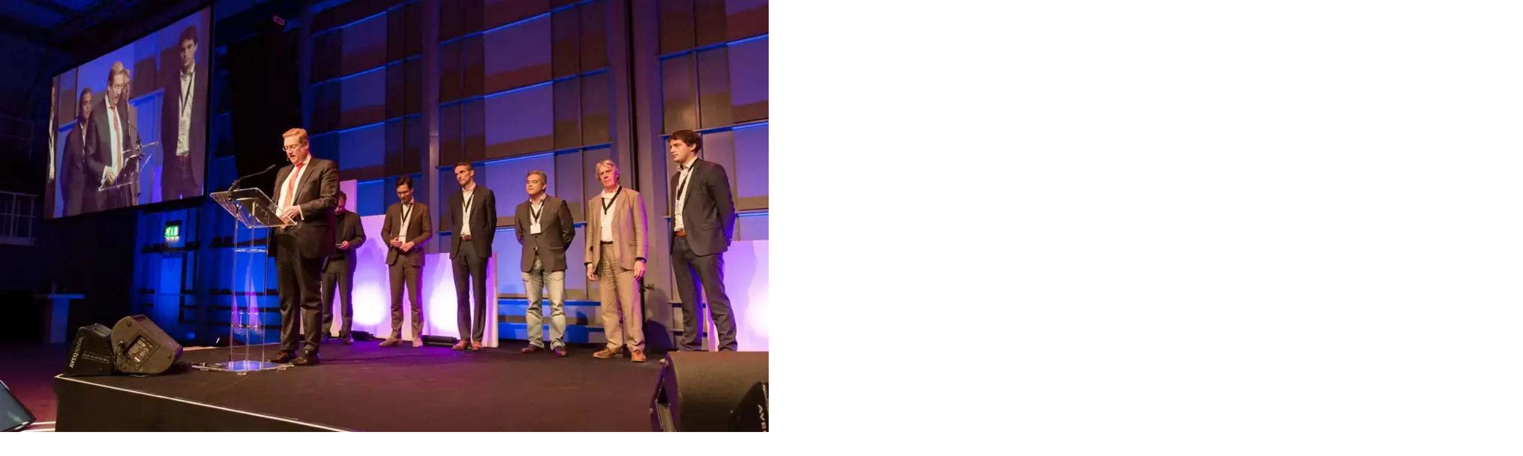

--- FILE ---
content_type: text/html; charset=utf-8
request_url: https://www.senseguide.nl/voor-wie/publieke-sector
body_size: 16190
content:
<!DOCTYPE html><html lang="nl"><head><meta charSet="utf-8"/><meta name="viewport" content="width=device-width, initial-scale=1"/><link rel="preload" as="image" imageSrcSet="/_next/image?url=https%3A%2F%2Fimages.prismic.io%2Fsenseguide%2Ff0655291-bfa1-4fb2-9798-1569f3ebc067_Publieke%2Bsector%2B-Mensen%2Bop%2Bde%2Bfiets%2BPS.png%3Fauto%3Dcompress%2Cformat&amp;w=640&amp;q=75 640w, /_next/image?url=https%3A%2F%2Fimages.prismic.io%2Fsenseguide%2Ff0655291-bfa1-4fb2-9798-1569f3ebc067_Publieke%2Bsector%2B-Mensen%2Bop%2Bde%2Bfiets%2BPS.png%3Fauto%3Dcompress%2Cformat&amp;w=750&amp;q=75 750w, /_next/image?url=https%3A%2F%2Fimages.prismic.io%2Fsenseguide%2Ff0655291-bfa1-4fb2-9798-1569f3ebc067_Publieke%2Bsector%2B-Mensen%2Bop%2Bde%2Bfiets%2BPS.png%3Fauto%3Dcompress%2Cformat&amp;w=828&amp;q=75 828w, /_next/image?url=https%3A%2F%2Fimages.prismic.io%2Fsenseguide%2Ff0655291-bfa1-4fb2-9798-1569f3ebc067_Publieke%2Bsector%2B-Mensen%2Bop%2Bde%2Bfiets%2BPS.png%3Fauto%3Dcompress%2Cformat&amp;w=1080&amp;q=75 1080w, /_next/image?url=https%3A%2F%2Fimages.prismic.io%2Fsenseguide%2Ff0655291-bfa1-4fb2-9798-1569f3ebc067_Publieke%2Bsector%2B-Mensen%2Bop%2Bde%2Bfiets%2BPS.png%3Fauto%3Dcompress%2Cformat&amp;w=1200&amp;q=75 1200w, /_next/image?url=https%3A%2F%2Fimages.prismic.io%2Fsenseguide%2Ff0655291-bfa1-4fb2-9798-1569f3ebc067_Publieke%2Bsector%2B-Mensen%2Bop%2Bde%2Bfiets%2BPS.png%3Fauto%3Dcompress%2Cformat&amp;w=1920&amp;q=75 1920w, /_next/image?url=https%3A%2F%2Fimages.prismic.io%2Fsenseguide%2Ff0655291-bfa1-4fb2-9798-1569f3ebc067_Publieke%2Bsector%2B-Mensen%2Bop%2Bde%2Bfiets%2BPS.png%3Fauto%3Dcompress%2Cformat&amp;w=2048&amp;q=75 2048w, /_next/image?url=https%3A%2F%2Fimages.prismic.io%2Fsenseguide%2Ff0655291-bfa1-4fb2-9798-1569f3ebc067_Publieke%2Bsector%2B-Mensen%2Bop%2Bde%2Bfiets%2BPS.png%3Fauto%3Dcompress%2Cformat&amp;w=3840&amp;q=75 3840w" imageSizes="100vw"/><link rel="stylesheet" href="/_next/static/chunks/6ec0103f852655aa.css" data-precedence="next"/><link rel="stylesheet" href="/_next/static/chunks/831cc43702213c41.css" data-precedence="next"/><link rel="preload" as="script" fetchPriority="low" href="/_next/static/chunks/57b317bf1291b9fe.js"/><script src="/_next/static/chunks/1dea75ed7162dc26.js" async=""></script><script src="/_next/static/chunks/f7d5b9f0880cb6e6.js" async=""></script><script src="/_next/static/chunks/8e4f5fae6fdff945.js" async=""></script><script src="/_next/static/chunks/bacda89c8019ef9f.js" async=""></script><script src="/_next/static/chunks/turbopack-0292a3ac62fd479e.js" async=""></script><script src="/_next/static/chunks/c6eae8d6a9980fbe.js" async=""></script><script src="/_next/static/chunks/f439f50c78c49d53.js" async=""></script><script src="/_next/static/chunks/5ec6153c26cb796a.js" async=""></script><script src="/_next/static/chunks/4ef2cc3b6964f6ea.js" async=""></script><script src="/_next/static/chunks/aeb824ecbfd08034.js" async=""></script><script src="/_next/static/chunks/65e8563e77a0a3a7.js" async=""></script><script src="/_next/static/chunks/a3bd8b19bbcbff12.js" async=""></script><script src="/_next/static/chunks/c10c0809fb972707.js" async=""></script><script src="/_next/static/chunks/ab183f423e084b04.js" async=""></script><script src="/_next/static/chunks/92a342ac4a9692c7.js" async=""></script><link rel="manifest" href="/manifest.json" crossorigin="use-credentials"/><title>Narratief verkennen en verantwoorden van maatschappelijke vraagstukken in publieke sector - SenseGuide | Senseguide</title><meta name="description" content="SenseGuide heeft meer dan 10 jaar ervaring in verkennen en verantwoorden van maatschappelijke vraagstukken met verhalen achter de cijfers"/><meta name="robots" content="index, follow"/><meta name="theme-color" content="#F7F7F7"/><link rel="canonical" href="https://www.senseguide.nl/voor-wie/publieke-sector"/><meta property="og:title" content="Narratief verkennen en verantwoorden van maatschappelijke vraagstukken in publieke sector - SenseGuide | Senseguide"/><meta property="og:description" content="SenseGuide heeft meer dan 10 jaar ervaring in verkennen en verantwoorden van maatschappelijke vraagstukken met verhalen achter de cijfers"/><meta property="og:url" content="https://www.senseguide.nl/voor-wie/publieke-sector"/><meta property="og:image" content="https://images.prismic.io/senseguide/f0655291-bfa1-4fb2-9798-1569f3ebc067_Publieke+sector+-Mensen+op+de+fiets+PS.png?auto=compress,format"/><meta name="twitter:card" content="summary_large_image"/><meta name="twitter:title" content="Narratief verkennen en verantwoorden van maatschappelijke vraagstukken in publieke sector - SenseGuide | Senseguide"/><meta name="twitter:description" content="SenseGuide heeft meer dan 10 jaar ervaring in verkennen en verantwoorden van maatschappelijke vraagstukken met verhalen achter de cijfers"/><meta name="twitter:image" content="https://images.prismic.io/senseguide/f0655291-bfa1-4fb2-9798-1569f3ebc067_Publieke+sector+-Mensen+op+de+fiets+PS.png?auto=compress,format"/><link rel="icon" href="/images/favicon/favicon.png"/><script src="/_next/static/chunks/a6dad97d9634a72d.js" noModule=""></script></head><body><div hidden=""><!--$--><!--/$--></div><noscript><iframe title="tag-manager" src="https://www.googletagmanager.com/ns.html?id=GTM-MRP32CW" height="0" width="0" style="display:none;visibility:hidden"></iframe></noscript><div class="content"><header class="absolute top-0 left-0 w-full z-50"><div class="relative p-4 lg:p-6 flex items-center justify-between min-h-[74px] lg:min-h-[94px] md:min-h-[94px]"><a href="/"><div class="logo flex items-center lg:w-52 w-40 h-auto [&amp;:not(.in-color)_path]:[transition:var(--transition)] "><svg xmlns="http://www.w3.org/2000/svg" viewBox="0 0 380 61"><g fill-rule="nonzero" fill="none"><path fill="#5C4690" d="m340.4 18.7 7.8-4.5V5.3l-7.8 4.4z"></path><path d="M10.2 60c-3.1 0-6.3-.3-9.1-1.1l.5-7.9c2.5.8 6 1.6 9.3 1.6 4.3 0 7.7-1.8 7.7-5.8C18.6 38.3 0 42.2 0 27.6c0-7.9 6.2-13.3 16.9-13.3 2.5 0 5.4.3 8 .8l-.5 7.5c-2.5-.7-5.2-1.2-7.9-1.2-4.9 0-7.4 2.2-7.4 5.4 0 7.9 18.6 5 18.6 18.8 0 8.3-6.6 14.4-17.5 14.4ZM56.7 32.9H36.4c-.1 6.1 3 9.1 9 9.1 3.2 0 6.7-.7 9.5-2l.8 6.5c-3.5 1.4-7.6 2.1-11.7 2.1-10.4 0-16.1-5.2-16.1-16.7 0-10 5.5-17.3 15.3-17.3 9.5 0 13.7 6.5 13.7 14.6 0 1 0 2.3-.2 3.7ZM42.9 20.7c-3.5 0-5.9 2.6-6.4 6.5h12c.2-4.1-2-6.5-5.6-6.5ZM68.5 21.1c2-3.9 5.8-6.6 11.1-6.6 7.3 0 9.7 4.7 9.7 10.4v23H81V27c0-3.4-.9-5.5-4-5.5-4.3 0-7.6 4.9-7.6 10.6v15.7h-8.3V21h-3.7v-5.8h11.1v5.9Z" fill="#7564A6"></path><path d="M99.9 48.5c-2.4 0-4.7-.3-6.8-.6l.2-6.9c2 .5 4.5 1 7 1 3.2 0 5.3-1.3 5.3-3.5 0-5.8-13.2-2.5-13.2-13.6 0-5.7 4.7-10.4 13.8-10.4 1.9 0 4 .3 6 .6l-.3 6.6c-1.8-.5-4-.8-6-.8-3.3 0-4.9 1.3-4.9 3.3 0 5.3 13.4 3 13.4 13.5.1 6.5-5.5 10.8-14.5 10.8Z" fill="#7464A7"></path><path d="M145.5 32.9h-20.2c-.1 6.1 2.9 9.1 9 9.1 3.2 0 6.7-.7 9.5-2l.8 6.5c-3.5 1.4-7.6 2.1-11.7 2.1-10.4 0-16.1-5.2-16.1-16.7 0-10 5.5-17.3 15.3-17.3 9.5 0 13.7 6.5 13.7 14.6 0 1-.1 2.3-.3 3.7Zm-13.7-12.2c-3.5 0-5.9 2.6-6.4 6.5h12c.2-4.1-2-6.5-5.6-6.5Z" fill="#7564A6"></path><path fill="#81CFF4" d="M223.3 47.9H215V21.1h-5.7v-6h14zM247.8 47.9s.1-3.7.4-5.5h-.1c-1.7 3.6-5.3 6.2-10.3 6.2-7.9 0-11.9-6-11.9-15.3 0-11 6.4-18.6 17.2-18.6 1.4 0 2.7.1 4.1.3V6.5l-5.7-.1V.1l14-.1v41.7h3.6v6.2h-11.3Zm-.6-26.1c-1.5-.3-3-.5-4.4-.5-4.8 0-8.2 3-8.2 11.1 0 6.1 1.8 9.2 5.6 9.2 4.4 0 7-5.1 7-10.7v-9.1ZM288.3 32.9h-20.2c-.1 6.1 3 9.1 9 9.1 3.2 0 6.7-.7 9.5-2l.8 6.5c-3.5 1.4-7.6 2.1-11.7 2.1-10.4 0-16.1-5.2-16.1-16.7 0-10 5.5-17.3 15.3-17.3 9.5 0 13.7 6.5 13.7 14.6 0 1-.1 2.3-.3 3.7Zm-13.7-12.2c-3.5 0-5.9 2.6-6.4 6.5h12c.2-4.1-2.1-6.5-5.6-6.5ZM216.5 7.2v7.4l6.5-3.7V3.4z"></path><path d="M178 15.8h-13.5c-8.8 0-14.3 4.1-14.3 10.8 0 2.3.6 4.2 1.8 5.8 1.2 1.7 3.1 3 5.5 4v.1c-3.1.7-5.2 2.4-5.2 4.5 0 1.4 1 2.7 3.3 4-5.7 1.3-8.2 4-8.2 8.6 0 2.2 1.1 4.2 2.9 5.8l5.8-2.4c-1.7-.8-2.6-2.1-2.6-3.7 0-2.8 3.1-4.7 7.4-4.7 3 0 7.4.6 9.5 2.5l6-2.5c-1.4-1.9-4-3.4-8.1-4.2-6.6-1.2-10-2.3-10-4 0-3.7 8.9-1.5 13.3-5.9 1.5-1.5 3.1-4.5 3.1-7 0-2.7-.9-4.4-3.4-6.8h6.7v-4.9Zm-15.4 16.7c-3.9 0-6.6-2.3-6.6-5.7 0-3.1 2.9-5.6 6.5-5.6 3.4 0 6.3 2.5 6.3 5.5.1 3.4-2.6 5.8-6.2 5.8Z" stroke="#81CFF4" stroke-width="1.492" fill="#81CFF4"></path><path d="M199.5 41.8c-2 3.9-5.8 6.6-11.1 6.6-7.4 0-9.7-4.7-9.7-10.4V15.1h8.3v20.8c0 3.4.9 5.4 4 5.4 4.3 0 7.6-4.8 7.6-10.6V15.1h8.3v26.8h3.7v5.8h-11.1v-5.9Z" fill="#81CFF4"></path><path fill="#D6EAF9" d="M324.9 54.6v-9l7.7-4.5v9z"></path><path fill="#C5DFEC" d="m324.9 36.6 7.8-4.5 7.7 4.5-7.7 4.5z"></path><path fill="#BDDBF0" d="m309.4 36.6 7.7-4.5 7.8 4.5-7.8 4.5z"></path><path fill="#DDECF9" d="m317.1 41.1 7.8-4.5 7.7 4.5-7.7 4.5z"></path><path fill="#5D98C0" d="m332.6 32.1 7.8 4.5v-8.9l-7.8-4.5z"></path><path fill="#34719F" d="m340.4 27.7-7.8-4.5v-9l7.8 4.5z"></path><path fill="#4F3876" d="m332.6 14.2 7.8 4.5 7.8-4.5-7.8-4.5z"></path><path fill="#7961A0" d="M332.6 23.2v-9l-7.7-4.5v9z"></path><path fill="#5D4691" d="m324.9 9.7 7.7 4.5 7.8-4.5-7.8-4.5z"></path><path fill="#6A58A1" d="m324.9 9.7-7.8-4.5 7.8-4.4 7.7 4.4z"></path><path fill="#7372B1" d="m309.4 9.7 7.7 4.5 7.8-4.5-7.8-4.5z"></path><path fill="#A690C4" d="M317.1 14.2v9l7.8-4.5v-9z"></path><path fill="#8F8BC1" d="m301.6 14.2 7.8 4.5 7.7-4.5-7.7-4.5z"></path><path fill="#A3BCD2" d="M309.4 18.7v9l-7.8-4.5v-9z"></path><path fill="#C3B5D9" d="m309.4 18.7 7.7-4.5v9l-7.7 4.5z"></path><path fill="#AECFE5" d="M309.4 27.7v8.9l-7.8-4.5v-8.9z"></path><path fill="#D8CFE7" d="m309.4 27.7 7.7-4.5v8.9l-7.7 4.5z"></path><path fill="#C5DFEC" d="M309.4 36.6v9l-7.8-4.5v-9z"></path><path fill="#D3EBF6" d="M317.1 41.1v9l-7.7-4.5v-9z"></path><path fill="#E8EEF5" d="M324.9 45.6v9l-7.8-4.5v-9z"></path><path fill="#A3BCD2" d="m379.2 32.2-7.8-4.5v-9l7.8 4.5z"></path><path fill="#C1D4E3" d="m379.2 41.2-7.8-4.5v-9l7.8 4.5z"></path><path fill="#4B7AA3" d="m371.5 9.8-.1 8.9 7.8 4.5v-8.9z"></path><path fill="#C2DBF3" d="M363.7 32.2v-9l7.7-4.5v9z"></path><path fill="#E8EEF5" d="M355.9 45.6v-8.9l7.8-4.5-.1 9z"></path><path fill="#D6EAF9" d="m363.6 41.2.1-9 7.7-4.5v9z"></path><path fill="#2D628D" d="m371.4 18.7-7.7-4.4v-9l7.8 4.5z"></path><path fill="#769ABB" d="m363.7 23.2 7.7-4.5-7.7-4.4-7.8 4.4z"></path><path fill="#274469" d="m363.7 14.3-7.8-4.5v-9l7.8 4.5z"></path><path fill="#29598B" d="m363.7 14.3-7.8 4.4-7.8-4.5 7.8-4.4z"></path><path fill="#503775" d="m348.1 14.2 7.8-4.4v-9l-7.7 4.5z"></path><path fill="#8065A7" d="m355.9 18.7-7.8-4.5-7.7 4.5 7.7 4.5z"></path><path fill="#A690C4" d="m340.4 27.7 7.7 4.5v-9l-7.7-4.5z"></path><path fill="#C3B5D9" d="M340.4 36.6v-8.9l7.7 4.4v9z"></path><path fill="#AECFE5" d="m348.1 41.1 7.8 4.5-7.8 4.5-7.8-4.5z"></path><path fill="#D8CFE7" d="M348.1 41.1v-8.9l7.8 4.5v8.9z"></path><path fill="#C5DFEC" d="m355.9 45.6 7.7 4.5-7.7 4.5-7.8-4.5z"></path><path fill="#D3EBF6" d="m363.6 41.2 7.8 4.5-7.8 4.4-7.7-4.5z"></path><path fill="#E4F3FA" d="m371.4 36.7 7.8 4.5-7.8 4.5-7.8-4.5z"></path><path fill="#C2DBF3" d="M332.6 50.1v-9l7.8-4.5v9z"></path><path fill="#A3BCD2" d="m340.4 36.6 7.9 4.5-8 4.5z"></path></g></svg></div></a><nav class="hidden fixed left-1/2 md:flex -translate-x-1/2 origin-center top-6 py-2 px-5 font-medium bg-white/80 backdrop-blur-xs border border-gray-200 rounded-full text-gray-700 whitespace-nowrap" style="padding-left:20px;padding-right:20px"><ul class="md:flex gap-5 m-0"><a class="hover:text-primary-300 m-0" href="/diensten">Werkwijze</a><a class="hover:text-primary-300 m-0" href="/projecten">Projecten</a><a class="hover:text-primary-300 m-0" href="/voor-wie">Voor wie</a><a class="hover:text-primary-300 m-0" href="/contact">Contact</a></ul></nav><button class="bg-white/80 backdrop-blur-xs border border-gray-200 rounded-full p-2 px-4 inline-flex items-center justify-center gap-1.5 appearance-none box-shadow-none lg:h-11.5 lg:text-md text-base font-medium z-20 cursor-pointer text-gray-700 hover:text-primary-300"><svg width="23" height="23" viewBox="0 0 23 23" class="h-5 translate-y-px"><path fill="transparent" stroke-width="3" stroke="currentColor" stroke-linecap="round" d="M 2 2.5 L 20 2.5"></path><path fill="transparent" stroke-width="3" stroke="currentColor" stroke-linecap="round" d="M 2 9.423 L 20 9.423" opacity="1"></path><path fill="transparent" stroke-width="3" stroke="currentColor" stroke-linecap="round" d="M 2 16.346 L 20 16.346"></path></svg>Menu</button></div><div class="fixed top-1 bottom-1 h-auto md:top-0 md:bottom-0 right-0 flex justify-center flex-col w-full bg-gray-100 md:bg-primary-300 text-white font-bold py-12 px-8 z-10 overflow-auto md:h-dvh md:w-[400px] desktop:py-8 desktop:px-12" style="transform:translateX(100%)"><nav class="mt-auto mb-6 pt-6 w-full text-center desktop:mt-0 desktop:w-auto desktop:text-left"><ul><li class="relative mb-6 text-[calc(1.25rem+2vw)] desktop:text-[2rem]"><a class="relative inline-block underline decoration-transparent decoration-[0.125em] text-primary-300 md:text-white transition-all duration-300 hover:text-white hover:decoration-white focus:text-white focus:decoration-white" href="/diensten">Werkwijze</a></li><li class="relative mb-6 text-[calc(1.25rem+2vw)] desktop:text-[2rem]"><a class="relative inline-block underline decoration-transparent decoration-[0.125em] text-primary-300 md:text-white transition-all duration-300 hover:text-white hover:decoration-white focus:text-white focus:decoration-white" href="/voor-wie">Voor wie</a></li><li class="relative mb-6 text-[calc(1.25rem+2vw)] desktop:text-[2rem]"><a class="relative inline-block underline decoration-transparent decoration-[0.125em] text-primary-300 md:text-white transition-all duration-300 hover:text-white hover:decoration-white focus:text-white focus:decoration-white" href="/verhalen">Verhalen</a></li><li class="relative mb-6 text-[calc(1.25rem+2vw)] desktop:text-[2rem]"><a class="relative inline-block underline decoration-transparent decoration-[0.125em] text-primary-300 md:text-white transition-all duration-300 hover:text-white hover:decoration-white focus:text-white focus:decoration-white" href="/projecten">Projecten</a></li><li class="relative mb-6 text-[calc(1.25rem+2vw)] desktop:text-[2rem]"><a class="relative inline-block underline decoration-transparent decoration-[0.125em] text-primary-300 md:text-white transition-all duration-300 hover:text-white hover:decoration-white focus:text-white focus:decoration-white" href="/workshops">Workshops</a></li><li class="relative mb-6 text-[calc(1.25rem+2vw)] desktop:text-[2rem]"><a class="relative inline-block underline decoration-transparent decoration-[0.125em] text-primary-300 md:text-white transition-all duration-300 hover:text-white hover:decoration-white focus:text-white focus:decoration-white" href="/over-ons">Over ons</a></li><li class="relative mb-6 text-[calc(1.25rem+2vw)] desktop:text-[2rem]"><a class="relative inline-block underline decoration-transparent decoration-[0.125em] text-primary-300 md:text-white transition-all duration-300 hover:text-white hover:decoration-white focus:text-white focus:decoration-white" href="/contact">Contact</a></li></ul></nav><div class="absolute bottom-6 left-12 [&amp;&gt;div]:gap-4 [&amp;_a]:text-xl [&amp;_a]:opacity-60" style="opacity:0"><div class="flex gap-3 mt-10"><span class="active"><a class="opacity-40 transition-opacity duration-[var(--transition)] hover:opacity-100 focus:opacity-100 [.active_&amp;]:underline [.active_&amp;]:opacity-100" href="/nl/voor-wie/publieke-sector">NL</a></span><span class=""><a hrefLang="en" class="opacity-40 transition-opacity duration-[var(--transition)] hover:opacity-100 focus:opacity-100 [.active_&amp;]:underline [.active_&amp;]:opacity-100" href="/en/voor-wie/publieke-sector">EN</a></span></div></div></div><div class="hidden md:block fixed top-0 left-0 w-full h-full bg-black z-9" style="opacity:0;pointer-events:none"></div></header><main><div class="Hero-module__PgAKtG__wrapper Hero-module__PgAKtG__hasImage"><div class="Hero-module__PgAKtG__contentWrapper Hero-module__PgAKtG__hasImage"><h1>Publieke sector</h1><p>Maatschappelijke opgaves en vraagstukken in de publieke sector kenmerken zich door overlappende netwerken waarin mensen, gebeurtenissen en verhalen elkaar op vele manieren beïnvloeden. Dit vraagt niet alleen om andere manieren van denken en organiseren maar ook om andere stuurinformatie. Narratief onderzoek en verantwoorden bieden nieuwe mogelijkheden. Onze aanpak is toepasbaar op verschillende beleidsterreinen. Zo hebben we gewerkt aan vraagstukken op het gebied van arbeidsmarkt, cultuur, duurzaamheid, economie, energietransitie, leefbaarheid en veiligheid. </p><div class="Hero-module__PgAKtG__hexagon" style="opacity:0;transform:translateX(-50%)"><svg xmlns="http://www.w3.org/2000/svg" viewBox="0 0 343 385"><path d="M169.413 1.233 4.69 93.928A8 8 0 0 0 .613 100.9v181.631a8 8 0 0 0 4.028 6.944l164.723 94.227a8 8 0 0 0 8.012-.039l160.98-94.175a8 8 0 0 0 3.96-6.905V100.85a8 8 0 0 0-4.01-6.934L177.327 1.27a8 8 0 0 0-7.914-.038Z" fill="#FFF" fill-rule="evenodd"></path></svg></div></div><div class="Hero-module__PgAKtG__imageWrapper"><div class="Hero-module__PgAKtG__imageContainer"><img alt="" decoding="async" data-nimg="fill" style="position:absolute;height:100%;width:100%;left:0;top:0;right:0;bottom:0;object-fit:cover;color:transparent" sizes="100vw" srcSet="/_next/image?url=https%3A%2F%2Fimages.prismic.io%2Fsenseguide%2Ff0655291-bfa1-4fb2-9798-1569f3ebc067_Publieke%2Bsector%2B-Mensen%2Bop%2Bde%2Bfiets%2BPS.png%3Fauto%3Dcompress%2Cformat&amp;w=640&amp;q=75 640w, /_next/image?url=https%3A%2F%2Fimages.prismic.io%2Fsenseguide%2Ff0655291-bfa1-4fb2-9798-1569f3ebc067_Publieke%2Bsector%2B-Mensen%2Bop%2Bde%2Bfiets%2BPS.png%3Fauto%3Dcompress%2Cformat&amp;w=750&amp;q=75 750w, /_next/image?url=https%3A%2F%2Fimages.prismic.io%2Fsenseguide%2Ff0655291-bfa1-4fb2-9798-1569f3ebc067_Publieke%2Bsector%2B-Mensen%2Bop%2Bde%2Bfiets%2BPS.png%3Fauto%3Dcompress%2Cformat&amp;w=828&amp;q=75 828w, /_next/image?url=https%3A%2F%2Fimages.prismic.io%2Fsenseguide%2Ff0655291-bfa1-4fb2-9798-1569f3ebc067_Publieke%2Bsector%2B-Mensen%2Bop%2Bde%2Bfiets%2BPS.png%3Fauto%3Dcompress%2Cformat&amp;w=1080&amp;q=75 1080w, /_next/image?url=https%3A%2F%2Fimages.prismic.io%2Fsenseguide%2Ff0655291-bfa1-4fb2-9798-1569f3ebc067_Publieke%2Bsector%2B-Mensen%2Bop%2Bde%2Bfiets%2BPS.png%3Fauto%3Dcompress%2Cformat&amp;w=1200&amp;q=75 1200w, /_next/image?url=https%3A%2F%2Fimages.prismic.io%2Fsenseguide%2Ff0655291-bfa1-4fb2-9798-1569f3ebc067_Publieke%2Bsector%2B-Mensen%2Bop%2Bde%2Bfiets%2BPS.png%3Fauto%3Dcompress%2Cformat&amp;w=1920&amp;q=75 1920w, /_next/image?url=https%3A%2F%2Fimages.prismic.io%2Fsenseguide%2Ff0655291-bfa1-4fb2-9798-1569f3ebc067_Publieke%2Bsector%2B-Mensen%2Bop%2Bde%2Bfiets%2BPS.png%3Fauto%3Dcompress%2Cformat&amp;w=2048&amp;q=75 2048w, /_next/image?url=https%3A%2F%2Fimages.prismic.io%2Fsenseguide%2Ff0655291-bfa1-4fb2-9798-1569f3ebc067_Publieke%2Bsector%2B-Mensen%2Bop%2Bde%2Bfiets%2BPS.png%3Fauto%3Dcompress%2Cformat&amp;w=3840&amp;q=75 3840w" src="/_next/image?url=https%3A%2F%2Fimages.prismic.io%2Fsenseguide%2Ff0655291-bfa1-4fb2-9798-1569f3ebc067_Publieke%2Bsector%2B-Mensen%2Bop%2Bde%2Bfiets%2BPS.png%3Fauto%3Dcompress%2Cformat&amp;w=3840&amp;q=75"/></div><div class="Hero-module__PgAKtG__littleHexagon" style="opacity:0;transform:translateX(30px)"><svg xmlns="http://www.w3.org/2000/svg" viewBox="0 0 124 138"><path d="M58.59 1.233 4.136 31.877a8 8 0 0 0-4.077 6.972v59.759a8 8 0 0 0 4.028 6.944l54.455 31.15a8 8 0 0 0 8.012-.039l53.158-31.098a8 8 0 0 0 3.96-6.905V38.797a8 8 0 0 0-4.009-6.934L66.504 1.271a8 8 0 0 0-7.913-.038Z" fill="#7372B6" fill-rule="evenodd"></path></svg></div></div></div><div class="w-full [&amp;_a]:font-bold [&amp;_a]:underline [&amp;_a]:transition-colors [&amp;_a:hover]:text-primary-500 [&amp;_a:focus]:text-primary-500 [&amp;_ul]:list-disc [&amp;_ul]:ml-4 [&amp;&gt;*+*]:mt-20 tablet:[&amp;&gt;*+*]:mt-[6.25rem] desktop:[&amp;&gt;*+*]:mt-40 "><section data-slice-type="StorySlider" data-slice-variation="default"><div><div class="w-full mx-auto px-4 tablet:px-8 desktop:px-12 tablet:max-w-[100rem] flex flex-col md:flex-row justify-between md:items-center"><h2 class="mb-3 md:mb-[2.4rem]">Narratief onderzoek en verantwoorden in de publieke sector</h2><div class="arrow-link"><a class="
    inline-flex items-center gap-2 w-full
    font-bold
    transition-colors duration-[400ms]
    no-underline
    hover:text-primary-300
    mb-12 md:m-0
  " href="/verhalen"><span class="underline underline-offset-1 flex-shrink-0">Bekijk alle verhalen</span><svg xmlns="http://www.w3.org/2000/svg" viewBox="0 0 24 24" class="w-6 h-6 flex-shrink-0 transition-transform duration-[400ms] hover:translate-x-1"><g fill="none" fill-rule="evenodd"><path d="M0 0h24v24H0z"></path><path d="M5 13h11.17l-4.88 4.88c-.39.39-.39 1.03 0 1.42.39.39 1.02.39 1.41 0l6.59-6.59a.996.996 0 0 0 0-1.41l-6.58-6.6a.996.996 0 1 0-1.41 1.41L16.17 11H5c-.55 0-1 .45-1 1s.45 1 1 1Z" fill="currentColor" fill-rule="nonzero"></path></g></svg></a></div></div><div class="BlockStorySlider-module__bBhtgq__sliderContainer"><div class="keen-slider"><div class="keen-slider__slide BlockStorySlider-module__bBhtgq__slide"><a href="/verhalen/verhalen-beroepsbeeld-leraar"><div class="BlockStorySlider-module__bBhtgq__slideContent"><span>Project</span><h4>600 verhalen voor beroepsbeeld leraar</h4></div><img alt="" loading="lazy" decoding="async" data-nimg="fill" style="position:absolute;height:100%;width:100%;left:0;top:0;right:0;bottom:0;object-fit:cover;color:transparent" sizes="100vw" srcSet="/_next/image?url=https%3A%2F%2Fimages.prismic.io%2Fsenseguide%2F632afade-1c64-44e5-9e8c-b3fecfa42bec_503.jpeg%3Fauto%3Dcompress%2Cformat&amp;w=640&amp;q=75 640w, /_next/image?url=https%3A%2F%2Fimages.prismic.io%2Fsenseguide%2F632afade-1c64-44e5-9e8c-b3fecfa42bec_503.jpeg%3Fauto%3Dcompress%2Cformat&amp;w=750&amp;q=75 750w, /_next/image?url=https%3A%2F%2Fimages.prismic.io%2Fsenseguide%2F632afade-1c64-44e5-9e8c-b3fecfa42bec_503.jpeg%3Fauto%3Dcompress%2Cformat&amp;w=828&amp;q=75 828w, /_next/image?url=https%3A%2F%2Fimages.prismic.io%2Fsenseguide%2F632afade-1c64-44e5-9e8c-b3fecfa42bec_503.jpeg%3Fauto%3Dcompress%2Cformat&amp;w=1080&amp;q=75 1080w, /_next/image?url=https%3A%2F%2Fimages.prismic.io%2Fsenseguide%2F632afade-1c64-44e5-9e8c-b3fecfa42bec_503.jpeg%3Fauto%3Dcompress%2Cformat&amp;w=1200&amp;q=75 1200w, /_next/image?url=https%3A%2F%2Fimages.prismic.io%2Fsenseguide%2F632afade-1c64-44e5-9e8c-b3fecfa42bec_503.jpeg%3Fauto%3Dcompress%2Cformat&amp;w=1920&amp;q=75 1920w, /_next/image?url=https%3A%2F%2Fimages.prismic.io%2Fsenseguide%2F632afade-1c64-44e5-9e8c-b3fecfa42bec_503.jpeg%3Fauto%3Dcompress%2Cformat&amp;w=2048&amp;q=75 2048w, /_next/image?url=https%3A%2F%2Fimages.prismic.io%2Fsenseguide%2F632afade-1c64-44e5-9e8c-b3fecfa42bec_503.jpeg%3Fauto%3Dcompress%2Cformat&amp;w=3840&amp;q=75 3840w" src="/_next/image?url=https%3A%2F%2Fimages.prismic.io%2Fsenseguide%2F632afade-1c64-44e5-9e8c-b3fecfa42bec_503.jpeg%3Fauto%3Dcompress%2Cformat&amp;w=3840&amp;q=75"/></a></div><div class="keen-slider__slide BlockStorySlider-module__bBhtgq__slide"><a href="/verhalen/anders-werken-zorg-welzijn"><div class="BlockStorySlider-module__bBhtgq__slideContent"><span>Project</span><h4>Anders werken in zorg en welzijn</h4></div><img alt="" loading="lazy" decoding="async" data-nimg="fill" style="position:absolute;height:100%;width:100%;left:0;top:0;right:0;bottom:0;object-fit:cover;color:transparent" sizes="100vw" srcSet="/_next/image?url=https%3A%2F%2Fimages.prismic.io%2Fsenseguide%2Fd05cc5ac-b02d-4565-a11a-fa821862b587_Anders%2Bwerken%2Bzorg%2Ben%2Bwelzijn.png%3Fauto%3Dcompress%2Cformat&amp;w=640&amp;q=75 640w, /_next/image?url=https%3A%2F%2Fimages.prismic.io%2Fsenseguide%2Fd05cc5ac-b02d-4565-a11a-fa821862b587_Anders%2Bwerken%2Bzorg%2Ben%2Bwelzijn.png%3Fauto%3Dcompress%2Cformat&amp;w=750&amp;q=75 750w, /_next/image?url=https%3A%2F%2Fimages.prismic.io%2Fsenseguide%2Fd05cc5ac-b02d-4565-a11a-fa821862b587_Anders%2Bwerken%2Bzorg%2Ben%2Bwelzijn.png%3Fauto%3Dcompress%2Cformat&amp;w=828&amp;q=75 828w, /_next/image?url=https%3A%2F%2Fimages.prismic.io%2Fsenseguide%2Fd05cc5ac-b02d-4565-a11a-fa821862b587_Anders%2Bwerken%2Bzorg%2Ben%2Bwelzijn.png%3Fauto%3Dcompress%2Cformat&amp;w=1080&amp;q=75 1080w, /_next/image?url=https%3A%2F%2Fimages.prismic.io%2Fsenseguide%2Fd05cc5ac-b02d-4565-a11a-fa821862b587_Anders%2Bwerken%2Bzorg%2Ben%2Bwelzijn.png%3Fauto%3Dcompress%2Cformat&amp;w=1200&amp;q=75 1200w, /_next/image?url=https%3A%2F%2Fimages.prismic.io%2Fsenseguide%2Fd05cc5ac-b02d-4565-a11a-fa821862b587_Anders%2Bwerken%2Bzorg%2Ben%2Bwelzijn.png%3Fauto%3Dcompress%2Cformat&amp;w=1920&amp;q=75 1920w, /_next/image?url=https%3A%2F%2Fimages.prismic.io%2Fsenseguide%2Fd05cc5ac-b02d-4565-a11a-fa821862b587_Anders%2Bwerken%2Bzorg%2Ben%2Bwelzijn.png%3Fauto%3Dcompress%2Cformat&amp;w=2048&amp;q=75 2048w, /_next/image?url=https%3A%2F%2Fimages.prismic.io%2Fsenseguide%2Fd05cc5ac-b02d-4565-a11a-fa821862b587_Anders%2Bwerken%2Bzorg%2Ben%2Bwelzijn.png%3Fauto%3Dcompress%2Cformat&amp;w=3840&amp;q=75 3840w" src="/_next/image?url=https%3A%2F%2Fimages.prismic.io%2Fsenseguide%2Fd05cc5ac-b02d-4565-a11a-fa821862b587_Anders%2Bwerken%2Bzorg%2Ben%2Bwelzijn.png%3Fauto%3Dcompress%2Cformat&amp;w=3840&amp;q=75"/></a></div><div class="keen-slider__slide BlockStorySlider-module__bBhtgq__slide"><a href="/verhalen/inrichting-fysieke-leefomgeving-en-leefbaarheid"><div class="BlockStorySlider-module__bBhtgq__slideContent"><span>Project</span><h4>Inrichting fysieke leefomgeving en leefbaarheid</h4></div><img alt="" loading="lazy" decoding="async" data-nimg="fill" style="position:absolute;height:100%;width:100%;left:0;top:0;right:0;bottom:0;object-fit:cover;color:transparent" sizes="100vw" srcSet="/_next/image?url=https%3A%2F%2Fimages.prismic.io%2Fsenseguide%2F5ee7f627-0bbc-4824-9fa6-2e07d1ce2696_Inrichting%2Bfysieke%2Bleefomgeving%2Ben%2Bleefbaarheid.png%3Fauto%3Dcompress%2Cformat&amp;w=640&amp;q=75 640w, /_next/image?url=https%3A%2F%2Fimages.prismic.io%2Fsenseguide%2F5ee7f627-0bbc-4824-9fa6-2e07d1ce2696_Inrichting%2Bfysieke%2Bleefomgeving%2Ben%2Bleefbaarheid.png%3Fauto%3Dcompress%2Cformat&amp;w=750&amp;q=75 750w, /_next/image?url=https%3A%2F%2Fimages.prismic.io%2Fsenseguide%2F5ee7f627-0bbc-4824-9fa6-2e07d1ce2696_Inrichting%2Bfysieke%2Bleefomgeving%2Ben%2Bleefbaarheid.png%3Fauto%3Dcompress%2Cformat&amp;w=828&amp;q=75 828w, /_next/image?url=https%3A%2F%2Fimages.prismic.io%2Fsenseguide%2F5ee7f627-0bbc-4824-9fa6-2e07d1ce2696_Inrichting%2Bfysieke%2Bleefomgeving%2Ben%2Bleefbaarheid.png%3Fauto%3Dcompress%2Cformat&amp;w=1080&amp;q=75 1080w, /_next/image?url=https%3A%2F%2Fimages.prismic.io%2Fsenseguide%2F5ee7f627-0bbc-4824-9fa6-2e07d1ce2696_Inrichting%2Bfysieke%2Bleefomgeving%2Ben%2Bleefbaarheid.png%3Fauto%3Dcompress%2Cformat&amp;w=1200&amp;q=75 1200w, /_next/image?url=https%3A%2F%2Fimages.prismic.io%2Fsenseguide%2F5ee7f627-0bbc-4824-9fa6-2e07d1ce2696_Inrichting%2Bfysieke%2Bleefomgeving%2Ben%2Bleefbaarheid.png%3Fauto%3Dcompress%2Cformat&amp;w=1920&amp;q=75 1920w, /_next/image?url=https%3A%2F%2Fimages.prismic.io%2Fsenseguide%2F5ee7f627-0bbc-4824-9fa6-2e07d1ce2696_Inrichting%2Bfysieke%2Bleefomgeving%2Ben%2Bleefbaarheid.png%3Fauto%3Dcompress%2Cformat&amp;w=2048&amp;q=75 2048w, /_next/image?url=https%3A%2F%2Fimages.prismic.io%2Fsenseguide%2F5ee7f627-0bbc-4824-9fa6-2e07d1ce2696_Inrichting%2Bfysieke%2Bleefomgeving%2Ben%2Bleefbaarheid.png%3Fauto%3Dcompress%2Cformat&amp;w=3840&amp;q=75 3840w" src="/_next/image?url=https%3A%2F%2Fimages.prismic.io%2Fsenseguide%2F5ee7f627-0bbc-4824-9fa6-2e07d1ce2696_Inrichting%2Bfysieke%2Bleefomgeving%2Ben%2Bleefbaarheid.png%3Fauto%3Dcompress%2Cformat&amp;w=3840&amp;q=75"/></a></div><div class="keen-slider__slide BlockStorySlider-module__bBhtgq__slide"><a href="/verhalen/effecten-klimaatverandering-leefbaarheid"><div class="BlockStorySlider-module__bBhtgq__slideContent"><span>Project</span><h4>Effecten van klimaatverandering op leefbaarheid</h4></div><img alt="" loading="lazy" decoding="async" data-nimg="fill" style="position:absolute;height:100%;width:100%;left:0;top:0;right:0;bottom:0;object-fit:cover;color:transparent" sizes="100vw" srcSet="/_next/image?url=https%3A%2F%2Fimages.prismic.io%2Fsenseguide%2F90d23330-5aa4-481b-9608-965e2b52235b_Effecten%2Bklimaatverandering.jpg%3Fauto%3Dcompress%2Cformat&amp;w=640&amp;q=75 640w, /_next/image?url=https%3A%2F%2Fimages.prismic.io%2Fsenseguide%2F90d23330-5aa4-481b-9608-965e2b52235b_Effecten%2Bklimaatverandering.jpg%3Fauto%3Dcompress%2Cformat&amp;w=750&amp;q=75 750w, /_next/image?url=https%3A%2F%2Fimages.prismic.io%2Fsenseguide%2F90d23330-5aa4-481b-9608-965e2b52235b_Effecten%2Bklimaatverandering.jpg%3Fauto%3Dcompress%2Cformat&amp;w=828&amp;q=75 828w, /_next/image?url=https%3A%2F%2Fimages.prismic.io%2Fsenseguide%2F90d23330-5aa4-481b-9608-965e2b52235b_Effecten%2Bklimaatverandering.jpg%3Fauto%3Dcompress%2Cformat&amp;w=1080&amp;q=75 1080w, /_next/image?url=https%3A%2F%2Fimages.prismic.io%2Fsenseguide%2F90d23330-5aa4-481b-9608-965e2b52235b_Effecten%2Bklimaatverandering.jpg%3Fauto%3Dcompress%2Cformat&amp;w=1200&amp;q=75 1200w, /_next/image?url=https%3A%2F%2Fimages.prismic.io%2Fsenseguide%2F90d23330-5aa4-481b-9608-965e2b52235b_Effecten%2Bklimaatverandering.jpg%3Fauto%3Dcompress%2Cformat&amp;w=1920&amp;q=75 1920w, /_next/image?url=https%3A%2F%2Fimages.prismic.io%2Fsenseguide%2F90d23330-5aa4-481b-9608-965e2b52235b_Effecten%2Bklimaatverandering.jpg%3Fauto%3Dcompress%2Cformat&amp;w=2048&amp;q=75 2048w, /_next/image?url=https%3A%2F%2Fimages.prismic.io%2Fsenseguide%2F90d23330-5aa4-481b-9608-965e2b52235b_Effecten%2Bklimaatverandering.jpg%3Fauto%3Dcompress%2Cformat&amp;w=3840&amp;q=75 3840w" src="/_next/image?url=https%3A%2F%2Fimages.prismic.io%2Fsenseguide%2F90d23330-5aa4-481b-9608-965e2b52235b_Effecten%2Bklimaatverandering.jpg%3Fauto%3Dcompress%2Cformat&amp;w=3840&amp;q=75"/></a></div><div class="keen-slider__slide BlockStorySlider-module__bBhtgq__slide"><a href="/verhalen/mentaliteitsverandering-autogebruik"><div class="BlockStorySlider-module__bBhtgq__slideContent"><span>Project</span><h4>Mentaliteitsverandering in autogebruik</h4></div><img alt="" loading="lazy" decoding="async" data-nimg="fill" style="position:absolute;height:100%;width:100%;left:0;top:0;right:0;bottom:0;object-fit:cover;color:transparent" sizes="100vw" srcSet="/_next/image?url=https%3A%2F%2Fimages.prismic.io%2Fsenseguide%2F22b64b55-8529-40a8-ba64-448d7df2e49c_Mentaliteitsverandering%2Bautogebruik.png%3Fauto%3Dcompress%2Cformat&amp;w=640&amp;q=75 640w, /_next/image?url=https%3A%2F%2Fimages.prismic.io%2Fsenseguide%2F22b64b55-8529-40a8-ba64-448d7df2e49c_Mentaliteitsverandering%2Bautogebruik.png%3Fauto%3Dcompress%2Cformat&amp;w=750&amp;q=75 750w, /_next/image?url=https%3A%2F%2Fimages.prismic.io%2Fsenseguide%2F22b64b55-8529-40a8-ba64-448d7df2e49c_Mentaliteitsverandering%2Bautogebruik.png%3Fauto%3Dcompress%2Cformat&amp;w=828&amp;q=75 828w, /_next/image?url=https%3A%2F%2Fimages.prismic.io%2Fsenseguide%2F22b64b55-8529-40a8-ba64-448d7df2e49c_Mentaliteitsverandering%2Bautogebruik.png%3Fauto%3Dcompress%2Cformat&amp;w=1080&amp;q=75 1080w, /_next/image?url=https%3A%2F%2Fimages.prismic.io%2Fsenseguide%2F22b64b55-8529-40a8-ba64-448d7df2e49c_Mentaliteitsverandering%2Bautogebruik.png%3Fauto%3Dcompress%2Cformat&amp;w=1200&amp;q=75 1200w, /_next/image?url=https%3A%2F%2Fimages.prismic.io%2Fsenseguide%2F22b64b55-8529-40a8-ba64-448d7df2e49c_Mentaliteitsverandering%2Bautogebruik.png%3Fauto%3Dcompress%2Cformat&amp;w=1920&amp;q=75 1920w, /_next/image?url=https%3A%2F%2Fimages.prismic.io%2Fsenseguide%2F22b64b55-8529-40a8-ba64-448d7df2e49c_Mentaliteitsverandering%2Bautogebruik.png%3Fauto%3Dcompress%2Cformat&amp;w=2048&amp;q=75 2048w, /_next/image?url=https%3A%2F%2Fimages.prismic.io%2Fsenseguide%2F22b64b55-8529-40a8-ba64-448d7df2e49c_Mentaliteitsverandering%2Bautogebruik.png%3Fauto%3Dcompress%2Cformat&amp;w=3840&amp;q=75 3840w" src="/_next/image?url=https%3A%2F%2Fimages.prismic.io%2Fsenseguide%2F22b64b55-8529-40a8-ba64-448d7df2e49c_Mentaliteitsverandering%2Bautogebruik.png%3Fauto%3Dcompress%2Cformat&amp;w=3840&amp;q=75"/></a></div></div></div></div></section><section data-slice-type="StorySlider" data-slice-variation="default"><div><div class="BlockStorySlider-module__bBhtgq__sliderContainer"><div class="keen-slider"><div class="keen-slider__slide BlockStorySlider-module__bBhtgq__slide"><a href="/verhalen/maatschappelijke-impact-van-cultureel-erfgoed"><div class="BlockStorySlider-module__bBhtgq__slideContent"><span>Project</span><h4>Impactmeting cultureel erfgoed</h4></div><img alt="" loading="lazy" decoding="async" data-nimg="fill" style="position:absolute;height:100%;width:100%;left:0;top:0;right:0;bottom:0;object-fit:cover;color:transparent" sizes="100vw" srcSet="/_next/image?url=https%3A%2F%2Fimages.prismic.io%2Fsenseguide%2F033c41a4-7e08-4dfb-840f-e67d1a436479_Cultural%2Bimpact%2Bassessment.png%3Fauto%3Dcompress%2Cformat&amp;w=640&amp;q=75 640w, /_next/image?url=https%3A%2F%2Fimages.prismic.io%2Fsenseguide%2F033c41a4-7e08-4dfb-840f-e67d1a436479_Cultural%2Bimpact%2Bassessment.png%3Fauto%3Dcompress%2Cformat&amp;w=750&amp;q=75 750w, /_next/image?url=https%3A%2F%2Fimages.prismic.io%2Fsenseguide%2F033c41a4-7e08-4dfb-840f-e67d1a436479_Cultural%2Bimpact%2Bassessment.png%3Fauto%3Dcompress%2Cformat&amp;w=828&amp;q=75 828w, /_next/image?url=https%3A%2F%2Fimages.prismic.io%2Fsenseguide%2F033c41a4-7e08-4dfb-840f-e67d1a436479_Cultural%2Bimpact%2Bassessment.png%3Fauto%3Dcompress%2Cformat&amp;w=1080&amp;q=75 1080w, /_next/image?url=https%3A%2F%2Fimages.prismic.io%2Fsenseguide%2F033c41a4-7e08-4dfb-840f-e67d1a436479_Cultural%2Bimpact%2Bassessment.png%3Fauto%3Dcompress%2Cformat&amp;w=1200&amp;q=75 1200w, /_next/image?url=https%3A%2F%2Fimages.prismic.io%2Fsenseguide%2F033c41a4-7e08-4dfb-840f-e67d1a436479_Cultural%2Bimpact%2Bassessment.png%3Fauto%3Dcompress%2Cformat&amp;w=1920&amp;q=75 1920w, /_next/image?url=https%3A%2F%2Fimages.prismic.io%2Fsenseguide%2F033c41a4-7e08-4dfb-840f-e67d1a436479_Cultural%2Bimpact%2Bassessment.png%3Fauto%3Dcompress%2Cformat&amp;w=2048&amp;q=75 2048w, /_next/image?url=https%3A%2F%2Fimages.prismic.io%2Fsenseguide%2F033c41a4-7e08-4dfb-840f-e67d1a436479_Cultural%2Bimpact%2Bassessment.png%3Fauto%3Dcompress%2Cformat&amp;w=3840&amp;q=75 3840w" src="/_next/image?url=https%3A%2F%2Fimages.prismic.io%2Fsenseguide%2F033c41a4-7e08-4dfb-840f-e67d1a436479_Cultural%2Bimpact%2Bassessment.png%3Fauto%3Dcompress%2Cformat&amp;w=3840&amp;q=75"/></a></div><div class="keen-slider__slide BlockStorySlider-module__bBhtgq__slide"><a href="/verhalen/burgerpeiling-economische-hervorming"><div class="BlockStorySlider-module__bBhtgq__slideContent"><span>Project</span><h4>Burgerpeiling economische hervorming</h4></div><img alt="" loading="lazy" decoding="async" data-nimg="fill" style="position:absolute;height:100%;width:100%;left:0;top:0;right:0;bottom:0;object-fit:cover;color:transparent" sizes="100vw" srcSet="/_next/image?url=https%3A%2F%2Fimages.prismic.io%2Fsenseguide%2FZxPE4oF3NbkBXvFa_Vision2030SA.png%3Fauto%3Dformat%2Ccompress&amp;w=640&amp;q=75 640w, /_next/image?url=https%3A%2F%2Fimages.prismic.io%2Fsenseguide%2FZxPE4oF3NbkBXvFa_Vision2030SA.png%3Fauto%3Dformat%2Ccompress&amp;w=750&amp;q=75 750w, /_next/image?url=https%3A%2F%2Fimages.prismic.io%2Fsenseguide%2FZxPE4oF3NbkBXvFa_Vision2030SA.png%3Fauto%3Dformat%2Ccompress&amp;w=828&amp;q=75 828w, /_next/image?url=https%3A%2F%2Fimages.prismic.io%2Fsenseguide%2FZxPE4oF3NbkBXvFa_Vision2030SA.png%3Fauto%3Dformat%2Ccompress&amp;w=1080&amp;q=75 1080w, /_next/image?url=https%3A%2F%2Fimages.prismic.io%2Fsenseguide%2FZxPE4oF3NbkBXvFa_Vision2030SA.png%3Fauto%3Dformat%2Ccompress&amp;w=1200&amp;q=75 1200w, /_next/image?url=https%3A%2F%2Fimages.prismic.io%2Fsenseguide%2FZxPE4oF3NbkBXvFa_Vision2030SA.png%3Fauto%3Dformat%2Ccompress&amp;w=1920&amp;q=75 1920w, /_next/image?url=https%3A%2F%2Fimages.prismic.io%2Fsenseguide%2FZxPE4oF3NbkBXvFa_Vision2030SA.png%3Fauto%3Dformat%2Ccompress&amp;w=2048&amp;q=75 2048w, /_next/image?url=https%3A%2F%2Fimages.prismic.io%2Fsenseguide%2FZxPE4oF3NbkBXvFa_Vision2030SA.png%3Fauto%3Dformat%2Ccompress&amp;w=3840&amp;q=75 3840w" src="/_next/image?url=https%3A%2F%2Fimages.prismic.io%2Fsenseguide%2FZxPE4oF3NbkBXvFa_Vision2030SA.png%3Fauto%3Dformat%2Ccompress&amp;w=3840&amp;q=75"/></a></div><div class="keen-slider__slide BlockStorySlider-module__bBhtgq__slide"><a href="/verhalen/introductie-slimme-meter"><div class="BlockStorySlider-module__bBhtgq__slideContent"><span>Project</span><h4>Acceptatie slimme meter in Nederland</h4></div><img alt="" loading="lazy" decoding="async" data-nimg="fill" style="position:absolute;height:100%;width:100%;left:0;top:0;right:0;bottom:0;object-fit:cover;color:transparent" sizes="100vw" srcSet="/_next/image?url=https%3A%2F%2Fimages.prismic.io%2Fsenseguide%2F245551c5-eed6-44ac-9772-3403aef967ba_Acceptatie%2Bslimme%2Bmeter.jpeg%3Fauto%3Dcompress%2Cformat&amp;w=640&amp;q=75 640w, /_next/image?url=https%3A%2F%2Fimages.prismic.io%2Fsenseguide%2F245551c5-eed6-44ac-9772-3403aef967ba_Acceptatie%2Bslimme%2Bmeter.jpeg%3Fauto%3Dcompress%2Cformat&amp;w=750&amp;q=75 750w, /_next/image?url=https%3A%2F%2Fimages.prismic.io%2Fsenseguide%2F245551c5-eed6-44ac-9772-3403aef967ba_Acceptatie%2Bslimme%2Bmeter.jpeg%3Fauto%3Dcompress%2Cformat&amp;w=828&amp;q=75 828w, /_next/image?url=https%3A%2F%2Fimages.prismic.io%2Fsenseguide%2F245551c5-eed6-44ac-9772-3403aef967ba_Acceptatie%2Bslimme%2Bmeter.jpeg%3Fauto%3Dcompress%2Cformat&amp;w=1080&amp;q=75 1080w, /_next/image?url=https%3A%2F%2Fimages.prismic.io%2Fsenseguide%2F245551c5-eed6-44ac-9772-3403aef967ba_Acceptatie%2Bslimme%2Bmeter.jpeg%3Fauto%3Dcompress%2Cformat&amp;w=1200&amp;q=75 1200w, /_next/image?url=https%3A%2F%2Fimages.prismic.io%2Fsenseguide%2F245551c5-eed6-44ac-9772-3403aef967ba_Acceptatie%2Bslimme%2Bmeter.jpeg%3Fauto%3Dcompress%2Cformat&amp;w=1920&amp;q=75 1920w, /_next/image?url=https%3A%2F%2Fimages.prismic.io%2Fsenseguide%2F245551c5-eed6-44ac-9772-3403aef967ba_Acceptatie%2Bslimme%2Bmeter.jpeg%3Fauto%3Dcompress%2Cformat&amp;w=2048&amp;q=75 2048w, /_next/image?url=https%3A%2F%2Fimages.prismic.io%2Fsenseguide%2F245551c5-eed6-44ac-9772-3403aef967ba_Acceptatie%2Bslimme%2Bmeter.jpeg%3Fauto%3Dcompress%2Cformat&amp;w=3840&amp;q=75 3840w" src="/_next/image?url=https%3A%2F%2Fimages.prismic.io%2Fsenseguide%2F245551c5-eed6-44ac-9772-3403aef967ba_Acceptatie%2Bslimme%2Bmeter.jpeg%3Fauto%3Dcompress%2Cformat&amp;w=3840&amp;q=75"/></a></div><div class="keen-slider__slide BlockStorySlider-module__bBhtgq__slide"><a href="/verhalen/narratief-onderzoek-duurzaam-waterverbruik"><div class="BlockStorySlider-module__bBhtgq__slideContent"><span>Project</span><h4>Duurzaam waterverbruik in Friesland</h4></div><img alt="" loading="lazy" decoding="async" data-nimg="fill" style="position:absolute;height:100%;width:100%;left:0;top:0;right:0;bottom:0;object-fit:cover;color:transparent" sizes="100vw" srcSet="/_next/image?url=https%3A%2F%2Fimages.prismic.io%2Fsenseguide%2Fc351eae3-3e9c-4bf4-ad93-639457f5d764_Duurzaam%2Bwaterverbruik.jpg%3Fauto%3Dcompress%2Cformat&amp;w=640&amp;q=75 640w, /_next/image?url=https%3A%2F%2Fimages.prismic.io%2Fsenseguide%2Fc351eae3-3e9c-4bf4-ad93-639457f5d764_Duurzaam%2Bwaterverbruik.jpg%3Fauto%3Dcompress%2Cformat&amp;w=750&amp;q=75 750w, /_next/image?url=https%3A%2F%2Fimages.prismic.io%2Fsenseguide%2Fc351eae3-3e9c-4bf4-ad93-639457f5d764_Duurzaam%2Bwaterverbruik.jpg%3Fauto%3Dcompress%2Cformat&amp;w=828&amp;q=75 828w, /_next/image?url=https%3A%2F%2Fimages.prismic.io%2Fsenseguide%2Fc351eae3-3e9c-4bf4-ad93-639457f5d764_Duurzaam%2Bwaterverbruik.jpg%3Fauto%3Dcompress%2Cformat&amp;w=1080&amp;q=75 1080w, /_next/image?url=https%3A%2F%2Fimages.prismic.io%2Fsenseguide%2Fc351eae3-3e9c-4bf4-ad93-639457f5d764_Duurzaam%2Bwaterverbruik.jpg%3Fauto%3Dcompress%2Cformat&amp;w=1200&amp;q=75 1200w, /_next/image?url=https%3A%2F%2Fimages.prismic.io%2Fsenseguide%2Fc351eae3-3e9c-4bf4-ad93-639457f5d764_Duurzaam%2Bwaterverbruik.jpg%3Fauto%3Dcompress%2Cformat&amp;w=1920&amp;q=75 1920w, /_next/image?url=https%3A%2F%2Fimages.prismic.io%2Fsenseguide%2Fc351eae3-3e9c-4bf4-ad93-639457f5d764_Duurzaam%2Bwaterverbruik.jpg%3Fauto%3Dcompress%2Cformat&amp;w=2048&amp;q=75 2048w, /_next/image?url=https%3A%2F%2Fimages.prismic.io%2Fsenseguide%2Fc351eae3-3e9c-4bf4-ad93-639457f5d764_Duurzaam%2Bwaterverbruik.jpg%3Fauto%3Dcompress%2Cformat&amp;w=3840&amp;q=75 3840w" src="/_next/image?url=https%3A%2F%2Fimages.prismic.io%2Fsenseguide%2Fc351eae3-3e9c-4bf4-ad93-639457f5d764_Duurzaam%2Bwaterverbruik.jpg%3Fauto%3Dcompress%2Cformat&amp;w=3840&amp;q=75"/></a></div><div class="keen-slider__slide BlockStorySlider-module__bBhtgq__slide"><a href="/verhalen/duurzame-leefomgeving"><div class="BlockStorySlider-module__bBhtgq__slideContent"><span>Project</span><h4>Bewoners betrekken bij een duurzame leefomgeving</h4></div><img alt="" loading="lazy" decoding="async" data-nimg="fill" style="position:absolute;height:100%;width:100%;left:0;top:0;right:0;bottom:0;object-fit:cover;color:transparent" sizes="100vw" srcSet="/_next/image?url=https%3A%2F%2Fimages.prismic.io%2Fsenseguide%2Ff968f3d6-9d8c-4cf4-ab3b-29db6e4fd8e1_Duurzaam%2BIJburg.jpg%3Fauto%3Dcompress%2Cformat&amp;w=640&amp;q=75 640w, /_next/image?url=https%3A%2F%2Fimages.prismic.io%2Fsenseguide%2Ff968f3d6-9d8c-4cf4-ab3b-29db6e4fd8e1_Duurzaam%2BIJburg.jpg%3Fauto%3Dcompress%2Cformat&amp;w=750&amp;q=75 750w, /_next/image?url=https%3A%2F%2Fimages.prismic.io%2Fsenseguide%2Ff968f3d6-9d8c-4cf4-ab3b-29db6e4fd8e1_Duurzaam%2BIJburg.jpg%3Fauto%3Dcompress%2Cformat&amp;w=828&amp;q=75 828w, /_next/image?url=https%3A%2F%2Fimages.prismic.io%2Fsenseguide%2Ff968f3d6-9d8c-4cf4-ab3b-29db6e4fd8e1_Duurzaam%2BIJburg.jpg%3Fauto%3Dcompress%2Cformat&amp;w=1080&amp;q=75 1080w, /_next/image?url=https%3A%2F%2Fimages.prismic.io%2Fsenseguide%2Ff968f3d6-9d8c-4cf4-ab3b-29db6e4fd8e1_Duurzaam%2BIJburg.jpg%3Fauto%3Dcompress%2Cformat&amp;w=1200&amp;q=75 1200w, /_next/image?url=https%3A%2F%2Fimages.prismic.io%2Fsenseguide%2Ff968f3d6-9d8c-4cf4-ab3b-29db6e4fd8e1_Duurzaam%2BIJburg.jpg%3Fauto%3Dcompress%2Cformat&amp;w=1920&amp;q=75 1920w, /_next/image?url=https%3A%2F%2Fimages.prismic.io%2Fsenseguide%2Ff968f3d6-9d8c-4cf4-ab3b-29db6e4fd8e1_Duurzaam%2BIJburg.jpg%3Fauto%3Dcompress%2Cformat&amp;w=2048&amp;q=75 2048w, /_next/image?url=https%3A%2F%2Fimages.prismic.io%2Fsenseguide%2Ff968f3d6-9d8c-4cf4-ab3b-29db6e4fd8e1_Duurzaam%2BIJburg.jpg%3Fauto%3Dcompress%2Cformat&amp;w=3840&amp;q=75 3840w" src="/_next/image?url=https%3A%2F%2Fimages.prismic.io%2Fsenseguide%2Ff968f3d6-9d8c-4cf4-ab3b-29db6e4fd8e1_Duurzaam%2BIJburg.jpg%3Fauto%3Dcompress%2Cformat&amp;w=3840&amp;q=75"/></a></div></div></div></div></section><div class="w-full mx-auto px-4 tablet:px-8 desktop:px-12 tablet:max-w-[68.25rem] "><div class="flex flex-col border border-gray-300 tablet-l:flex-row rounded-lg bg-white text-black "><div class="relative w-full tablet-l:w-[40%] aspect-square shrink-0 overflow-hidden"><a href="/verhalen/menselijk-perspectief-energietransitie"><img alt="" loading="lazy" decoding="async" data-nimg="fill" style="position:absolute;height:100%;width:100%;left:0;top:0;right:0;bottom:0;object-fit:cover;color:transparent" sizes="100vw" srcSet="/_next/image?url=https%3A%2F%2Fimages.prismic.io%2Fsenseguide%2FZwOGTLVsGrYSwbME_Klimaatakkoordiederhuiseigenverhaal600x400.png%3Fauto%3Dformat%2Ccompress&amp;w=640&amp;q=75 640w, /_next/image?url=https%3A%2F%2Fimages.prismic.io%2Fsenseguide%2FZwOGTLVsGrYSwbME_Klimaatakkoordiederhuiseigenverhaal600x400.png%3Fauto%3Dformat%2Ccompress&amp;w=750&amp;q=75 750w, /_next/image?url=https%3A%2F%2Fimages.prismic.io%2Fsenseguide%2FZwOGTLVsGrYSwbME_Klimaatakkoordiederhuiseigenverhaal600x400.png%3Fauto%3Dformat%2Ccompress&amp;w=828&amp;q=75 828w, /_next/image?url=https%3A%2F%2Fimages.prismic.io%2Fsenseguide%2FZwOGTLVsGrYSwbME_Klimaatakkoordiederhuiseigenverhaal600x400.png%3Fauto%3Dformat%2Ccompress&amp;w=1080&amp;q=75 1080w, /_next/image?url=https%3A%2F%2Fimages.prismic.io%2Fsenseguide%2FZwOGTLVsGrYSwbME_Klimaatakkoordiederhuiseigenverhaal600x400.png%3Fauto%3Dformat%2Ccompress&amp;w=1200&amp;q=75 1200w, /_next/image?url=https%3A%2F%2Fimages.prismic.io%2Fsenseguide%2FZwOGTLVsGrYSwbME_Klimaatakkoordiederhuiseigenverhaal600x400.png%3Fauto%3Dformat%2Ccompress&amp;w=1920&amp;q=75 1920w, /_next/image?url=https%3A%2F%2Fimages.prismic.io%2Fsenseguide%2FZwOGTLVsGrYSwbME_Klimaatakkoordiederhuiseigenverhaal600x400.png%3Fauto%3Dformat%2Ccompress&amp;w=2048&amp;q=75 2048w, /_next/image?url=https%3A%2F%2Fimages.prismic.io%2Fsenseguide%2FZwOGTLVsGrYSwbME_Klimaatakkoordiederhuiseigenverhaal600x400.png%3Fauto%3Dformat%2Ccompress&amp;w=3840&amp;q=75 3840w" src="/_next/image?url=https%3A%2F%2Fimages.prismic.io%2Fsenseguide%2FZwOGTLVsGrYSwbME_Klimaatakkoordiederhuiseigenverhaal600x400.png%3Fauto%3Dformat%2Ccompress&amp;w=3840&amp;q=75"/></a></div><div class="flex flex-col justify-center p-6 tablet:p-10 desktop:p-16"><h4 class="text-2xl tablet:text-md mb-4">Een menselijk perspectief op de energietransitie</h4><p>De energietransitie vraagt meer dan alleen technische aanpassingen. Mijn eerste ervaringen bij de introductie van de slimme meter in Nederland hebben laten zien hoe belangrijk het is om het menselijk perspectief te begrijpen. Wat blijkt? Zonder aandacht voor hoe mensen veranderingen ervaren, wordt de kans groot op onnodig leergeld. In dit artikel bespreek ik hoe een beter begrip van menselijke behoeften kan bijdragen aan een succesvolle en betaalbare uitvoering van het klimaatakkoord.</p><div class="arrow-link"><a class="
    inline-flex items-center gap-2 w-full
    font-bold
    transition-colors duration-[400ms]
    no-underline
    hover:text-primary-300
    mt-6
  " href="/verhalen/menselijk-perspectief-energietransitie"><span class="underline underline-offset-1 flex-shrink-0">Narratieven en klimaatakkoord</span><svg xmlns="http://www.w3.org/2000/svg" viewBox="0 0 24 24" class="w-6 h-6 flex-shrink-0 transition-transform duration-[400ms] hover:translate-x-1"><g fill="none" fill-rule="evenodd"><path d="M0 0h24v24H0z"></path><path d="M5 13h11.17l-4.88 4.88c-.39.39-.39 1.03 0 1.42.39.39 1.02.39 1.41 0l6.59-6.59a.996.996 0 0 0 0-1.41l-6.58-6.6a.996.996 0 1 0-1.41 1.41L16.17 11H5c-.55 0-1 .45-1 1s.45 1 1 1Z" fill="currentColor" fill-rule="nonzero"></path></g></svg></a></div></div></div></div><div class="w-full mx-auto px-4 tablet:px-8 desktop:px-12 tablet:max-w-[68.25rem] "><div class="flex flex-col border border-gray-300 tablet-l:flex-row rounded-lg bg-white text-black "><div class="relative w-full tablet-l:w-[40%] aspect-square shrink-0 overflow-hidden"><a href="/verhalen/podiumplaats-senseguide-in-veiligheid-innovatie-competitie"><img alt="" loading="lazy" decoding="async" data-nimg="fill" style="position:absolute;height:100%;width:100%;left:0;top:0;right:0;bottom:0;object-fit:cover;color:transparent" sizes="100vw" srcSet="/_next/image?url=https%3A%2F%2Fimages.prismic.io%2Fsenseguide%2Fac6b1654-78e2-46fd-995d-b4496dd9e940_Podiumplaats%2BInnovatiecongres%2BVenJ.jpg%3Fauto%3Dcompress%2Cformat&amp;w=640&amp;q=75 640w, /_next/image?url=https%3A%2F%2Fimages.prismic.io%2Fsenseguide%2Fac6b1654-78e2-46fd-995d-b4496dd9e940_Podiumplaats%2BInnovatiecongres%2BVenJ.jpg%3Fauto%3Dcompress%2Cformat&amp;w=750&amp;q=75 750w, /_next/image?url=https%3A%2F%2Fimages.prismic.io%2Fsenseguide%2Fac6b1654-78e2-46fd-995d-b4496dd9e940_Podiumplaats%2BInnovatiecongres%2BVenJ.jpg%3Fauto%3Dcompress%2Cformat&amp;w=828&amp;q=75 828w, /_next/image?url=https%3A%2F%2Fimages.prismic.io%2Fsenseguide%2Fac6b1654-78e2-46fd-995d-b4496dd9e940_Podiumplaats%2BInnovatiecongres%2BVenJ.jpg%3Fauto%3Dcompress%2Cformat&amp;w=1080&amp;q=75 1080w, /_next/image?url=https%3A%2F%2Fimages.prismic.io%2Fsenseguide%2Fac6b1654-78e2-46fd-995d-b4496dd9e940_Podiumplaats%2BInnovatiecongres%2BVenJ.jpg%3Fauto%3Dcompress%2Cformat&amp;w=1200&amp;q=75 1200w, /_next/image?url=https%3A%2F%2Fimages.prismic.io%2Fsenseguide%2Fac6b1654-78e2-46fd-995d-b4496dd9e940_Podiumplaats%2BInnovatiecongres%2BVenJ.jpg%3Fauto%3Dcompress%2Cformat&amp;w=1920&amp;q=75 1920w, /_next/image?url=https%3A%2F%2Fimages.prismic.io%2Fsenseguide%2Fac6b1654-78e2-46fd-995d-b4496dd9e940_Podiumplaats%2BInnovatiecongres%2BVenJ.jpg%3Fauto%3Dcompress%2Cformat&amp;w=2048&amp;q=75 2048w, /_next/image?url=https%3A%2F%2Fimages.prismic.io%2Fsenseguide%2Fac6b1654-78e2-46fd-995d-b4496dd9e940_Podiumplaats%2BInnovatiecongres%2BVenJ.jpg%3Fauto%3Dcompress%2Cformat&amp;w=3840&amp;q=75 3840w" src="/_next/image?url=https%3A%2F%2Fimages.prismic.io%2Fsenseguide%2Fac6b1654-78e2-46fd-995d-b4496dd9e940_Podiumplaats%2BInnovatiecongres%2BVenJ.jpg%3Fauto%3Dcompress%2Cformat&amp;w=3840&amp;q=75"/></a></div><div class="flex flex-col justify-center p-6 tablet:p-10 desktop:p-16"><h4 class="text-2xl tablet:text-md mb-4">Podiumplaats SenseGuide in Veiligheid Innovatie Competitie 2016</h4><p>SenseGuide eindigde op de derde plaats in de Veiligheid Innovatie Competitie 2016. De Veiligheid Innovatie Competitie is een manier om nieuwe oplossingen te zoeken voor veiligheidsvraagstukken. Het thema van 2016 stond in het kader van vernieuwende oplossingen voor intelligente data visualisatie.</p><div class="arrow-link"><a class="
    inline-flex items-center gap-2 w-full
    font-bold
    transition-colors duration-[400ms]
    no-underline
    hover:text-primary-300
    mt-6
  " href="/verhalen/podiumplaats-senseguide-in-veiligheid-innovatie-competitie"><span class="underline underline-offset-1 flex-shrink-0">Sensemaking en veiligheid</span><svg xmlns="http://www.w3.org/2000/svg" viewBox="0 0 24 24" class="w-6 h-6 flex-shrink-0 transition-transform duration-[400ms] hover:translate-x-1"><g fill="none" fill-rule="evenodd"><path d="M0 0h24v24H0z"></path><path d="M5 13h11.17l-4.88 4.88c-.39.39-.39 1.03 0 1.42.39.39 1.02.39 1.41 0l6.59-6.59a.996.996 0 0 0 0-1.41l-6.58-6.6a.996.996 0 1 0-1.41 1.41L16.17 11H5c-.55 0-1 .45-1 1s.45 1 1 1Z" fill="currentColor" fill-rule="nonzero"></path></g></svg></a></div></div></div></div></div><!--$--><!--/$--></main><footer class="mt-20 pt-16 pb-20 desktop:mt-[10.75rem]"><div class="w-full mx-auto px-4 tablet:px-8 desktop:px-12 tablet:max-w-[100rem] "><div class="flex flex-col items-center justify-between mb-8 desktop:flex-row"><img src="/logo.svg" width="210" height="32" loading="lazy" alt="Logo Senseguide" class="mb-8 desktop:mb-0"/><div class="flex flex-wrap justify-center gap-6 desktop:gap-16"><a href="tel:+31631902336" class="flex items-center lg:text-xl text-md font-medium"><svg xmlns="http://www.w3.org/2000/svg" viewBox="0 0 30 29" class="flex-shrink-0 w-[1.875rem] h-[1.8125rem] mr-3"><g fill="none" fill-rule="evenodd"><path d="M0 0h30v29H0z"></path><path d="M10.836 14.139v-.002a9.726 9.726 0 0 0 4.575 4.404h0c.297.135.645.11.917-.068l2.933-1.892v-.001a.958.958 0 0 1 .888-.08l5.488 2.274h0c.382.156.612.54.561.94h0c-.36 2.713-2.75 4.748-5.581 4.748h-.001c-8.803-.001-15.938-6.898-15.938-15.406h-.001c0-2.738 2.103-5.048 4.912-5.396h0a.938.938 0 0 1 .97.543l2.355 5.31h0c.123.278.094.598-.077.852l-1.95 2.879h-.001a.868.868 0 0 0-.064.883l.014.012Z" stroke="#000" stroke-width="2.682" stroke-linecap="round" stroke-linejoin="round"></path></g></svg><span>+31 6 3190 2336</span></a><a href="mailto:contact@senseguide.nl" class="flex items-center lg:text-xl text-md font-medium"><svg xmlns="http://www.w3.org/2000/svg" viewBox="0 0 30 29" class="flex-shrink-0 w-[1.875rem] h-[1.8125rem] mr-3"><g fill="none" fill-rule="evenodd"><path d="M0 0h30v29H0z"></path><g stroke-linecap="round" stroke-linejoin="round" stroke="#000" stroke-width="2.682"><path d="M3.75 6.344h22.5V21.75h0c0 .5-.42.906-.938.906H4.687h0c-.519 0-.938-.406-.938-.907 0 0 0 0 0 0V6.343h.001Z"></path><path d="M26.25 6.344 15 16.313 3.75 6.343"></path></g></g></svg><span>contact@senseguide.nl</span></a></div></div><div class="flex flex-col items-center justify-between mb-8 desktop:flex-row"><div class="flex flex-col items-center text-gray-600 text-base desktop:flex-row [&amp;&gt;*]:mb-4 desktop:[&amp;&gt;*]:mb-0 [&amp;_a:hover_span]:underline [&amp;_span]:order-1 desktop:[&amp;_a::before]:content-[&#x27;·&#x27;] desktop:[&amp;_a::before]:mx-2 desktop:[&amp;_span]:order-0"><span>Copyright <!-- -->2026<!-- --> Senseguide</span><a href="/info/algemene-voorwaarden-senseguide"><span>Algemene voorwaarden</span></a><a href="/info/privacystatement"><span>Privacystatement</span></a><a href="/info/cookiebeleid"><span>Cookiebeleid</span></a></div><div class="text-gray-600 text-base"><span>Realisatie<!-- -->:<!-- --> <a href="https://studiodrieluik.nl" target="_blank" rel="noreferrer" class="underline">Studio Drieluik</a></span></div></div></div></footer></div><div class="fixed bottom-4 right-4 tablet:bottom-8 tablet:right-8 bg-secondary-300 text-white rounded-[50px] px-3 py-2 tablet:px-7 tablet:py-3.5 font-bold text-sm tablet:text-[17px] cursor-pointer z-[1]" style="opacity:0;transform:translateX(20%)">Neem contact op</div><script src="/_next/static/chunks/57b317bf1291b9fe.js" id="_R_" async=""></script><script>(self.__next_f=self.__next_f||[]).push([0])</script><script>self.__next_f.push([1,"1:\"$Sreact.fragment\"\n2:I[58625,[\"/_next/static/chunks/c6eae8d6a9980fbe.js\",\"/_next/static/chunks/f439f50c78c49d53.js\"],\"default\"]\n3:I[24554,[\"/_next/static/chunks/c6eae8d6a9980fbe.js\",\"/_next/static/chunks/f439f50c78c49d53.js\"],\"default\"]\n6:I[91802,[\"/_next/static/chunks/c6eae8d6a9980fbe.js\",\"/_next/static/chunks/f439f50c78c49d53.js\"],\"OutletBoundary\"]\n7:\"$Sreact.suspense\"\n9:I[91802,[\"/_next/static/chunks/c6eae8d6a9980fbe.js\",\"/_next/static/chunks/f439f50c78c49d53.js\"],\"ViewportBoundary\"]\nb:I[91802,[\"/_next/static/chunks/c6eae8d6a9980fbe.js\",\"/_next/static/chunks/f439f50c78c49d53.js\"],\"MetadataBoundary\"]\nd:I[33834,[\"/_next/static/chunks/c6eae8d6a9980fbe.js\",\"/_next/static/chunks/f439f50c78c49d53.js\"],\"default\"]\n:HL[\"/_next/static/chunks/6ec0103f852655aa.css\",\"style\"]\n:HL[\"/_next/static/chunks/831cc43702213c41.css\",\"style\"]\n"])</script><script>self.__next_f.push([1,"0:{\"P\":null,\"b\":\"WsL8wQ3iM3EDPAjZgdnKj\",\"c\":[\"\",\"nl\",\"voor-wie\",\"publieke-sector\"],\"q\":\"\",\"i\":false,\"f\":[[[\"\",{\"children\":[\"(main)\",{\"children\":[[\"locale\",\"nl\",\"d\"],{\"children\":[\"voor-wie\",{\"children\":[[\"slug\",\"publieke-sector\",\"d\"],{\"children\":[\"__PAGE__\",{}]}]}]},\"$undefined\",\"$undefined\",true]}]}],[[\"$\",\"$1\",\"c\",{\"children\":[null,[\"$\",\"$L2\",null,{\"parallelRouterKey\":\"children\",\"error\":\"$undefined\",\"errorStyles\":\"$undefined\",\"errorScripts\":\"$undefined\",\"template\":[\"$\",\"$L3\",null,{}],\"templateStyles\":\"$undefined\",\"templateScripts\":\"$undefined\",\"notFound\":[[[\"$\",\"title\",null,{\"children\":\"404: This page could not be found.\"}],[\"$\",\"div\",null,{\"style\":{\"fontFamily\":\"system-ui,\\\"Segoe UI\\\",Roboto,Helvetica,Arial,sans-serif,\\\"Apple Color Emoji\\\",\\\"Segoe UI Emoji\\\"\",\"height\":\"100vh\",\"textAlign\":\"center\",\"display\":\"flex\",\"flexDirection\":\"column\",\"alignItems\":\"center\",\"justifyContent\":\"center\"},\"children\":[\"$\",\"div\",null,{\"children\":[[\"$\",\"style\",null,{\"dangerouslySetInnerHTML\":{\"__html\":\"body{color:#000;background:#fff;margin:0}.next-error-h1{border-right:1px solid rgba(0,0,0,.3)}@media (prefers-color-scheme:dark){body{color:#fff;background:#000}.next-error-h1{border-right:1px solid rgba(255,255,255,.3)}}\"}}],[\"$\",\"h1\",null,{\"className\":\"next-error-h1\",\"style\":{\"display\":\"inline-block\",\"margin\":\"0 20px 0 0\",\"padding\":\"0 23px 0 0\",\"fontSize\":24,\"fontWeight\":500,\"verticalAlign\":\"top\",\"lineHeight\":\"49px\"},\"children\":404}],[\"$\",\"div\",null,{\"style\":{\"display\":\"inline-block\"},\"children\":[\"$\",\"h2\",null,{\"style\":{\"fontSize\":14,\"fontWeight\":400,\"lineHeight\":\"49px\",\"margin\":0},\"children\":\"This page could not be found.\"}]}]]}]}]],[]],\"forbidden\":\"$undefined\",\"unauthorized\":\"$undefined\"}]]}],{\"children\":[[\"$\",\"$1\",\"c\",{\"children\":[null,[\"$\",\"$L2\",null,{\"parallelRouterKey\":\"children\",\"error\":\"$undefined\",\"errorStyles\":\"$undefined\",\"errorScripts\":\"$undefined\",\"template\":[\"$\",\"$L3\",null,{}],\"templateStyles\":\"$undefined\",\"templateScripts\":\"$undefined\",\"notFound\":[[[\"$\",\"title\",null,{\"children\":\"404: This page could not be found.\"}],[\"$\",\"div\",null,{\"style\":\"$0:f:0:1:0:props:children:1:props:notFound:0:1:props:style\",\"children\":[\"$\",\"div\",null,{\"children\":[[\"$\",\"style\",null,{\"dangerouslySetInnerHTML\":{\"__html\":\"body{color:#000;background:#fff;margin:0}.next-error-h1{border-right:1px solid rgba(0,0,0,.3)}@media (prefers-color-scheme:dark){body{color:#fff;background:#000}.next-error-h1{border-right:1px solid rgba(255,255,255,.3)}}\"}}],[\"$\",\"h1\",null,{\"className\":\"next-error-h1\",\"style\":\"$0:f:0:1:0:props:children:1:props:notFound:0:1:props:children:props:children:1:props:style\",\"children\":404}],[\"$\",\"div\",null,{\"style\":\"$0:f:0:1:0:props:children:1:props:notFound:0:1:props:children:props:children:2:props:style\",\"children\":[\"$\",\"h2\",null,{\"style\":\"$0:f:0:1:0:props:children:1:props:notFound:0:1:props:children:props:children:2:props:children:props:style\",\"children\":\"This page could not be found.\"}]}]]}]}]],[]],\"forbidden\":\"$undefined\",\"unauthorized\":\"$undefined\"}]]}],{\"children\":[[\"$\",\"$1\",\"c\",{\"children\":[[[\"$\",\"link\",\"0\",{\"rel\":\"stylesheet\",\"href\":\"/_next/static/chunks/6ec0103f852655aa.css\",\"precedence\":\"next\",\"crossOrigin\":\"$undefined\",\"nonce\":\"$undefined\"}],[\"$\",\"link\",\"1\",{\"rel\":\"stylesheet\",\"href\":\"/_next/static/chunks/831cc43702213c41.css\",\"precedence\":\"next\",\"crossOrigin\":\"$undefined\",\"nonce\":\"$undefined\"}],[\"$\",\"script\",\"script-0\",{\"src\":\"/_next/static/chunks/5ec6153c26cb796a.js\",\"async\":true,\"nonce\":\"$undefined\"}],[\"$\",\"script\",\"script-1\",{\"src\":\"/_next/static/chunks/4ef2cc3b6964f6ea.js\",\"async\":true,\"nonce\":\"$undefined\"}],[\"$\",\"script\",\"script-2\",{\"src\":\"/_next/static/chunks/aeb824ecbfd08034.js\",\"async\":true,\"nonce\":\"$undefined\"}],[\"$\",\"script\",\"script-3\",{\"src\":\"/_next/static/chunks/65e8563e77a0a3a7.js\",\"async\":true,\"nonce\":\"$undefined\"}],[\"$\",\"script\",\"script-4\",{\"src\":\"/_next/static/chunks/a3bd8b19bbcbff12.js\",\"async\":true,\"nonce\":\"$undefined\"}],[\"$\",\"script\",\"script-5\",{\"src\":\"/_next/static/chunks/c10c0809fb972707.js\",\"async\":true,\"nonce\":\"$undefined\"}]],\"$L4\"]}],{\"children\":[[\"$\",\"$1\",\"c\",{\"children\":[null,[\"$\",\"$L2\",null,{\"parallelRouterKey\":\"children\",\"error\":\"$undefined\",\"errorStyles\":\"$undefined\",\"errorScripts\":\"$undefined\",\"template\":[\"$\",\"$L3\",null,{}],\"templateStyles\":\"$undefined\",\"templateScripts\":\"$undefined\",\"notFound\":\"$undefined\",\"forbidden\":\"$undefined\",\"unauthorized\":\"$undefined\"}]]}],{\"children\":[[\"$\",\"$1\",\"c\",{\"children\":[null,[\"$\",\"$L2\",null,{\"parallelRouterKey\":\"children\",\"error\":\"$undefined\",\"errorStyles\":\"$undefined\",\"errorScripts\":\"$undefined\",\"template\":[\"$\",\"$L3\",null,{}],\"templateStyles\":\"$undefined\",\"templateScripts\":\"$undefined\",\"notFound\":\"$undefined\",\"forbidden\":\"$undefined\",\"unauthorized\":\"$undefined\"}]]}],{\"children\":[[\"$\",\"$1\",\"c\",{\"children\":[\"$L5\",[[\"$\",\"script\",\"script-0\",{\"src\":\"/_next/static/chunks/ab183f423e084b04.js\",\"async\":true,\"nonce\":\"$undefined\"}]],[\"$\",\"$L6\",null,{\"children\":[\"$\",\"$7\",null,{\"name\":\"Next.MetadataOutlet\",\"children\":\"$@8\"}]}]]}],{},null,false,false]},null,false,false]},null,false,false]},null,false,false]},null,false,false]},null,false,false],[\"$\",\"$1\",\"h\",{\"children\":[null,[\"$\",\"$L9\",null,{\"children\":\"$La\"}],[\"$\",\"div\",null,{\"hidden\":true,\"children\":[\"$\",\"$Lb\",null,{\"children\":[\"$\",\"$7\",null,{\"name\":\"Next.Metadata\",\"children\":\"$Lc\"}]}]}],null]}],false]],\"m\":\"$undefined\",\"G\":[\"$d\",[]],\"S\":true}\n"])</script><script>self.__next_f.push([1,"e:I[51306,[\"/_next/static/chunks/5ec6153c26cb796a.js\",\"/_next/static/chunks/4ef2cc3b6964f6ea.js\",\"/_next/static/chunks/aeb824ecbfd08034.js\",\"/_next/static/chunks/65e8563e77a0a3a7.js\",\"/_next/static/chunks/a3bd8b19bbcbff12.js\",\"/_next/static/chunks/c10c0809fb972707.js\",\"/_next/static/chunks/ab183f423e084b04.js\"],\"\"]\nf:[\"$\",\"iframe\",null,{\"title\":\"tag-manager\",\"src\":\"https://www.googletagmanager.com/ns.html?id=GTM-MRP32CW\",\"height\":\"0\",\"width\":\"0\",\"style\":{\"display\":\"none\",\"visibility\":\"hidden\"}}]\n4:[\"$\",\"html\",null,{\"lang\":\"nl\",\"children\":[[\"$\",\"head\",null,{\"children\":[[\"$\",\"link\",null,{\"rel\":\"manifest\",\"href\":\"/manifest.json\",\"crossOrigin\":\"use-credentials\"}],[\"$\",\"$Le\",null,{\"id\":\"gtm-script\",\"strategy\":\"afterInteractive\",\"dangerouslySetInnerHTML\":{\"__html\":\"(function(w,d,s,l,i){w[l]=w[l]||[];w[l].push({'gtm.start':\\n            new Date().getTime(),event:'gtm.js'});var f=d.getElementsByTagName(s)[0],\\n            j=d.createElement(s),dl=l!='dataLayer'?'\u0026l='+l:'';j.async=true;j.src=\\n            'https://www.googletagmanager.com/gtm.js?id='+i+dl;f.parentNode.insertBefore(j,f);\\n            })(window,document,'script','dataLayer', 'GTM-MRP32CW')\"}}]]}],[\"$\",\"body\",null,{\"children\":[[\"$\",\"noscript\",null,{\"children\":\"$f\"}],\"$L10\"]}]]}]\n"])</script><script>self.__next_f.push([1,"11:I[76006,[\"/_next/static/chunks/5ec6153c26cb796a.js\",\"/_next/static/chunks/4ef2cc3b6964f6ea.js\",\"/_next/static/chunks/aeb824ecbfd08034.js\",\"/_next/static/chunks/65e8563e77a0a3a7.js\",\"/_next/static/chunks/a3bd8b19bbcbff12.js\",\"/_next/static/chunks/c10c0809fb972707.js\"],\"default\"]\n12:I[46380,[\"/_next/static/chunks/5ec6153c26cb796a.js\",\"/_next/static/chunks/4ef2cc3b6964f6ea.js\",\"/_next/static/chunks/aeb824ecbfd08034.js\",\"/_next/static/chunks/65e8563e77a0a3a7.js\",\"/_next/static/chunks/a3bd8b19bbcbff12.js\",\"/_next/static/chunks/c10c0809fb972707.js\"],\"Providers\"]\n"])</script><script>self.__next_f.push([1,"10:[\"$\",\"$L11\",null,{\"formats\":\"$undefined\",\"locale\":\"nl\",\"messages\":{\"agency\":\"Client name\",\"menu\":{\"diensten\":\"Diensten\",\"voorWie\":\"Voor wie\",\"verhalen\":\"Verhalen\",\"projecten\":\"Projecten\",\"workshops\":\"Workshops\",\"overOns\":\"Over ons\",\"contact\":\"Contact\"},\"close\":\"Sluit\",\"home\":{\"logoGrid\":\"Onze projecten\",\"storySlider\":\"Senseguide verhalen\",\"storySliderCta\":\"Bekijk alle verhalen\",\"storySliderCtaLink\":\"/verhalen\"},\"categories\":{\"projects\":\"Projecten\",\"views\":\"Zienswijzen\",\"news\":\"Nieuws\"},\"stories\":{\"filterTitle\":\"Filter op\",\"all\":\"Alles\"},\"workshop\":{\"c2a\":\"Bekijk workshop\",\"time\":\"Tijdsduur\",\"persons\":\"Aantal personen\",\"location\":\"Locatie\",\"price\":\"Prijs\",\"signUp\":\"Aanmelden\"},\"downloadForm\":{\"success\":\"Gelukt! De download begint binnen enkele seconden\",\"error\":\"Oeps, er is iets fout gegaan. Probeer het later opnieuw.\"},\"contactForm\":{\"title\":\"Contactformulier\",\"intro\":\"Vul onderstaand formulier in en we nemen zo spoedig mogelijk contact op. Of bel ons op\",\"name\":\"Naam\",\"phone\":\"Telefoonnummer\",\"email\":\"E-mailadres\",\"question\":\"Vraag of opmerking\",\"button\":\"Versturen\",\"success\":\"Het formulier is succesvol verzonden\",\"error\":\"Excuses, er is iets fout gegaan. Probeer het later opnieuw.\"},\"teamMemberBlock\":{\"button\":\"Stuur een e-mail\"},\"stickyCta\":\"Neem contact op\",\"readmore\":\"Lees meer\",\"terms\":\"Algemene voorwaarden\",\"privacy\":\"Privacystatement\",\"cookie\":\"Cookiebeleid\"},\"now\":\"$undefined\",\"timeZone\":\"UTC\",\"children\":[\"$\",\"$L12\",null,{\"children\":[\"$L13\",\"$L14\"]}]}]\n"])</script><script>self.__next_f.push([1,"15:I[53925,[\"/_next/static/chunks/5ec6153c26cb796a.js\",\"/_next/static/chunks/4ef2cc3b6964f6ea.js\",\"/_next/static/chunks/aeb824ecbfd08034.js\",\"/_next/static/chunks/65e8563e77a0a3a7.js\",\"/_next/static/chunks/a3bd8b19bbcbff12.js\",\"/_next/static/chunks/c10c0809fb972707.js\",\"/_next/static/chunks/ab183f423e084b04.js\"],\"PrismicPreviewClient\"]\na:[[\"$\",\"meta\",\"0\",{\"charSet\":\"utf-8\"}],[\"$\",\"meta\",\"1\",{\"name\":\"viewport\",\"content\":\"width=device-width, initial-scale=1\"}]]\n14:[\"$undefined\",[\"$\",\"$L15\",null,{\"repositoryName\":\"senseguide\",\"isDraftMode\":false}],[\"$\",\"$Le\",null,{\"src\":\"https://static.cdn.prismic.io/prismic.js?new=true\u0026repo=senseguide\",\"strategy\":\"lazyOnload\"}]]\n"])</script><script>self.__next_f.push([1,"16:I[52574,[\"/_next/static/chunks/5ec6153c26cb796a.js\",\"/_next/static/chunks/4ef2cc3b6964f6ea.js\",\"/_next/static/chunks/aeb824ecbfd08034.js\",\"/_next/static/chunks/65e8563e77a0a3a7.js\",\"/_next/static/chunks/a3bd8b19bbcbff12.js\",\"/_next/static/chunks/c10c0809fb972707.js\",\"/_next/static/chunks/ab183f423e084b04.js\"],\"ContentpageTemplate\"]\n17:I[30743,[\"/_next/static/chunks/c6eae8d6a9980fbe.js\",\"/_next/static/chunks/f439f50c78c49d53.js\"],\"IconMark\"]\n18:I[24915,[\"/_next/static/chunks/5ec6153c26cb796a.js\",\"/_next/static/chunks/4ef2cc3b6964f6ea.js\",\"/_next/static/chunks/aeb824ecbfd08034.js\",\"/_next/static/chunks/65e8563e77a0a3a7.js\",\"/_next/static/chunks/a3bd8b19bbcbff12.js\",\"/_next/static/chunks/c10c0809fb972707.js\"],\"TheHeader\"]\n19:I[69130,[\"/_next/static/chunks/5ec6153c26cb796a.js\",\"/_next/static/chunks/4ef2cc3b6964f6ea.js\",\"/_next/static/chunks/aeb824ecbfd08034.js\",\"/_next/static/chunks/65e8563e77a0a3a7.js\",\"/_next/static/chunks/a3bd8b19bbcbff12.js\",\"/_next/static/chunks/c10c0809fb972707.js\",\"/_next/static/chunks/92a342ac4a9692c7.js\"],\"MotionDiv\"]\n"])</script><script>self.__next_f.push([1,"5:[\"$\",\"$L16\",null,{\"data\":{\"title\":[{\"type\":\"heading1\",\"text\":\"Publieke sector\",\"spans\":[]}],\"image\":{\"dimensions\":{\"width\":639,\"height\":665},\"alt\":null,\"copyright\":null,\"url\":\"https://images.prismic.io/senseguide/f0655291-bfa1-4fb2-9798-1569f3ebc067_Publieke+sector+-Mensen+op+de+fiets+PS.png?auto=compress,format\",\"id\":\"YotxGBAAAB8AfxrF\",\"edit\":{\"x\":0,\"y\":0,\"zoom\":1,\"background\":\"transparent\"}},\"tags\":[{\"tag\":[{\"type\":\"heading3\",\"text\":\"publieke sector\",\"spans\":[]}]},{\"tag\":[{\"type\":\"heading3\",\"text\":\"maatschappelijke opgaves\",\"spans\":[]}]},{\"tag\":[{\"type\":\"heading3\",\"text\":\"monitoring\",\"spans\":[]}]},{\"tag\":[{\"type\":\"heading3\",\"text\":\"Verantwoorden\",\"spans\":[]}]}],\"intro\":[{\"type\":\"paragraph\",\"text\":\"Maatschappelijke opgaves en vraagstukken in de publieke sector kenmerken zich door overlappende netwerken waarin mensen, gebeurtenissen en verhalen elkaar op vele manieren beïnvloeden. Dit vraagt niet alleen om andere manieren van denken en organiseren maar ook om andere stuurinformatie. Narratief onderzoek en verantwoorden bieden nieuwe mogelijkheden. Onze aanpak is toepasbaar op verschillende beleidsterreinen. Zo hebben we gewerkt aan vraagstukken op het gebied van arbeidsmarkt, cultuur, duurzaamheid, economie, energietransitie, leefbaarheid en veiligheid. \",\"spans\":[]}],\"body\":[{\"variation\":\"default\",\"version\":\"initial\",\"items\":[{\"story_slider_story\":{\"id\":\"Zbz9aRIAAB4Aj6wn\",\"type\":\"story\",\"tags\":[],\"lang\":\"nl-nl\",\"slug\":\"600-verhalen-voor-beroepsbeeld-leraar\",\"first_publication_date\":\"2024-02-02T14:39:21+0000\",\"last_publication_date\":\"2024-02-02T15:06:03+0000\",\"uid\":\"verhalen-beroepsbeeld-leraar\",\"url\":\"/verhalen/verhalen-beroepsbeeld-leraar\",\"data\":{\"title\":[{\"type\":\"heading1\",\"text\":\"600 verhalen voor beroepsbeeld leraar\",\"spans\":[]}],\"intro\":[{\"type\":\"paragraph\",\"text\":\"SenseGuide verzamelde 600 verhalen van leraren voor een beroepsbeeld van en door de leraar. \",\"spans\":[]}],\"image\":{\"dimensions\":{\"width\":4032,\"height\":3024},\"alt\":\"Beroepsbeeld van en door de leraar\",\"copyright\":null,\"url\":\"https://images.prismic.io/senseguide/632afade-1c64-44e5-9e8c-b3fecfa42bec_503.jpeg?auto=compress,format\",\"id\":\"Zbz-KBIAACEAj61_\",\"edit\":{\"x\":0,\"y\":0,\"zoom\":1,\"background\":\"#fff\"}},\"category\":\"Project\",\"date\":\"2024-02-02\"},\"link_type\":\"Document\",\"key\":\"d8a60d9b-c5d4-4920-88fa-cbcdca924c9b\",\"isBroken\":false}},{\"story_slider_story\":{\"id\":\"YoejTxAAACEAbk_5\",\"type\":\"story\",\"tags\":[\"publieke sector\",\"ouderen en verpleegzorg\",\"jongeren en jeugdzorg\"],\"lang\":\"nl-nl\",\"slug\":\"anders-werken-in-zorg-en-welzijn\",\"first_publication_date\":\"2022-05-20T14:19:03+0000\",\"last_publication_date\":\"2023-02-27T19:24:50+0000\",\"uid\":\"anders-werken-zorg-welzijn\",\"url\":\"/verhalen/anders-werken-zorg-welzijn\",\"data\":{\"title\":[{\"type\":\"heading1\",\"text\":\"Anders werken in zorg en welzijn\",\"spans\":[]}],\"intro\":[{\"type\":\"paragraph\",\"text\":\" Het tekort aan professionals in de arbeidsmarkt van zorg en welzijn wordt niet opgelost als het werk op de huidige wijze blijft georganiseerd. In opdracht van het onderzoeksprogramma Arbeidsmarkt Zorg en Welzijn (AZW) onderzocht SenseGuide daarom welke ideeën medewerkers in de sector hebben. Het resultaat: meer dan 1000 ideeën om het werk anders te doen!\",\"spans\":[]}],\"image\":{\"dimensions\":{\"width\":1500,\"height\":970},\"alt\":\"Narratief onderzoek anders werken in zorg en welzijn\",\"copyright\":null,\"url\":\"https://images.prismic.io/senseguide/d05cc5ac-b02d-4565-a11a-fa821862b587_Anders+werken+zorg+en+welzijn.png?auto=compress,format\",\"id\":\"YozTUhAAACIABmS-\",\"edit\":{\"x\":0,\"y\":0,\"zoom\":1,\"background\":\"transparent\"}},\"category\":\"Project\",\"date\":\"2023-01-27\"},\"link_type\":\"Document\",\"key\":\"29ff6609-b675-4b48-a12d-b5253d5abd33\",\"isBroken\":false}},{\"story_slider_story\":{\"id\":\"YoegPRAAACAAbkHq\",\"type\":\"story\",\"tags\":[\"publieke sector\",\"leefbaarheid\"],\"lang\":\"nl-nl\",\"slug\":\"inrichting-fysieke-leefomgeving-en-leefbaarheid\",\"first_publication_date\":\"2022-05-20T14:05:53+0000\",\"last_publication_date\":\"2022-06-12T09:36:56+0000\",\"uid\":\"inrichting-fysieke-leefomgeving-en-leefbaarheid\",\"url\":\"/verhalen/inrichting-fysieke-leefomgeving-en-leefbaarheid\",\"data\":{\"title\":[{\"type\":\"heading1\",\"text\":\"Inrichting fysieke leefomgeving en leefbaarheid\",\"spans\":[]}],\"intro\":[{\"type\":\"paragraph\",\"text\":\"SenseGuide onderzocht hoe bewoners van Almere Poort de leefbaarheid ervaren en welke relatie er is met het ontwerp en inrichting van de fysieke leefomgeving. \",\"spans\":[]}],\"image\":{\"dimensions\":{\"width\":600,\"height\":400},\"alt\":\"Narratief bewonersonderzoek fysieke leefomgeving en leefbaarheid\",\"copyright\":null,\"url\":\"https://images.prismic.io/senseguide/5ee7f627-0bbc-4824-9fa6-2e07d1ce2696_Inrichting+fysieke+leefomgeving+en+leefbaarheid.png?auto=compress,format\",\"id\":\"YozTUxAAAB8ABmTK\",\"edit\":{\"x\":0,\"y\":0,\"zoom\":1,\"background\":\"transparent\"}},\"category\":\"Project\",\"date\":\"2021-03-01\"},\"link_type\":\"Document\",\"key\":\"2cd1dd0d-253d-48e3-b0c2-1c284b1bf864\",\"isBroken\":false}},{\"story_slider_story\":{\"id\":\"Yoc5mhAAACIAbH0u\",\"type\":\"story\",\"tags\":[\"ontwikkelingswerk\",\"klimaatverandering\",\"publieke sector\"],\"lang\":\"nl-nl\",\"slug\":\"effecten-van-klimaatverandering-op-leefbaarheid\",\"first_publication_date\":\"2022-05-20T06:47:58+0000\",\"last_publication_date\":\"2022-05-27T09:44:07+0000\",\"uid\":\"effecten-klimaatverandering-leefbaarheid\",\"url\":\"/verhalen/effecten-klimaatverandering-leefbaarheid\",\"data\":{\"title\":[{\"type\":\"heading1\",\"text\":\"Effecten van klimaatverandering op leefbaarheid\",\"spans\":[]}],\"intro\":[{\"type\":\"paragraph\",\"text\":\"De Msimbazi-rivier en zijn zijrivieren stromen door het hart van Dar es Salaam, de commerciële hoofdstad van Tanzania. De bevolkingsgroei van de stad is een van de snelste ter wereld en naar schatting 70% van de stedelijke ontwikkeling is niet gepland. Vooral in het benedenstroomgebied van de rivier zijn ongeplande, informele nederzettingen verdeeld over de vlaktes. Het is ook een gebied waar ernstige overstromingen plaatsvinden, waardoor kritieke infrastructuur, gebouwen, bewoners en hun levensonderhoud gevaar lopen na zware regenval. De Msimbazi is een zeer dynamisch riviersysteem dat onder enorme druk staat van mensen en het milieu. Als er niets wordt gedaan, zullen verstedelijking en klimaatverandering de jaarlijkse overstromingsrisico's en de bijbehorende schade vergroten.\",\"spans\":[]}],\"image\":{\"dimensions\":{\"width\":1024,\"height\":682},\"alt\":\"Narratief onderzoek effecten klimaatverandering op leefbaarheid \",\"copyright\":null,\"url\":\"https://images.prismic.io/senseguide/90d23330-5aa4-481b-9608-965e2b52235b_Effecten+klimaatverandering.jpg?auto=compress,format\",\"id\":\"YozTUxAAAB8ABmTD\",\"edit\":{\"x\":0,\"y\":0,\"zoom\":1,\"background\":\"#fff\"}},\"category\":\"Project\",\"date\":\"2019-11-12\"},\"link_type\":\"Document\",\"key\":\"30555a93-d0af-4216-bc2b-8460d3e442f6\",\"isBroken\":false}},{\"story_slider_story\":{\"id\":\"YoZKUxEAACMAsLnZ\",\"type\":\"story\",\"tags\":[\"publieke sector\",\"leefbaarheid\",\"energietransitie\",\"klimaatverandering\"],\"lang\":\"nl-nl\",\"slug\":\"mentaliteitsverandering-in-autogebruik\",\"first_publication_date\":\"2022-05-19T13:47:03+0000\",\"last_publication_date\":\"2022-05-27T09:42:18+0000\",\"uid\":\"mentaliteitsverandering-autogebruik\",\"url\":\"/verhalen/mentaliteitsverandering-autogebruik\",\"data\":{\"title\":[{\"type\":\"heading1\",\"text\":\"Mentaliteitsverandering in autogebruik\",\"spans\":[]}],\"intro\":[{\"type\":\"paragraph\",\"text\":\"“Kunnen we aan de hand van chatbot-conversaties ontdekken wat de dominante verhalen en belemmerende overtuigingen van mensen zijn achter autogebruik in metropolen over de wereld?” Dat was de vraag waarmee Mindworks, het cognitive science lab van Greenpeace, ons benaderde. Interessant!\",\"spans\":[]}],\"image\":{\"dimensions\":{\"width\":589,\"height\":393},\"alt\":\"Mentaliteitsverandering autogebruik mindworks\",\"copyright\":null,\"url\":\"https://images.prismic.io/senseguide/22b64b55-8529-40a8-ba64-448d7df2e49c_Mentaliteitsverandering+autogebruik.png?auto=compress,format\",\"id\":\"YozTUhAAAB8ABmS9\",\"edit\":{\"x\":0,\"y\":0,\"zoom\":1,\"background\":\"transparent\"}},\"category\":\"Project\",\"date\":\"2020-01-31\"},\"link_type\":\"Document\",\"key\":\"fb82f477-3e3b-420d-bf80-ec1c16f1f78d\",\"isBroken\":false}}],\"primary\":{\"story_slider_title\":[{\"type\":\"heading3\",\"text\":\"Narratief onderzoek en verantwoorden in de publieke sector\",\"spans\":[]}],\"story_slider_link\":{\"link_type\":\"Any\"},\"story_slider_link_title\":[]},\"id\":\"StorySlider$d91d7276-baea-47c0-88b1-14239e611f69\",\"slice_type\":\"StorySlider\",\"slice_label\":null},{\"variation\":\"default\",\"version\":\"initial\",\"items\":[{\"story_slider_story\":{\"id\":\"YpxeNxIAACUAdEgV\",\"type\":\"story\",\"tags\":[\"publieke sector\"],\"lang\":\"nl-nl\",\"slug\":\"impactmeting-cultureel-erfgoed\",\"first_publication_date\":\"2022-06-05T07:41:47+0000\",\"last_publication_date\":\"2022-06-13T07:07:36+0000\",\"uid\":\"maatschappelijke-impact-van-cultureel-erfgoed\",\"url\":\"/verhalen/maatschappelijke-impact-van-cultureel-erfgoed\",\"data\":{\"title\":[{\"type\":\"heading1\",\"text\":\"Impactmeting cultureel erfgoed\",\"spans\":[]}],\"intro\":[{\"type\":\"paragraph\",\"text\":\"Als onderdeel van haar impactstrategie heeft Europeana SenseGuide betrokken bij de impactmeting van de 'Migration Campaign'. Het doel was inzicht te krijgen in de maatschappelijke waarde van digitaal cultureel erfgoed. Europeana wilde verder gaan dan de direct meetbare output van Europeana's activiteiten. \",\"spans\":[]}],\"image\":{\"dimensions\":{\"width\":800,\"height\":600},\"alt\":\"Impactmeting cultureel erfgoed\",\"copyright\":null,\"url\":\"https://images.prismic.io/senseguide/033c41a4-7e08-4dfb-840f-e67d1a436479_Cultural+impact+assessment.png?auto=compress,format\",\"id\":\"YpnzvRIAACUAabpU\",\"edit\":{\"x\":0,\"y\":0,\"zoom\":1,\"background\":\"transparent\"}},\"category\":\"Project\",\"date\":\"2019-04-25\"},\"link_type\":\"Document\",\"key\":\"0112e5ae-cb2c-4894-b0a3-056986bf1602\",\"isBroken\":false}},{\"story_slider_story\":{\"id\":\"Ypyc9RIAACQAdVzT\",\"type\":\"story\",\"tags\":[],\"lang\":\"nl-nl\",\"slug\":\"burgerpeiling-economische-hervorming\",\"first_publication_date\":\"2022-06-05T12:09:28+0000\",\"last_publication_date\":\"2024-10-31T15:40:06+0000\",\"uid\":\"burgerpeiling-economische-hervorming\",\"url\":\"/verhalen/burgerpeiling-economische-hervorming\",\"data\":{\"title\":[{\"type\":\"heading1\",\"text\":\"Burgerpeiling economische hervorming\",\"spans\":[]}],\"intro\":[{\"type\":\"paragraph\",\"text\":\"In opdracht van de SCL Group voerde SenseGuide met narratief onderzoek een burgerpeiling uit over economische hervorming in Saoedi-Arabië.  De burgerpeiling werd uitgezte onder verschillende burgergemeenschappen in Saoedi-Arabië in het kader van het overheidsprogramma Vision 2030. Het doel was inzicht te krijgen in de mate van 'civic engagement': de betrokkenheid bij en de houding tegenover geplande economische hervormingen.\",\"spans\":[],\"direction\":\"ltr\"}],\"image\":{\"dimensions\":{\"width\":800,\"height\":483},\"alt\":\"Logo Vision 2030 Saudi Arabia\",\"copyright\":null,\"url\":\"https://images.prismic.io/senseguide/ZxPE4oF3NbkBXvFa_Vision2030SA.png?auto=format,compress\",\"id\":\"ZxPE4oF3NbkBXvFa\",\"edit\":{\"x\":0,\"y\":0,\"zoom\":1,\"background\":\"transparent\"}},\"category\":\"Project\",\"date\":\"2016-06-14\"},\"link_type\":\"Document\",\"key\":\"732f11ee-a580-4bde-9ed0-73fc0818955e\",\"isBroken\":false}},{\"story_slider_story\":{\"id\":\"YodFMBAAACAAbLCO\",\"type\":\"story\",\"tags\":[\"publieke sector\",\"energietransitie\"],\"lang\":\"nl-nl\",\"slug\":\"acceptatie-slimme-meter-in-nederland\",\"first_publication_date\":\"2022-05-20T07:37:24+0000\",\"last_publication_date\":\"2024-10-08T09:04:22+0000\",\"uid\":\"introductie-slimme-meter\",\"url\":\"/verhalen/introductie-slimme-meter\",\"data\":{\"title\":[{\"type\":\"heading1\",\"text\":\"Acceptatie slimme meter in Nederland\",\"spans\":[]}],\"intro\":[{\"type\":\"paragraph\",\"text\":\"Vanaf eind 2011 kregen de bewoners op Texel slimme meters aangeboden, als voorloper op de landelijke aanbieding. Na een aantal weken bleek echter dat het aantal weigeringen veel hoger lag dan verwacht. In plaats van te gissen naar de oorzaken, liet SenseGuide de bewoners open vertellen over hun ervaringen.\",\"spans\":[]}],\"image\":{\"dimensions\":{\"width\":600,\"height\":345},\"alt\":\"Narratief onderzoek acceptatie slimme meter Nederland\",\"copyright\":null,\"url\":\"https://images.prismic.io/senseguide/245551c5-eed6-44ac-9772-3403aef967ba_Acceptatie+slimme+meter.jpeg?auto=compress,format\",\"id\":\"YozTURAAACIABmSy\",\"edit\":{\"x\":0,\"y\":0,\"zoom\":1,\"background\":\"#fff\"}},\"category\":\"Project\",\"date\":\"2012-12-09\"},\"link_type\":\"Document\",\"key\":\"8ed8bee4-e42a-4de2-9ee1-bec88aa7cbb3\",\"isBroken\":false}},{\"story_slider_story\":{\"id\":\"Yoc_eRAAACEAbJb7\",\"type\":\"story\",\"tags\":[\"publieke sector\",\"duurzaamheid\"],\"lang\":\"nl-nl\",\"slug\":\"duurzaam-waterverbruik-in-friesland\",\"first_publication_date\":\"2022-05-20T07:13:02+0000\",\"last_publication_date\":\"2022-06-13T05:57:57+0000\",\"uid\":\"narratief-onderzoek-duurzaam-waterverbruik\",\"url\":\"/verhalen/narratief-onderzoek-duurzaam-waterverbruik\",\"data\":{\"title\":[{\"type\":\"heading1\",\"text\":\"Duurzaam waterverbruik in Friesland\",\"spans\":[]}],\"intro\":[{\"type\":\"paragraph\",\"text\":\"Met het oog op de toekomst van het Fries Bestuursakkoord Waterketen (FBWK) en de rol van de burger daarin, wilden de Provincie Fryslân, de Vereniging Friese Gemeenten, het Wetterskip en drinkwaterbedrijf Vitens meer inzicht in hoe de Friese burgers denken over water. De opdrachtgevers hebben expliciet gezocht naar een methode die meer oplevert dan statistiek en grafieken. Zo kwam men bij SenseGuide uit. \",\"spans\":[]}],\"image\":{\"dimensions\":{\"width\":1688,\"height\":1125},\"alt\":\"Narratief belevingsonderzoek waterverbruik Friesland\",\"copyright\":null,\"url\":\"https://images.prismic.io/senseguide/c351eae3-3e9c-4bf4-ad93-639457f5d764_Duurzaam+waterverbruik.jpg?auto=compress,format\",\"id\":\"YozTURAAACIABmS1\",\"edit\":{\"x\":0,\"y\":0,\"zoom\":1,\"background\":\"#fff\"}},\"category\":\"Project\",\"date\":\"2016-10-26\"},\"link_type\":\"Document\",\"key\":\"0eb1dc84-eefc-46f6-b333-b79b9a19a5b7\",\"isBroken\":false}},{\"story_slider_story\":{\"id\":\"YodEThAAAB8AbKyB\",\"type\":\"story\",\"tags\":[\"publieke sector\",\"duurzaamheid\"],\"lang\":\"nl-nl\",\"slug\":\"bewoners-betrekken-bij-een-duurzame-leefomgeving\",\"first_publication_date\":\"2022-05-20T07:33:38+0000\",\"last_publication_date\":\"2024-10-08T14:46:46+0000\",\"uid\":\"duurzame-leefomgeving\",\"url\":\"/verhalen/duurzame-leefomgeving\",\"data\":{\"title\":[{\"type\":\"heading1\",\"text\":\"Bewoners betrekken bij een duurzame leefomgeving\",\"spans\":[],\"direction\":\"ltr\"}],\"intro\":[{\"type\":\"paragraph\",\"text\":\"SenseGuide verzamelde voor de gemeente Amsterdam in het kader van het programma Amsterdam Smart City perspectieven van bewoners van IJburg over een duurzame leefomgeving. \",\"spans\":[]}],\"image\":{\"dimensions\":{\"width\":1000,\"height\":668},\"alt\":\"Bewoners betrekken bij een duurzame leefomgeving\",\"copyright\":null,\"url\":\"https://images.prismic.io/senseguide/f968f3d6-9d8c-4cf4-ab3b-29db6e4fd8e1_Duurzaam+IJburg.jpg?auto=compress,format\",\"id\":\"YozTUxAAACEABmTM\",\"edit\":{\"x\":0,\"y\":0,\"zoom\":1,\"background\":\"#fff\"}},\"category\":\"Project\",\"date\":\"2013-06-14\"},\"link_type\":\"Document\",\"key\":\"200832ae-757e-42ba-a73e-b926caf9c166\",\"isBroken\":false}}],\"primary\":{\"story_slider_title\":[],\"story_slider_link\":{\"link_type\":\"Any\"},\"story_slider_link_title\":[]},\"id\":\"StorySlider$7717b5ac-30f5-4160-a9e6-a285a5523a18\",\"slice_type\":\"StorySlider\",\"slice_label\":null},{\"variation\":\"highlightedItemStory\",\"version\":\"initial\",\"items\":[{}],\"primary\":{\"highlighted_item_entry\":{\"id\":\"YojdNxAAACEAc742\",\"type\":\"story\",\"tags\":[\"nieuws\",\"klimaatverandering\",\"publieke sector\"],\"lang\":\"nl-nl\",\"slug\":\"een-menselijk-perspectief-op-de-energietransitie\",\"first_publication_date\":\"2022-05-21T12:38:18+0000\",\"last_publication_date\":\"2024-10-31T13:42:47+0000\",\"uid\":\"menselijk-perspectief-energietransitie\",\"url\":\"/verhalen/menselijk-perspectief-energietransitie\",\"data\":{\"title\":[{\"type\":\"heading1\",\"text\":\"Een menselijk perspectief op de energietransitie\",\"spans\":[],\"direction\":\"ltr\"}],\"intro\":[{\"type\":\"paragraph\",\"text\":\"De energietransitie vraagt meer dan alleen technische aanpassingen. Mijn eerste ervaringen bij de introductie van de slimme meter in Nederland hebben laten zien hoe belangrijk het is om het menselijk perspectief te begrijpen. Wat blijkt? Zonder aandacht voor hoe mensen veranderingen ervaren, wordt de kans groot op onnodig leergeld. In dit artikel bespreek ik hoe een beter begrip van menselijke behoeften kan bijdragen aan een succesvolle en betaalbare uitvoering van het klimaatakkoord.\",\"spans\":[],\"direction\":\"ltr\"}],\"image\":{\"dimensions\":{\"width\":600,\"height\":405},\"alt\":\"Klimaatakkoord ieder huis eigen verhaal\",\"copyright\":null,\"url\":\"https://images.prismic.io/senseguide/ZwOGTLVsGrYSwbME_Klimaatakkoordiederhuiseigenverhaal600x400.png?auto=format,compress\",\"id\":\"ZwOGTLVsGrYSwbME\",\"edit\":{\"x\":0,\"y\":0,\"zoom\":1,\"background\":\"transparent\"}}},\"link_type\":\"Document\",\"key\":\"2b027a0c-bc23-4a24-bb49-ac0405e33b9f\",\"isBroken\":false},\"link_title\":[{\"type\":\"paragraph\",\"text\":\"Narratieven en klimaatakkoord\",\"spans\":[]}],\"highlighted_item_background_color\":\"White\"},\"id\":\"HighlightedItem$25717506-efdb-431a-8e1e-921eb4923982\",\"slice_type\":\"HighlightedItem\",\"slice_label\":null},{\"variation\":\"highlightedItemStory\",\"version\":\"initial\",\"items\":[{}],\"primary\":{\"highlighted_item_entry\":{\"id\":\"Yoja7xAAAB8Ac7QF\",\"type\":\"story\",\"tags\":[\"veiligheid\",\"publieke sector\",\"nieuws\"],\"lang\":\"nl-nl\",\"slug\":\"podiumplaats-senseguide-in-veiligheid-innovatie-competitie-2016\",\"first_publication_date\":\"2022-05-21T12:28:33+0000\",\"last_publication_date\":\"2024-10-29T15:24:42+0000\",\"uid\":\"podiumplaats-senseguide-in-veiligheid-innovatie-competitie\",\"url\":\"/verhalen/podiumplaats-senseguide-in-veiligheid-innovatie-competitie\",\"data\":{\"title\":[{\"type\":\"heading1\",\"text\":\"Podiumplaats SenseGuide in Veiligheid Innovatie Competitie 2016\",\"spans\":[]}],\"intro\":[{\"type\":\"paragraph\",\"text\":\"SenseGuide eindigde op de derde plaats in de Veiligheid Innovatie Competitie 2016. De Veiligheid Innovatie Competitie is een manier om nieuwe oplossingen te zoeken voor veiligheidsvraagstukken. Het thema van 2016 stond in het kader van vernieuwende oplossingen voor intelligente data visualisatie.\",\"spans\":[]}],\"image\":{\"dimensions\":{\"width\":1024,\"height\":683},\"alt\":\"Podiumplaats SenseGuide Veiligheid Innovatie Competitie\",\"copyright\":null,\"url\":\"https://images.prismic.io/senseguide/ac6b1654-78e2-46fd-995d-b4496dd9e940_Podiumplaats+Innovatiecongres+VenJ.jpg?auto=compress,format\",\"id\":\"YpCD-hIAAOwgQHI0\",\"edit\":{\"x\":0,\"y\":0,\"zoom\":1,\"background\":\"#fff\"}}},\"link_type\":\"Document\",\"key\":\"ffeddbaa-192c-4926-873c-1506169cd626\",\"isBroken\":false},\"link_title\":[{\"type\":\"paragraph\",\"text\":\"Sensemaking en veiligheid\",\"spans\":[]}],\"highlighted_item_background_color\":\"White\"},\"id\":\"HighlightedItem$004c889f-36ff-4493-89e3-cdf87898d483\",\"slice_type\":\"HighlightedItem\",\"slice_label\":null}],\"seo_title\":[{\"type\":\"heading4\",\"text\":\"Narratief verkennen en verantwoorden van maatschappelijke vraagstukken in publieke sector - SenseGuide\",\"spans\":[]}],\"seo_description\":[{\"type\":\"paragraph\",\"text\":\"SenseGuide heeft meer dan 10 jaar ervaring in verkennen en verantwoorden van maatschappelijke vraagstukken met verhalen achter de cijfers\",\"spans\":[]}]},\"locale\":\"nl\"}]\n"])</script><script>self.__next_f.push([1,"8:null\n"])</script><script>self.__next_f.push([1,"c:[[\"$\",\"title\",\"0\",{\"children\":\"Narratief verkennen en verantwoorden van maatschappelijke vraagstukken in publieke sector - SenseGuide | Senseguide\"}],[\"$\",\"meta\",\"1\",{\"name\":\"description\",\"content\":\"SenseGuide heeft meer dan 10 jaar ervaring in verkennen en verantwoorden van maatschappelijke vraagstukken met verhalen achter de cijfers\"}],[\"$\",\"meta\",\"2\",{\"name\":\"robots\",\"content\":\"index, follow\"}],[\"$\",\"meta\",\"3\",{\"name\":\"theme-color\",\"content\":\"#F7F7F7\"}],[\"$\",\"link\",\"4\",{\"rel\":\"canonical\",\"href\":\"https://www.senseguide.nl/voor-wie/publieke-sector\"}],[\"$\",\"meta\",\"5\",{\"property\":\"og:title\",\"content\":\"Narratief verkennen en verantwoorden van maatschappelijke vraagstukken in publieke sector - SenseGuide | Senseguide\"}],[\"$\",\"meta\",\"6\",{\"property\":\"og:description\",\"content\":\"SenseGuide heeft meer dan 10 jaar ervaring in verkennen en verantwoorden van maatschappelijke vraagstukken met verhalen achter de cijfers\"}],[\"$\",\"meta\",\"7\",{\"property\":\"og:url\",\"content\":\"https://www.senseguide.nl/voor-wie/publieke-sector\"}],[\"$\",\"meta\",\"8\",{\"property\":\"og:image\",\"content\":\"https://images.prismic.io/senseguide/f0655291-bfa1-4fb2-9798-1569f3ebc067_Publieke+sector+-Mensen+op+de+fiets+PS.png?auto=compress,format\"}],[\"$\",\"meta\",\"9\",{\"name\":\"twitter:card\",\"content\":\"summary_large_image\"}],[\"$\",\"meta\",\"10\",{\"name\":\"twitter:title\",\"content\":\"Narratief verkennen en verantwoorden van maatschappelijke vraagstukken in publieke sector - SenseGuide | Senseguide\"}],[\"$\",\"meta\",\"11\",{\"name\":\"twitter:description\",\"content\":\"SenseGuide heeft meer dan 10 jaar ervaring in verkennen en verantwoorden van maatschappelijke vraagstukken met verhalen achter de cijfers\"}],[\"$\",\"meta\",\"12\",{\"name\":\"twitter:image\",\"content\":\"https://images.prismic.io/senseguide/f0655291-bfa1-4fb2-9798-1569f3ebc067_Publieke+sector+-Mensen+op+de+fiets+PS.png?auto=compress,format\"}],[\"$\",\"link\",\"13\",{\"rel\":\"icon\",\"href\":\"/images/favicon/favicon.png\"}],[\"$\",\"$L17\",\"14\",{}]]\n"])</script><script>self.__next_f.push([1,"13:[\"$\",\"div\",null,{\"className\":\"content\",\"children\":[[\"$\",\"$L18\",null,{\"primaryNavigation\":[{\"link\":{\"id\":\"Yi4UyhEAACgAhMPL\",\"type\":\"diensten\",\"tags\":[],\"lang\":\"nl-nl\",\"slug\":\"diensten\",\"first_publication_date\":\"2022-03-13T15:59:14+0000\",\"last_publication_date\":\"2025-12-06T14:17:29+0000\",\"uid\":\"diensten\",\"url\":\"/diensten\",\"link_type\":\"Document\",\"key\":\"44427583-3dd6-4ae7-b539-b1637f1ff225\",\"isBroken\":false,\"text\":\"Werkwijze\"}},{\"link\":{\"id\":\"ZsnGaxMAACgAhIAa\",\"type\":\"klanten\",\"tags\":[],\"lang\":\"nl-nl\",\"slug\":\"projecten\",\"first_publication_date\":\"2024-08-24T11:39:26+0000\",\"last_publication_date\":\"2025-12-07T11:38:25+0000\",\"url\":\"/projecten\",\"link_type\":\"Document\",\"key\":\"2445a877-f911-4dad-bbb5-4e910381f4c7\",\"isBroken\":false,\"text\":\"Projecten\"}},{\"link\":{\"id\":\"Yi4Q0xEAACgAhLIt\",\"type\":\"voor_wie\",\"tags\":[],\"lang\":\"nl-nl\",\"slug\":\"voor-wie\",\"first_publication_date\":\"2022-03-13T15:42:18+0000\",\"last_publication_date\":\"2025-12-16T20:12:21+0000\",\"uid\":\"voor-wie\",\"url\":\"/voor-wie\",\"link_type\":\"Document\",\"key\":\"9eabde65-d94b-45b0-bd11-5dd788fe18bb\",\"isBroken\":false,\"text\":\"Voor wie\"}},{\"link\":{\"id\":\"Yi4U4BEAACcAhMQy\",\"type\":\"contact\",\"tags\":[],\"lang\":\"nl-nl\",\"slug\":\"contact\",\"first_publication_date\":\"2022-03-13T15:59:31+0000\",\"last_publication_date\":\"2025-12-06T14:26:05+0000\",\"uid\":\"contact\",\"url\":\"/contact\",\"link_type\":\"Document\",\"key\":\"db9c6d41-1748-4c39-bf7f-0a3b8de74707\",\"isBroken\":false,\"text\":\"Contact\"}}],\"secondaryNavigation\":[{\"link\":{\"id\":\"Yi4UyhEAACgAhMPL\",\"type\":\"diensten\",\"tags\":[],\"lang\":\"nl-nl\",\"slug\":\"diensten\",\"first_publication_date\":\"2022-03-13T15:59:14+0000\",\"last_publication_date\":\"2025-12-06T14:17:29+0000\",\"uid\":\"diensten\",\"url\":\"/diensten\",\"link_type\":\"Document\",\"key\":\"073483e8-05d6-4092-a524-48beb2a2eefb\",\"isBroken\":false,\"text\":\"Werkwijze\"}},{\"link\":{\"id\":\"Yi4Q0xEAACgAhLIt\",\"type\":\"voor_wie\",\"tags\":[],\"lang\":\"nl-nl\",\"slug\":\"voor-wie\",\"first_publication_date\":\"2022-03-13T15:42:18+0000\",\"last_publication_date\":\"2025-12-16T20:12:21+0000\",\"uid\":\"voor-wie\",\"url\":\"/voor-wie\",\"link_type\":\"Document\",\"key\":\"26cc9bd0-454e-4da7-a40d-ca8ffb347bec\",\"isBroken\":false,\"text\":\"Voor wie\"}},{\"link\":{\"id\":\"YsA9ZxEAACQABei-\",\"type\":\"stories\",\"tags\":[],\"lang\":\"nl-nl\",\"slug\":\"stories\",\"first_publication_date\":\"2022-07-02T12:43:23+0000\",\"last_publication_date\":\"2024-10-31T16:09:28+0000\",\"url\":\"/verhalen\",\"link_type\":\"Document\",\"key\":\"7a925db5-efc5-4ee2-8322-6ec13d5d9cd6\",\"isBroken\":false,\"text\":\"Verhalen\"}},{\"link\":{\"id\":\"ZsnGaxMAACgAhIAa\",\"type\":\"klanten\",\"tags\":[],\"lang\":\"nl-nl\",\"slug\":\"projecten\",\"first_publication_date\":\"2024-08-24T11:39:26+0000\",\"last_publication_date\":\"2025-12-07T11:38:25+0000\",\"url\":\"/projecten\",\"link_type\":\"Document\",\"key\":\"dca19793-a199-4e3a-b5ba-deb5ab0505ef\",\"isBroken\":false,\"text\":\"Projecten\"}},{\"link\":{\"id\":\"Yi4XxBEAACYAhNEY\",\"type\":\"workshops\",\"tags\":[],\"lang\":\"nl-nl\",\"slug\":\"workshops\",\"first_publication_date\":\"2022-03-13T16:11:51+0000\",\"last_publication_date\":\"2022-11-30T14:49:55+0000\",\"uid\":\"sensemaking-workshops\",\"url\":\"/workshops\",\"link_type\":\"Document\",\"key\":\"ac23a85e-6bad-48cd-89eb-2a3c71e9c5e8\",\"isBroken\":false,\"text\":\"Workshops\"}},{\"link\":{\"id\":\"YopB2RAAACEAeeHp\",\"type\":\"over_ons\",\"tags\":[],\"lang\":\"nl-nl\",\"slug\":\"over-ons\",\"first_publication_date\":\"2022-05-22T13:59:58+0000\",\"last_publication_date\":\"2025-11-28T14:12:39+0000\",\"uid\":\"ons-verhaal\",\"url\":\"/over-ons\",\"link_type\":\"Document\",\"key\":\"5e2855a2-9a32-45e2-8467-5eac81224a0c\",\"isBroken\":false,\"text\":\"Over ons\"}},{\"link\":{\"id\":\"Yi4U4BEAACcAhMQy\",\"type\":\"contact\",\"tags\":[],\"lang\":\"nl-nl\",\"slug\":\"contact\",\"first_publication_date\":\"2022-03-13T15:59:31+0000\",\"last_publication_date\":\"2025-12-06T14:26:05+0000\",\"uid\":\"contact\",\"url\":\"/contact\",\"link_type\":\"Document\",\"key\":\"7778ed2c-f237-4625-b50d-cea7f0cf7b8c\",\"isBroken\":false,\"text\":\"Contact\"}}]}],[\"$\",\"main\",null,{\"children\":[\"$\",\"$L2\",null,{\"parallelRouterKey\":\"children\",\"error\":\"$undefined\",\"errorStyles\":\"$undefined\",\"errorScripts\":\"$undefined\",\"template\":[\"$\",\"$L3\",null,{}],\"templateStyles\":\"$undefined\",\"templateScripts\":\"$undefined\",\"notFound\":[[\"$\",\"div\",null,{\"className\":\"Hero-module__PgAKtG__wrapper Hero-module__PgAKtG__noImage\",\"children\":[\"$\",\"$L19\",null,{\"className\":\"Hero-module__PgAKtG__contentWrapper\",\"children\":[[\"$\",\"h1\",null,{\"children\":\"404 - Page not found\"}],[\"$\",\"p\",null,{\"children\":\"The page you are looking for does not exist.\"}],[\"$\",\"$L19\",null,{\"className\":\"Hero-module__PgAKtG__hexagon\",\"initial\":{\"x\":\"-50%\",\"opacity\":0},\"animate\":{\"x\":0,\"opacity\":1},\"transition\":{\"ease\":[0.16,1,0.3,1],\"duration\":1.5,\"delay\":0.5},\"children\":\"$L1a\"}]]}]}],[]],\"forbidden\":\"$undefined\",\"unauthorized\":\"$undefined\"}]}],\"$L1b\"]}]\n"])</script><script>self.__next_f.push([1,"1c:I[97493,[\"/_next/static/chunks/5ec6153c26cb796a.js\",\"/_next/static/chunks/4ef2cc3b6964f6ea.js\",\"/_next/static/chunks/aeb824ecbfd08034.js\",\"/_next/static/chunks/65e8563e77a0a3a7.js\",\"/_next/static/chunks/a3bd8b19bbcbff12.js\",\"/_next/static/chunks/c10c0809fb972707.js\"],\"TheFooter\"]\n1a:[\"$\",\"svg\",null,{\"xmlns\":\"http://www.w3.org/2000/svg\",\"viewBox\":\"0 0 343 385\",\"children\":[\"$\",\"path\",null,{\"d\":\"M169.413 1.233 4.69 93.928A8 8 0 0 0 .613 100.9v181.631a8 8 0 0 0 4.028 6.944l164.723 94.227a8 8 0 0 0 8.012-.039l160.98-94.175a8 8 0 0 0 3.96-6.905V100.85a8 8 0 0 0-4.01-6.934L177.327 1.27a8 8 0 0 0-7.914-.038Z\",\"fill\":\"#FFF\",\"fillRule\":\"evenodd\"}]}]\n1b:[\"$\",\"$L1c\",null,{}]\n"])</script></body></html>

--- FILE ---
content_type: text/css; charset=UTF-8
request_url: https://www.senseguide.nl/_next/static/chunks/6ec0103f852655aa.css
body_size: 1414
content:
.Hero-module__PgAKtG__wrapper{max-width:var(--max-container-width);padding:var(--container-padding);flex-direction:column;justify-content:space-between;align-items:start;margin:4rem auto 4.5rem;display:flex}.Hero-module__PgAKtG__wrapper.Hero-module__PgAKtG__hasImage{max-width:var(--max-container-width)}.Hero-module__PgAKtG__wrapper.Hero-module__PgAKtG__noImage{max-width:var(--medium-container-width)}@media (min-width:30.0625rem){.Hero-module__PgAKtG__wrapper{margin-bottom:7.5rem}}@media (min-width:64.0625rem){.Hero-module__PgAKtG__wrapper{flex-direction:row;margin-top:9rem;margin-bottom:9rem}}.Hero-module__PgAKtG__contentWrapper{width:100%;max-width:var(--small-container-width);padding-top:5rem;position:relative}.Hero-module__PgAKtG__contentWrapper p{font-size:var(--font-size-md)}@media (min-width:64.0625rem){.Hero-module__PgAKtG__contentWrapper{margin-right:3rem;padding-top:7rem}.Hero-module__PgAKtG__contentWrapper h1{margin-bottom:2.5rem}.Hero-module__PgAKtG__contentWrapper p{font-size:1.375rem}}.Hero-module__PgAKtG__hexagon{z-index:-1;position:absolute;top:1.5rem;left:-25%}.Hero-module__PgAKtG__hexagon svg{width:24.25rem;height:24.25rem}.Hero-module__PgAKtG__imageWrapper{aspect-ratio:16/9;width:100%;margin-top:3rem;position:relative}.Hero-module__PgAKtG__imageWrapper img{object-fit:cover}@media (min-width:64.0625rem){.Hero-module__PgAKtG__imageWrapper{aspect-ratio:13/16;min-width:25rem;max-width:32.5rem;max-height:40rem;margin-top:0}}.Hero-module__PgAKtG__littleHexagon svg{width:3.875rem;height:4.375rem;position:absolute;bottom:-2.1875rem;right:1.5rem}@media (min-width:30.0625rem){.Hero-module__PgAKtG__littleHexagon svg{width:5.8125rem;height:6.5625rem;bottom:-3.125rem;right:1.5rem}}@media (min-width:64.0625rem){.Hero-module__PgAKtG__littleHexagon svg{width:7.75rem;height:8.75rem;bottom:1.5rem;right:-3.875rem}}.Hero-module__PgAKtG__imageContainer{border-radius:var(--border-radius);width:100%;height:100%;position:relative;overflow:hidden}
.Button-module__8cr-Ka__btn{flex-shrink:0}.Button-module__8cr-Ka__btn a{color:var(--color-secondary-300);font-weight:var(--font-weight-bold);border:1px solid var(--color-secondary-300);transition:all var(--transition);border-radius:1.625rem;padding:.75rem 1.5rem;text-decoration:none;display:inline-block}.Button-module__8cr-Ka__btn a:hover{color:#fff;background:var(--color-secondary-300)}.Button-module__8cr-Ka__btn a span{font-size:var(--font-size-base);color:inherit}.Button-module__8cr-Ka__btn a svg{display:none}.Button-module__8cr-Ka__btn.Button-module__8cr-Ka__is-primary a,.Button-module__8cr-Ka__btn.Button-module__8cr-Ka__is-secondary a,.Button-module__8cr-Ka__btn.Button-module__8cr-Ka__is-secondary-arrow a,.Button-module__8cr-Ka__btn.Button-module__8cr-Ka__is-secondary-arrow-white a{color:#fff;align-items:center;gap:.5rem;display:inline-flex}.Button-module__8cr-Ka__btn.Button-module__8cr-Ka__is-primary a:hover svg,.Button-module__8cr-Ka__btn.Button-module__8cr-Ka__is-secondary a:hover svg,.Button-module__8cr-Ka__btn.Button-module__8cr-Ka__is-secondary-arrow a:hover svg,.Button-module__8cr-Ka__btn.Button-module__8cr-Ka__is-secondary-arrow-white a:hover svg{transform:translate(.25rem)}.Button-module__8cr-Ka__btn.Button-module__8cr-Ka__is-primary a svg,.Button-module__8cr-Ka__btn.Button-module__8cr-Ka__is-secondary a svg,.Button-module__8cr-Ka__btn.Button-module__8cr-Ka__is-secondary-arrow a svg,.Button-module__8cr-Ka__btn.Button-module__8cr-Ka__is-secondary-arrow-white a svg{width:1.5rem;height:1.5rem;transition:transform var(--transition);flex-shrink:0;display:block}.Button-module__8cr-Ka__btn.Button-module__8cr-Ka__is-primary a{background:var(--color-secondary-300);border-color:var(--color-secondary-300)}.Button-module__8cr-Ka__btn.Button-module__8cr-Ka__is-primary a:hover{background:var(--color-secondary-500)}.Button-module__8cr-Ka__btn.Button-module__8cr-Ka__is-secondary a{background:var(--color-primary-300);border-color:var(--color-primary-300)}.Button-module__8cr-Ka__btn.Button-module__8cr-Ka__is-secondary a:hover{background:var(--color-primary-500)}.Button-module__8cr-Ka__btn.Button-module__8cr-Ka__is-secondary a svg{display:none}.Button-module__8cr-Ka__btn.Button-module__8cr-Ka__is-secondary-arrow a{background:var(--color-primary-300);border-color:var(--color-primary-300)}.Button-module__8cr-Ka__btn.Button-module__8cr-Ka__is-secondary-arrow a:hover{background:var(--color-primary-500)}.Button-module__8cr-Ka__btn.Button-module__8cr-Ka__is-secondary-arrow-white a{color:var(--color-text-dark);background:#fff;border-color:#fff}.Button-module__8cr-Ka__btn.Button-module__8cr-Ka__is-secondary-arrow-white a:hover{color:var(--color-text-dark);background:#f5f5f5}
.ContactForm-module__f_V9Ma__form{border-radius:var(--border-radius);background:#fff;padding:2rem 1.5rem}@media (min-width:64.0625rem){.ContactForm-module__f_V9Ma__form{padding:2rem}.ContactForm-module__f_V9Ma__form.ContactForm-module__f_V9Ma__is-overlay{text-align:center}.ContactForm-module__f_V9Ma__form:not(.ContactForm-module__f_V9Ma__is-overlay){margin-top:-3rem}}@media (min-width:90rem){.ContactForm-module__f_V9Ma__form{padding:3rem 4rem}}.ContactForm-module__f_V9Ma__contentWrapper{margin-bottom:2rem}.ContactForm-module__f_V9Ma__formFieldGroup{flex-direction:column;display:flex}@media (min-width:48rem){.ContactForm-module__f_V9Ma__formFieldGroup{flex-direction:row;align-items:flex-start;gap:1.5rem}}@media (min-width:90rem){.ContactForm-module__f_V9Ma__formFieldGroup{gap:3rem}}.ContactForm-module__f_V9Ma__formField{flex-grow:1;margin-bottom:1.5rem}.ContactForm-module__f_V9Ma__label{text-align:left;font-weight:var(--font-weight-medium);margin-bottom:.5rem;display:block}.ContactForm-module__f_V9Ma__input{width:100%;font-size:var(--font-size-base);border:2px solid var(--color-gray-300);transition:var(--transition);border-radius:.25rem;padding:1rem 1.5rem;display:block}.ContactForm-module__f_V9Ma__input:hover{border-color:var(--color-gray-600)}.ContactForm-module__f_V9Ma__input:focus{border-color:var(--color-black);outline:none}.ContactForm-module__f_V9Ma__textarea{width:100%;max-width:100%;font-size:var(--font-size-base);border:2px solid var(--color-gray-300);transition:var(--transition);border-radius:.25rem;padding:1rem 1.5rem}.ContactForm-module__f_V9Ma__textarea:hover{border-color:var(--color-gray-600)}.ContactForm-module__f_V9Ma__textarea:focus{border-color:var(--color-black);outline:none}.ContactForm-module__f_V9Ma__submitButton{color:#fff;line-height:1.25;font-size:var(--font-size-base);font-weight:var(--font-weight-bold);border:1px solid var(--color-primary-300);transition:all var(--transition);background:var(--color-primary-300);cursor:pointer;border-radius:1.625rem;align-items:center;gap:.75rem;padding:.75rem 1.5rem;text-decoration:none;display:inline-flex}.ContactForm-module__f_V9Ma__submitButton:hover{color:#fff;background:var(--color-primary-500)}.ContactForm-module__f_V9Ma__submitButton span{font-size:var(--font-size-base);color:inherit}.ContactForm-module__f_V9Ma__submitButton:disabled{opacity:.7;cursor:not-allowed}.ContactForm-module__f_V9Ma__message{font-weight:var(--font-weight-medium);border-left:4px solid;border-radius:.25rem;align-items:center;margin:1.5rem 0 0;padding:.75rem 1rem;display:flex}.ContactForm-module__f_V9Ma__message.ContactForm-module__f_V9Ma__error{color:#c53030;background:#fff5f5;border-color:#c53030}.ContactForm-module__f_V9Ma__message.ContactForm-module__f_V9Ma__success{color:#2f9089;background:#e6fffa;border-color:#2f9089}.ContactForm-module__f_V9Ma__message svg{width:1.25rem;height:1.25rem;margin-right:.75rem}
.Story-module___uXhOW__wrapper{flex-direction:column;justify-content:space-between;align-items:start;gap:24px;margin-bottom:3rem;display:flex}@media (min-width:30.0625rem){.Story-module___uXhOW__wrapper.Story-module___uXhOW__compact{flex-direction:row}}@media (min-width:40rem){.Story-module___uXhOW__wrapper.Story-module___uXhOW__compact{flex-direction:column;gap:16px}.Story-module___uXhOW__wrapper:not(.Story-module___uXhOW__compact){flex-direction:row;gap:32px}}@media (min-width:64.0625rem){.Story-module___uXhOW__wrapper,.Story-module___uXhOW__wrapper.Story-module___uXhOW__compact,.Story-module___uXhOW__wrapper:not(.Story-module___uXhOW__compact){gap:48px;margin-bottom:3rem}}.Story-module___uXhOW__wrapper a:hover img{transform:scale(1.05)}.Story-module___uXhOW__imageWrapper{aspect-ratio:16/9;flex-shrink:0;width:100%;position:relative}@media (min-width:30.0625rem){.Story-module___uXhOW__imageWrapper.Story-module___uXhOW__compact{aspect-ratio:10/8;width:30%}}@media (min-width:40rem){.Story-module___uXhOW__imageWrapper{aspect-ratio:4/3;width:35%}}.Story-module___uXhOW__imageWrapper img{object-fit:cover;transition:var(--transition)}.Story-module___uXhOW__imageContainer{border-radius:var(--border-radius);background:var(--color-gray-300);width:100%;height:100%;position:relative;overflow:hidden}.Story-module___uXhOW__contentWrapper{flex-grow:1;width:100%}.Story-module___uXhOW__contentWrapper a{display:inline-block}.Story-module___uXhOW__contentWrapper h3{margin-bottom:.75rem}.Story-module___uXhOW__contentWrapper.Story-module___uXhOW__compact h3{font-size:var(--font-size-lg)}@media (min-width:64.0625rem){.Story-module___uXhOW__contentWrapper h3{margin-bottom:1.5rem}}.Story-module___uXhOW__contentWrapper p{-webkit-line-clamp:4;text-overflow:ellipsis;-webkit-box-orient:vertical;display:-webkit-box;overflow:hidden}.Story-module___uXhOW__contentWrapper.Story-module___uXhOW__compact p{-webkit-line-clamp:3}@media (min-width:64.0625rem){.Story-module___uXhOW__contentWrapper p{-webkit-line-clamp:5}}.Story-module___uXhOW__tagList{margin-bottom:1rem}@media (min-width:64.0625rem){.Story-module___uXhOW__tagList{margin-top:-.625rem;margin-bottom:1.5rem}}.Story-module___uXhOW__tagList:empty{display:none}.Story-module___uXhOW__tagList time{color:var(--color-gray-600);font-weight:var(--font-weight-medium);margin-left:1rem}.Story-module___uXhOW__tag{color:var(--color-gray-600);font-size:14px;font-weight:var(--font-weight-medium);border:2px solid var(--color-gray-300);border-radius:2.5em;padding:.125rem .75rem;display:inline-block}.Story-module___uXhOW__tag:not(:last-of-type){margin-bottom:.375rem;margin-right:.5rem}@media (min-width:64.0625rem){.Story-module___uXhOW__tag{font-size:var(--font-size-xs);padding:.25rem 1rem}}


--- FILE ---
content_type: text/css; charset=UTF-8
request_url: https://www.senseguide.nl/_next/static/chunks/831cc43702213c41.css
body_size: 8430
content:
@layer properties{@supports (((-webkit-hyphens:none)) and (not (margin-trim:inline))) or ((-moz-orient:inline) and (not (color:rgb(from red r g b)))){*,:before,:after,::backdrop{--tw-translate-x:0;--tw-translate-y:0;--tw-translate-z:0;--tw-scale-x:1;--tw-scale-y:1;--tw-scale-z:1;--tw-rotate-x:initial;--tw-rotate-y:initial;--tw-rotate-z:initial;--tw-skew-x:initial;--tw-skew-y:initial;--tw-border-style:solid;--tw-leading:initial;--tw-font-weight:initial;--tw-outline-style:solid;--tw-backdrop-blur:initial;--tw-backdrop-brightness:initial;--tw-backdrop-contrast:initial;--tw-backdrop-grayscale:initial;--tw-backdrop-hue-rotate:initial;--tw-backdrop-invert:initial;--tw-backdrop-opacity:initial;--tw-backdrop-saturate:initial;--tw-backdrop-sepia:initial;--tw-duration:initial;--tw-shadow:0 0 #0000;--tw-shadow-color:initial;--tw-shadow-alpha:100%;--tw-inset-shadow:0 0 #0000;--tw-inset-shadow-color:initial;--tw-inset-shadow-alpha:100%;--tw-ring-color:initial;--tw-ring-shadow:0 0 #0000;--tw-inset-ring-color:initial;--tw-inset-ring-shadow:0 0 #0000;--tw-ring-inset:initial;--tw-ring-offset-width:0px;--tw-ring-offset-color:#fff;--tw-ring-offset-shadow:0 0 #0000;--tw-content:""}}}@layer theme{:root,:host{--font-sans:"Google Sans",-apple-system,BlinkMacSystemFont,"Segoe UI",Roboto,Helvetica,Arial,sans-serif,"Apple Color Emoji","Segoe UI Emoji","Segoe UI Symbol";--font-mono:ui-monospace,SFMono-Regular,Menlo,Monaco,Consolas,"Liberation Mono","Courier New",monospace;--color-red-100:#ffe2e2;--color-red-800:#9f0712;--color-green-100:#dcfce7;--color-green-800:#016630;--color-gray-100:#f7f7f7;--color-gray-200:#ededed;--color-gray-300:#dadce0;--color-gray-600:#80868b;--color-gray-700:#364153;--color-neutral-400:#a1a1a1;--color-black:#202124;--color-white:#fff;--spacing:.25rem;--container-4xl:56rem;--text-sm:.875rem;--text-sm--line-height:calc(1.25/.875);--text-base:1rem;--text-base--line-height:calc(1.5/1);--text-lg:1.125rem;--text-lg--line-height:calc(1.75/1.125);--text-xl:1.25rem;--text-xl--line-height:calc(1.75/1.25);--text-2xl:1.5rem;--text-2xl--line-height:calc(2/1.5);--text-4xl:2.25rem;--text-4xl--line-height:calc(2.5/2.25);--text-7xl:4.5rem;--text-7xl--line-height:1;--font-weight-medium:500;--font-weight-bold:700;--leading-tight:1.25;--leading-snug:1.375;--leading-normal:1.5;--leading-relaxed:1.625;--radius-sm:.25rem;--radius-lg:.5rem;--radius-xl:.75rem;--animate-spin:spin 1s linear infinite;--blur-xs:4px;--aspect-video:16/9;--default-transition-duration:.15s;--default-transition-timing-function:cubic-bezier(.4,0,.2,1);--default-font-family:var(--font-sans);--default-mono-font-family:var(--font-mono);--color-primary-50:#dddcea;--color-primary-200:#8a88d4;--color-primary-300:#7372b6;--color-primary-500:#5b5a8b;--color-secondary-300:#3a7ba7;--color-secondary-500:#2b5a7b;--color-blue-light:#d7e6ef}@supports (color:lab(0% 0 0)){:root,:host{--color-red-100:lab(92.243% 10.2865 3.83865);--color-red-800:lab(33.7174% 55.8993 41.0293);--color-green-100:lab(96.1861% -13.8464 6.52365);--color-green-800:lab(37.4616% -36.7971 22.9692);--color-gray-700:lab(27.1134% -.956401 -12.3224);--color-neutral-400:lab(66.128% -.0000298023 .0000119209)}}}@layer base{*,:after,:before,::backdrop{box-sizing:border-box;border:0 solid;margin:0;padding:0}::file-selector-button{box-sizing:border-box;border:0 solid;margin:0;padding:0}html,:host{-webkit-text-size-adjust:100%;tab-size:4;line-height:1.5;font-family:var(--default-font-family,ui-sans-serif,system-ui,sans-serif,"Apple Color Emoji","Segoe UI Emoji","Segoe UI Symbol","Noto Color Emoji");font-feature-settings:var(--default-font-feature-settings,normal);font-variation-settings:var(--default-font-variation-settings,normal);-webkit-tap-highlight-color:transparent}hr{height:0;color:inherit;border-top-width:1px}abbr:where([title]){-webkit-text-decoration:underline dotted;text-decoration:underline dotted}h1,h2,h3,h4,h5,h6{font-size:inherit;font-weight:inherit}a{color:inherit;-webkit-text-decoration:inherit;-webkit-text-decoration:inherit;-webkit-text-decoration:inherit;-webkit-text-decoration:inherit;text-decoration:inherit}b,strong{font-weight:bolder}code,kbd,samp,pre{font-family:var(--default-mono-font-family,ui-monospace,SFMono-Regular,Menlo,Monaco,Consolas,"Liberation Mono","Courier New",monospace);font-feature-settings:var(--default-mono-font-feature-settings,normal);font-variation-settings:var(--default-mono-font-variation-settings,normal);font-size:1em}small{font-size:80%}sub,sup{vertical-align:baseline;font-size:75%;line-height:0;position:relative}sub{bottom:-.25em}sup{top:-.5em}table{text-indent:0;border-color:inherit;border-collapse:collapse}:-moz-focusring{outline:auto}progress{vertical-align:baseline}summary{display:list-item}ol,ul,menu{list-style:none}img,svg,video,canvas,audio,iframe,embed,object{vertical-align:middle;display:block}img,video{max-width:100%;height:auto}button,input,select,optgroup,textarea{font:inherit;font-feature-settings:inherit;font-variation-settings:inherit;letter-spacing:inherit;color:inherit;opacity:1;background-color:#0000;border-radius:0}::file-selector-button{font:inherit;font-feature-settings:inherit;font-variation-settings:inherit;letter-spacing:inherit;color:inherit;opacity:1;background-color:#0000;border-radius:0}:where(select:is([multiple],[size])) optgroup{font-weight:bolder}:where(select:is([multiple],[size])) optgroup option{padding-inline-start:20px}::file-selector-button{margin-inline-end:4px}::placeholder{opacity:1}@supports (not ((-webkit-appearance:-apple-pay-button))) or (contain-intrinsic-size:1px){::placeholder{color:currentColor}@supports (color:color-mix(in lab, red, red)){::placeholder{color:color-mix(in oklab,currentcolor 50%,transparent)}}}textarea{resize:vertical}::-webkit-search-decoration{-webkit-appearance:none}::-webkit-date-and-time-value{min-height:1lh;text-align:inherit}::-webkit-datetime-edit{display:inline-flex}::-webkit-datetime-edit-fields-wrapper{padding:0}::-webkit-datetime-edit{padding-block:0}::-webkit-datetime-edit-year-field{padding-block:0}::-webkit-datetime-edit-month-field{padding-block:0}::-webkit-datetime-edit-day-field{padding-block:0}::-webkit-datetime-edit-hour-field{padding-block:0}::-webkit-datetime-edit-minute-field{padding-block:0}::-webkit-datetime-edit-second-field{padding-block:0}::-webkit-datetime-edit-millisecond-field{padding-block:0}::-webkit-datetime-edit-meridiem-field{padding-block:0}::-webkit-calendar-picker-indicator{line-height:1}:-moz-ui-invalid{box-shadow:none}button,input:where([type=button],[type=reset],[type=submit]){appearance:button}::file-selector-button{appearance:button}::-webkit-inner-spin-button{height:auto}::-webkit-outer-spin-button{height:auto}[hidden]:where(:not([hidden=until-found])){display:none!important}html{box-sizing:border-box;-webkit-font-smoothing:antialiased;-moz-osx-font-smoothing:grayscale;font-size:100%}:root{--color-primary-50:#dddcea;--color-primary-100:#c3c1de;--color-primary-200:#8a88d4;--color-primary-300:#7372b6;--color-primary-500:#5b5a8b;--color-secondary-100:#4593c7;--color-secondary-300:#3a7ba7;--color-secondary-500:#2b5a7b;--color-blue-light:#d7e6ef;--color-gold-500:#e7dec7;--color-white:#fff;--color-gray-100:#f7f7f7;--color-gray-200:#ededed;--color-gray-300:#dadce0;--color-gray-600:#80868b;--color-black:#202124;--color-bg:var(--color-gray-100);--color-text-dark:#202124;--color-text-light:#fff;--font-primary:"Google Sans",-apple-system,BlinkMacSystemFont,"Segoe UI",Roboto,Helvetica,Arial,sans-serif,"Apple Color Emoji","Segoe UI Emoji","Segoe UI Symbol";--font-secondary:"Google Sans",-apple-system,BlinkMacSystemFont,"Segoe UI",Roboto,Helvetica,Arial,sans-serif,"Apple Color Emoji","Segoe UI Emoji","Segoe UI Symbol";--font-size-xs:.9375rem;--font-size-sm:1rem;--font-size-base:1.125rem;--font-size-md:1.25rem;--font-size-lg:1.5rem;--font-size-xl:1.75rem;--font-size-xxl:2rem;--font-size-xxxl:2.625rem;--font-weight-medium:500;--font-weight-bold:700;--max-container-width:100rem;--medium-container-width:68.25rem;--small-container-width:55.3125rem;--container-padding-horizontal:1rem;--container-padding:0 var(--container-padding-horizontal);--border-radius:.5rem;--component-spacing:10rem;--transition:.4s cubic-bezier(.25,.46,.45,.94);--z-menu-background:9;--z-menu-overlay:10;--z-header:20;--z-header-button:21;--z-contactform-background:30;--z-contactform-overlay:31;--z-contactform-overlay-wrapper:32}@media (min-width:30.0625rem){:root{--container-padding-horizontal:2rem}}@media (min-width:64.0625rem){:root{--container-padding-horizontal:3rem;--font-size-lg:1.625rem;--font-size-xl:2rem;--font-size-xxl:2.5rem;--font-size-xxxl:4rem}}html,#__next{height:100%}.content{flex-direction:column;height:100%;display:flex}main{flex:1;padding:0}*,:before,:after{box-sizing:inherit}body{width:100%;height:100%;line-height:1.6;font-family:var(--font-primary);background-color:var(--color-bg);color:var(--color-gray-700);font-size:var(--font-size-base);margin:0;padding:0;position:relative;overflow-x:hidden}h1,h2,h3,h4,h5,h6{line-height:1.1;font-weight:var(--font-weight-bold);margin:0 0 1.5rem}h1{font-size:var(--font-size-xxxl);letter-spacing:-1px}h2{font-size:var(--font-size-xl);letter-spacing:-.6px}h3{font-size:var(--font-size-xl);letter-spacing:-.2px}h4{font-size:var(--font-size-lg)}p,ul,ol{margin:0;padding:0}p+p,p+a,p+ul,p+ol,ul+p,ul+a,ul+ul,ul+ol,ol+p,ol+a,ol+ul,ol+ol,p+h2,p+h3,p+h4,ul+h2,ul+h3,ul+h4,ol+h2,ol+h3,ol+h4{margin-top:1em}@media (min-width:64.0625rem){p+h2,p+h3,p+h4,ul+h2,ul+h3,ul+h4,ol+h2,ol+h3,ol+h4{margin-top:1.5em}}a{color:inherit;text-decoration:none}p a{transition:color var(--transition);font-weight:700;text-decoration:underline}p a:hover,p a:focus{color:var(--color-primary-500)}ol{padding-left:1em}ul{margin:0;padding-left:0;list-style:none}img{max-width:100%;display:block}button,input,textarea{font-family:inherit}@font-face{font-family:Google Sans;src:url(/fonts/GoogleSans-Regular.woff)format("woff"),url(/fonts/GoogleSans-Regular.woff2)format("woff2");font-weight:400;font-style:normal;font-display:fallback}@font-face{font-family:Google Sans;src:url(/fonts/GoogleSans-Medium.woff)format("woff"),url(/fonts/GoogleSans-Medium.woff2)format("woff2");font-weight:500;font-style:normal;font-display:fallback}@font-face{font-family:Google Sans;src:url(/fonts/GoogleSans-Bold.woff)format("woff"),url(/fonts/GoogleSans-Bold.woff2)format("woff2");font-weight:700;font-style:normal;font-display:fallback}}@layer components;@layer utilities{.pointer-events-none{pointer-events:none}.absolute{position:absolute}.fixed{position:fixed}.relative{position:relative}.inset-0{inset:calc(var(--spacing)*0)}.top-0{top:calc(var(--spacing)*0)}.top-0\.5{top:calc(var(--spacing)*.5)}.top-1{top:calc(var(--spacing)*1)}.top-4{top:calc(var(--spacing)*4)}.top-6{top:calc(var(--spacing)*6)}.right-0{right:calc(var(--spacing)*0)}.right-1{right:calc(var(--spacing)*1)}.right-4{right:calc(var(--spacing)*4)}.right-6{right:calc(var(--spacing)*6)}.right-10{right:calc(var(--spacing)*10)}.-bottom-20{bottom:calc(var(--spacing)*-20)}.bottom-1{bottom:calc(var(--spacing)*1)}.bottom-4{bottom:calc(var(--spacing)*4)}.bottom-6{bottom:calc(var(--spacing)*6)}.bottom-auto{bottom:auto}.left-0{left:calc(var(--spacing)*0)}.left-1\/2{left:50%}.left-12{left:calc(var(--spacing)*12)}.isolate{isolation:isolate}.z-0{z-index:0}.z-9{z-index:9}.z-10{z-index:10}.z-20{z-index:20}.z-50{z-index:50}.z-\[1\]{z-index:1}.z-\[var\(--z-contactform-background\)\]{z-index:var(--z-contactform-background)}.z-\[var\(--z-contactform-overlay\)\]{z-index:var(--z-contactform-overlay)}.z-\[var\(--z-contactform-overlay-wrapper\)\]{z-index:var(--z-contactform-overlay-wrapper)}.order-first{order:-9999}.m-0{margin:calc(var(--spacing)*0)}.mx-1{margin-inline:calc(var(--spacing)*1)}.mx-auto{margin-inline:auto}.my-6{margin-block:calc(var(--spacing)*6)}.my-16{margin-block:calc(var(--spacing)*16)}.-mt-10{margin-top:calc(var(--spacing)*-10)}.-mt-px{margin-top:-1px}.mt-1{margin-top:calc(var(--spacing)*1)}.mt-3{margin-top:calc(var(--spacing)*3)}.mt-4{margin-top:calc(var(--spacing)*4)}.mt-6{margin-top:calc(var(--spacing)*6)}.mt-8{margin-top:calc(var(--spacing)*8)}.mt-10{margin-top:calc(var(--spacing)*10)}.mt-20{margin-top:calc(var(--spacing)*20)}.mt-32{margin-top:calc(var(--spacing)*32)}.mt-auto{margin-top:auto}.mr-3{margin-right:calc(var(--spacing)*3)}.mr-4{margin-right:calc(var(--spacing)*4)}.mr-8{margin-right:calc(var(--spacing)*8)}.mb-0{margin-bottom:calc(var(--spacing)*0)}.mb-1{margin-bottom:calc(var(--spacing)*1)}.mb-2{margin-bottom:calc(var(--spacing)*2)}.mb-3{margin-bottom:calc(var(--spacing)*3)}.mb-4{margin-bottom:calc(var(--spacing)*4)}.mb-5{margin-bottom:calc(var(--spacing)*5)}.mb-6{margin-bottom:calc(var(--spacing)*6)}.mb-8{margin-bottom:calc(var(--spacing)*8)}.mb-10{margin-bottom:calc(var(--spacing)*10)}.mb-12{margin-bottom:calc(var(--spacing)*12)}.mb-14{margin-bottom:calc(var(--spacing)*14)}.mb-40{margin-bottom:calc(var(--spacing)*40)}.-ml-4{margin-left:calc(var(--spacing)*-4)}.ml-1{margin-left:calc(var(--spacing)*1)}.ml-5{margin-left:calc(var(--spacing)*5)}.block{display:block}.contents{display:contents}.flex{display:flex}.grid{display:grid}.hidden{display:none}.inline-block{display:inline-block}.inline-flex{display:inline-flex}.table{display:table}.aspect-4\/3{aspect-ratio:4/3}.aspect-20\/13{aspect-ratio:20/13}.aspect-\[4\/3\]{aspect-ratio:4/3}.aspect-\[4\/5\]{aspect-ratio:4/5}.aspect-square{aspect-ratio:1}.h-3{height:calc(var(--spacing)*3)}.h-4{height:calc(var(--spacing)*4)}.h-5{height:calc(var(--spacing)*5)}.h-6{height:calc(var(--spacing)*6)}.h-8{height:calc(var(--spacing)*8)}.h-10{height:calc(var(--spacing)*10)}.h-16{height:calc(var(--spacing)*16)}.h-32{height:calc(var(--spacing)*32)}.h-\[0\.875rem\]{height:.875rem}.h-\[0\.5625rem\]{height:.5625rem}.h-\[1\.8125rem\]{height:1.8125rem}.h-\[3\.75rem\]{height:3.75rem}.h-\[49px\]{height:49px}.h-auto{height:auto}.h-full{height:100%}.max-h-full{max-height:100%}.max-h-svh{max-height:100svh}.min-h-42{min-height:calc(var(--spacing)*42)}.min-h-\[3\.5lh\]{min-height:3.5lh}.min-h-\[74px\]{min-height:74px}.min-h-\[80svh\]{min-height:80svh}.w-3\/5{width:60%}.w-4{width:calc(var(--spacing)*4)}.w-4\.5{width:calc(var(--spacing)*4.5)}.w-5{width:calc(var(--spacing)*5)}.w-6{width:calc(var(--spacing)*6)}.w-9{width:calc(var(--spacing)*9)}.w-10{width:calc(var(--spacing)*10)}.w-32{width:calc(var(--spacing)*32)}.w-40{width:calc(var(--spacing)*40)}.w-\[0\.875rem\]{width:.875rem}.w-\[0\.5625rem\]{width:.5625rem}.w-\[1\.875rem\]{width:1.875rem}.w-\[calc\(100\%\+2rem\)\]{width:calc(100% + 2rem)}.w-\[calc\(100vw-1rem\)\]{width:calc(100vw - 1rem)}.w-auto{width:auto}.w-fit{width:fit-content}.w-full{width:100%}.max-w-4xl{max-width:var(--container-4xl)}.max-w-20{max-width:calc(var(--spacing)*20)}.max-w-96{max-width:calc(var(--spacing)*96)}.max-w-\[45\.875rem\]{max-width:45.875rem}.max-w-\[49\.3125rem\]{max-width:49.3125rem}.max-w-\[80\%\]{max-width:80%}.max-w-\[150px\]{max-width:150px}.max-w-\[400px\]{max-width:400px}.max-w-\[550px\]{max-width:550px}.max-w-\[560px\]{max-width:560px}.max-w-\[700px\]{max-width:700px}.max-w-\[990px\]{max-width:990px}.max-w-none{max-width:none}.flex-1{flex:1}.flex-\[1_0_55\%\]{flex:1 0 55%}.flex-shrink-0,.shrink-0{flex-shrink:0}.origin-center{transform-origin:50%}.-translate-x-1\/2{--tw-translate-x:calc(calc(1/2*100%)*-1);translate:var(--tw-translate-x)var(--tw-translate-y)}.translate-y-px{--tw-translate-y:1px;translate:var(--tw-translate-x)var(--tw-translate-y)}.scale-115{--tw-scale-x:115%;--tw-scale-y:115%;--tw-scale-z:115%;scale:var(--tw-scale-x)var(--tw-scale-y)}.transform{transform:var(--tw-rotate-x,)var(--tw-rotate-y,)var(--tw-rotate-z,)var(--tw-skew-x,)var(--tw-skew-y,)}.animate-spin{animation:var(--animate-spin)}.cursor-pointer{cursor:pointer}.appearance-none{appearance:none}.grid-cols-1{grid-template-columns:repeat(1,minmax(0,1fr))}.grid-cols-2{grid-template-columns:repeat(2,minmax(0,1fr))}.flex-col{flex-direction:column}.flex-nowrap{flex-wrap:nowrap}.flex-wrap{flex-wrap:wrap}.items-center{align-items:center}.items-start{align-items:flex-start}.items-stretch{align-items:stretch}.justify-between{justify-content:space-between}.justify-center{justify-content:center}.gap-1\.5{gap:calc(var(--spacing)*1.5)}.gap-2{gap:calc(var(--spacing)*2)}.gap-3{gap:calc(var(--spacing)*3)}.gap-4{gap:calc(var(--spacing)*4)}.gap-5{gap:calc(var(--spacing)*5)}.gap-6{gap:calc(var(--spacing)*6)}.gap-8{gap:calc(var(--spacing)*8)}.gap-10{gap:calc(var(--spacing)*10)}.gap-12{gap:calc(var(--spacing)*12)}.gap-x-10{column-gap:calc(var(--spacing)*10)}.gap-y-4{row-gap:calc(var(--spacing)*4)}.self-start{align-self:flex-start}.overflow-auto{overflow:auto}.overflow-hidden{overflow:hidden}.rounded{border-radius:.25rem}.rounded-\[50px\]{border-radius:50px}.rounded-\[var\(--border-radius\)\]{border-radius:var(--border-radius)}.rounded-full{border-radius:3.40282e38px}.rounded-lg{border-radius:var(--radius-lg)}.rounded-sm{border-radius:var(--radius-sm)}.rounded-xl{border-radius:var(--radius-xl)}.border{border-style:var(--tw-border-style);border-width:1px}.border-2{border-style:var(--tw-border-style);border-width:2px}.border-b{border-bottom-style:var(--tw-border-style);border-bottom-width:1px}.border-solid{--tw-border-style:solid;border-style:solid}.border-black\/10{border-color:#2021241a}@supports (color:color-mix(in lab, red, red)){.border-black\/10{border-color:color-mix(in oklab,var(--color-black)10%,transparent)}}.border-gray-200{border-color:var(--color-gray-200)}.border-gray-300{border-color:var(--color-gray-300)}.bg-black{background-color:var(--color-black)}.bg-blue-light{background-color:var(--color-blue-light)}.bg-gray-100{background-color:var(--color-gray-100)}.bg-green-100{background-color:var(--color-green-100)}.bg-primary-50{background-color:var(--color-primary-50)}.bg-primary-300{background-color:var(--color-primary-300)}.bg-red-100{background-color:var(--color-red-100)}.bg-secondary-300{background-color:var(--color-secondary-300)}.bg-transparent{background-color:#0000}.bg-white{background-color:var(--color-white)}.bg-white\/10{background-color:#ffffff1a}@supports (color:color-mix(in lab, red, red)){.bg-white\/10{background-color:color-mix(in oklab,var(--color-white)10%,transparent)}}.bg-white\/80{background-color:#fffc}@supports (color:color-mix(in lab, red, red)){.bg-white\/80{background-color:color-mix(in oklab,var(--color-white)80%,transparent)}}.\[mask-image\:radial-gradient\(65vh_circle_at_center\,white\,transparent\)\]{-webkit-mask-image:radial-gradient(65vh,#fff,#0000);mask-image:radial-gradient(65vh,#fff,#0000)}.fill-neutral-400\/80{fill:#a1a1a1cc}@supports (color:color-mix(in lab, red, red)){.fill-neutral-400\/80{fill:color-mix(in oklab,var(--color-neutral-400)80%,transparent)}}.object-contain{object-fit:contain}.object-cover{object-fit:cover}.p-0{padding:calc(var(--spacing)*0)}.p-2{padding:calc(var(--spacing)*2)}.p-4{padding:calc(var(--spacing)*4)}.p-5{padding:calc(var(--spacing)*5)}.p-6{padding:calc(var(--spacing)*6)}.p-8{padding:calc(var(--spacing)*8)}.px-2{padding-inline:calc(var(--spacing)*2)}.px-3{padding-inline:calc(var(--spacing)*3)}.px-3\.5{padding-inline:calc(var(--spacing)*3.5)}.px-4{padding-inline:calc(var(--spacing)*4)}.px-5{padding-inline:calc(var(--spacing)*5)}.px-6{padding-inline:calc(var(--spacing)*6)}.px-8{padding-inline:calc(var(--spacing)*8)}.py-0{padding-block:calc(var(--spacing)*0)}.py-1{padding-block:calc(var(--spacing)*1)}.py-2{padding-block:calc(var(--spacing)*2)}.py-3{padding-block:calc(var(--spacing)*3)}.py-3\.5{padding-block:calc(var(--spacing)*3.5)}.py-6{padding-block:calc(var(--spacing)*6)}.py-12{padding-block:calc(var(--spacing)*12)}.pt-6{padding-top:calc(var(--spacing)*6)}.pt-16{padding-top:calc(var(--spacing)*16)}.pt-30{padding-top:calc(var(--spacing)*30)}.pb-3{padding-bottom:calc(var(--spacing)*3)}.pb-10{padding-bottom:calc(var(--spacing)*10)}.pb-20{padding-bottom:calc(var(--spacing)*20)}.text-center{text-align:center}.text-2xl{font-size:var(--text-2xl);line-height:var(--tw-leading,var(--text-2xl--line-height))}.text-4xl{font-size:var(--text-4xl);line-height:var(--tw-leading,var(--text-4xl--line-height))}.text-base{font-size:var(--text-base);line-height:var(--tw-leading,var(--text-base--line-height))}.text-lg{font-size:var(--text-lg);line-height:var(--tw-leading,var(--text-lg--line-height))}.text-sm{font-size:var(--text-sm);line-height:var(--tw-leading,var(--text-sm--line-height))}.text-xl{font-size:var(--text-xl);line-height:var(--tw-leading,var(--text-xl--line-height))}.text-\[0\.9375rem\]{font-size:.9375rem}.text-\[1\.5rem\]{font-size:1.5rem}.text-\[calc\(1\.25rem\+2vw\)\]{font-size:calc(1.25rem + 2vw)}.leading-relaxed{--tw-leading:var(--leading-relaxed);line-height:var(--leading-relaxed)}.leading-snug{--tw-leading:var(--leading-snug);line-height:var(--leading-snug)}.leading-tight{--tw-leading:var(--leading-tight);line-height:var(--leading-tight)}.font-bold{--tw-font-weight:var(--font-weight-bold);font-weight:var(--font-weight-bold)}.font-medium{--tw-font-weight:var(--font-weight-medium);font-weight:var(--font-weight-medium)}.text-balance{text-wrap:balance}.text-pretty{text-wrap:pretty}.text-ellipsis{text-overflow:ellipsis}.whitespace-nowrap{white-space:nowrap}.text-\[0\]{color:0}.text-black{color:var(--color-black)}.text-gray-600{color:var(--color-gray-600)}.text-gray-700{color:var(--color-gray-700)}.text-green-800{color:var(--color-green-800)}.text-primary-300{color:var(--color-primary-300)}.text-red-800{color:var(--color-red-800)}.text-white{color:var(--color-white)}.\!no-underline{text-decoration-line:none!important}.no-underline{text-decoration-line:none}.underline{text-decoration-line:underline}.decoration-transparent{text-decoration-color:#0000}.decoration-\[0\.15em\]{text-decoration-thickness:.15em}.decoration-\[0\.125em\]{text-decoration-thickness:.125em}.underline-offset-1{text-underline-offset:1px}.opacity-20{opacity:.2}.opacity-25{opacity:.25}.opacity-40{opacity:.4}.opacity-80{opacity:.8}.outline,.outline-1{outline-style:var(--tw-outline-style);outline-width:1px}.outline-gray-200{outline-color:var(--color-gray-200)}.backdrop-blur-xs{--tw-backdrop-blur:blur(var(--blur-xs));-webkit-backdrop-filter:var(--tw-backdrop-blur,)var(--tw-backdrop-brightness,)var(--tw-backdrop-contrast,)var(--tw-backdrop-grayscale,)var(--tw-backdrop-hue-rotate,)var(--tw-backdrop-invert,)var(--tw-backdrop-opacity,)var(--tw-backdrop-saturate,)var(--tw-backdrop-sepia,);backdrop-filter:var(--tw-backdrop-blur,)var(--tw-backdrop-brightness,)var(--tw-backdrop-contrast,)var(--tw-backdrop-grayscale,)var(--tw-backdrop-hue-rotate,)var(--tw-backdrop-invert,)var(--tw-backdrop-opacity,)var(--tw-backdrop-saturate,)var(--tw-backdrop-sepia,)}.\!transition-all{transition-property:all!important;transition-timing-function:var(--tw-ease,var(--default-transition-timing-function))!important;transition-duration:var(--tw-duration,var(--default-transition-duration))!important}.transition{transition-property:color,background-color,border-color,outline-color,text-decoration-color,fill,stroke,--tw-gradient-from,--tw-gradient-via,--tw-gradient-to,opacity,box-shadow,transform,translate,scale,rotate,filter,-webkit-backdrop-filter,backdrop-filter,display,content-visibility,overlay,pointer-events;transition-timing-function:var(--tw-ease,var(--default-transition-timing-function));transition-duration:var(--tw-duration,var(--default-transition-duration))}.transition-\[border\]{transition-property:border;transition-timing-function:var(--tw-ease,var(--default-transition-timing-function));transition-duration:var(--tw-duration,var(--default-transition-duration))}.transition-all{transition-property:all;transition-timing-function:var(--tw-ease,var(--default-transition-timing-function));transition-duration:var(--tw-duration,var(--default-transition-duration))}.transition-colors{transition-property:color,background-color,border-color,outline-color,text-decoration-color,fill,stroke,--tw-gradient-from,--tw-gradient-via,--tw-gradient-to;transition-timing-function:var(--tw-ease,var(--default-transition-timing-function));transition-duration:var(--tw-duration,var(--default-transition-duration))}.transition-opacity{transition-property:opacity;transition-timing-function:var(--tw-ease,var(--default-transition-timing-function));transition-duration:var(--tw-duration,var(--default-transition-duration))}.transition-transform{transition-property:transform,translate,scale,rotate;transition-timing-function:var(--tw-ease,var(--default-transition-timing-function));transition-duration:var(--tw-duration,var(--default-transition-duration))}.\!duration-200{--tw-duration:.2s!important;transition-duration:.2s!important}.duration-200{--tw-duration:.2s;transition-duration:.2s}.duration-300{--tw-duration:.3s;transition-duration:.3s}.duration-\[400ms\]{--tw-duration:.4s;transition-duration:.4s}.duration-\[var\(--transition\)\]{--tw-duration:var(--transition);transition-duration:var(--transition)}.select-none{-webkit-user-select:none;user-select:none}.\[--scale-hover\:1\]{--scale-hover:1}@media (hover:hover){.group-hover\:bg-primary-200:is(:where(.group):hover *){background-color:var(--color-primary-200)}.group-hover\:text-white:is(:where(.group):hover *){color:var(--color-white)}.group-hover\:opacity-100:is(:where(.group):hover *){opacity:1}}.first-letter\:uppercase:first-letter{text-transform:uppercase}.first\:mt-0:first-child{margin-top:calc(var(--spacing)*0)}@media (hover:hover){.hover\:translate-x-1:hover{--tw-translate-x:calc(var(--spacing)*1);translate:var(--tw-translate-x)var(--tw-translate-y)}.hover\:border-black:hover{border-color:var(--color-black)}.hover\:bg-primary-300:hover{background-color:var(--color-primary-300)}.hover\:bg-primary-500:hover{background-color:var(--color-primary-500)}.hover\:\!text-white:hover{color:var(--color-white)!important}.hover\:text-black:hover{color:var(--color-black)}.hover\:text-gray-700:hover{color:var(--color-gray-700)}.hover\:text-primary-300:hover{color:var(--color-primary-300)}.hover\:text-white:hover{color:var(--color-white)}.hover\:underline:hover{text-decoration-line:underline}.hover\:decoration-white:hover{-webkit-text-decoration-color:var(--color-white);-webkit-text-decoration-color:var(--color-white);-webkit-text-decoration-color:var(--color-white);text-decoration-color:var(--color-white)}.hover\:opacity-80:hover{opacity:.8}.hover\:opacity-100:hover{opacity:1}}.focus\:border-black:focus{border-color:var(--color-black)}.focus\:text-black:focus{color:var(--color-black)}.focus\:text-primary-300:focus{color:var(--color-primary-300)}.focus\:text-white:focus{color:var(--color-white)}.focus\:decoration-white:focus{-webkit-text-decoration-color:var(--color-white);-webkit-text-decoration-color:var(--color-white);-webkit-text-decoration-color:var(--color-white);text-decoration-color:var(--color-white)}.focus\:opacity-100:focus{opacity:1}.focus\:ring-2:focus{--tw-ring-shadow:var(--tw-ring-inset,)0 0 0 calc(2px + var(--tw-ring-offset-width))var(--tw-ring-color,currentcolor);box-shadow:var(--tw-inset-shadow),var(--tw-inset-ring-shadow),var(--tw-ring-offset-shadow),var(--tw-ring-shadow),var(--tw-shadow)}.focus\:ring-primary-300:focus{--tw-ring-color:var(--color-primary-300)}.focus\:outline-none:focus{--tw-outline-style:none;outline-style:none}.disabled\:opacity-50:disabled{opacity:.5}.aria-current\:border-black[aria-current=true]{border-color:var(--color-black)}.aria-current\:bg-white[aria-current=true]{background-color:var(--color-white)}.aria-current\:text-black[aria-current=true]{color:var(--color-black)}.aria-current\:opacity-100[aria-current=true]{opacity:1}@media (min-width:30.0625rem){.tablet\:top-\[5\%\]{top:5%}.tablet\:right-8{right:calc(var(--spacing)*8)}.tablet\:bottom-8{bottom:calc(var(--spacing)*8)}.tablet\:-ml-8{margin-left:calc(var(--spacing)*-8)}.tablet\:block{display:block}.tablet\:h-40{height:calc(var(--spacing)*40)}.tablet\:h-auto{height:auto}.tablet\:w-40{width:calc(var(--spacing)*40)}.tablet\:w-\[25rem\]{width:25rem}.tablet\:w-\[calc\(100\%\+4rem\)\]{width:calc(100% + 4rem)}.tablet\:max-w-\[55\.3125rem\]{max-width:55.3125rem}.tablet\:max-w-\[68\.25rem\]{max-width:68.25rem}.tablet\:max-w-\[100rem\]{max-width:100rem}.tablet\:grid-cols-2{grid-template-columns:repeat(2,minmax(0,1fr))}.tablet\:grid-cols-\[repeat\(auto-fill\,minmax\(11\.25rem\,0\.5fr\)\)\]{grid-template-columns:repeat(auto-fill,minmax(11.25rem,.5fr))}.tablet\:flex-row{flex-direction:row}.tablet\:gap-8{gap:calc(var(--spacing)*8)}.tablet\:gap-10{gap:calc(var(--spacing)*10)}.tablet\:p-5{padding:calc(var(--spacing)*5)}.tablet\:p-10{padding:calc(var(--spacing)*10)}.tablet\:px-7{padding-inline:calc(var(--spacing)*7)}.tablet\:px-8{padding-inline:calc(var(--spacing)*8)}.tablet\:py-3\.5{padding-block:calc(var(--spacing)*3.5)}.tablet\:py-16{padding-block:calc(var(--spacing)*16)}.tablet\:text-\[17px\]{font-size:17px}}@media (min-width:40rem){.tablet-l\:order-2{order:2}.tablet-l\:h-4{height:calc(var(--spacing)*4)}.tablet-l\:w-4{width:calc(var(--spacing)*4)}.tablet-l\:w-\[40\%\]{width:40%}.tablet-l\:w-\[45\%\]{width:45%}.tablet-l\:w-\[calc\(50\%-0\.5rem\)\]{width:calc(50% - .5rem)}.tablet-l\:flex-row{flex-direction:row}.tablet-l\:flex-wrap{flex-wrap:wrap}.tablet-l\:gap-4{gap:calc(var(--spacing)*4)}.tablet-l\:gap-16{gap:calc(var(--spacing)*16)}.tablet-l\:gap-20{gap:calc(var(--spacing)*20)}.tablet-l\:gap-\[120px\]{gap:120px}.sm\:p-\[0\.9375rem\]{padding:.9375rem}}@media (min-width:48rem){.md\:top-0{top:calc(var(--spacing)*0)}.md\:top-1{top:calc(var(--spacing)*1)}.md\:right-1{right:calc(var(--spacing)*1)}.md\:bottom-0{bottom:calc(var(--spacing)*0)}.md\:m-0{margin:calc(var(--spacing)*0)}.md\:my-32{margin-block:calc(var(--spacing)*32)}.md\:mt-0{margin-top:calc(var(--spacing)*0)}.md\:mb-6{margin-bottom:calc(var(--spacing)*6)}.md\:mb-20{margin-bottom:calc(var(--spacing)*20)}.md\:mb-\[2\.4rem\]{margin-bottom:2.4rem}.md\:-ml-px{margin-left:-1px}.md\:block{display:block}.md\:flex{display:flex}.md\:aspect-square{aspect-ratio:1}.md\:h-18{height:calc(var(--spacing)*18)}.md\:h-dvh{height:100dvh}.md\:min-h-\[94px\]{min-height:94px}.md\:w-5{width:calc(var(--spacing)*5)}.md\:w-\[400px\]{width:400px}.md\:max-w-9\/10{max-width:90%}.md\:max-w-\[200px\]{max-width:200px}.md\:grid-cols-2{grid-template-columns:repeat(2,minmax(0,1fr))}.md\:grid-cols-3{grid-template-columns:repeat(3,minmax(0,1fr))}.md\:flex-row,.tablet-xl\:flex-row{flex-direction:row}.md\:items-center{align-items:center}.tablet-xl\:justify-between{justify-content:space-between}.md\:gap-4{gap:calc(var(--spacing)*4)}.md\:gap-6{gap:calc(var(--spacing)*6)}.md\:bg-primary-300{background-color:var(--color-primary-300)}.md\:p-6{padding:calc(var(--spacing)*6)}.md\:px-16{padding-inline:calc(var(--spacing)*16)}.md\:py-12{padding-block:calc(var(--spacing)*12)}.md\:py-24{padding-block:calc(var(--spacing)*24)}.md\:text-7xl{font-size:var(--text-7xl);line-height:var(--tw-leading,var(--text-7xl--line-height))}.md\:text-lg{font-size:var(--text-lg);line-height:var(--tw-leading,var(--text-lg--line-height))}.md\:text-\[1\.375rem\]{font-size:1.375rem}.md\:text-\[2rem\]{font-size:2rem}.md\:text-\[17px\]{font-size:17px}.md\:text-white{color:var(--color-white)}.md\:\[--border-color\:var\(--color-gray-300\)\]{--border-color:var(--color-gray-300)}.md\:\[--scale-hover\:1\.075\]{--scale-hover:1.075}.md\:odd\:ml-0:nth-child(odd){margin-left:calc(var(--spacing)*0)}@media (hover:hover){.md\:hover\:bg-white:hover{background-color:var(--color-white)}}.md\:nth-\[n\+3\]\:-mt-px:nth-child(n+3){margin-top:-1px}}@media (min-width:64.0625rem){.desktop\:sticky{position:sticky}.desktop\:top-16{top:calc(var(--spacing)*16)}.desktop\:top-\[10\%\]{top:10%}.desktop\:top-\[110px\]{top:110px}}@media (min-width:64rem){.lg\:top-6{top:calc(var(--spacing)*6)}.lg\:right-6{right:calc(var(--spacing)*6)}.lg\:right-18{right:calc(var(--spacing)*18)}.lg\:-bottom-25{bottom:calc(var(--spacing)*-25)}}@media (min-width:64.0625rem){.desktop\:order-last{order:9999}.desktop\:mt-0{margin-top:calc(var(--spacing)*0)}.desktop\:mt-\[10\.75rem\]{margin-top:10.75rem}}@media (min-width:64rem){.lg\:mt-0{margin-top:calc(var(--spacing)*0)}}@media (min-width:64.0625rem){.desktop\:mr-18{margin-right:calc(var(--spacing)*18)}.desktop\:mb-0{margin-bottom:calc(var(--spacing)*0)}.desktop\:mb-10{margin-bottom:calc(var(--spacing)*10)}.desktop\:-ml-12{margin-left:calc(var(--spacing)*-12)}}@media (min-width:64rem){.lg\:-ml-px{margin-left:-1px}.lg\:line-clamp-4{-webkit-line-clamp:4;-webkit-box-orient:vertical;display:-webkit-box;overflow:hidden}.lg\:block{display:block}}@media (min-width:64.0625rem){.desktop\:h-20{height:calc(var(--spacing)*20)}}@media (min-width:64rem){.lg\:h-11\.5{height:calc(var(--spacing)*11.5)}.lg\:min-h-\[94px\]{min-height:94px}}@media (min-width:64.0625rem){.desktop\:w-1\/4{width:25%}.desktop\:w-\[23\.125rem\]{width:23.125rem}.desktop\:w-\[calc\(100\%\+6rem\)\]{width:calc(100% + 6rem)}.desktop\:w-auto{width:auto}.desktop\:w-full{width:100%}}@media (min-width:64rem){.lg\:w-52{width:calc(var(--spacing)*52)}}@media (min-width:64.0625rem){.desktop\:max-w-\[55vw\]{max-width:55vw}.desktop\:columns-1{columns:1}.desktop\:columns-2{columns:2}}@media (min-width:64rem){.lg\:grid-cols-3{grid-template-columns:repeat(3,minmax(0,1fr))}.lg\:grid-cols-4{grid-template-columns:repeat(4,minmax(0,1fr))}}@media (min-width:64.0625rem){.desktop\:flex-col{flex-direction:column}.desktop\:flex-row{flex-direction:row}.desktop\:justify-between{justify-content:space-between}.desktop\:gap-4{gap:calc(var(--spacing)*4)}.desktop\:gap-8{gap:calc(var(--spacing)*8)}.desktop\:gap-12{gap:calc(var(--spacing)*12)}.desktop\:gap-16{gap:calc(var(--spacing)*16)}.desktop\:gap-28{gap:calc(var(--spacing)*28)}}@media (min-width:64rem){.lg\:gap-12{gap:calc(var(--spacing)*12)}}@media (min-width:64.0625rem){.desktop\:self-start{align-self:flex-start}.desktop\:border-0{border-style:var(--tw-border-style);border-width:0}.desktop\:bg-transparent{background-color:#0000}.desktop\:p-0{padding:calc(var(--spacing)*0)}.desktop\:p-6{padding:calc(var(--spacing)*6)}.desktop\:p-16{padding:calc(var(--spacing)*16)}}@media (min-width:64rem){.lg\:p-6{padding:calc(var(--spacing)*6)}}@media (min-width:64.0625rem){.desktop\:px-12{padding-inline:calc(var(--spacing)*12)}.desktop\:py-8{padding-block:calc(var(--spacing)*8)}.desktop\:pb-0{padding-bottom:calc(var(--spacing)*0)}.desktop\:text-left{text-align:left}}@media (min-width:64rem){.lg\:text-xl{font-size:var(--text-xl);line-height:var(--tw-leading,var(--text-xl--line-height))}}@media (min-width:64.0625rem){.desktop\:text-\[1\.375rem\]{font-size:1.375rem}.desktop\:text-\[1\.625rem\]{font-size:1.625rem}.desktop\:text-\[2rem\]{font-size:2rem}.desktop\:font-bold{--tw-font-weight:var(--font-weight-bold);font-weight:var(--font-weight-bold)}}@media (min-width:64rem){.lg\:first\:ml-0:first-child{margin-left:calc(var(--spacing)*0)}.lg\:odd\:-ml-px:nth-child(odd){margin-left:-1px}}@media (min-width:64.0625rem){.desktop\:aria-current\:border-none[aria-current=true]{--tw-border-style:none;border-style:none}.desktop\:aria-current\:bg-transparent[aria-current=true]{background-color:#0000}.desktop\:aria-current\:underline[aria-current=true]{text-decoration-line:underline}}@media (min-width:64rem){.lg\:nth-\[n\]\:mt-0:nth-child(n){margin-top:calc(var(--spacing)*0)}}@media (min-width:80rem){.xl\:line-clamp-5{-webkit-line-clamp:5;-webkit-box-orient:vertical;display:-webkit-box;overflow:hidden}.xl\:h-\[4\.375rem\]{height:4.375rem}.xl\:text-xl{font-size:var(--text-xl);line-height:var(--tw-leading,var(--text-xl--line-height))}.desktop-l\:leading-normal{--tw-leading:var(--leading-normal);line-height:var(--leading-normal)}}@media (min-width:90rem){.desktop-xl\:max-w-\[55\.5rem\]{max-width:55.5rem}}@media (min-width:96rem){.\32 xl\:h-\[6\.25rem\]{height:6.25rem}}@media (min-width:100rem){.desktop-xxl\:pl-\[6\.375rem\]{padding-left:6.375rem}}.\[\&_a\]\:text-xl a{font-size:var(--text-xl);line-height:var(--tw-leading,var(--text-xl--line-height))}.\[\&_a\]\:font-bold a{--tw-font-weight:var(--font-weight-bold);font-weight:var(--font-weight-bold)}.\[\&_a\]\:underline a{text-decoration-line:underline}.\[\&_a\]\:opacity-60 a{opacity:.6}.\[\&_a\]\:transition-colors a{transition-property:color,background-color,border-color,outline-color,text-decoration-color,fill,stroke,--tw-gradient-from,--tw-gradient-via,--tw-gradient-to;transition-timing-function:var(--tw-ease,var(--default-transition-timing-function));transition-duration:var(--tw-duration,var(--default-transition-duration))}@media (hover:hover){.hover\:\[\&_a\]\:text-primary-500:hover a{color:var(--color-primary-500)}}.focus\:\[\&_a\]\:text-primary-500:focus a{color:var(--color-primary-500)}@media (min-width:64.0625rem){.desktop\:\[\&_a\:\:before\]\:mx-2 a:before{margin-inline:calc(var(--spacing)*2)}.desktop\:\[\&_a\:\:before\]\:content-\[\'·\'\] a:before{--tw-content:"·";content:var(--tw-content)}}.\[\&_a\:focus\]\:text-primary-500 a:focus,.\[\&_a\:hover\]\:text-primary-500 a:hover{color:var(--color-primary-500)}.\[\&_a\:hover_span\]\:underline a:hover span{text-decoration-line:underline}.\[\&_iframe\]\:aspect-video iframe{aspect-ratio:var(--aspect-video)}.\[\&_iframe\]\:w-full iframe{width:100%}.\[\&_li\]\:flex li{display:flex}.\[\&_li\]\:items-center li{align-items:center}.\[\&_li\]\:gap-3 li{gap:calc(var(--spacing)*3)}.\[\&_p\]\:text-xl p{font-size:var(--text-xl);line-height:var(--tw-leading,var(--text-xl--line-height))}.\[\&_p\]\:font-bold p{--tw-font-weight:var(--font-weight-bold);font-weight:var(--font-weight-bold)}@media (min-width:64.0625rem){.desktop\:\[\&_p\]\:text-\[26px\] p{font-size:26px}}.\[\&_span\]\:order-1 span{order:1}.\[\&_span\]\:mt-\[12px\] span{margin-top:12px}.\[\&_span\]\:block span{display:block}.\[\&_span\]\:font-medium span{--tw-font-weight:var(--font-weight-medium);font-weight:var(--font-weight-medium)}.\[\&_span\]\:text-gray-600 span{color:var(--color-gray-600)}@media (min-width:64.0625rem){.desktop\:\[\&_span\]\:order-0 span{order:0}}.\[\&_svg\]\:absolute svg{position:absolute}.\[\&_svg\]\:-top-\[24px\] svg{top:-24px}.\[\&_svg\]\:-left-\[24px\] svg{left:-24px}.\[\&_svg\]\:-z-10 svg{z-index:calc(10*-1)}.\[\&_svg\]\:h-6 svg{height:calc(var(--spacing)*6)}.\[\&_svg\]\:h-\[84px\] svg{height:84px}.\[\&_svg\]\:w-6 svg{width:calc(var(--spacing)*6)}.\[\&_svg\]\:w-\[112px\] svg{width:112px}.\[\&_svg\]\:shrink-0 svg{flex-shrink:0}.\[\&_table\]\:w-full table{width:100%}.\[\&_table\]\:max-w-full table{max-width:100%}.\[\&_table\]\:border-collapse table{border-collapse:collapse}.\[\&_table\]\:overflow-scroll table{overflow:scroll}.\[\&_td\]\:border td{border-style:var(--tw-border-style);border-width:1px}.\[\&_td\]\:border-\[\#ddd\] td{border-color:#ddd}.\[\&_td\]\:p-\[10px\] td{padding:10px}.\[\&_td\]\:text-left td{text-align:left}.\[\&_th\]\:border th{border-style:var(--tw-border-style);border-width:1px}.\[\&_th\]\:border-\[\#ddd\] th{border-color:#ddd}.\[\&_th\]\:bg-primary-300 th{background-color:var(--color-primary-300)}.\[\&_th\]\:p-\[10px\] th{padding:10px}.\[\&_th\]\:text-left th{text-align:left}.\[\&_th\]\:font-bold th{--tw-font-weight:var(--font-weight-bold);font-weight:var(--font-weight-bold)}.\[\&_th\]\:text-white th{color:var(--color-white)}.\[\&_ul\]\:ml-4 ul{margin-left:calc(var(--spacing)*4)}.\[\&_ul\]\:list-disc ul{list-style-type:disc}.\[\&\:not\(\.in-color\)_path\]\:fill-\[var\(--logo-variant\)\]:not(.in-color) path{fill:var(--logo-variant)}.\[\&\:not\(\.in-color\)_path\]\:stroke-\[var\(--logo-variant\)\]:not(.in-color) path{stroke:var(--logo-variant)}.\[\&\:not\(\.in-color\)_path\]\:\[transition\:var\(--transition\)\]:not(.in-color) path{transition:var(--transition)}.\[\&\>\*\]\:mb-4>*{margin-bottom:calc(var(--spacing)*4)}@media (min-width:64.0625rem){.desktop\:\[\&\>\*\]\:mb-0>*{margin-bottom:calc(var(--spacing)*0)}}.\[\&\>\*\+\*\]\:mt-10>*+*{margin-top:calc(var(--spacing)*10)}.\[\&\>\*\+\*\]\:mt-20>*+*{margin-top:calc(var(--spacing)*20)}@media (min-width:30.0625rem){.tablet\:\[\&\>\*\+\*\]\:mt-16>*+*{margin-top:calc(var(--spacing)*16)}.tablet\:\[\&\>\*\+\*\]\:mt-\[6\.25rem\]>*+*{margin-top:6.25rem}}@media (min-width:64.0625rem){.desktop\:\[\&\>\*\+\*\]\:mt-20>*+*{margin-top:calc(var(--spacing)*20)}.desktop\:\[\&\>\*\+\*\]\:mt-40>*+*{margin-top:calc(var(--spacing)*40)}}.\[\&\>div\]\:gap-4>div{gap:calc(var(--spacing)*4)}.active .\[\.active_\&\]\:underline{text-decoration-line:underline}.active .\[\.active_\&\]\:opacity-100{opacity:1}}.grid-wrapper{--gap:3px;--line-offset:calc(var(--gap)/2);--line-thickness:2px;--line-color:#e8e8e8;overflow:hidden}.grid-item{position:relative}.grid-item>div{transition:scale .25s}@property --tw-translate-x{syntax:"*";inherits:false;initial-value:0}@property --tw-translate-y{syntax:"*";inherits:false;initial-value:0}@property --tw-translate-z{syntax:"*";inherits:false;initial-value:0}@property --tw-scale-x{syntax:"*";inherits:false;initial-value:1}@property --tw-scale-y{syntax:"*";inherits:false;initial-value:1}@property --tw-scale-z{syntax:"*";inherits:false;initial-value:1}@property --tw-rotate-x{syntax:"*";inherits:false}@property --tw-rotate-y{syntax:"*";inherits:false}@property --tw-rotate-z{syntax:"*";inherits:false}@property --tw-skew-x{syntax:"*";inherits:false}@property --tw-skew-y{syntax:"*";inherits:false}@property --tw-border-style{syntax:"*";inherits:false;initial-value:solid}@property --tw-leading{syntax:"*";inherits:false}@property --tw-font-weight{syntax:"*";inherits:false}@property --tw-outline-style{syntax:"*";inherits:false;initial-value:solid}@property --tw-backdrop-blur{syntax:"*";inherits:false}@property --tw-backdrop-brightness{syntax:"*";inherits:false}@property --tw-backdrop-contrast{syntax:"*";inherits:false}@property --tw-backdrop-grayscale{syntax:"*";inherits:false}@property --tw-backdrop-hue-rotate{syntax:"*";inherits:false}@property --tw-backdrop-invert{syntax:"*";inherits:false}@property --tw-backdrop-opacity{syntax:"*";inherits:false}@property --tw-backdrop-saturate{syntax:"*";inherits:false}@property --tw-backdrop-sepia{syntax:"*";inherits:false}@property --tw-duration{syntax:"*";inherits:false}@property --tw-shadow{syntax:"*";inherits:false;initial-value:0 0 #0000}@property --tw-shadow-color{syntax:"*";inherits:false}@property --tw-shadow-alpha{syntax:"<percentage>";inherits:false;initial-value:100%}@property --tw-inset-shadow{syntax:"*";inherits:false;initial-value:0 0 #0000}@property --tw-inset-shadow-color{syntax:"*";inherits:false}@property --tw-inset-shadow-alpha{syntax:"<percentage>";inherits:false;initial-value:100%}@property --tw-ring-color{syntax:"*";inherits:false}@property --tw-ring-shadow{syntax:"*";inherits:false;initial-value:0 0 #0000}@property --tw-inset-ring-color{syntax:"*";inherits:false}@property --tw-inset-ring-shadow{syntax:"*";inherits:false;initial-value:0 0 #0000}@property --tw-ring-inset{syntax:"*";inherits:false}@property --tw-ring-offset-width{syntax:"<length>";inherits:false;initial-value:0}@property --tw-ring-offset-color{syntax:"*";inherits:false;initial-value:#fff}@property --tw-ring-offset-shadow{syntax:"*";inherits:false;initial-value:0 0 #0000}@property --tw-content{syntax:"*";inherits:false;initial-value:""}@keyframes spin{to{transform:rotate(360deg)}}


--- FILE ---
content_type: application/javascript; charset=UTF-8
request_url: https://www.senseguide.nl/_next/static/chunks/c10c0809fb972707.js
body_size: 15852
content:
(globalThis.TURBOPACK||(globalThis.TURBOPACK=[])).push(["object"==typeof document?document.currentScript:void 0,34092,(e,t,r)=>{"use strict";Object.defineProperty(r,"__esModule",{value:!0});var i={cancelIdleCallback:function(){return s},requestIdleCallback:function(){return a}};for(var n in i)Object.defineProperty(r,n,{enumerable:!0,get:i[n]});let a="undefined"!=typeof self&&self.requestIdleCallback&&self.requestIdleCallback.bind(window)||function(e){let t=Date.now();return self.setTimeout(function(){e({didTimeout:!1,timeRemaining:function(){return Math.max(0,50-(Date.now()-t))}})},1)},s="undefined"!=typeof self&&self.cancelIdleCallback&&self.cancelIdleCallback.bind(window)||function(e){return clearTimeout(e)};("function"==typeof r.default||"object"==typeof r.default&&null!==r.default)&&void 0===r.default.__esModule&&(Object.defineProperty(r.default,"__esModule",{value:!0}),Object.assign(r.default,r),t.exports=r.default)},51306,(e,t,r)=>{"use strict";Object.defineProperty(r,"__esModule",{value:!0});var i={default:function(){return S},handleClientScriptLoad:function(){return m},initScriptLoader:function(){return f}};for(var n in i)Object.defineProperty(r,n,{enumerable:!0,get:i[n]});let a=e.r(81258),s=e.r(44066),o=e.r(49973),l=a._(e.r(60840)),d=s._(e.r(18939)),u=e.r(13574),c=e.r(97868),p=e.r(34092),g=new Map,y=new Set,h=e=>{let{src:t,id:r,onLoad:i=()=>{},onReady:n=null,dangerouslySetInnerHTML:a,children:s="",strategy:o="afterInteractive",onError:d,stylesheets:u}=e,p=r||t;if(p&&y.has(p))return;if(g.has(t)){y.add(p),g.get(t).then(i,d);return}let h=()=>{n&&n(),y.add(p)},m=document.createElement("script"),f=new Promise((e,t)=>{m.addEventListener("load",function(t){e(),i&&i.call(this,t),h()}),m.addEventListener("error",function(e){t(e)})}).catch(function(e){d&&d(e)});a?(m.innerHTML=a.__html||"",h()):s?(m.textContent="string"==typeof s?s:Array.isArray(s)?s.join(""):"",h()):t&&(m.src=t,g.set(t,f)),(0,c.setAttributesFromProps)(m,e),"worker"===o&&m.setAttribute("type","text/partytown"),m.setAttribute("data-nscript",o),u&&(e=>{if(l.default.preinit)return e.forEach(e=>{l.default.preinit(e,{as:"style"})});if("undefined"!=typeof window){let t=document.head;e.forEach(e=>{let r=document.createElement("link");r.type="text/css",r.rel="stylesheet",r.href=e,t.appendChild(r)})}})(u),document.body.appendChild(m)};function m(e){let{strategy:t="afterInteractive"}=e;"lazyOnload"===t?window.addEventListener("load",()=>{(0,p.requestIdleCallback)(()=>h(e))}):h(e)}function f(e){e.forEach(m),[...document.querySelectorAll('[data-nscript="beforeInteractive"]'),...document.querySelectorAll('[data-nscript="beforePageRender"]')].forEach(e=>{let t=e.id||e.getAttribute("src");y.add(t)})}function b(e){let{id:t,src:r="",onLoad:i=()=>{},onReady:n=null,strategy:a="afterInteractive",onError:s,stylesheets:c,...g}=e,{updateScripts:m,scripts:f,getIsSsr:b,appDir:S,nonce:T}=(0,d.useContext)(u.HeadManagerContext);T=g.nonce||T;let w=(0,d.useRef)(!1);(0,d.useEffect)(()=>{let e=t||r;w.current||(n&&e&&y.has(e)&&n(),w.current=!0)},[n,t,r]);let v=(0,d.useRef)(!1);if((0,d.useEffect)(()=>{if(!v.current){if("afterInteractive"===a)h(e);else"lazyOnload"===a&&("complete"===document.readyState?(0,p.requestIdleCallback)(()=>h(e)):window.addEventListener("load",()=>{(0,p.requestIdleCallback)(()=>h(e))}));v.current=!0}},[e,a]),("beforeInteractive"===a||"worker"===a)&&(m?(f[a]=(f[a]||[]).concat([{id:t,src:r,onLoad:i,onReady:n,onError:s,...g,nonce:T}]),m(f)):b&&b()?y.add(t||r):b&&!b()&&h({...e,nonce:T})),S){if(c&&c.forEach(e=>{l.default.preinit(e,{as:"style"})}),"beforeInteractive"===a)if(!r)return g.dangerouslySetInnerHTML&&(g.children=g.dangerouslySetInnerHTML.__html,delete g.dangerouslySetInnerHTML),(0,o.jsx)("script",{nonce:T,dangerouslySetInnerHTML:{__html:`(self.__next_s=self.__next_s||[]).push(${JSON.stringify([0,{...g,id:t}])})`}});else return l.default.preload(r,g.integrity?{as:"script",integrity:g.integrity,nonce:T,crossOrigin:g.crossOrigin}:{as:"script",nonce:T,crossOrigin:g.crossOrigin}),(0,o.jsx)("script",{nonce:T,dangerouslySetInnerHTML:{__html:`(self.__next_s=self.__next_s||[]).push(${JSON.stringify([r,{...g,id:t}])})`}});"afterInteractive"===a&&r&&l.default.preload(r,g.integrity?{as:"script",integrity:g.integrity,nonce:T,crossOrigin:g.crossOrigin}:{as:"script",nonce:T,crossOrigin:g.crossOrigin})}return null}Object.defineProperty(b,"__nextScript",{value:!0});let S=b;("function"==typeof r.default||"object"==typeof r.default&&null!==r.default)&&void 0===r.default.__esModule&&(Object.defineProperty(r.default,"__esModule",{value:!0}),Object.assign(r.default,r),t.exports=r.default)},69644,(e,t,r)=>{"use strict";Object.defineProperty(r,Symbol.toStringTag,{value:"Module"}),r.RichTextNodeType={heading1:"heading1",heading2:"heading2",heading3:"heading3",heading4:"heading4",heading5:"heading5",heading6:"heading6",paragraph:"paragraph",preformatted:"preformatted",strong:"strong",em:"em",listItem:"list-item",oListItem:"o-list-item",list:"group-list-item",oList:"group-o-list-item",image:"image",embed:"embed",hyperlink:"hyperlink",label:"label",span:"span"}},43564,(e,t,r)=>{"use strict";Object.defineProperty(r,Symbol.toStringTag,{value:"Module"}),r.mapSliceZone=function(e,t,r){return Promise.all(e.map(async(e,i,n)=>{let a="slice_type"in e,s=a?e.slice_type:e.type,o=t[s];if(!o)return e;let l={slice:e,slices:n,index:i,context:r},d=await o(l);return(o.length<1&&("function"==typeof d||"object"==typeof d&&"default"in d)&&(d="default"in d?d.default:d,d=await d(l)),a)?{__mapped:!0,id:e.id,slice_type:s,...d}:{__mapped:!0,type:s,...d}}))}},64256,(e,t,r)=>{"use strict";let i;Object.defineProperty(r,Symbol.toStringTag,{value:"Module"});let n=e=>Array.isArray(e)?`[${e.map(n).join(", ")}]`:"string"==typeof e?`"${e}"`:e instanceof Date?`${e.getTime()}`:`${e}`,a=e=>(t,...r)=>{let i=r.map(n).join(", "),a=t&&r.length?", ":"";return`[${e}(${t}${a}${i})]`},s=e=>{let t=a(e);return e=>t(e)};r.filter={at:a("at"),not:a("not"),any:a("any"),in:a("in"),fulltext:a("fulltext"),has:s("has"),missing:s("missing"),similar:(i=a("similar"),(...e)=>i("",...e)),geopointNear:a("geopoint.near"),numberLessThan:a("number.lt"),numberGreaterThan:a("number.gt"),numberInRange:a("number.inRange"),dateAfter:a("date.after"),dateBefore:a("date.before"),dateBetween:a("date.between"),dateDayOfMonth:a("date.day-of-month"),dateDayOfMonthAfter:a("date.day-of-month-after"),dateDayOfMonthBefore:a("date.day-of-month-before"),dateDayOfWeek:a("date.day-of-week"),dateDayOfWeekAfter:a("date.day-of-week-after"),dateDayOfWeekBefore:a("date.day-of-week-before"),dateMonth:a("date.month"),dateMonthAfter:a("date.month-after"),dateMonthBefore:a("date.month-before"),dateYear:a("date.year"),dateHour:a("date.hour"),dateHourAfter:a("date.hour-after"),dateHourBefore:a("date.hour-before")}},56749,(e,t,r)=>{"use strict";Object.defineProperty(r,Symbol.toStringTag,{value:"Module"}),r.castArray=e=>Array.isArray(e)?e:[e]},56630,(e,t,r)=>{"use strict";Object.defineProperty(r,Symbol.toStringTag,{value:"Module"});let i=e.r(56749);r.appendFilters=(e={},t)=>({...e,filters:[...e.filters||[],...i.castArray(t)]})},48323,(e,t,r)=>{"use strict";Object.defineProperty(r,Symbol.toStringTag,{value:"Module"}),r.castThunk=e=>"function"==typeof e?e:()=>e},74610,(e,t,r)=>{"use strict";Object.defineProperty(r,Symbol.toStringTag,{value:"Module"}),r.name="@prismicio/client",r.version="7.21.0"},32970,(e,t,r)=>{"use strict";Object.defineProperty(r,Symbol.toStringTag,{value:"Module"});let i=e.r(74610);r.devMsg=e=>`https://prismic.dev/msg/client/v${i.version}/${e}`},71954,(e,t,r)=>{"use strict";Object.defineProperty(r,Symbol.toStringTag,{value:"Module"});let i=e.r(64256),n=e.r(56749);r.everyTagFilter=e=>i.filter.at("document.tags",n.castArray(e))},54251,(e,t,r)=>{"use strict";Object.defineProperty(r,Symbol.toStringTag,{value:"Module"}),r.PrismicError=class extends Error{url;response;constructor(e="An invalid API response was returned",t,r){super(e),this.url=t,this.response=r}}},15513,(e,t,r)=>{"use strict";Object.defineProperty(r,Symbol.toStringTag,{value:"Module"});let i=e.r(54251);r.findRef=(e,t)=>{let r=e.find(e=>t(e));if(!r)throw new i.PrismicError("Ref could not be found.",void 0,void 0);return r}},27920,(e,t,r)=>{"use strict";Object.defineProperty(r,Symbol.toStringTag,{value:"Module"});let i=e.r(15513);r.findMasterRef=e=>i.findRef(e,e=>e.isMasterRef)},36254,(e,t,r)=>{"use strict";Object.defineProperty(r,Symbol.toStringTag,{value:"Module"});let i=e.r(15513);r.findRefByID=(e,t)=>i.findRef(e,e=>e.id===t)},41868,(e,t,r)=>{"use strict";Object.defineProperty(r,Symbol.toStringTag,{value:"Module"});let i=e.r(15513);r.findRefByLabel=(e,t)=>i.findRef(e,e=>e.label===t)},46218,(e,t,r)=>{"use strict";Object.defineProperty(r,Symbol.toStringTag,{value:"Module"}),r.preview="io.prismic.preview"},17237,(e,t,r)=>{"use strict";Object.defineProperty(r,Symbol.toStringTag,{value:"Module"});let i=e.r(46218),n=e=>e.replace(/%3B/g,";");r.getPreviewCookie=e=>{let t;for(let r of e.split("; ")){let e=r.split("=");if(n(e[0]).replace(/%3D/g,"=")===i.preview){t=n(e.slice(1).join("="));break}}return t}},85445,(e,t,r)=>{"use strict";Object.defineProperty(r,Symbol.toStringTag,{value:"Module"}),r.minifyGraphQLQuery=e=>e.replace(/(\n| )*( |{|})(\n| )*/gm,(e,t,r)=>r)},11042,(e,t,r)=>{"use strict";Object.defineProperty(r,Symbol.toStringTag,{value:"Module"}),r.pLimit=({interval:e}={})=>{let t=[],r=!1,i=0,n=()=>{!r&&t.length>0&&(t.shift()?.(),r=!0)},a=async(t,a,s)=>{let o,l=Date.now()-i;e&&l<e&&await (o=e-l,new Promise(e=>setTimeout(e,o)));let d=(async()=>t(...s))();a(d);try{await d}catch{}i=Date.now(),r=!1,n()};return(e,...i)=>new Promise(s=>{new Promise(e=>{t.push(e)}).then(a.bind(void 0,e,s,i)),(async()=>{await Promise.resolve(),r||n()})()})}},9078,(e,t,r)=>{"use strict";Object.defineProperty(r,Symbol.toStringTag,{value:"Module"});let i=e.r(11042),n={},a={};async function s(e,t,r){let o,l=e.toString();if(t?.body)o=(n[e.hostname]||=i.pLimit({interval:1500}))(()=>r(l,t));else{let e=a[l]?.get(t?.signal);e?o=e:(o=r(l,t).finally(()=>{a[l]?.delete(t?.signal),a[l]?.size===0&&delete a[l]}),(a[l]||=new Map).set(t?.signal,o))}let d=await o;if(429===d.status){let i=Number(d.headers.get("retry-after")),n=Number.isNaN(i)?1500:1e3*i;return await new Promise(e=>setTimeout(e,n)),s(e,t,r)}return d.clone()}r.DEFAULT_RETRY_AFTER=1500,r.request=s},12360,(e,t,r)=>{"use strict";Object.defineProperty(r,Symbol.toStringTag,{value:"Module"});let i=e.r(64256),n=e.r(56749);r.someTagsFilter=e=>i.filter.any("document.tags",n.castArray(e))},53225,(e,t,r)=>{"use strict";let i;Object.defineProperty(r,Symbol.toStringTag,{value:"Module"});let n=0;r.throttledLog=(e,t={})=>{let{level:r="log"}=t;if(e===i&&Date.now()-n<5e3){n=Date.now();return}n=Date.now(),i=e,console[r](e)}},39904,(e,t,r)=>{"use strict";Object.defineProperty(r,Symbol.toStringTag,{value:"Module"});let i=e.r(64256);r.typeFilter=e=>i.filter.at("document.type",e)},49579,(e,t,r)=>{"use strict";Object.defineProperty(r,Symbol.toStringTag,{value:"Module"});let i=e.r(54251);class n extends i.PrismicError{}r.ForbiddenError=n},32807,(e,t,r)=>{"use strict";Object.defineProperty(r,Symbol.toStringTag,{value:"Module"});let i=e.r(54251);class n extends i.PrismicError{}r.NotFoundError=n},38424,(e,t,r)=>{"use strict";Object.defineProperty(r,Symbol.toStringTag,{value:"Module"});let i=e.r(54251);class n extends i.PrismicError{}r.ParsingError=n},94125,(e,t,r)=>{"use strict";Object.defineProperty(r,Symbol.toStringTag,{value:"Module"});let i=e.r(49579);class n extends i.ForbiddenError{}r.PreviewTokenExpiredError=n},11102,(e,t,r)=>{"use strict";Object.defineProperty(r,Symbol.toStringTag,{value:"Module"});let i=e.r(49579);class n extends i.ForbiddenError{}r.RefExpiredError=n},67669,(e,t,r)=>{"use strict";Object.defineProperty(r,Symbol.toStringTag,{value:"Module"});let i=e.r(49579);class n extends i.ForbiddenError{}r.RefNotFoundError=n},28328,(e,t,r)=>{"use strict";Object.defineProperty(r,Symbol.toStringTag,{value:"Module"});let i=e.r(32807);class n extends i.NotFoundError{}r.RepositoryNotFoundError=n},95523,(e,t,r)=>{"use strict";Object.defineProperty(r,Symbol.toStringTag,{value:"Module"}),r.LinkType={Any:"Any",Document:"Document",Media:"Media",Web:"Web"}},48458,(e,t,r)=>{"use strict";Object.defineProperty(r,Symbol.toStringTag,{value:"Module"});let i=e.r(95523);r.documentToLinkField=e=>({link_type:i.LinkType.Document,id:e.id,uid:e.uid||void 0,type:e.type,tags:e.tags,lang:e.lang,url:null==e.url?void 0:e.url,slug:e.slugs?.[0],...e.data&&Object.keys(e.data).length>0?{data:e.data}:{}})},62277,(e,t,r)=>{"use strict";Object.defineProperty(r,Symbol.toStringTag,{value:"Module"});let i=e.r(95523),n=e.r(48458);r.asLink=(e,...t)=>{let r;if(!e)return null;let a="link_type"in e?e:n.documentToLinkField(e),[s]=t;switch(r="function"==typeof s||null==s?{linkResolver:s}:{...s},a.link_type){case i.LinkType.Media:case i.LinkType.Web:return"url"in a?a.url:null;case i.LinkType.Document:if("id"in a&&r.linkResolver){let e=r.linkResolver(a);if(null!=e)return e}if("url"in a&&a.url)return a.url;return null;case i.LinkType.Any:default:return null}}},1211,(e,t,r)=>{"use strict";Object.defineProperty(r,Symbol.toStringTag,{value:"Module"});let i=e.r(56749);e.r(32970);let n=e.r(74610),a={accessToken:"access_token"},s=e=>"string"==typeof e?e:"desc"===e.direction?`${e.field} desc`:e.field;r.buildQueryURL=(e,t)=>{let{filters:r,predicates:o,...l}=t,d=new URL("documents/search",`${e}/`);if(r)for(let e of i.castArray(r))d.searchParams.append("q",`[${e}]`);if(o)for(let e of i.castArray(o))d.searchParams.append("q",`[${e}]`);for(let e in l){let t=a[e]||e,r=l[e];if("orderings"===t){let e=l[t];if(null!=e){let t=i.castArray(e).map(e=>s(e)).join(",");r=`[${t}]`}}else"routes"===t&&"object"==typeof l[t]&&(r=JSON.stringify(i.castArray(l[t])));null!=r&&d.searchParams.set(t,i.castArray(r).join(","))}return d.searchParams.set("x-c",`js-${n.version}`),d.toString()}},45894,(e,t,r)=>{"use strict";Object.defineProperty(r,Symbol.toStringTag,{value:"Module"}),r.isRepositoryName=e=>/^[a-zA-Z0-9][-a-zA-Z0-9]{2,}[a-zA-Z0-9]$/.test(e)},94850,(e,t,r)=>{"use strict";Object.defineProperty(r,Symbol.toStringTag,{value:"Module"});let i=e.r(54251),n=e.r(45894);r.getRepositoryEndpoint=e=>{if(n.isRepositoryName(e))return`https://${e}.cdn.prismic.io/api/v2`;throw new i.PrismicError(`An invalid Prismic repository name was given: ${e}`,void 0,void 0)}},84632,(e,t,r)=>{"use strict";Object.defineProperty(r,Symbol.toStringTag,{value:"Module"});let i=e.r(54251);r.getRepositoryName=e=>{try{let t=new URL(e).hostname;if(t.endsWith("prismic.io")||t.endsWith("wroom.io")||t.endsWith("wroom.test"))return t.split(".")[0]}catch{}throw new i.PrismicError(`An invalid Prismic Document API endpoint was provided: ${e}`,void 0,void 0)}},94167,(e,t,r)=>{"use strict";Object.defineProperty(r,Symbol.toStringTag,{value:"Module"}),r.isRepositoryEndpoint=e=>{try{return new URL(e),!0}catch{return!1}}},66203,(e,t,r)=>{"use strict";var i,n;Object.defineProperty(r,Symbol.toStringTag,{value:"Module"});let a=e.r(56630),s=e.r(48323),o=e.r(32970),l=e.r(71954),d=e.r(27920),u=e.r(36254),c=e.r(41868),p=e.r(17237),g=e.r(85445),y=e.r(9078),h=e.r(12360),m=e.r(53225),f=e.r(39904),b=e.r(49579),S=e.r(32807),T=e.r(38424),w=e.r(94125),v=e.r(54251),P=e.r(11102),R=e.r(67669),M=e.r(28328),k=e.r(62277),L=e.r(1211),j=e.r(64256),E=e.r(94850),A=e.r(84632),O=e.r(94167);(n=i||(i={})).Master="Master",n.ReleaseID="ReleaseID",n.ReleaseLabel="ReleaseLabel",n.Manual="Manual";class I{fetchFn;fetchOptions;#e;set repositoryName(e){this.#e=e}get repositoryName(){if(!this.#e)throw new v.PrismicError(`A repository name is required for this method but one could not be inferred from the provided API endpoint (\`${this.documentAPIEndpoint}\`). To fix this error, provide a repository name when creating the client. For more details, see ${o.devMsg("prefer-repository-name")}`,void 0,void 0);return this.#e}documentAPIEndpoint;set endpoint(e){this.documentAPIEndpoint=e}get endpoint(){return this.documentAPIEndpoint}accessToken;routes;brokenRoute;defaultParams;refState={mode:i.Master,autoPreviewsEnabled:!0};cachedRepository;cachedRepositoryExpiration=0;constructor(e,t={}){if(this.fetchOptions=t.fetchOptions,"function"==typeof t.fetch)this.fetchFn=t.fetch;else if("function"==typeof globalThis.fetch)this.fetchFn=globalThis.fetch;else throw new v.PrismicError("A valid fetch implementation was not provided. In environments where fetch is not available (including Node.js), a fetch implementation must be provided via a polyfill or the `fetch` option.",void 0,void 0);if(this.fetchFn===globalThis.fetch&&(this.fetchFn=this.fetchFn.bind(globalThis)),t.documentAPIEndpoint||O.isRepositoryEndpoint(e),O.isRepositoryEndpoint(e)){this.documentAPIEndpoint=e;try{this.repositoryName=A.getRepositoryName(e)}catch(t){console.warn(`[@prismicio/client] A repository name could not be inferred from the provided endpoint (\`${e}\`). Some methods will be disabled. Create the client using a repository name to prevent this warning. For more details, see ${o.devMsg("prefer-repository-name")}`)}}else this.documentAPIEndpoint=t.documentAPIEndpoint||E.getRepositoryEndpoint(e),this.repositoryName=e;this.accessToken=t.accessToken,this.routes=t.routes,this.brokenRoute=t.brokenRoute,this.defaultParams=t.defaultParams,t.ref&&this.queryContentFromRef(t.ref),this.graphQLFetch=this.graphQLFetch.bind(this)}enableAutoPreviews(){this.refState.autoPreviewsEnabled=!0}enableAutoPreviewsFromReq(e){this.refState.httpRequest=e,this.refState.autoPreviewsEnabled=!0}disableAutoPreviews(){this.refState.autoPreviewsEnabled=!1}async get(e){let{data:t}=await this._get(e);return t}async getFirst(e){let t={...e};e&&e.page||e?.pageSize||(t.pageSize=this.defaultParams?.pageSize??1);let{data:r,url:i}=await this._get(t),n=r.results[0];if(n)return n;throw new S.NotFoundError("No documents were returned",i,void 0)}async dangerouslyGetAll(e={}){let t,{limit:r=1/0,...i}=e,n={...i,pageSize:Math.min(r,i.pageSize||this.defaultParams?.pageSize||100)},a=[];for(;(!t||t.next_page)&&a.length<r;){let e=t?t.page+1:void 0;t=await this.get({...n,page:e}),a.push(...t.results),t.next_page&&await new Promise(e=>setTimeout(e,500))}return a.slice(0,r)}async getByID(e,t){return await this.getFirst(a.appendFilters(t,j.filter.at("document.id",e)))}async getByIDs(e,t){return await this.get(a.appendFilters(t,j.filter.in("document.id",e)))}async getAllByIDs(e,t){return await this.dangerouslyGetAll(a.appendFilters(t,j.filter.in("document.id",e)))}async getByUID(e,t,r){return await this.getFirst(a.appendFilters(r,[f.typeFilter(e),j.filter.at(`my.${e}.uid`,t)]))}async getByUIDs(e,t,r){return await this.get(a.appendFilters(r,[f.typeFilter(e),j.filter.in(`my.${e}.uid`,t)]))}async getAllByUIDs(e,t,r){return await this.dangerouslyGetAll(a.appendFilters(r,[f.typeFilter(e),j.filter.in(`my.${e}.uid`,t)]))}async getSingle(e,t){return await this.getFirst(a.appendFilters(t,f.typeFilter(e)))}async getByType(e,t){return await this.get(a.appendFilters(t,f.typeFilter(e)))}async getAllByType(e,t){return await this.dangerouslyGetAll(a.appendFilters(t,f.typeFilter(e)))}async getByTag(e,t){return await this.get(a.appendFilters(t,h.someTagsFilter(e)))}async getAllByTag(e,t){return await this.dangerouslyGetAll(a.appendFilters(t,h.someTagsFilter(e)))}async getByEveryTag(e,t){return await this.get(a.appendFilters(t,l.everyTagFilter(e)))}async getAllByEveryTag(e,t){return await this.dangerouslyGetAll(a.appendFilters(t,l.everyTagFilter(e)))}async getBySomeTags(e,t){return await this.get(a.appendFilters(t,h.someTagsFilter(e)))}async getAllBySomeTags(e,t){return await this.dangerouslyGetAll(a.appendFilters(t,h.someTagsFilter(e)))}async getRepository(e){let t=new URL(this.documentAPIEndpoint);this.accessToken&&t.searchParams.set("access_token",this.accessToken);let r=await this.#t(t,e);switch(r.status){case 200:return await r.json();case 401:{let e=await r.json();throw new b.ForbiddenError(e.error,t.toString(),e)}case 404:throw new M.RepositoryNotFoundError(`Prismic repository not found. Check that "${this.documentAPIEndpoint}" is pointing to the correct repository.`,t.toString(),void 0);default:throw new v.PrismicError(void 0,t.toString(),await r.text())}}async getRefs(e){return(await this.getRepository(e)).refs}async getRefByID(e,t){let r=await this.getRefs(t);return u.findRefByID(r,e)}async getRefByLabel(e,t){let r=await this.getRefs(t);return c.findRefByLabel(r,e)}async getMasterRef(e){let t=await this.getRefs(e);return d.findMasterRef(t)}async getReleases(e){return(await this.getRefs(e)).filter(e=>!e.isMasterRef)}async getReleaseByID(e,t){let r=await this.getReleases(t);return u.findRefByID(r,e)}async getReleaseByLabel(e,t){let r=await this.getReleases(t);return c.findRefByLabel(r,e)}async getTags(e){let t=(await this.getCachedRepository(e)).forms.tags;if(t){let r=new URL(t.action);this.accessToken&&r.searchParams.set("access_token",this.accessToken);let i=await this.#t(r,e);if(i.ok)return await i.json()}return(await this.getRepository(e)).tags}async buildQueryURL({signal:e,fetchOptions:t,...r}={}){let i=r.ref||await this.getResolvedRefString({signal:e,fetchOptions:t}),n=r.integrationFieldsRef||(await this.getCachedRepository({signal:e,fetchOptions:t})).integrationFieldsRef||void 0;return L.buildQueryURL(this.documentAPIEndpoint,{...this.defaultParams,...r,ref:i,integrationFieldsRef:n,routes:r.routes||this.routes,brokenRoute:r.brokenRoute||this.brokenRoute,accessToken:r.accessToken||this.accessToken})}async resolvePreviewURL(e){let t=e.documentID,r=e.previewToken;if(void 0!==globalThis.location){let e=new URLSearchParams(globalThis.location.search);t=t||e.get("documentId"),r=r||e.get("token")}else if(this.refState.httpRequest){if("query"in this.refState.httpRequest)t=t||this.refState.httpRequest.query?.documentId,r=r||this.refState.httpRequest.query?.token;else if("url"in this.refState.httpRequest&&this.refState.httpRequest.url){let e=new URL(this.refState.httpRequest.url,"missing-host://").searchParams;t=t||e.get("documentId"),r=r||e.get("token")}}if(null!=t&&null!=r){let i=await this.getByID(t,{ref:r,lang:"*",signal:e.signal,fetchOptions:e.fetchOptions}),n=k.asLink(i,{linkResolver:e.linkResolver});if("string"==typeof n)return n}return e.defaultURL}queryLatestContent(){this.refState.mode=i.Master}queryContentFromReleaseByID(e){this.refState={...this.refState,mode:i.ReleaseID,releaseID:e}}queryContentFromReleaseByLabel(e){this.refState={...this.refState,mode:i.ReleaseLabel,releaseLabel:e}}queryContentFromRef(e){this.refState={...this.refState,mode:i.Manual,ref:e}}async graphQLFetch(e,t){let r=await this.getCachedRepository(),i=await this.getResolvedRefString(),n={"Prismic-ref":i,Authorization:this.accessToken?`Token ${this.accessToken}`:"",...t?t.headers:{}};r.integrationFieldsRef&&(n["Prismic-integration-field-ref"]=r.integrationFieldsRef);let a={};for(let e in n)n[e]&&(a[e.toLowerCase()]=n[e]);let s=new URL(e);s.searchParams.set("ref",i);let o=s.searchParams.get("query");return o&&s.searchParams.set("query",g.minifyGraphQLQuery(o)),await this.fetchFn(s.toString(),{...t,headers:a})}async getCachedRepository(e){return(!this.cachedRepository||Date.now()>=this.cachedRepositoryExpiration)&&(this.cachedRepository=await this.getRepository(e),this.cachedRepositoryExpiration=Date.now()+5e3),this.cachedRepository}async getResolvedRefString(e){if(this.refState.autoPreviewsEnabled){let e,t;if(this.refState.httpRequest?.headers?"get"in this.refState.httpRequest.headers&&"function"==typeof this.refState.httpRequest.headers.get?t=this.refState.httpRequest.headers.get("cookie"):"cookie"in this.refState.httpRequest.headers&&(t=this.refState.httpRequest.headers.cookie):globalThis.document?.cookie&&(t=globalThis.document.cookie),t&&(e=p.getPreviewCookie(t)),e)return e}let t=await this.getCachedRepository(e),r=this.refState.mode;if(r===i.ReleaseID)return u.findRefByID(t.refs,this.refState.releaseID).ref;if(r===i.ReleaseLabel)return c.findRefByLabel(t.refs,this.refState.releaseLabel).ref;if(r===i.Manual){let e=await s.castThunk(this.refState.ref)();if("string"==typeof e)return e}return d.findMasterRef(t.refs).ref}async _get(e,t=0){let r=await this.buildQueryURL(e);try{let t=await this.#t(new URL(r),e);switch(t.status){case 200:try{return{data:await t.clone().json(),url:r}}catch{throw new v.PrismicError(void 0,r,await t.text())}case 400:{let e=await t.json();throw new T.ParsingError(e.message,r,e)}case 401:{let e=await t.json();throw new b.ForbiddenError(e.message,r,e)}case 404:{let e=await t.json();switch(e.type){case"api_notfound_error":throw new R.RefNotFoundError(e.message,r,e);case"api_security_error":if(/preview token.*expired/i.test(e.message))throw new w.PreviewTokenExpiredError(e.message,r,e);default:throw new S.NotFoundError(e.message,r,e)}}case 410:{let e=await t.json();throw new P.RefExpiredError(e.message,r,e)}default:throw new v.PrismicError(void 0,r,await t.text())}}catch(s){if(!(s instanceof R.RefNotFoundError||s instanceof P.RefExpiredError)||t>=2)throw s;e?.ref||(this.cachedRepository=void 0);let i=s.message.match(/Master ref is: (?<ref>.*)$/)?.groups?.ref;if(!i)throw s;let n=new URL(r).searchParams.get("ref"),a=s instanceof R.RefNotFoundError?"invalid":"expired";return m.throttledLog(`[@prismicio/client] The ref (${n}) was ${a}. Now retrying with the latest master ref (${i}). If you were previewing content, the response will not include draft content.`,{level:"warn"}),await this._get({...e,ref:i},t+1)}}async #t(e,t){return await y.request(e,this._buildRequestInit(t),this.fetchFn)}_buildRequestInit(e){return{...this.fetchOptions,...e?.fetchOptions,headers:{...this.fetchOptions?.headers,...e?.fetchOptions?.headers},signal:e?.fetchOptions?.signal||e?.signal||this.fetchOptions?.signal}}}r.Client=I,r.GET_ALL_QUERY_DELAY=500,r.REPOSITORY_CACHE_TTL=5e3},32751,(e,t,r)=>{"use strict";Object.defineProperty(r,Symbol.toStringTag,{value:"Module"});let i=e.r(66203);r.createClient=(e,t)=>new i.Client(e,t)},30179,(e,t,r)=>{"use strict";Object.defineProperty(r,Symbol.toStringTag,{value:"Module"}),r.PrismicMigrationAsset=class{asset;config;originalField;constructor(e,t){this.config=e,this.originalField=t}}},29115,(e,t,r)=>{"use strict";Object.defineProperty(r,Symbol.toStringTag,{value:"Module"}),r.PrismicMigrationDocument=class{document;title;masterLanguageDocument;originalPrismicDocument;constructor(e,t,r){this.document=e,this.title=t,this.masterLanguageDocument=r?.masterLanguageDocument,this.originalPrismicDocument=r?.originalPrismicDocument}}},65034,(e,t,r)=>{"use strict";Object.defineProperty(r,Symbol.toStringTag,{value:"Module"});let i=e=>null!=e,n=e=>!!i(e)&&(1===e.length&&"text"in e[0]?!!e[0].text:!!e.length),a=e=>i(e)&&!!e.url,s=e=>i(e)&&("id"in e||"url"in e);r.color=i,r.contentRelationship=s,r.date=i,r.embed=e=>i(e)&&!!e.embed_url,r.geoPoint=e=>i(e)&&"longitude"in e,r.group=e=>i(e)&&!!e.length,r.image=a,r.imageThumbnail=a,r.integration=i,r.integrationField=i,r.integrationFields=i,r.keyText=e=>!!e,r.link=s,r.linkToMedia=s,r.number=i,r.repeatable=e=>i(e)&&!!e.length,r.richText=n,r.select=i,r.sliceZone=e=>i(e)&&!!e.length,r.table=i,r.timestamp=i,r.title=n},32369,(e,t,r)=>{"use strict";Object.defineProperty(r,Symbol.toStringTag,{value:"Module"});let i=e.r(95523),n=e.r(69644),a=e=>!!e&&"object"==typeof e&&(!("version"in e)||"object"==typeof e.version)&&"id"in e&&"url"in e&&"string"==typeof e.url&&"dimensions"in e&&"edit"in e&&"alt"in e&&"copyright"in e||!1;r.filledContentRelationship=e=>!!e&&"object"==typeof e&&!("version"in e)&&"link_type"in e&&e.link_type===i.LinkType.Document&&"id"in e&&"type"in e&&"tags"in e&&"lang"in e||!1,r.filledImage=e=>!!a(e)&&(!("type"in e)||e.type!==n.RichTextNodeType.image),r.filledLinkToMedia=e=>!!e&&"object"==typeof e&&!("version"in e)&&"link_type"in e&&e.link_type===i.LinkType.Media&&"id"in e&&"name"in e&&"kind"in e&&"url"in e&&"size"in e||!1,r.prismicDocument=e=>{try{return"object"==typeof e&&null!==e&&"id"in e&&"href"in e&&"string"==typeof e.href&&new URL(e.href)&&"type"in e&&"lang"in e&&"tags"in e&&Array.isArray(e.tags)}catch{return!1}},r.rtImageNode=e=>!!a(e)&&"type"in e&&e.type===n.RichTextNodeType.image},48285,(e,t,r)=>{"use strict";Object.defineProperty(r,Symbol.toStringTag,{value:"Module"});let i=e.r(30179),n=e.r(29115),a=e.r(95523),s=e.r(69644),o=e.r(32369),l=e=>e instanceof n.PrismicMigrationDocument||o.prismicDocument(e)||"object"==typeof e&&null!==e&&"link_type"in e&&e.link_type===a.LinkType.Document&&"id"in e&&(l(e.id)||"function"==typeof e.id);r.contentRelationship=l,r.image=e=>e instanceof i.PrismicMigrationAsset||"object"==typeof e&&null!==e&&"id"in e&&Object.values(e).every(e=>e instanceof i.PrismicMigrationAsset),r.linkToMedia=e=>"object"==typeof e&&null!==e&&"id"in e&&e.id instanceof i.PrismicMigrationAsset&&"link_type"in e&&e.link_type===a.LinkType.Media,r.rtImageNode=e=>"object"==typeof e&&null!==e&&"id"in e&&e.id instanceof i.PrismicMigrationAsset&&"type"in e&&e.type===s.RichTextNodeType.image},70145,(e,t,r)=>{"use strict";Object.defineProperty(r,Symbol.toStringTag,{value:"Module"}),r.getOptionalLinkProperties=e=>{let t={};return"text"in e&&(t.text=e.text),"variant"in e&&(t.variant=e.variant),t}},10733,(e,t,r)=>{"use strict";Object.defineProperty(r,Symbol.toStringTag,{value:"Module"});let i=e.r(30179),n=e.r(29115),a=e.r(95523),s=e.r(69644),o=e.r(65034),l=e.r(48285),d=e.r(70145);async function u(e){if("function"==typeof e)return u(await e());if(e instanceof n.PrismicMigrationDocument)return e.document.id?{link_type:a.LinkType.Document,id:e.document.id}:{link_type:a.LinkType.Any};let t=e&&"link_type"in e?d.getOptionalLinkProperties(e):void 0;return e?l.contentRelationship(e.id)||"string"!=typeof e.id?{...t,...await u(e.id)}:{...t,link_type:a.LinkType.Document,id:e.id}:{...t,link_type:a.LinkType.Any}}let c=(e,t,r)=>{let{id:n,...a}=e instanceof i.PrismicMigrationAsset?{id:e}:e,s=t._assets.get(n.config.id)?.asset,o=n.originalField;if(s){let e=(o?.url||s.url).split("?")[1],i=`${s.url.split("?")[0]}${e?`?${e}`:""}`,l={width:s.width,height:s.height},d=o&&"edit"in o?o?.edit:{x:0,y:0,zoom:1,background:"transparent"},u=n.config.alt||s.alt||null,p={};if(r)for(let[e,r]of Object.entries(a)){let i=c(r,t);i&&(p[e]=i)}return{id:s.id,url:i,dimensions:l,edit:d,alt:u,copyright:s.credits||null,...p}}},p=async(e,t)=>{let r=c(e.id,t);if(r){let i=await y(e.linkTo,t);return{...r,type:s.RichTextNodeType.image,linkTo:o.link(i)?i:void 0}}},g=(e,t)=>{let r=t._assets.get(e.id.config.id)?.asset,i=d.getOptionalLinkProperties(e);return r?{...i,id:r.id,link_type:a.LinkType.Media}:{...i,link_type:a.LinkType.Any}};async function y(e,t){if(l.contentRelationship(e))return u(e);if(l.image(e))return c(e,t,!0);if(l.linkToMedia(e))return g(e,t);if(l.rtImageNode(e))return p(e,t);if("function"==typeof e)return await y(await e(),t);if(Array.isArray(e)){let r=[];for(let i of e)r.push(await y(i,t));return r.filter(Boolean)}if(e&&"object"==typeof e){let r={};for(let i in e)r[i]=await y(e[i],t);return r}return e}r.resolveMigrationContentRelationship=u,r.resolveMigrationDocumentData=y,r.resolveMigrationImage=c,r.resolveMigrationLinkToMedia=g,r.resolveMigrationRTImageNode=p},78936,(e,t,r)=>{"use strict";Object.defineProperty(r,Symbol.toStringTag,{value:"Module"});let i=e.r(54251);class n extends i.PrismicError{}r.InvalidDataError=n},85721,(e,t,r)=>{"use strict";Object.defineProperty(r,Symbol.toStringTag,{value:"Module"});let i=e.r(32970),n=e.r(11042),a=e.r(9078),s=e.r(10733),o=e.r(49579),l=e.r(78936),d=e.r(32807),u=e.r(54251),c=e.r(74610),p=e.r(66203),g=`${c.name.replace("@","").replace("/","-")}/${c.version}`;class y extends p.Client{writeToken;assetAPIEndpoint="https://asset-api.prismic.io/";migrationAPIEndpoint="https://migration.prismic.io/";constructor(e,t){super(e,t),void 0!==globalThis.window&&console.warn(`[@prismicio/client] Prismic write client appears to be running in a browser environment. This is not recommended as it exposes your write token. Consider using Prismic write client in a server environment only, preferring the regular client for browser environment. For more details, see ${i.devMsg("avoid-write-client-in-browser")}`),this.writeToken=t.writeToken,t.assetAPIEndpoint&&(this.assetAPIEndpoint=`${t.assetAPIEndpoint}/`),t.migrationAPIEndpoint&&(this.migrationAPIEndpoint=`${t.migrationAPIEndpoint}/`)}async migrate(e,t={}){t.reporter?.({type:"start",data:{pending:{documents:e._documents.length,assets:e._assets.size}}}),await this.migrateCreateAssets(e,t),await this.migrateCreateDocuments(e,t),await this.migrateUpdateDocuments(e,t),t.reporter?.({type:"end",data:{migrated:{documents:e._documents.length,assets:e._assets.size}}})}async migrateCreateAssets(e,{reporter:t,...r}={}){let i=0;for(let[n,a]of e._assets){let n;t?.({type:"assets:creating",data:{current:++i,remaining:e._assets.size-i,total:e._assets.size,asset:a}});let{file:s,filename:o,notes:l,credits:d,alt:u,tags:c}=a.config;if("string"==typeof s){let e;try{e=new URL(s)}catch(e){}n=e?await this.fetchForeignAsset(e.toString(),r):s}else n=s instanceof URL?await this.fetchForeignAsset(s.toString(),r):s;a.asset=await this.createAsset(n,o,{notes:l,credits:d,alt:u,tags:c,...r})}t?.({type:"assets:created",data:{created:i}})}async migrateCreateDocuments(e,{reporter:t,...r}={}){let i=(await this.getRepository(r)).languages.find(e=>e.is_master).id;t?.({type:"documents:masterLocale",data:{masterLocale:i}});let n=[];for(let t of e._documents)t.document.id||(t.document.lang===i?n.unshift(t):n.push(t));let a=0;for(let o of n){let l;if(t?.({type:"documents:creating",data:{current:++a,remaining:n.length-a,total:n.length,document:o}}),o.masterLanguageDocument){let e=await s.resolveMigrationContentRelationship(o.masterLanguageDocument);l="id"in e?e.id:void 0}else if(o.originalPrismicDocument){let t=o.originalPrismicDocument.alternate_languages.find(({lang:e})=>e===i)?.id;t&&(l=e._getByOriginalID(t)?.document.id)}let{id:d}=await this.createDocument({...o.document,data:{}},o.title,{masterLanguageDocumentID:l,...r});o.document.id=d}t?.({type:"documents:created",data:{created:a}})}async migrateUpdateDocuments(e,{reporter:t,...r}={}){let i=0;for(let n of e._documents)t?.({type:"documents:updating",data:{current:++i,remaining:e._documents.length-i,total:e._documents.length,document:n}}),await this.updateDocument(n.document.id,{...n.document,documentTitle:n.title,data:await s.resolveMigrationDocumentData(n.document.data,e)},r);t?.({type:"documents:updated",data:{updated:e._documents.length}})}async createAsset(e,t,{notes:r,credits:i,alt:n,tags:a,...s}={}){let o=new URL("assets",this.assetAPIEndpoint),l=new FormData;l.append("file",new File([e],t,{type:e instanceof File?e.type:void 0})),r&&l.append("notes",r),i&&l.append("credits",i),n&&l.append("alt",n);let d=await this.#t(o,s,{method:"POST",body:l});if(200!==d.status)return await this.#r(d);{let e=await d.json();return a&&a.length?this.updateAsset(e.id,{tags:a}):e}}async updateAsset(e,{notes:t,credits:r,alt:i,filename:n,tags:a,...s}={}){let o=new URL(`assets/${e}`,this.assetAPIEndpoint);a&&a.length&&(a=await this.resolveAssetTagIDs(a,{createTags:!0,...s}));let l=await this.#t(o,s,{method:"PATCH",body:JSON.stringify({notes:t,credits:r,alt:i,filename:n,tags:a}),headers:{"content-type":"application/json"}});return 200===l.status?await l.json():await this.#r(l)}async fetchForeignAsset(e,t={}){let r=await this.fetchFn(e,this._buildRequestInit(t));if(!r.ok)throw new u.PrismicError("Could not fetch foreign asset",e,void 0);return new File([await r.blob()],"",{type:r.headers.get("content-type")||void 0})}_resolveAssetTagIDsLimit=n.pLimit();async resolveAssetTagIDs(e=[],{createTags:t,...r}={}){return this._resolveAssetTagIDsLimit(async()=>{let i=await this.getAssetTags(r),n={};for(let e of i)n[e.name]=e;let a=[];for(let i of e)!n[i]&&t&&(n[i]=await this.createAssetTag(i,r)),n[i]&&a.push(n[i].id);return a})}async createAssetTag(e,t){let r=new URL("tags",this.assetAPIEndpoint),i=await this.#t(r,t,{method:"POST",body:JSON.stringify({name:e}),headers:{"content-type":"application/json"}});return 201===i.status?await i.json():await this.#r(i)}async getAssetTags(e){let t=new URL("tags",this.assetAPIEndpoint),r=await this.#t(t,e);return 200===r.status?(await r.json()).items:await this.#r(r)}async createDocument(e,t,{masterLanguageDocumentID:r,...i}={}){let n=new URL("documents",this.migrationAPIEndpoint),a=await this.#t(n,i,{method:"POST",body:JSON.stringify({title:t,type:e.type,uid:e.uid||void 0,lang:e.lang,alternate_language_id:r,tags:e.tags,data:e.data}),headers:{"content-type":"application/json","x-client":g}});return 201===a.status?{id:(await a.json()).id}:await this.#i(a)}async updateDocument(e,t,r){let i=new URL(`documents/${e}`,this.migrationAPIEndpoint),n=await this.#t(i,r,{method:"PUT",body:JSON.stringify({title:t.documentTitle,uid:t.uid||void 0,tags:t.tags,data:t.data}),headers:{"content-type":"application/json","x-client":g}});200===n.status||await this.#i(n)}async #t(e,t,r){let i=this._buildRequestInit(t);return await a.request(e,{...i,...r,headers:{...i.headers,...r?.headers,repository:this.repositoryName,authorization:`Bearer ${this.writeToken}`}},this.fetchFn)}async #r(e){let t=await e.json();switch(e.status){case 401:case 403:throw new o.ForbiddenError(t.error,e.url,t);case 404:throw new d.NotFoundError(t.error,e.url,t);case 400:throw new l.InvalidDataError(t.error,e.url,t);default:throw new u.PrismicError(t.error,e.url,t)}}async #i(e){let t=await e.json(),r=t.message;switch(e.status){case 400:throw new l.InvalidDataError(r,e.url,t);case 401:throw new o.ForbiddenError(r,e.url,t);case 403:{let i=r??t.Message;throw new o.ForbiddenError(i,e.url,t)}case 404:throw new d.NotFoundError(r,e.url,t);default:throw new u.PrismicError(r,e.url,t)}}}r.WriteClient=y},51831,(e,t,r)=>{"use strict";Object.defineProperty(r,Symbol.toStringTag,{value:"Module"});let i=e.r(85721);r.createWriteClient=(e,t)=>new i.WriteClient(e,t)},69208,(e,t,r)=>{"use strict";Object.defineProperty(r,Symbol.toStringTag,{value:"Module"});let i=e.r(54251);r.validateAssetMetadata=({notes:e,credits:t,alt:r,tags:n})=>{let a=[];if(e&&e.length>500&&a.push("`notes` must be at most 500 characters"),t&&t.length>500&&a.push("`credits` must be at most 500 characters"),r&&r.length>500&&a.push("`alt` must be at most 500 characters"),n&&n.length&&n.some(e=>e.length<3||e.length>20)&&a.push("tags must be at least 3 characters long and 20 characters at most"),a.length)throw new i.PrismicError(`Errors validating asset metadata: ${a.join(", ")}`,void 0,{notes:e,credits:t,alt:r,tags:n})}},39263,(e,t,r)=>{"use strict";Object.defineProperty(r,Symbol.toStringTag,{value:"Module"});let i=e.r(32369),n=e.r(70145),a=e.r(69208),s=e.r(30179),o=e.r(29115),l=e.r(95523),d=e.r(69644);class u{_assets=new Map;_documents=[];createAsset(e,t,{notes:r,credits:i,alt:n,tags:o}={}){let l,d;if("object"==typeof e&&"url"in e)if("dimensions"in e||"link_type"in e){let t=e.url.split("?")[0],r="name"in e?e.name:t.split("/").pop().split("_").pop(),i="copyright"in e&&e.copyright?e.copyright:void 0,n="alt"in e&&e.alt?e.alt:void 0;"dimensions"in e&&(d=e),l={id:e.id,file:t,filename:r,notes:void 0,credits:i,alt:n,tags:void 0}}else l={id:e.id,file:e.url,filename:e.filename,notes:e.notes,credits:e.credits,alt:e.alt,tags:e.tags?.map(({name:e})=>e)};else l={id:e,file:e,filename:t,notes:r,credits:i,alt:n,tags:o};a.validateAssetMetadata(l);let u=new s.PrismicMigrationAsset(l,d),c=this._assets.get(l.id);return c?(c.config.notes=c.config.notes||l.notes,c.config.credits=c.config.credits||l.credits,c.config.alt=c.config.alt||l.alt,c.config.tags=Array.from(new Set([...c.config.tags||[],...l.tags||[]]))):this._assets.set(l.id,u),u}createDocument(e,t,r){let i=new o.PrismicMigrationDocument(e,t,r);return this._documents.push(i),i}updateDocument(e,t){let r=new o.PrismicMigrationDocument(e,t);return this._documents.push(r),r}createDocumentFromPrismic(e,t){let r=new o.PrismicMigrationDocument(this.#n({type:e.type,lang:e.lang,uid:e.uid,tags:e.tags,data:e.data}),t,{originalPrismicDocument:e});return this._documents.push(r),r}getByUID(e,t){return this._documents.find(r=>r.document.type===e&&r.document.uid===t)}getSingle(e){return this._documents.find(t=>t.document.type===e)}#n(e){if(i.filledContentRelationship(e)){let t=n.getOptionalLinkProperties(e);return e.isBroken?{...t,link_type:l.LinkType.Document,id:"_____broken_____",isBroken:!0}:{...t,link_type:l.LinkType.Document,id:()=>this._getByOriginalID(e.id)}}if(i.filledLinkToMedia(e))return{...n.getOptionalLinkProperties(e),link_type:l.LinkType.Media,id:this.createAsset(e)};if(i.rtImageNode(e)){let t={type:d.RichTextNodeType.image,id:this.createAsset(e)};return e.linkTo&&(t.linkTo=this.#n(e.linkTo)),t}if(i.filledImage(e)){let t={id:this.createAsset(e)},{id:r,url:n,dimensions:a,edit:s,alt:o,copyright:l,...d}=e;for(let e in d)i.filledImage(d[e])&&(t[e]=this.createAsset(d[e]));return t}if(Array.isArray(e))return e.map(e=>this.#n(e));if(e&&"object"==typeof e){let t={};for(let r in e)t[r]=this.#n(e[r]);return t}return e}_getByOriginalID(e){return this._documents.find(t=>t.originalPrismicDocument?.id===e)}}r.Migration=u},55566,(e,t,r)=>{"use strict";Object.defineProperty(r,Symbol.toStringTag,{value:"Module"});let i=e.r(39263);r.createMigration=()=>new i.Migration},13588,(e,t,r)=>{"use strict";Object.defineProperty(r,Symbol.toStringTag,{value:"Module"});let i=e.r(54251),n=e.r(45894);r.getGraphQLEndpoint=e=>{if(n.isRepositoryName(e))return`https://${e}.cdn.prismic.io/graphql`;throw new i.PrismicError(`An invalid Prismic repository name was given: ${e}`,void 0,void 0)}},53501,(e,t,r)=>{"use strict";Object.defineProperty(r,Symbol.toStringTag,{value:"Module"});let i=e.r(54251),n=e.r(45894);r.getToolbarSrc=e=>{if(n.isRepositoryName(e))return`https://static.cdn.prismic.io/prismic.js?new=true&repo=${e}`;throw new i.PrismicError(`An invalid Prismic repository name was given: ${e}`,void 0,void 0)}},96243,(e,t,r)=>{"use strict";Object.defineProperty(r,Symbol.toStringTag,{value:"Module"}),r.asDate=e=>e?new Date(24===e.length?e.replace(/(\+|-)(\d{2})(\d{2})$/,".000$1$2:$3"):e):null},5391,(e,t,r)=>{"use strict";Object.defineProperty(r,Symbol.toStringTag,{value:"Module"}),r.isInternalURL=e=>{let t=/^(\/(?!\/)|#)/.test(e),r=!t&&!/^https?:\/\//.test(e);return t&&!r}},93973,(e,t,r)=>{"use strict";Object.defineProperty(r,Symbol.toStringTag,{value:"Module"});let i=e.r(5391),n=e.r(62277),a=e.r(65034);r.asLinkAttrs=(e,t={})=>{if(e&&("link_type"in e?a.link(e):e)){let r="target"in e?e.target:void 0,a=n.asLink(e,t.linkResolver),s=null==a?void 0:a,o="string"==typeof s&&!i.isInternalURL(s),l=t.rel?t.rel({href:s,isExternal:o,target:r}):o?"noreferrer":void 0;return{href:s,target:r,rel:null==l?void 0:l}}return{}}},40234,(e,t,r)=>{"use strict";Object.defineProperty(r,Symbol.toStringTag,{value:"Module"}),r.asText=(e,t=" ")=>{let r="";for(let i=0;i<e.length;i++)"text"in e[i]&&(r+=(r?t:"")+e[i].text);return r}},1745,(e,t,r)=>{"use strict";Object.defineProperty(r,Symbol.toStringTag,{value:"Module"});let i=e.r(40234);r.asText=(e,...t)=>{if(!e)return null;{let r,[n]=t;return r="string"==typeof n?{separator:n}:{...n},i.asText(e,r.separator)}}},93887,(e,t,r)=>{"use strict";Object.defineProperty(r,Symbol.toStringTag,{value:"Module"});let i=/["'&<>]/;r.escapeHTML=e=>{let t,r=""+e,n=i.exec(r);if(!n)return r;let a="",s=0,o=0;for(s=n.index;s<r.length;s++){switch(r.charCodeAt(s)){case 34:t="&quot;";break;case 38:t="&amp;";break;case 39:t="&#39;";break;case 60:t="&lt;";break;case 62:t="&gt;";break;default:continue}o!==s&&(a+=r.substring(o,s)),o=s+1,a+=t}return o!==s?a+r.substring(o,s):a}},73044,(e,t,r)=>{"use strict";Object.defineProperty(r,Symbol.toStringTag,{value:"Module"});let i=e.r(95523),n=e.r(62277),a=e.r(93887),s=(e,t)=>{let r={...t};"direction"in e&&"rtl"===e.direction&&(r.dir=e.direction),"data"in e&&"label"in e.data&&e.data.label&&(r.class=r.class?`${r.class} ${e.data.label}`:e.data.label);let i=[];for(let e in r){let t=r[e];t&&("boolean"==typeof t?i.push(e):i.push(`${e}="${a.escapeHTML(t)}"`))}return i.length&&i.unshift(""),i.join(" ")},o=e=>e&&"function"!=typeof e?e:{},l=(e,t)=>{let r=o(t);return({node:t,children:a})=>{let o={...r};return t.data.link_type===i.LinkType.Web?(o.href=t.data.url,o.target=t.data.target,o.rel="noopener noreferrer"):t.data.link_type===i.LinkType.Document?o.href=n.asLink(t.data,{linkResolver:e}):t.data.link_type===i.LinkType.Media&&(o.href=t.data.url),`<a${s(t,o)}>${a}</a>`}};r.serializeEmbed=e=>{let t=o(e);return({node:e})=>{let r={...t,"data-oembed":e.oembed.embed_url,"data-oembed-type":e.oembed.type,"data-oembed-provider":e.oembed.provider_name};return`<div${s(e,r)}>${e.oembed.html}</div>`}},r.serializeHyperlink=l,r.serializeImage=(e,t)=>{let r=o(t);return({node:t})=>{let i={...r,src:t.url,alt:t.alt,copyright:t.copyright},n=`<img${s(t,i)} />`;return t.linkTo&&(n=l(e)({type:"hyperlink",node:{type:"hyperlink",data:t.linkTo,start:0,end:0},text:"",children:n,key:""})),`<p class="block-img">${n}</p>`}},r.serializePreFormatted=e=>{let t=o(e);return({node:e})=>`<pre${s(e,t)}>${a.escapeHTML(e.text)}</pre>`},r.serializeSpan=()=>({text:e})=>e?a.escapeHTML(e).replace(/\n/g,"<br />"):"",r.serializeStandardTag=(e,t)=>{let r=o(t);return({node:t,children:i})=>`<${e}${s(t,r)}>${i}</${e}>`}},34237,(e,t,r)=>{"use strict";Object.defineProperty(r,Symbol.toStringTag,{value:"Module"});let i=e.r(69644),n=()=>(++n.i).toString();n.i=0;let a=(e,t=[])=>({key:n(),type:e.type,text:"text"in e?e.text:void 0,node:e,children:t}),s=e=>a({type:i.RichTextNodeType.span,text:e,spans:[]}),o=e=>{if("text"in e)return a(e,l(e.spans,e));if("items"in e){let t=[];for(let r=0;r<e.items.length;r++)t.push(o(e.items[r]));return a(e,t)}return a(e)},l=(e,t,r)=>{if(!e.length)return[s(t.text)];let i=e.slice(0);i.sort((e,t)=>e.start-t.start||t.end-e.end);let n=[];for(let e=0;e<i.length;e++){let o=i[e],d=r&&r.start||0,u=o.start-d,c=o.end-d,p=t.text.slice(u,c),g=[];for(let t=e;t<i.length;t++){let e=i[t];e!==o&&(e.start>=o.start&&e.end<=o.end?(g.push(e),i.splice(t,1),t--):e.start<o.end&&e.end>o.start&&(g.push({...e,end:o.end}),i[t]={...e,start:o.end}))}0===e&&u>0&&n.push(s(t.text.slice(0,u)));let y={...o,text:p};n.push(a(y,l(g,{...t,text:p},o))),c<t.text.length&&n.push(s(t.text.slice(c,i[e+1]?i[e+1].start-d:void 0)))}return n};r.asTree=e=>{let t=(e=>{let t=e.slice(0);for(let e=0;e<t.length;e++){let r=t[e];if(r.type===i.RichTextNodeType.listItem||r.type===i.RichTextNodeType.oListItem){let n=[r];for(;t[e+1]&&t[e+1].type===r.type;)n.push(t[e+1]),t.splice(e,1);r.type===i.RichTextNodeType.listItem?t[e]={type:i.RichTextNodeType.list,items:n}:t[e]={type:i.RichTextNodeType.oList,items:n}}}return t})(e),r=[];for(let e=0;e<t.length;e++)r.push(o(t[e]));return{key:n(),children:r}}},92724,(e,t,r)=>{"use strict";Object.defineProperty(r,Symbol.toStringTag,{value:"Module"});let i=e.r(34237),n=(e,t)=>{let r=[];for(let i=0;i<e.length;i++){let a=e[i],s=t(a.type,a.node,a.text,n(a.children,t),a.key);null!=s&&r.push(s)}return r};r.serialize=(e,t)=>n(i.asTree(e).children,t)},40673,(e,t,r)=>{"use strict";Object.defineProperty(r,Symbol.toStringTag,{value:"Module"});let i=e.r(69644);r.RichTextReversedNodeType={[i.RichTextNodeType.listItem]:"listItem",[i.RichTextNodeType.oListItem]:"oListItem",[i.RichTextNodeType.list]:"list",[i.RichTextNodeType.oList]:"oList"}},58311,(e,t,r)=>{"use strict";Object.defineProperty(r,Symbol.toStringTag,{value:"Module"});let i=e.r(40673);r.wrapMapSerializer=e=>(t,r,n,a,s)=>{let o=e[i.RichTextReversedNodeType[t]||t];if(o)return o({type:t,node:r,text:n,children:a,key:s})}},78710,(e,t,r)=>{"use strict";Object.defineProperty(r,Symbol.toStringTag,{value:"Module"}),r.composeSerializers=(...e)=>(...t)=>{for(let r=0;r<e.length;r++){let i=e[r];if(i){let e=i(...t);if(null!=e)return e}}}},44040,(e,t,r)=>{"use strict";Object.defineProperty(r,Symbol.toStringTag,{value:"Module"});let i=e.r(73044),n=e.r(92724),a=e.r(58311),s=e.r(78710),o=(e,t)=>{let r=(e,t)=>"function"==typeof e?r=>e?.(r)||t(r):t;return l({heading1:r(t?.heading1,i.serializeStandardTag("h1",t?.heading1)),heading2:r(t?.heading2,i.serializeStandardTag("h2",t?.heading2)),heading3:r(t?.heading3,i.serializeStandardTag("h3",t?.heading3)),heading4:r(t?.heading4,i.serializeStandardTag("h4",t?.heading4)),heading5:r(t?.heading5,i.serializeStandardTag("h5",t?.heading5)),heading6:r(t?.heading6,i.serializeStandardTag("h6",t?.heading6)),paragraph:r(t?.paragraph,i.serializeStandardTag("p",t?.paragraph)),preformatted:r(t?.preformatted,i.serializePreFormatted(t?.preformatted)),strong:r(t?.strong,i.serializeStandardTag("strong",t?.strong)),em:r(t?.em,i.serializeStandardTag("em",t?.em)),listItem:r(t?.listItem,i.serializeStandardTag("li",t?.listItem)),oListItem:r(t?.oListItem,i.serializeStandardTag("li",t?.oListItem)),list:r(t?.list,i.serializeStandardTag("ul",t?.list)),oList:r(t?.oList,i.serializeStandardTag("ol",t?.oList)),image:r(t?.image,i.serializeImage(e,t?.image)),embed:r(t?.embed,i.serializeEmbed(t?.embed)),hyperlink:r(t?.hyperlink,i.serializeHyperlink(e,t?.hyperlink)),label:r(t?.label,i.serializeStandardTag("span",t?.label)),span:r(t?.span,i.serializeSpan())})},l=e=>{let t={};for(let r in e){let i=e[r];i&&(t[r]=e=>i({...e,children:e.children.join("")}))}return a.wrapMapSerializer(t)};r.asHTML=(e,...t)=>{if(!e)return null;{let r,i,[a,l]=t;return i=(r="function"==typeof a||null==a?{linkResolver:a,serializer:l}:{...a}).serializer?"function"==typeof r.serializer?s.composeSerializers((e,t,i,n,a)=>r.serializer(e,t,i,n.join(""),a),o(r.linkResolver)):o(r.linkResolver,r.serializer):o(r.linkResolver),n.serialize(e,i).join("")}}},80621,(e,t,r)=>{"use strict";Object.defineProperty(r,Symbol.toStringTag,{value:"Module"});let i=e=>e.replace(/[A-Z]/g,e=>`-${e.toLowerCase()}`);r.buildURL=(e,t)=>{let r=new URL(e);for(let e in t){let n=i(e),a=t[e];void 0===a?r.searchParams.delete(n):Array.isArray(a)?r.searchParams.set(n,a.join(",")):r.searchParams.set(n,`${a}`)}let n=r.searchParams.get("s");return n&&(r.searchParams.delete("s"),r.searchParams.append("s",n)),r.toString()}},28991,(e,t,r)=>{"use strict";Object.defineProperty(r,Symbol.toStringTag,{value:"Module"});let i=e.r(80621);r.buildPixelDensitySrcSet=(e,{pixelDensities:t,...r})=>t.map(t=>`${i.buildURL(e,{...r,dpr:t})} ${t}x`).join(", ")},64588,(e,t,r)=>{"use strict";Object.defineProperty(r,Symbol.toStringTag,{value:"Module"});let i=e.r(80621);r.buildWidthSrcSet=(e,{widths:t,...r})=>t.map(t=>`${i.buildURL(e,{...r,w:void 0,h:void 0,height:void 0,width:t})} ${t}w`).join(", ")},92318,(e,t,r)=>{"use strict";var i=Object.defineProperty;Object.defineProperty(r,Symbol.toStringTag,{value:"Module"});let n=e.r(28991),a=e.r(80621),s=e.r(64588);r.Client=class{constructor(e){((e,t,r)=>{let n,a;return a=void 0,(n="symbol"!=typeof t?t+"":t)in e?i(e,n,{enumerable:!0,configurable:!0,writable:!0,value:a}):e[n]=a})(this,"baseURL"),this.baseURL=e.baseURL}buildURLForPath(e,t={}){return a.buildURL(`${new URL(e,this.baseURL)}`,t)}buildWidthSrcSetForPath(e,t){return s.buildWidthSrcSet(`${new URL(e,this.baseURL)}`,t)}buildPixelDensitySrcSetForPath(e,t){return n.buildPixelDensitySrcSet(`${new URL(e,this.baseURL)}`,t)}}},31073,(e,t,r)=>{"use strict";Object.defineProperty(r,Symbol.toStringTag,{value:"Module"});let i=e.r(92318),n=e.r(80621),a=e.r(64588),s=e.r(28991);r.Client=i.Client,r.buildURL=n.buildURL,r.buildWidthSrcSet=a.buildWidthSrcSet,r.buildPixelDensitySrcSet=s.buildPixelDensitySrcSet},60946,(e,t,r)=>{"use strict";Object.defineProperty(r,Symbol.toStringTag,{value:"Module"});let i=e.r(31073),n=e.r(65034);r.asImageSrc=(e,t={})=>e&&n.imageThumbnail(e)?i.buildURL(e.url,t):null},27079,(e,t,r)=>{"use strict";Object.defineProperty(r,Symbol.toStringTag,{value:"Module"});let i=e.r(31073),n=e.r(65034),a=[640,828,1200,2048,3840];r.asImageWidthSrcSet=(e,t={})=>{if(!(e&&n.imageThumbnail(e)))return null;{let{widths:r=a,...n}=t,{url:s,dimensions:o,id:l,alt:d,copyright:u,edit:c,...p}=e,g=Object.values(p);return"thumbnails"===r&&g.length<1&&(r=a),{src:i.buildURL(s,n),srcset:"thumbnails"===r?[i.buildWidthSrcSet(s,{...n,widths:[o.width]}),...g.map(e=>i.buildWidthSrcSet(e.url,{...n,widths:[e.dimensions.width]}))].join(", "):i.buildWidthSrcSet(e.url,{...n,widths:r})}}}},12114,(e,t,r)=>{"use strict";Object.defineProperty(r,Symbol.toStringTag,{value:"Module"});let i=e.r(31073),n=e.r(65034),a=[1,2,3];r.asImagePixelDensitySrcSet=(e,t={})=>{if(!(e&&n.imageThumbnail(e)))return null;{let{pixelDensities:r=a,...n}=t;return{src:i.buildURL(e.url,n),srcset:i.buildPixelDensitySrcSet(e.url,{...n,pixelDensities:r})}}}},95208,(e,t,r)=>{"use strict";Object.defineProperty(r,Symbol.toStringTag,{value:"Module"}),r.OEmbedType={Photo:"photo",Video:"video",Link:"link",Rich:"rich"}},72105,(e,t,r)=>{"use strict";Object.defineProperty(r,Symbol.toStringTag,{value:"Module"}),r.CustomTypeModelFieldType={Boolean:"Boolean",Color:"Color",Date:"Date",Embed:"Embed",GeoPoint:"GeoPoint",Group:"Group",Image:"Image",Integration:"IntegrationFields",Link:"Link",Number:"Number",Select:"Select",Slices:"Slices",StructuredText:"StructuredText",Table:"Table",Text:"Text",Timestamp:"Timestamp",UID:"UID",IntegrationFields:"IntegrationFields",Range:"Range",Separator:"Separator",LegacySlices:"Choice"}},12232,(e,t,r)=>{"use strict";Object.defineProperty(r,Symbol.toStringTag,{value:"Module"}),r.CustomTypeModelLinkSelectType={Document:"document",Media:"media",Web:"web"}},74198,(e,t,r)=>{"use strict";Object.defineProperty(r,Symbol.toStringTag,{value:"Module"}),r.CustomTypeModelSliceType={Slice:"Slice",SharedSlice:"SharedSlice"}},13097,(e,t,r)=>{"use strict";Object.defineProperty(r,Symbol.toStringTag,{value:"Module"}),r.CustomTypeModelSliceDisplay={List:"list",Grid:"grid"}},74449,(e,t,r)=>{"use strict";Object.defineProperty(r,Symbol.toStringTag,{value:"Module"}),r.WebhookType={APIUpdate:"api-update",TestTrigger:"test-trigger"}},43869,(e,t,r)=>{"use strict";Object.defineProperty(r,Symbol.toStringTag,{value:"Module"});let i=e.r(69644),n=e.r(43564),a=e.r(64256),s=e.r(32751),o=e.r(66203),l=e.r(51831),d=e.r(85721),u=e.r(55566),c=e.r(39263),p=e.r(94850),g=e.r(84632),y=e.r(13588),h=e.r(45894),m=e.r(94167),f=e.r(1211),b=e.r(53501),S=e.r(46218),T=e.r(96243),w=e.r(62277),v=e.r(93973),P=e.r(1745),R=e.r(44040),M=e.r(60946),k=e.r(27079),L=e.r(12114),j=e.r(65034),E=e.r(48458),A=e.r(54251),O=e.r(49579),I=e.r(78936),D=e.r(32807),_=e.r(67669),x=e.r(11102),F=e.r(94125),$=e.r(38424),C=e.r(28328),N=e.r(95523),U=e.r(95208),q=e.r(72105),z=e.r(12232),B=e.r(74198),W=e.r(13097),H=e.r(29115),G=e.r(30179),Q=e.r(74449),Z=a.filter,J=n.mapSliceZone,Y=i.RichTextNodeType;r.RichTextNodeType=i.RichTextNodeType,r.mapSliceZone=n.mapSliceZone,r.filter=a.filter,r.createClient=s.createClient,r.Client=o.Client,r.createWriteClient=l.createWriteClient,r.WriteClient=d.WriteClient,r.createMigration=u.createMigration,r.Migration=c.Migration,r.getRepositoryEndpoint=p.getRepositoryEndpoint,r.getRepositoryName=g.getRepositoryName,r.getGraphQLEndpoint=y.getGraphQLEndpoint,r.isRepositoryName=h.isRepositoryName,r.isRepositoryEndpoint=m.isRepositoryEndpoint,r.buildQueryURL=f.buildQueryURL,r.getToolbarSrc=b.getToolbarSrc,r.cookie=S,r.asDate=T.asDate,r.asLink=w.asLink,r.asLinkAttrs=v.asLinkAttrs,r.asText=P.asText,r.asHTML=R.asHTML,r.asImageSrc=M.asImageSrc,r.asImageWidthSrcSet=k.asImageWidthSrcSet,r.asImagePixelDensitySrcSet=L.asImagePixelDensitySrcSet,r.isFilled=j,r.documentToLinkField=E.documentToLinkField,r.PrismicError=A.PrismicError,r.ForbiddenError=O.ForbiddenError,r.InvalidDataError=I.InvalidDataError,r.NotFoundError=D.NotFoundError,r.RefNotFoundError=_.RefNotFoundError,r.RefExpiredError=x.RefExpiredError,r.PreviewTokenExpiredError=F.PreviewTokenExpiredError,r.ParsingError=$.ParsingError,r.RepositoryNotFoundError=C.RepositoryNotFoundError,r.LinkType=N.LinkType,r.OEmbedType=U.OEmbedType,r.CustomTypeModelFieldType=q.CustomTypeModelFieldType,r.CustomTypeModelLinkSelectType=z.CustomTypeModelLinkSelectType,r.CustomTypeModelSliceType=B.CustomTypeModelSliceType,r.CustomTypeModelSliceDisplay=W.CustomTypeModelSliceDisplay,r.PrismicMigrationDocument=H.PrismicMigrationDocument,r.PrismicMigrationAsset=G.PrismicMigrationAsset,r.WebhookType=Q.WebhookType,r.Element=Y,r.predicate=Z,r.unstable_mapSliceZone=J},53925,(e,t,r)=>{"use strict";Object.defineProperty(r,Symbol.toStringTag,{value:"Module"});let i=e.r(18939),n=e.r(43869),a=e.r(93149);r.PrismicPreviewClient=e=>{let{repositoryName:t,isDraftMode:r,updatePreviewURL:s="/api/preview",exitPreviewURL:o="/api/exit-preview"}=e,{refresh:l}=a.useRouter();return i.useEffect(()=>{let e=new AbortController;window.addEventListener("prismicPreviewUpdate",function(e){e.preventDefault(),l()},{signal:e.signal}),window.addEventListener("prismicPreviewEnd",function(t){t.preventDefault(),globalThis.fetch(o,{signal:e.signal}).then(e=>{e.ok?l():console.error(`[<PrismicPreview>] Failed to exit Preview Mode using the "${o}" API endpoint. Does it exist?`)}).catch(()=>{})},{signal:e.signal});let i=function(e){let t;function r(e){return e.replace(/%3B/g,";")}for(let i of e.split("; ")){let e=i.split("=");if(r(e[0]).replace(/%3D/g,"=")===n.cookie.preview){t=r(e.slice(1).join("="));continue}}return t}(window.document.cookie);return(i?(decodeURIComponent(i).match(/"([^"]+)\.prismic\.io"/)||[])[1]:void 0)!==t||r||(console.log("starting preview link"),globalThis.fetch(s,{redirect:"manual",signal:e.signal}).then(e=>{"opaqueredirect"!==e.type?console.error(`[<PrismicPreview>] Failed to start the preview using "${s}". Does it exist?`):l()}).catch(()=>{})),()=>e.abort()},[t,r,s,o,l]),null}},64755,(e,t,r)=>{"use strict";Object.defineProperty(r,Symbol.toStringTag,{value:"Module"});let i=e=>e.replace(/[A-Z]/g,e=>`-${e.toLowerCase()}`);r.buildURL=(e,t)=>{let r=new URL(e);for(let e in t){let n=i(e),a=t[e];void 0===a?r.searchParams.delete(n):Array.isArray(a)?r.searchParams.set(n,a.join(",")):r.searchParams.set(n,`${a}`)}let n=r.searchParams.get("s");return n&&(r.searchParams.delete("s"),r.searchParams.append("s",n)),r.toString()}},46243,(e,t,r)=>{"use strict";Object.defineProperty(r,Symbol.toStringTag,{value:"Module"});let i=e.r(64755);r.buildPixelDensitySrcSet=(e,{pixelDensities:t,...r})=>t.map(t=>`${i.buildURL(e,{...r,dpr:t})} ${t}x`).join(", ")},82628,(e,t,r)=>{"use strict";Object.defineProperty(r,Symbol.toStringTag,{value:"Module"});let i=e.r(64755);r.buildWidthSrcSet=(e,{widths:t,...r})=>t.map(t=>`${i.buildURL(e,{...r,w:void 0,width:t})} ${t}w`).join(", ")},20819,(e,t,r)=>{"use strict";var i=Object.defineProperty;Object.defineProperty(r,Symbol.toStringTag,{value:"Module"});let n=e.r(46243),a=e.r(64755),s=e.r(82628);r.Client=class{constructor(e){((e,t,r)=>{let n,a;return a=void 0,(n="symbol"!=typeof t?t+"":t)in e?i(e,n,{enumerable:!0,configurable:!0,writable:!0,value:a}):e[n]=a})(this,"baseURL"),this.baseURL=e.baseURL}buildURLForPath(e,t={}){return a.buildURL(`${new URL(e,this.baseURL)}`,t)}buildWidthSrcSetForPath(e,t){return s.buildWidthSrcSet(`${new URL(e,this.baseURL)}`,t)}buildPixelDensitySrcSetForPath(e,t){return n.buildPixelDensitySrcSet(`${new URL(e,this.baseURL)}`,t)}}},26649,(e,t,r)=>{"use strict";Object.defineProperty(r,Symbol.toStringTag,{value:"Module"});let i=e.r(20819),n=e.r(64755),a=e.r(82628),s=e.r(46243);r.Client=i.Client,r.buildURL=n.buildURL,r.buildWidthSrcSet=a.buildWidthSrcSet,r.buildPixelDensitySrcSet=s.buildPixelDensitySrcSet},88592,(e,t,r)=>{"use strict";Object.defineProperty(r,Symbol.toStringTag,{value:"Module"}),r.version="2.0.2"},57082,(e,t,r)=>{"use strict";Object.defineProperty(r,Symbol.toStringTag,{value:"Module"});let i=e.r(88592);r.devMsg=e=>`https://prismic.dev/msg/next/v${i.version}/${e}`},98095,(e,t,r)=>{"use strict";Object.defineProperty(r,Symbol.toStringTag,{value:"Module"}),r.resolveDefaultExport=function(e){return"default"in e?e.default:e}},31089,(e,t,r)=>{"use strict";Object.defineProperty(r,Symbol.toStringTag,{value:"Module"});let i=e.r(26649);r.imgixLoader=e=>{let t={fit:new URL(e.src).searchParams.get("fit")||"max",w:e.width,h:void 0};return e.quality&&(t.q=e.quality),i.buildURL(e.src,t)}},56121,(e,t,r)=>{"use strict";Object.defineProperty(r,Symbol.toStringTag,{value:"Module"});let i=e.r(49973),n=e.r(18939),a=e.r(53599),s=e.r(26649),o=e.r(43869);e.r(57082);let l=e.r(98095),d=e.r(31089),u=e=>{if("number"==typeof e||void 0===e)return e;{let t=Number.parseInt(e);if(Number.isNaN(t))return;return t}};r.PrismicNextImage=n.forwardRef(function({field:e,imgixParams:t={},alt:r,fallbackAlt:n,fill:c,width:p,height:g,fallback:y=null,loader:h=d.imgixLoader,...m},f){if(!o.isFilled.imageThumbnail(e))return i.jsx(i.Fragment,{children:y});for(let e in t)null===t[e]&&(t[e]=void 0);let b=s.buildURL(e.url,t),S=e.dimensions.width/e.dimensions.height,T=u(p),w=u(g),v=T??e.dimensions.width,P=w??e.dimensions.height;null!=T&&null==w?P=T/S:null==T&&null!=w&&(v=w*S);let R=r??(e.alt||n),M=l.resolveDefaultExport(a);return i.jsx(M,{ref:f,src:b,width:c?void 0:v,height:c?void 0:P,alt:R,fill:c,loader:null===h?void 0:h,...m})})}]);

--- FILE ---
content_type: application/javascript; charset=UTF-8
request_url: https://www.senseguide.nl/_next/static/chunks/ab183f423e084b04.js
body_size: 3565
content:
(globalThis.TURBOPACK||(globalThis.TURBOPACK=[])).push(["object"==typeof document?document.currentScript:void 0,50180,64891,e=>{"use strict";e.s([],50180),e.s(["DEV",0,!1],64891)},40461,e=>{"use strict";var t=e.i(86652);let a={Accordion:(0,t.default)(()=>e.A(55423),{loadableGenerated:{modules:[43822]}}),ContactCard:(0,t.default)(()=>e.A(21885),{loadableGenerated:{modules:[51785]}}),Download:(0,t.default)(()=>e.A(42503),{loadableGenerated:{modules:[40125]}}),Embed:(0,t.default)(()=>e.A(78272),{loadableGenerated:{modules:[71128]}}),HighlightedItem:(0,t.default)(()=>e.A(81722),{loadableGenerated:{modules:[10617]}}),ImageSlider:(0,t.default)(()=>e.A(51400),{loadableGenerated:{modules:[64222]}}),ImageTitleTextCta:(0,t.default)(()=>e.A(82154),{loadableGenerated:{modules:[22625]}}),Images:(0,t.default)(()=>e.A(1092),{loadableGenerated:{modules:[80811]}}),Quote:(0,t.default)(()=>e.A(64669),{loadableGenerated:{modules:[20433]}}),StorySlider:(0,t.default)(()=>e.A(13491),{loadableGenerated:{modules:[71232]}}),TeamMember:(0,t.default)(()=>e.A(23195),{loadableGenerated:{modules:[60134]}}),TitleTextCta:(0,t.default)(()=>e.A(57471),{loadableGenerated:{modules:[17471]}}),Video:(0,t.default)(()=>e.A(83486),{loadableGenerated:{modules:[57354]}}),table:(0,t.default)(()=>e.A(43790),{loadableGenerated:{modules:[72811]}})};e.s(["components",0,a])},36568,e=>{"use strict";var t=e.i(49973);e.i(50180);var a=e.i(64891);let l=({slice:e})=>{if(!a.DEV)return null;let l="slice_type"in e?e.slice_type:e.type;return console.warn(`[SliceZone] Could not find a component for slice type "${l}"`,e),(0,t.jsxs)("section",{"data-slice-zone-todo-component":"","data-slice-type":l,children:["Could not find a component for slice type “",l,"”"]})},n=e=>{let{slices:a=[],components:n={},defaultComponent:r,context:s={}}=e,i=a.map((e,i)=>{let o="slice_type"in e?e.slice_type:e.type,d="id"in e&&e.id?e.id:`${i}-${JSON.stringify(e)}`,c=n[o]||r;if(!c)return(0,t.jsx)(l,{slice:e},d);if(e.__mapped){let{__mapped:a,...l}=e;return(0,t.jsx)(c,{...l},d)}return(0,t.jsx)(c,{slice:e,index:i,slices:a,context:s},d)});return(0,t.jsx)(t.Fragment,{children:i})};e.s(["SliceZone",()=>n])},51001,e=>{e.v({contentWrapper:"Hero-module__PgAKtG__contentWrapper",hasImage:"Hero-module__PgAKtG__hasImage",hexagon:"Hero-module__PgAKtG__hexagon",imageContainer:"Hero-module__PgAKtG__imageContainer",imageWrapper:"Hero-module__PgAKtG__imageWrapper",littleHexagon:"Hero-module__PgAKtG__littleHexagon",noImage:"Hero-module__PgAKtG__noImage",wrapper:"Hero-module__PgAKtG__wrapper"})},68614,e=>{"use strict";var t=e.i(49973),a=e.i(18939),l=e.i(53599),n=e.i(44370),r=e.i(93149),s=e.i(44705);let i=()=>{let e=(0,r.usePathname)(),[l,n]=(0,a.useState)(null);return((0,a.useEffect)(()=>{if(e){let t=e.split("/");t.shift(),n(t.map((e,a)=>({breadcrumb:e,href:"/"+t.slice(0,a+1).join("/")})))}},[e]),l)?(0,t.jsx)("nav",{"aria-label":"breadcrumbs",className:"hidden tablet:block",children:(0,t.jsx)("ol",{className:"relative flex flex-nowrap items-center m-0 mb-2 p-0",children:l.map((e,a,l)=>l.length-1!==a?(0,t.jsxs)("li",{className:"contents",children:[(0,t.jsx)(s.Link,{href:e.href,className:"text-gray-600 text-base font-medium first-letter:uppercase hover:underline",children:e.breadcrumb.replace(/-/g," ")}),(0,t.jsx)("svg",{xmlns:"http://www.w3.org/2000/svg",viewBox:"0 0 6 10",className:"w-[0.5625rem] h-[0.5625rem] mx-1",children:(0,t.jsx)("path",{d:"m1 1 4 4-4 4",stroke:"#80868B",strokeWidth:"2",fill:"none",fillRule:"evenodd",strokeLinecap:"round",strokeLinejoin:"round"})})]},e.href):(0,t.jsx)("li",{className:"contents",children:(0,t.jsx)("span",{className:"text-gray-600 text-base font-medium first-letter:uppercase whitespace-nowrap overflow-hidden text-ellipsis",children:e.breadcrumb.replace(/-/g," ")})},e.href))})}):null};var o=e.i(51001);e.s(["Hero",0,({title:e,image:s,intro:d,isWorkshop:c,withBreadcrumbs:u=!0})=>{let f=(0,r.usePathname)(),[m,p]=(0,a.useState)(!1),h=s?.url;(0,a.useEffect)(()=>{if(f){let e=f.split("/");e.shift(),e.length>1&&p(!0)}},[f]);let b=(e=>{if(!e)return"";if("string"==typeof e)return e;if(Array.isArray(e)&&e.length>0){let t=e[0];if(t&&"text"in t)return t.text}return""})(e);return(0,t.jsxs)("div",{className:`${o.default.wrapper} ${h||c?o.default.hasImage:o.default.noImage}`,children:[(0,t.jsxs)(n.motion.div,{className:`${o.default.contentWrapper} ${s?o.default.hasImage:""}`,children:[m&&u&&(0,t.jsx)(i,{}),b&&(0,t.jsx)("h1",{children:b}),d&&!c&&(0,t.jsx)("p",{children:"string"==typeof d?d:Array.isArray(d)&&d?.[0]?.text||""}),(0,t.jsx)(n.motion.div,{className:o.default.hexagon,initial:{x:"-50%",opacity:0},animate:{x:0,opacity:1},transition:{ease:[.16,1,.3,1],duration:1.5,delay:.5},children:(0,t.jsx)("svg",{xmlns:"http://www.w3.org/2000/svg",viewBox:"0 0 343 385",children:(0,t.jsx)("path",{d:"M169.413 1.233 4.69 93.928A8 8 0 0 0 .613 100.9v181.631a8 8 0 0 0 4.028 6.944l164.723 94.227a8 8 0 0 0 8.012-.039l160.98-94.175a8 8 0 0 0 3.96-6.905V100.85a8 8 0 0 0-4.01-6.934L177.327 1.27a8 8 0 0 0-7.914-.038Z",fill:"#FFF",fillRule:"evenodd"})})})]}),s?.url&&(0,t.jsxs)("div",{className:o.default.imageWrapper,children:[(0,t.jsx)("div",{className:o.default.imageContainer,children:(0,t.jsx)(l.default,{src:s.url,fill:!0,alt:"",style:{objectFit:"cover"},priority:!0})}),(0,t.jsx)(n.motion.div,{className:o.default.littleHexagon,initial:{x:30,opacity:0},animate:{x:0,opacity:1},transition:{ease:[.16,1,.3,1],duration:1.5,delay:1.5},children:(0,t.jsx)("svg",{xmlns:"http://www.w3.org/2000/svg",viewBox:"0 0 124 138",children:(0,t.jsx)("path",{d:"M58.59 1.233 4.136 31.877a8 8 0 0 0-4.077 6.972v59.759a8 8 0 0 0 4.028 6.944l54.455 31.15a8 8 0 0 0 8.012-.039l53.158-31.098a8 8 0 0 0 3.96-6.905V38.797a8 8 0 0 0-4.009-6.934L66.504 1.271a8 8 0 0 0-7.913-.038Z",fill:"#7372B6",fillRule:"evenodd"})})})]})]})}],68614)},10644,(e,t,a)=>{"use strict";Object.defineProperty(a,"__esModule",{value:!0}),Object.defineProperty(a,"BailoutToCSR",{enumerable:!0,get:function(){return n}});let l=e.r(59622);function n({reason:e,children:t}){if("undefined"==typeof window)throw Object.defineProperty(new l.BailoutToCSRError(e),"__NEXT_ERROR_CODE",{value:"E394",enumerable:!1,configurable:!0});return t}},53521,(e,t,a)=>{"use strict";function l(e){return e.split("/").map(e=>encodeURIComponent(e)).join("/")}Object.defineProperty(a,"__esModule",{value:!0}),Object.defineProperty(a,"encodeURIPath",{enumerable:!0,get:function(){return l}})},11854,(e,t,a)=>{"use strict";Object.defineProperty(a,"__esModule",{value:!0}),Object.defineProperty(a,"PreloadChunks",{enumerable:!0,get:function(){return o}});let l=e.r(49973),n=e.r(60840),r=e.r(1063),s=e.r(53521),i=e.r(18299);function o({moduleIds:e}){if("undefined"!=typeof window)return null;let t=r.workAsyncStorage.getStore();if(void 0===t)return null;let a=[];if(t.reactLoadableManifest&&e){let l=t.reactLoadableManifest;for(let t of e){if(!l[t])continue;let e=l[t].files;a.push(...e)}}if(0===a.length)return null;let o=(0,i.getDeploymentIdQueryOrEmptyString)();return(0,l.jsx)(l.Fragment,{children:a.map(e=>{let a=`${t.assetPrefix}/_next/${(0,s.encodeURIPath)(e)}${o}`;return e.endsWith(".css")?(0,l.jsx)("link",{precedence:"dynamic",href:a,rel:"stylesheet",as:"style",nonce:t.nonce},e):((0,n.preload)(a,{as:"script",fetchPriority:"low",nonce:t.nonce}),null)})})}},91297,(e,t,a)=>{"use strict";Object.defineProperty(a,"__esModule",{value:!0}),Object.defineProperty(a,"default",{enumerable:!0,get:function(){return d}});let l=e.r(49973),n=e.r(18939),r=e.r(10644),s=e.r(11854);function i(e){return{default:e&&"default"in e?e.default:e}}let o={loader:()=>Promise.resolve(i(()=>null)),loading:null,ssr:!0},d=function(e){let t={...o,...e},a=(0,n.lazy)(()=>t.loader().then(i)),d=t.loading;function c(e){let i=d?(0,l.jsx)(d,{isLoading:!0,pastDelay:!0,error:null}):null,o=!t.ssr||!!t.loading,c=o?n.Suspense:n.Fragment,u=t.ssr?(0,l.jsxs)(l.Fragment,{children:["undefined"==typeof window?(0,l.jsx)(s.PreloadChunks,{moduleIds:t.modules}):null,(0,l.jsx)(a,{...e})]}):(0,l.jsx)(r.BailoutToCSR,{reason:"next/dynamic",children:(0,l.jsx)(a,{...e})});return(0,l.jsx)(c,{...o?{fallback:i}:{},children:u})}return c.displayName="LoadableComponent",c}},86652,(e,t,a)=>{"use strict";Object.defineProperty(a,"__esModule",{value:!0}),Object.defineProperty(a,"default",{enumerable:!0,get:function(){return n}});let l=e.r(81258)._(e.r(91297));function n(e,t){let a={};"function"==typeof e&&(a.loader=e);let n={...a,...t};return(0,l.default)({...n,modules:n.loadableGenerated?.modules})}("function"==typeof a.default||"object"==typeof a.default&&null!==a.default)&&void 0===a.default.__esModule&&(Object.defineProperty(a.default,"__esModule",{value:!0}),Object.assign(a.default,a),t.exports=a.default)},52574,e=>{"use strict";var t=e.i(49973),a=e.i(68614);let l=({children:e,className:a="",...l})=>(0,t.jsx)("div",{className:`w-full [&_a]:font-bold [&_a]:underline [&_a]:transition-colors [&_a:hover]:text-primary-500 [&_a:focus]:text-primary-500 [&_ul]:list-disc [&_ul]:ml-4 [&>*+*]:mt-20 tablet:[&>*+*]:mt-[6.25rem] desktop:[&>*+*]:mt-40 ${a}`,...l,children:e});var n=e.i(93149),r=e.i(33163),s=e.i(40461),i=e.i(36568);e.s(["ContentpageTemplate",0,({data:e,locale:o})=>{let d=(0,n.usePathname)(),{title:c,image:u,intro:f}=e,m=d?.includes("cookiebeleid");return(0,t.jsxs)(t.Fragment,{children:[(0,t.jsx)(a.Hero,{title:c,image:u,intro:f}),e.body&&(0,t.jsx)(l,{children:(0,t.jsx)(i.SliceZone,{components:s.components,slices:e.body})}),m&&(0,t.jsx)(r.Container,{children:(0,t.jsx)("div",{id:"cc-cookie-declaration-table",style:{marginTop:"40px"},children:"Cookie declaration by Cookie Confirm"})})]})}],52574)},55423,e=>{e.v(t=>Promise.all(["static/chunks/1bacd0157612287d.js","static/chunks/43073d7ef317dbcf.css"].map(t=>e.l(t))).then(()=>t(43822)))},21885,e=>{e.v(t=>Promise.all(["static/chunks/2b685cf06e98c2aa.js"].map(t=>e.l(t))).then(()=>t(51785)))},42503,e=>{e.v(t=>Promise.all(["static/chunks/28a033f782853ca1.js"].map(t=>e.l(t))).then(()=>t(40125)))},78272,e=>{e.v(t=>Promise.all(["static/chunks/237897d328cf0921.js"].map(t=>e.l(t))).then(()=>t(71128)))},81722,e=>{e.v(t=>Promise.all(["static/chunks/51559c211fe72df1.js"].map(t=>e.l(t))).then(()=>t(10617)))},51400,e=>{e.v(t=>Promise.all(["static/chunks/5c6e0ffe8778825e.css","static/chunks/6a70949a25350d52.js"].map(t=>e.l(t))).then(()=>t(64222)))},82154,e=>{e.v(t=>Promise.all(["static/chunks/6ec0103f852655aa.css","static/chunks/30f3f2dafd14ec25.js"].map(t=>e.l(t))).then(()=>t(22625)))},1092,e=>{e.v(t=>Promise.all(["static/chunks/5c6e0ffe8778825e.css","static/chunks/0e6c7f76512e8165.js"].map(t=>e.l(t))).then(()=>t(80811)))},64669,e=>{e.v(t=>Promise.all(["static/chunks/2a85b17fce696ca6.js"].map(t=>e.l(t))).then(()=>t(20433)))},13491,e=>{e.v(t=>Promise.all(["static/chunks/5c6e0ffe8778825e.css","static/chunks/b1812807d52357c6.js"].map(t=>e.l(t))).then(()=>t(71232)))},23195,e=>{e.v(t=>Promise.all(["static/chunks/6f99aecdb5c23510.js","static/chunks/6ec0103f852655aa.css"].map(t=>e.l(t))).then(()=>t(60134)))},57471,e=>{e.v(t=>Promise.all(["static/chunks/af9fe715f8b441b2.js","static/chunks/6ec0103f852655aa.css"].map(t=>e.l(t))).then(()=>t(17471)))},83486,e=>{e.v(t=>Promise.all(["static/chunks/6054aa7a8161d641.css","static/chunks/83d7f82bcc9bbd80.js"].map(t=>e.l(t))).then(()=>t(57354)))},43790,e=>{e.v(t=>Promise.all(["static/chunks/865d718df2d4d0fe.js"].map(t=>e.l(t))).then(()=>t(72811)))}]);

--- FILE ---
content_type: application/javascript; charset=UTF-8
request_url: https://www.senseguide.nl/_next/static/chunks/65e8563e77a0a3a7.js
body_size: 43155
content:
(globalThis.TURBOPACK||(globalThis.TURBOPACK=[])).push(["object"==typeof document?document.currentScript:void 0,29859,t=>{"use strict";let e=["transformPerspective","x","y","z","translateX","translateY","translateZ","scale","scaleX","scaleY","rotate","rotateX","rotateY","rotateZ","skew","skewX","skewY"],i=new Set(e);t.s(["transformPropOrder",()=>e,"transformProps",()=>i])},38740,t=>{"use strict";let e=t=>180*t/Math.PI,i=t=>n(e(Math.atan2(t[1],t[0]))),s={x:4,y:5,translateX:4,translateY:5,scaleX:0,scaleY:3,scale:t=>(Math.abs(t[0])+Math.abs(t[3]))/2,rotate:i,rotateZ:i,skewX:t=>e(Math.atan(t[1])),skewY:t=>e(Math.atan(t[2])),skew:t=>(Math.abs(t[1])+Math.abs(t[2]))/2},n=t=>((t%=360)<0&&(t+=360),t),r=t=>Math.sqrt(t[0]*t[0]+t[1]*t[1]),a=t=>Math.sqrt(t[4]*t[4]+t[5]*t[5]),o={x:12,y:13,z:14,translateX:12,translateY:13,translateZ:14,scaleX:r,scaleY:a,scale:t=>(r(t)+a(t))/2,rotateX:t=>n(e(Math.atan2(t[6],t[5]))),rotateY:t=>n(e(Math.atan2(-t[2],t[0]))),rotateZ:i,rotate:i,skewX:t=>e(Math.atan(t[4])),skewY:t=>e(Math.atan(t[1])),skew:t=>(Math.abs(t[1])+Math.abs(t[4]))/2};function l(t){return+!!t.includes("scale")}function u(t,e){let i,n;if(!t||"none"===t)return l(e);let r=t.match(/^matrix3d\(([-\d.e\s,]+)\)$/u);if(r)i=o,n=r;else{let e=t.match(/^matrix\(([-\d.e\s,]+)\)$/u);i=s,n=e}if(!n)return l(e);let a=i[e],u=n[1].split(",").map(c);return"function"==typeof a?a(u):u[a]}let h=(t,e)=>{let{transform:i="none"}=getComputedStyle(t);return u(i,e)};function c(t){return parseFloat(t.trim())}t.s(["defaultTransformValue",()=>l,"parseValueFromTransform",()=>u,"readTransformValue",()=>h])},42210,t=>{"use strict";let e=t=>e=>"string"==typeof e&&e.startsWith(t),i=e("--"),s=e("var(--"),n=t=>!!s(t)&&r.test(t.split("/*")[0].trim()),r=/var\(--(?:[\w-]+\s*|[\w-]+\s*,(?:\s*[^)(\s]|\s*\((?:[^)(]|\([^)(]*\))*\))+\s*)\)$/iu;t.s(["isCSSVariableName",()=>i,"isCSSVariableToken",()=>n])},16188,t=>{"use strict";function e({top:t,left:e,right:i,bottom:s}){return{x:{min:e,max:i},y:{min:t,max:s}}}function i({x:t,y:e}){return{top:e.min,right:t.max,bottom:e.max,left:t.min}}function s(t,e){if(!e)return t;let i=e({x:t.left,y:t.top}),s=e({x:t.right,y:t.bottom});return{top:i.y,left:i.x,bottom:s.y,right:s.x}}t.s(["convertBoundingBoxToBox",()=>e,"convertBoxToBoundingBox",()=>i,"transformBoxPoints",()=>s])},47480,t=>{"use strict";let e=(t,e,i)=>t+(e-t)*i;t.s(["mixNumber",()=>e])},25325,67541,28465,44948,23212,t=>{"use strict";var e=t.i(16188),i=t.i(47480);function s(t){return void 0===t||1===t}function n({scale:t,scaleX:e,scaleY:i}){return!s(t)||!s(e)||!s(i)}function r(t){return n(t)||a(t)||t.z||t.rotate||t.rotateX||t.rotateY||t.skewX||t.skewY}function a(t){var e,i;return(e=t.x)&&"0%"!==e||(i=t.y)&&"0%"!==i}function o(t,e,i){return i+e*(t-i)}function l(t,e,i,s,n){return void 0!==n&&(t=s+n*(t-s)),s+i*(t-s)+e}function u(t,e=0,i=1,s,n){t.min=l(t.min,e,i,s,n),t.max=l(t.max,e,i,s,n)}function h(t,{x:e,y:i}){u(t.x,e.translate,e.scale,e.originPoint),u(t.y,i.translate,i.scale,i.originPoint)}function c(t,e,i,s=!1){let n,a,o=i.length;if(o){e.x=e.y=1;for(let l=0;l<o;l++){a=(n=i[l]).projectionDelta;let{visualElement:o}=n.options;(!o||!o.props.style||"contents"!==o.props.style.display)&&(s&&n.options.layoutScroll&&n.scroll&&n!==n.root&&p(t,{x:-n.scroll.offset.x,y:-n.scroll.offset.y}),a&&(e.x*=a.x.scale,e.y*=a.y.scale,h(t,a)),s&&r(n.latestValues)&&p(t,n.latestValues))}e.x<1.0000000000001&&e.x>.999999999999&&(e.x=1),e.y<1.0000000000001&&e.y>.999999999999&&(e.y=1)}}function d(t,e){t.min=t.min+e,t.max=t.max+e}function m(t,e,s,n,r=.5){let a=(0,i.mixNumber)(t.min,t.max,r);u(t,e,s,a,n)}function p(t,e){m(t.x,e.x,e.scaleX,e.scale,e.originX),m(t.y,e.y,e.scaleY,e.scale,e.originY)}function f(t,i){return(0,e.convertBoundingBoxToBox)((0,e.transformBoxPoints)(t.getBoundingClientRect(),i))}function g(t,e,i){let s=f(t,i),{scroll:n}=e;return n&&(d(s.x,n.offset.x),d(s.y,n.offset.y)),s}t.s(["has2DTranslate",()=>a,"hasScale",()=>n,"hasTransform",()=>r],67541),t.s(["applyBoxDelta",()=>h,"applyTreeDeltas",()=>c,"scalePoint",()=>o,"transformBox",()=>p,"translateAxis",()=>d],28465),t.s(["measurePageBox",()=>g,"measureViewportBox",()=>f],25325);let v=new Set(["width","height","top","left","right","bottom",...t.i(29859).transformPropOrder]);t.s(["positionalKeys",()=>v],44948);let y={test:t=>"auto"===t,parse:t=>t};t.s(["auto",()=>y],23212)},57236,t=>{"use strict";let e=(t,e,i)=>i>e?e:i<t?t:i;t.s(["clamp",()=>e])},60851,t=>{"use strict";var e=t.i(57236);let i={test:t=>"number"==typeof t,parse:parseFloat,transform:t=>t},s={...i,transform:t=>(0,e.clamp)(0,1,t)},n={...i,default:1};t.s(["alpha",()=>s,"number",()=>i,"scale",()=>n])},21365,t=>{"use strict";let e=t=>({test:e=>"string"==typeof e&&e.endsWith(t)&&1===e.split(" ").length,parse:parseFloat,transform:e=>`${e}${t}`}),i=e("deg"),s=e("%"),n=e("px"),r=e("vh"),a=e("vw"),o={...s,parse:t=>s.parse(t)/100,transform:t=>s.transform(100*t)};t.s(["degrees",()=>i,"percent",()=>s,"progressPercentage",()=>o,"px",()=>n,"vh",()=>r,"vw",()=>a])},96091,60125,t=>{"use strict";var e=t.i(23212),i=t.i(60851),s=t.i(21365);let n=t=>e=>e.test(t);t.s(["testValueType",()=>n],60125);let r=[i.number,s.px,s.percent,s.degrees,s.vw,s.vh,e.auto],a=t=>r.find(n(t));t.s(["dimensionValueTypes",()=>r,"findDimensionValueType",()=>a],96091)},48367,t=>{"use strict";let e=()=>{},i=()=>{};t.s(["invariant",()=>i,"warning",()=>e])},10332,11855,37466,857,t=>{"use strict";var e=t.i(48367);let i=t=>/^-?(?:\d+(?:\.\d+)?|\.\d+)$/u.test(t);t.s(["isNumericalString",()=>i],11855);var s=t.i(42210);let n=/^var\(--(?:([\w-]+)|([\w-]+), ?([a-zA-Z\d ()%#.,-]+))\)/u;function r(t){for(let e=1;e<t.length;e++)t[e]??(t[e]=t[e-1])}t.s(["getVariableValue",()=>function t(r,a,o=1){(0,e.invariant)(o<=4,`Max CSS variable fallback depth detected in property "${r}". This may indicate a circular fallback dependency.`,"max-css-var-depth");let[l,u]=function(t){let e=n.exec(t);if(!e)return[,];let[,i,s,r]=e;return[`--${i??s}`,r]}(r);if(!l)return;let h=window.getComputedStyle(a).getPropertyValue(l);if(h){let t=h.trim();return i(t)?parseFloat(t):t}return(0,s.isCSSVariableToken)(u)?t(u,a,o+1):u}],10332),t.s(["fillWildcards",()=>r],37466);var a=t.i(38740),o=t.i(29859),l=t.i(60851),u=t.i(21365);let h=t=>t===l.number||t===u.px,c=new Set(["x","y","z"]),d=o.transformPropOrder.filter(t=>!c.has(t));function m(t){let e=[];return d.forEach(i=>{let s=t.getValue(i);void 0!==s&&(e.push([i,s.get()]),s.set(+!!i.startsWith("scale")))}),e}let p={width:({x:t},{paddingLeft:e="0",paddingRight:i="0"})=>t.max-t.min-parseFloat(e)-parseFloat(i),height:({y:t},{paddingTop:e="0",paddingBottom:i="0"})=>t.max-t.min-parseFloat(e)-parseFloat(i),top:(t,{top:e})=>parseFloat(e),left:(t,{left:e})=>parseFloat(e),bottom:({y:t},{top:e})=>parseFloat(e)+(t.max-t.min),right:({x:t},{left:e})=>parseFloat(e)+(t.max-t.min),x:(t,{transform:e})=>(0,a.parseValueFromTransform)(e,"x"),y:(t,{transform:e})=>(0,a.parseValueFromTransform)(e,"y")};p.translateX=p.x,p.translateY=p.y,t.s(["isNumOrPxType",()=>h,"positionalValues",()=>p,"removeNonTranslationalTransform",()=>m],857)},47248,75602,54912,80124,17967,t=>{"use strict";let e=t=>t;t.s(["noop",()=>e],75602);let i={};t.s(["MotionGlobalConfig",()=>i],54912);let s=["setup","read","resolveKeyframes","preUpdate","update","preRender","render","postRender"],n={value:null,addProjectionMetrics:null};function r(t,e){let r=!1,a=!0,o={delta:0,timestamp:0,isProcessing:!1},l=()=>r=!0,u=s.reduce((t,i)=>(t[i]=function(t,e){let i=new Set,s=new Set,r=!1,a=!1,o=new WeakSet,l={delta:0,timestamp:0,isProcessing:!1},u=0;function h(e){o.has(e)&&(c.schedule(e),t()),u++,e(l)}let c={schedule:(t,e=!1,n=!1)=>{let a=n&&r?i:s;return e&&o.add(t),a.has(t)||a.add(t),t},cancel:t=>{s.delete(t),o.delete(t)},process:t=>{if(l=t,r){a=!0;return}r=!0,[i,s]=[s,i],i.forEach(h),e&&n.value&&n.value.frameloop[e].push(u),u=0,i.clear(),r=!1,a&&(a=!1,c.process(t))}};return c}(l,e?i:void 0),t),{}),{setup:h,read:c,resolveKeyframes:d,preUpdate:m,update:p,preRender:f,render:g,postRender:v}=u,y=()=>{let s=i.useManualTiming?o.timestamp:performance.now();r=!1,i.useManualTiming||(o.delta=a?1e3/60:Math.max(Math.min(s-o.timestamp,40),1)),o.timestamp=s,o.isProcessing=!0,h.process(o),c.process(o),d.process(o),m.process(o),p.process(o),f.process(o),g.process(o),v.process(o),o.isProcessing=!1,r&&e&&(a=!1,t(y))};return{schedule:s.reduce((e,i)=>{let s=u[i];return e[i]=(e,i=!1,n=!1)=>(!r&&(r=!0,a=!0,o.isProcessing||t(y)),s.schedule(e,i,n)),e},{}),cancel:t=>{for(let e=0;e<s.length;e++)u[s[e]].cancel(t)},state:o,steps:u}}t.s(["statsBuffer",()=>n],80124),t.s(["createRenderBatcher",()=>r],17967);let{schedule:a,cancel:o,state:l,steps:u}=r("undefined"!=typeof requestAnimationFrame?requestAnimationFrame:e,!0);t.s(["cancelFrame",()=>o,"frame",()=>a,"frameData",()=>l,"frameSteps",()=>u],47248)},83582,40919,95256,t=>{"use strict";var e=t.i(37466),i=t.i(857),s=t.i(47248);let n=new Set,r=!1,a=!1,o=!1;function l(){if(a){let t=Array.from(n).filter(t=>t.needsMeasurement),e=new Set(t.map(t=>t.element)),s=new Map;e.forEach(t=>{let e=(0,i.removeNonTranslationalTransform)(t);e.length&&(s.set(t,e),t.render())}),t.forEach(t=>t.measureInitialState()),e.forEach(t=>{t.render();let e=s.get(t);e&&e.forEach(([e,i])=>{t.getValue(e)?.set(i)})}),t.forEach(t=>t.measureEndState()),t.forEach(t=>{void 0!==t.suspendedScrollY&&window.scrollTo(0,t.suspendedScrollY)})}a=!1,r=!1,n.forEach(t=>t.complete(o)),n.clear()}function u(){n.forEach(t=>{t.readKeyframes(),t.needsMeasurement&&(a=!0)})}function h(){o=!0,u(),l(),o=!1}class c{constructor(t,e,i,s,n,r=!1){this.state="pending",this.isAsync=!1,this.needsMeasurement=!1,this.unresolvedKeyframes=[...t],this.onComplete=e,this.name=i,this.motionValue=s,this.element=n,this.isAsync=r}scheduleResolve(){this.state="scheduled",this.isAsync?(n.add(this),r||(r=!0,s.frame.read(u),s.frame.resolveKeyframes(l))):(this.readKeyframes(),this.complete())}readKeyframes(){let{unresolvedKeyframes:t,name:i,element:s,motionValue:n}=this;if(null===t[0]){let e=n?.get(),r=t[t.length-1];if(void 0!==e)t[0]=e;else if(s&&i){let e=s.readValue(i,r);null!=e&&(t[0]=e)}void 0===t[0]&&(t[0]=r),n&&void 0===e&&n.set(t[0])}(0,e.fillWildcards)(t)}setFinalKeyframe(){}measureInitialState(){}renderEndStyles(){}measureEndState(){}complete(t=!1){this.state="complete",this.onComplete(this.unresolvedKeyframes,this.finalKeyframe,t),n.delete(this)}cancel(){"scheduled"===this.state&&(n.delete(this),this.state="pending")}resume(){"pending"===this.state&&this.scheduleResolve()}}t.s(["KeyframeResolver",()=>c,"flushKeyframeResolvers",()=>h],83582);let d=t=>/^0[^.\s]+$/u.test(t);function m(t){return"number"==typeof t?0===t:null===t||"none"===t||"0"===t||d(t)}t.s(["isZeroValueString",()=>d],40919),t.s(["isNone",()=>m],95256)},1221,58284,1935,44588,67754,t=>{"use strict";var e=t.i(57236),i=t.i(60851);let s=t=>Math.round(1e5*t)/1e5;t.s(["sanitize",()=>s],58284);let n=/-?(?:\d+(?:\.\d+)?|\.\d+)/gu;t.s(["floatRegex",()=>n],1935);let r=/^(?:#[\da-f]{3,8}|(?:rgb|hsl)a?\((?:-?[\d.]+%?[,\s]+){2}-?[\d.]+%?\s*(?:[,/]\s*)?(?:\b\d+(?:\.\d+)?|\.\d+)?%?\))$/iu,a=(t,e)=>i=>!!("string"==typeof i&&r.test(i)&&i.startsWith(t)||e&&null!=i&&Object.prototype.hasOwnProperty.call(i,e)),o=(t,e,i)=>s=>{if("string"!=typeof s)return s;let[r,a,o,l]=s.match(n);return{[t]:parseFloat(r),[e]:parseFloat(a),[i]:parseFloat(o),alpha:void 0!==l?parseFloat(l):1}};t.s(["isColorString",()=>a,"splitColor",()=>o],44588);let l={...i.number,transform:t=>Math.round((0,e.clamp)(0,255,t))},u={test:a("rgb","red"),parse:o("red","green","blue"),transform:({red:t,green:e,blue:n,alpha:r=1})=>"rgba("+l.transform(t)+", "+l.transform(e)+", "+l.transform(n)+", "+s(i.alpha.transform(r))+")"};t.s(["rgba",()=>u],67754);let h={test:a("#"),parse:function(t){let e="",i="",s="",n="";return t.length>5?(e=t.substring(1,3),i=t.substring(3,5),s=t.substring(5,7),n=t.substring(7,9)):(e=t.substring(1,2),i=t.substring(2,3),s=t.substring(3,4),n=t.substring(4,5),e+=e,i+=i,s+=s,n+=n),{red:parseInt(e,16),green:parseInt(i,16),blue:parseInt(s,16),alpha:n?parseInt(n,16)/255:1}},transform:u.transform};t.s(["hex",()=>h],1221)},77149,92573,68826,t=>{"use strict";var e=t.i(1221),i=t.i(60851),s=t.i(21365),n=t.i(58284),r=t.i(44588);let a={test:(0,r.isColorString)("hsl","hue"),parse:(0,r.splitColor)("hue","saturation","lightness"),transform:({hue:t,saturation:e,lightness:r,alpha:a=1})=>"hsla("+Math.round(t)+", "+s.percent.transform((0,n.sanitize)(e))+", "+s.percent.transform((0,n.sanitize)(r))+", "+(0,n.sanitize)(i.alpha.transform(a))+")"};t.s(["hsla",()=>a],92573);var o=t.i(67754);let l={test:t=>o.rgba.test(t)||e.hex.test(t)||a.test(t),parse:t=>o.rgba.test(t)?o.rgba.parse(t):a.test(t)?a.parse(t):e.hex.parse(t),transform:t=>"string"==typeof t?t:t.hasOwnProperty("red")?o.rgba.transform(t):a.transform(t),getAnimatableNone:t=>{let e=l.parse(t);return e.alpha=0,l.transform(e)}};t.s(["color",()=>l],68826);let u=/(?:#[\da-f]{3,8}|(?:rgb|hsl)a?\((?:-?[\d.]+%?[,\s]+){2}-?[\d.]+%?\s*(?:[,/]\s*)?(?:\b\d+(?:\.\d+)?|\.\d+)?%?\))/giu;var h=t.i(1935);let c="number",d="color",m=/var\s*\(\s*--(?:[\w-]+\s*|[\w-]+\s*,(?:\s*[^)(\s]|\s*\((?:[^)(]|\([^)(]*\))*\))+\s*)\)|#[\da-f]{3,8}|(?:rgb|hsl)a?\((?:-?[\d.]+%?[,\s]+){2}-?[\d.]+%?\s*(?:[,/]\s*)?(?:\b\d+(?:\.\d+)?|\.\d+)?%?\)|-?(?:\d+(?:\.\d+)?|\.\d+)/giu;function p(t){let e=t.toString(),i=[],s={color:[],number:[],var:[]},n=[],r=0,a=e.replace(m,t=>(l.test(t)?(s.color.push(r),n.push(d),i.push(l.parse(t))):t.startsWith("var(")?(s.var.push(r),n.push("var"),i.push(t)):(s.number.push(r),n.push(c),i.push(parseFloat(t))),++r,"${}")).split("${}");return{values:i,split:a,indexes:s,types:n}}function f(t){return p(t).values}function g(t){let{split:e,types:i}=p(t),s=e.length;return t=>{let r="";for(let a=0;a<s;a++)if(r+=e[a],void 0!==t[a]){let e=i[a];e===c?r+=(0,n.sanitize)(t[a]):e===d?r+=l.transform(t[a]):r+=t[a]}return r}}let v=t=>"number"==typeof t?0:l.test(t)?l.getAnimatableNone(t):t,y={test:function(t){return isNaN(t)&&"string"==typeof t&&(t.match(h.floatRegex)?.length||0)+(t.match(u)?.length||0)>0},parse:f,createTransformer:g,getAnimatableNone:function(t){let e=f(t);return g(t)(e.map(v))}};t.s(["analyseComplexValue",()=>p,"complex",()=>y],77149)},17429,t=>{"use strict";var e=t.i(77149),i=t.i(1935);let s=new Set(["brightness","contrast","saturate","opacity"]);function n(t){let[e,n]=t.slice(0,-1).split("(");if("drop-shadow"===e)return t;let[r]=n.match(i.floatRegex)||[];if(!r)return t;let a=n.replace(r,""),o=+!!s.has(e);return r!==n&&(o*=100),e+"("+o+a+")"}let r=/\b([a-z-]*)\(.*?\)/gu,a={...e.complex,getAnimatableNone:t=>{let e=t.match(r);return e?e.map(n).join(" "):t}};t.s(["filter",()=>a])},24424,t=>{"use strict";var e=t.i(60851);let i={...e.number,transform:Math.round};var s=t.i(21365);let n={rotate:s.degrees,rotateX:s.degrees,rotateY:s.degrees,rotateZ:s.degrees,scale:e.scale,scaleX:e.scale,scaleY:e.scale,scaleZ:e.scale,skew:s.degrees,skewX:s.degrees,skewY:s.degrees,distance:s.px,translateX:s.px,translateY:s.px,translateZ:s.px,x:s.px,y:s.px,z:s.px,perspective:s.px,transformPerspective:s.px,opacity:e.alpha,originX:s.progressPercentage,originY:s.progressPercentage,originZ:s.px},r={borderWidth:s.px,borderTopWidth:s.px,borderRightWidth:s.px,borderBottomWidth:s.px,borderLeftWidth:s.px,borderRadius:s.px,radius:s.px,borderTopLeftRadius:s.px,borderTopRightRadius:s.px,borderBottomRightRadius:s.px,borderBottomLeftRadius:s.px,width:s.px,maxWidth:s.px,height:s.px,maxHeight:s.px,top:s.px,right:s.px,bottom:s.px,left:s.px,padding:s.px,paddingTop:s.px,paddingRight:s.px,paddingBottom:s.px,paddingLeft:s.px,margin:s.px,marginTop:s.px,marginRight:s.px,marginBottom:s.px,marginLeft:s.px,backgroundPositionX:s.px,backgroundPositionY:s.px,...n,zIndex:i,fillOpacity:e.alpha,strokeOpacity:e.alpha,numOctaves:i};t.s(["numberValueTypes",()=>r],24424)},36056,10973,20885,t=>{"use strict";var e=t.i(44948),i=t.i(96091),s=t.i(10332),n=t.i(42210),r=t.i(83582),a=t.i(95256),o=t.i(77149),l=t.i(17429),u=t.i(68826);let h={...t.i(24424).numberValueTypes,color:u.color,backgroundColor:u.color,outlineColor:u.color,fill:u.color,stroke:u.color,borderColor:u.color,borderTopColor:u.color,borderRightColor:u.color,borderBottomColor:u.color,borderLeftColor:u.color,filter:l.filter,WebkitFilter:l.filter},c=t=>h[t];function d(t,e){let i=c(t);return i!==l.filter&&(i=o.complex),i.getAnimatableNone?i.getAnimatableNone(e):void 0}t.s(["getDefaultValueType",()=>c],10973),t.s(["getAnimatableNone",()=>d],20885);let m=new Set(["auto","none","0"]);var p=t.i(857);class f extends r.KeyframeResolver{constructor(t,e,i,s,n){super(t,e,i,s,n,!0)}readKeyframes(){let{unresolvedKeyframes:t,element:r,name:a}=this;if(!r||!r.current)return;super.readKeyframes();for(let e=0;e<t.length;e++){let i=t[e];if("string"==typeof i&&(i=i.trim(),(0,n.isCSSVariableToken)(i))){let n=(0,s.getVariableValue)(i,r.current);void 0!==n&&(t[e]=n),e===t.length-1&&(this.finalKeyframe=i)}}if(this.resolveNoneKeyframes(),!e.positionalKeys.has(a)||2!==t.length)return;let[o,l]=t,u=(0,i.findDimensionValueType)(o),h=(0,i.findDimensionValueType)(l);if(u!==h)if((0,p.isNumOrPxType)(u)&&(0,p.isNumOrPxType)(h))for(let e=0;e<t.length;e++){let i=t[e];"string"==typeof i&&(t[e]=parseFloat(i))}else p.positionalValues[a]&&(this.needsMeasurement=!0)}resolveNoneKeyframes(){let{unresolvedKeyframes:t,name:e}=this,i=[];for(let e=0;e<t.length;e++)(null===t[e]||(0,a.isNone)(t[e]))&&i.push(e);i.length&&function(t,e,i){let s,n=0;for(;n<t.length&&!s;){let e=t[n];"string"==typeof e&&!m.has(e)&&(0,o.analyseComplexValue)(e).values.length&&(s=t[n]),n++}if(s&&i)for(let n of e)t[n]=d(i,s)}(t,i,e)}measureInitialState(){let{element:t,unresolvedKeyframes:e,name:i}=this;if(!t||!t.current)return;"height"===i&&(this.suspendedScrollY=window.pageYOffset),this.measuredOrigin=p.positionalValues[i](t.measureViewportBox(),window.getComputedStyle(t.current)),e[0]=this.measuredOrigin;let s=e[e.length-1];void 0!==s&&t.getValue(i,s).jump(s,!1)}measureEndState(){let{element:t,name:e,unresolvedKeyframes:i}=this;if(!t||!t.current)return;let s=t.getValue(e);s&&s.jump(this.measuredOrigin,!1);let n=i.length-1,r=i[n];i[n]=p.positionalValues[e](t.measureViewportBox(),window.getComputedStyle(t.current)),null!==r&&void 0===this.finalKeyframe&&(this.finalKeyframe=r),this.removedTransforms?.length&&this.removedTransforms.forEach(([e,i])=>{t.getValue(e).set(i)}),this.resolveNoneKeyframes()}}t.s(["DOMKeyframesResolver",()=>f],36056)},38305,t=>{"use strict";let e=t=>!!(t&&t.getVelocity);t.s(["isMotionValue",()=>e])},24140,t=>{"use strict";let e;var i=t.i(54912),s=t.i(47248);function n(){e=void 0}let r={now:()=>(void 0===e&&r.set(s.frameData.isProcessing||i.MotionGlobalConfig.useManualTiming?s.frameData.timestamp:performance.now()),e),set:t=>{e=t,queueMicrotask(n)}};t.s(["time",()=>r])},70180,33639,95153,t=>{"use strict";function e(t,e){-1===t.indexOf(e)&&t.push(e)}function i(t,e){let i=t.indexOf(e);i>-1&&t.splice(i,1)}t.s(["addUniqueItem",()=>e,"removeItem",()=>i],33639);class s{constructor(){this.subscriptions=[]}add(t){return e(this.subscriptions,t),()=>i(this.subscriptions,t)}notify(t,e,i){let s=this.subscriptions.length;if(s)if(1===s)this.subscriptions[0](t,e,i);else for(let n=0;n<s;n++){let s=this.subscriptions[n];s&&s(t,e,i)}}getSize(){return this.subscriptions.length}clear(){this.subscriptions.length=0}}function n(t,e){return e?1e3/e*t:0}t.s(["SubscriptionManager",()=>s],70180),t.s(["velocityPerSecond",()=>n],95153)},34026,t=>{"use strict";var e=t.i(70180),i=t.i(95153),s=t.i(24140),n=t.i(47248);let r={current:void 0};class a{constructor(t,e={}){this.canTrackVelocity=null,this.events={},this.updateAndNotify=t=>{let e=s.time.now();if(this.updatedAt!==e&&this.setPrevFrameValue(),this.prev=this.current,this.setCurrent(t),this.current!==this.prev&&(this.events.change?.notify(this.current),this.dependents))for(let t of this.dependents)t.dirty()},this.hasAnimated=!1,this.setCurrent(t),this.owner=e.owner}setCurrent(t){this.current=t,this.updatedAt=s.time.now(),null===this.canTrackVelocity&&void 0!==t&&(this.canTrackVelocity=!isNaN(parseFloat(this.current)))}setPrevFrameValue(t=this.current){this.prevFrameValue=t,this.prevUpdatedAt=this.updatedAt}onChange(t){return this.on("change",t)}on(t,i){this.events[t]||(this.events[t]=new e.SubscriptionManager);let s=this.events[t].add(i);return"change"===t?()=>{s(),n.frame.read(()=>{this.events.change.getSize()||this.stop()})}:s}clearListeners(){for(let t in this.events)this.events[t].clear()}attach(t,e){this.passiveEffect=t,this.stopPassiveEffect=e}set(t){this.passiveEffect?this.passiveEffect(t,this.updateAndNotify):this.updateAndNotify(t)}setWithVelocity(t,e,i){this.set(e),this.prev=void 0,this.prevFrameValue=t,this.prevUpdatedAt=this.updatedAt-i}jump(t,e=!0){this.updateAndNotify(t),this.prev=t,this.prevUpdatedAt=this.prevFrameValue=void 0,e&&this.stop(),this.stopPassiveEffect&&this.stopPassiveEffect()}dirty(){this.events.change?.notify(this.current)}addDependent(t){this.dependents||(this.dependents=new Set),this.dependents.add(t)}removeDependent(t){this.dependents&&this.dependents.delete(t)}get(){return r.current&&r.current.push(this),this.current}getPrevious(){return this.prev}getVelocity(){let t=s.time.now();if(!this.canTrackVelocity||void 0===this.prevFrameValue||t-this.updatedAt>30)return 0;let e=Math.min(this.updatedAt-this.prevUpdatedAt,30);return(0,i.velocityPerSecond)(parseFloat(this.current)-parseFloat(this.prevFrameValue),e)}start(t){return this.stop(),new Promise(e=>{this.hasAnimated=!0,this.animation=t(e),this.events.animationStart&&this.events.animationStart.notify()}).then(()=>{this.events.animationComplete&&this.events.animationComplete.notify(),this.clearAnimation()})}stop(){this.animation&&(this.animation.stop(),this.events.animationCancel&&this.events.animationCancel.notify()),this.clearAnimation()}isAnimating(){return!!this.animation}clearAnimation(){delete this.animation}destroy(){this.dependents?.clear(),this.events.destroy?.notify(),this.clearListeners(),this.stop(),this.stopPassiveEffect&&this.stopPassiveEffect()}}function o(t,e){return new a(t,e)}t.s(["collectMotionValues",()=>r,"motionValue",()=>o])},46974,84776,t=>{"use strict";var e=t.i(68826),i=t.i(77149),s=t.i(96091),n=t.i(60125);let r=[...s.dimensionValueTypes,e.color,i.complex],a=t=>r.find((0,n.testValueType)(t));t.s(["findValueType",()=>a],46974);let{schedule:o}=(0,t.i(17967).createRenderBatcher)(queueMicrotask,!1);t.s(["microtask",()=>o],84776)},65723,t=>{"use strict";let e={animation:["animate","variants","whileHover","whileTap","exit","whileInView","whileFocus","whileDrag"],exit:["exit"],drag:["drag","dragControls"],focus:["whileFocus"],hover:["whileHover","onHoverStart","onHoverEnd"],tap:["whileTap","onTap","onTapStart","onTapCancel"],pan:["onPan","onPanStart","onPanSessionStart","onPanEnd"],inView:["whileInView","onViewportEnter","onViewportLeave"],layout:["layout","layoutId"]},i={};for(let t in e)i[t]={isEnabled:i=>e[t].some(t=>!!i[t])};t.s(["featureDefinitions",()=>i])},20981,t=>{"use strict";let e=()=>({translate:0,scale:1,origin:0,originPoint:0}),i=()=>({x:e(),y:e()}),s=()=>({min:0,max:0}),n=()=>({x:s(),y:s()});t.s(["createBox",()=>n,"createDelta",()=>i])},59040,t=>{"use strict";let e="undefined"!=typeof window;t.s(["isBrowser",()=>e])},52745,77449,94021,t=>{"use strict";var e=t.i(59040);let i={current:null},s={current:!1};function n(){if(s.current=!0,e.isBrowser)if(window.matchMedia){let t=window.matchMedia("(prefers-reduced-motion)"),e=()=>i.current=t.matches;t.addEventListener("change",e),e()}else i.current=!1}t.s(["hasReducedMotionListener",()=>s,"prefersReducedMotion",()=>i],77449),t.s(["initPrefersReducedMotion",()=>n],52745);let r=new WeakMap;t.s(["visualElementStore",()=>r],94021)},70382,53504,87389,65161,t=>{"use strict";function e(t){return null!==t&&"object"==typeof t&&"function"==typeof t.start}function i(t){return"string"==typeof t||Array.isArray(t)}t.s(["isAnimationControls",()=>e],53504),t.s(["isVariantLabel",()=>i],87389);let s=["animate","whileInView","whileFocus","whileHover","whileTap","whileDrag","exit"],n=["initial",...s];function r(t){return e(t.animate)||n.some(e=>i(t[e]))}function a(t){return!!(r(t)||t.variants)}t.s(["variantPriorityOrder",()=>s,"variantProps",()=>n],65161),t.s(["isControllingVariants",()=>r,"isVariantNode",()=>a],70382)},39935,t=>{"use strict";var e=t.i(38305),i=t.i(34026);function s(t,s,n){for(let r in s){let a=s[r],o=n[r];if((0,e.isMotionValue)(a))t.addValue(r,a);else if((0,e.isMotionValue)(o))t.addValue(r,(0,i.motionValue)(a,{owner:t}));else if(o!==a)if(t.hasValue(r)){let e=t.getValue(r);!0===e.liveStyle?e.jump(a):e.hasAnimated||e.set(a)}else{let e=t.getStaticValue(r);t.addValue(r,(0,i.motionValue)(void 0!==e?e:a,{owner:t}))}}for(let e in n)void 0===s[e]&&t.removeValue(e);return s}t.s(["updateMotionValuesFromProps",()=>s])},46903,t=>{"use strict";function e(t){let e=[{},{}];return t?.values.forEach((t,i)=>{e[0][i]=t.get(),e[1][i]=t.getVelocity()}),e}function i(t,i,s,n){if("function"==typeof i){let[r,a]=e(n);i=i(void 0!==s?s:t.custom,r,a)}if("string"==typeof i&&(i=t.variants&&t.variants[i]),"function"==typeof i){let[r,a]=e(n);i=i(void 0!==s?s:t.custom,r,a)}return i}t.s(["resolveVariantFromProps",()=>i])},57248,t=>{"use strict";var e=t.i(36056),i=t.i(38305);t.i(6975);var s=t.i(83582),n=t.i(24140),r=t.i(47248),a=t.i(29859),o=t.i(34026),l=t.i(46974),u=t.i(77149),h=t.i(20885),c=t.i(84776),d=t.i(11855),m=t.i(40919),p=t.i(70180),f=t.i(65723),g=t.i(20981),v=t.i(52745),y=t.i(77449),x=t.i(94021),T=t.i(70382),b=t.i(39935),P=t.i(46903);let S=["AnimationStart","AnimationComplete","Update","BeforeLayoutMeasure","LayoutMeasure","LayoutAnimationStart","LayoutAnimationComplete"];class V{scrapeMotionValuesFromProps(t,e,i){return{}}constructor({parent:t,props:e,presenceContext:a,reducedMotionConfig:o,blockInitialAnimation:l,visualState:u},h={}){this.current=null,this.children=new Set,this.isVariantNode=!1,this.isControllingVariants=!1,this.shouldReduceMotion=null,this.values=new Map,this.KeyframeResolver=s.KeyframeResolver,this.features={},this.valueSubscriptions=new Map,this.prevMotionValues={},this.events={},this.propEventSubscriptions={},this.notifyUpdate=()=>this.notify("Update",this.latestValues),this.render=()=>{this.current&&(this.triggerBuild(),this.renderInstance(this.current,this.renderState,this.props.style,this.projection))},this.renderScheduledAt=0,this.scheduleRender=()=>{let t=n.time.now();this.renderScheduledAt<t&&(this.renderScheduledAt=t,r.frame.render(this.render,!1,!0))};const{latestValues:c,renderState:d}=u;this.latestValues=c,this.baseTarget={...c},this.initialValues=e.initial?{...c}:{},this.renderState=d,this.parent=t,this.props=e,this.presenceContext=a,this.depth=t?t.depth+1:0,this.reducedMotionConfig=o,this.options=h,this.blockInitialAnimation=!!l,this.isControllingVariants=(0,T.isControllingVariants)(e),this.isVariantNode=(0,T.isVariantNode)(e),this.isVariantNode&&(this.variantChildren=new Set),this.manuallyAnimateOnMount=!!(t&&t.current);const{willChange:m,...p}=this.scrapeMotionValuesFromProps(e,{},this);for(const t in p){const e=p[t];void 0!==c[t]&&(0,i.isMotionValue)(e)&&e.set(c[t])}}mount(t){this.current=t,x.visualElementStore.set(t,this),this.projection&&!this.projection.instance&&this.projection.mount(t),this.parent&&this.isVariantNode&&!this.isControllingVariants&&(this.removeFromVariantTree=this.parent.addVariantChild(this)),this.values.forEach((t,e)=>this.bindToMotionValue(e,t)),y.hasReducedMotionListener.current||(0,v.initPrefersReducedMotion)(),this.shouldReduceMotion="never"!==this.reducedMotionConfig&&("always"===this.reducedMotionConfig||y.prefersReducedMotion.current),this.parent?.addChild(this),this.update(this.props,this.presenceContext)}unmount(){for(let t in this.projection&&this.projection.unmount(),(0,r.cancelFrame)(this.notifyUpdate),(0,r.cancelFrame)(this.render),this.valueSubscriptions.forEach(t=>t()),this.valueSubscriptions.clear(),this.removeFromVariantTree&&this.removeFromVariantTree(),this.parent?.removeChild(this),this.events)this.events[t].clear();for(let t in this.features){let e=this.features[t];e&&(e.unmount(),e.isMounted=!1)}this.current=null}addChild(t){this.children.add(t),this.enteringChildren??(this.enteringChildren=new Set),this.enteringChildren.add(t)}removeChild(t){this.children.delete(t),this.enteringChildren&&this.enteringChildren.delete(t)}bindToMotionValue(t,e){let i;this.valueSubscriptions.has(t)&&this.valueSubscriptions.get(t)();let s=a.transformProps.has(t);s&&this.onBindTransform&&this.onBindTransform();let n=e.on("change",e=>{this.latestValues[t]=e,this.props.onUpdate&&r.frame.preRender(this.notifyUpdate),s&&this.projection&&(this.projection.isTransformDirty=!0),this.scheduleRender()});window.MotionCheckAppearSync&&(i=window.MotionCheckAppearSync(this,t,e)),this.valueSubscriptions.set(t,()=>{n(),i&&i(),e.owner&&e.stop()})}sortNodePosition(t){return this.current&&this.sortInstanceNodePosition&&this.type===t.type?this.sortInstanceNodePosition(this.current,t.current):0}updateFeatures(){let t="animation";for(t in f.featureDefinitions){let e=f.featureDefinitions[t];if(!e)continue;let{isEnabled:i,Feature:s}=e;if(!this.features[t]&&s&&i(this.props)&&(this.features[t]=new s(this)),this.features[t]){let e=this.features[t];e.isMounted?e.update():(e.mount(),e.isMounted=!0)}}}triggerBuild(){this.build(this.renderState,this.latestValues,this.props)}measureViewportBox(){return this.current?this.measureInstanceViewportBox(this.current,this.props):(0,g.createBox)()}getStaticValue(t){return this.latestValues[t]}setStaticValue(t,e){this.latestValues[t]=e}update(t,e){(t.transformTemplate||this.props.transformTemplate)&&this.scheduleRender(),this.prevProps=this.props,this.props=t,this.prevPresenceContext=this.presenceContext,this.presenceContext=e;for(let e=0;e<S.length;e++){let i=S[e];this.propEventSubscriptions[i]&&(this.propEventSubscriptions[i](),delete this.propEventSubscriptions[i]);let s=t["on"+i];s&&(this.propEventSubscriptions[i]=this.on(i,s))}this.prevMotionValues=(0,b.updateMotionValuesFromProps)(this,this.scrapeMotionValuesFromProps(t,this.prevProps,this),this.prevMotionValues),this.handleChildMotionValue&&this.handleChildMotionValue()}getProps(){return this.props}getVariant(t){return this.props.variants?this.props.variants[t]:void 0}getDefaultTransition(){return this.props.transition}getTransformPagePoint(){return this.props.transformPagePoint}getClosestVariantNode(){return this.isVariantNode?this:this.parent?this.parent.getClosestVariantNode():void 0}addVariantChild(t){let e=this.getClosestVariantNode();if(e)return e.variantChildren&&e.variantChildren.add(t),()=>e.variantChildren.delete(t)}addValue(t,e){let i=this.values.get(t);e!==i&&(i&&this.removeValue(t),this.bindToMotionValue(t,e),this.values.set(t,e),this.latestValues[t]=e.get())}removeValue(t){this.values.delete(t);let e=this.valueSubscriptions.get(t);e&&(e(),this.valueSubscriptions.delete(t)),delete this.latestValues[t],this.removeValueFromRenderState(t,this.renderState)}hasValue(t){return this.values.has(t)}getValue(t,e){if(this.props.values&&this.props.values[t])return this.props.values[t];let i=this.values.get(t);return void 0===i&&void 0!==e&&(i=(0,o.motionValue)(null===e?void 0:e,{owner:this}),this.addValue(t,i)),i}readValue(t,e){let s=void 0===this.latestValues[t]&&this.current?this.getBaseTargetFromProps(this.props,t)??this.readValueFromInstance(this.current,t,this.options):this.latestValues[t];return null!=s&&("string"==typeof s&&((0,d.isNumericalString)(s)||(0,m.isZeroValueString)(s))?s=parseFloat(s):!(0,l.findValueType)(s)&&u.complex.test(e)&&(s=(0,h.getAnimatableNone)(t,e)),this.setBaseTarget(t,(0,i.isMotionValue)(s)?s.get():s)),(0,i.isMotionValue)(s)?s.get():s}setBaseTarget(t,e){this.baseTarget[t]=e}getBaseTarget(t){let e,{initial:s}=this.props;if("string"==typeof s||"object"==typeof s){let i=(0,P.resolveVariantFromProps)(this.props,s,this.presenceContext?.custom);i&&(e=i[t])}if(s&&void 0!==e)return e;let n=this.getBaseTargetFromProps(this.props,t);return void 0===n||(0,i.isMotionValue)(n)?void 0!==this.initialValues[t]&&void 0===e?void 0:this.baseTarget[t]:n}on(t,e){return this.events[t]||(this.events[t]=new p.SubscriptionManager),this.events[t].add(e)}notify(t,...e){this.events[t]&&this.events[t].notify(...e)}scheduleRenderMicrotask(){c.microtask.render(this.render)}}class w extends V{constructor(){super(...arguments),this.KeyframeResolver=e.DOMKeyframesResolver}sortInstanceNodePosition(t,e){return 2&t.compareDocumentPosition(e)?1:-1}getBaseTargetFromProps(t,e){return t.style?t.style[e]:void 0}removeValueFromRenderState(t,{vars:e,style:i}){delete e[t],delete i[t]}handleChildMotionValue(){this.childSubscription&&(this.childSubscription(),delete this.childSubscription);let{children:t}=this.props;(0,i.isMotionValue)(t)&&(this.childSubscription=t.on("change",t=>{this.current&&(this.current.textContent=`${t}`)}))}}t.s(["DOMVisualElement",()=>w],57248)},9584,t=>{"use strict";let e=(t,e)=>e&&"number"==typeof t?e.transform(t):t;t.s(["getValueAsType",()=>e])},36178,t=>{"use strict";var e=t.i(29859),i=t.i(42210),s=t.i(9584),n=t.i(24424);let r={x:"translateX",y:"translateY",z:"translateZ",transformPerspective:"perspective"},a=e.transformPropOrder.length;function o(t,o,l){let{style:u,vars:h,transformOrigin:c}=t,d=!1,m=!1;for(let t in o){let r=o[t];if(e.transformProps.has(t)){d=!0;continue}if((0,i.isCSSVariableName)(t)){h[t]=r;continue}{let e=(0,s.getValueAsType)(r,n.numberValueTypes[t]);t.startsWith("origin")?(m=!0,c[t]=e):u[t]=e}}if(!o.transform&&(d||l?u.transform=function(t,i,o){let l="",u=!0;for(let h=0;h<a;h++){let a=e.transformPropOrder[h],c=t[a];if(void 0===c)continue;let d=!0;if(!(d="number"==typeof c?c===+!!a.startsWith("scale"):0===parseFloat(c))||o){let t=(0,s.getValueAsType)(c,n.numberValueTypes[a]);if(!d){u=!1;let e=r[a]||a;l+=`${e}(${t}) `}o&&(i[a]=t)}}return l=l.trim(),o?l=o(i,u?"":l):u&&(l="none"),l}(o,t.transform,l):u.transform&&(u.transform="none")),m){let{originX:t="50%",originY:e="50%",originZ:i=0}=c;u.transformOrigin=`${t} ${e} ${i}`}}t.s(["buildHTMLStyles",()=>o],36178)},61894,t=>{"use strict";function e(t,{style:e,vars:i},s,n){let r,a=t.style;for(r in e)a[r]=e[r];for(r in n?.applyProjectionStyles(a,s),i)a.setProperty(r,i[r])}t.s(["renderHTML",()=>e])},28898,t=>{"use strict";var e=t.i(21365);function i(t,e){return e.max===e.min?0:t/(e.max-e.min)*100}let s={correct:(t,s)=>{if(!s.target)return t;if("string"==typeof t)if(!e.px.test(t))return t;else t=parseFloat(t);let n=i(t,s.target.x),r=i(t,s.target.y);return`${n}% ${r}%`}};t.s(["correctBorderRadius",()=>s])},82544,9393,t=>{"use strict";var e=t.i(29859);t.i(42210);var i=t.i(28898),s=t.i(77149),n=t.i(47480);let r={borderRadius:{...i.correctBorderRadius,applyTo:["borderTopLeftRadius","borderTopRightRadius","borderBottomLeftRadius","borderBottomRightRadius"]},borderTopLeftRadius:i.correctBorderRadius,borderTopRightRadius:i.correctBorderRadius,borderBottomLeftRadius:i.correctBorderRadius,borderBottomRightRadius:i.correctBorderRadius,boxShadow:{correct:(t,{treeScale:e,projectionDelta:i})=>{let r=s.complex.parse(t);if(r.length>5)return t;let a=s.complex.createTransformer(t),o=+("number"!=typeof r[0]),l=i.x.scale*e.x,u=i.y.scale*e.y;r[0+o]/=l,r[1+o]/=u;let h=(0,n.mixNumber)(l,u,.5);return"number"==typeof r[2+o]&&(r[2+o]/=h),"number"==typeof r[3+o]&&(r[3+o]/=h),a(r)}}};function a(t,{layout:i,layoutId:s}){return e.transformProps.has(t)||t.startsWith("origin")||(i||void 0!==s)&&(!!r[t]||"opacity"===t)}t.s(["scaleCorrectors",()=>r],9393),t.s(["isForcedMotionValue",()=>a],82544)},89001,t=>{"use strict";var e=t.i(38305),i=t.i(82544);function s(t,s,n){let{style:r}=t,a={};for(let o in r)((0,e.isMotionValue)(r[o])||s.style&&(0,e.isMotionValue)(s.style[o])||(0,i.isForcedMotionValue)(o,t)||n?.getValue(o)?.liveStyle!==void 0)&&(a[o]=r[o]);return a}t.s(["scrapeMotionValuesFromProps",()=>s])},59840,t=>{"use strict";var e=t.i(29859),i=t.i(38740),s=t.i(42210),n=t.i(25325),r=t.i(57248),a=t.i(36178),o=t.i(61894),l=t.i(89001);class u extends r.DOMVisualElement{constructor(){super(...arguments),this.type="html",this.renderInstance=o.renderHTML}readValueFromInstance(t,n){if(e.transformProps.has(n))return this.projection?.isProjecting?(0,i.defaultTransformValue)(n):(0,i.readTransformValue)(t,n);{let e=window.getComputedStyle(t),i=((0,s.isCSSVariableName)(n)?e.getPropertyValue(n):e[n])||0;return"string"==typeof i?i.trim():i}}measureInstanceViewportBox(t,{transformPagePoint:e}){return(0,n.measureViewportBox)(t,e)}build(t,e,i){(0,a.buildHTMLStyles)(t,e,i.transformTemplate)}scrapeMotionValuesFromProps(t,e,i){return(0,l.scrapeMotionValuesFromProps)(t,e,i)}}t.s(["HTMLVisualElement",()=>u])},43624,t=>{"use strict";let e=t=>t.replace(/([a-z])([A-Z])/gu,"$1-$2").toLowerCase();t.s(["camelToDash",()=>e])},75398,t=>{"use strict";var e=t.i(36178),i=t.i(21365);let s={offset:"stroke-dashoffset",array:"stroke-dasharray"},n={offset:"strokeDashoffset",array:"strokeDasharray"};function r(t,{attrX:r,attrY:a,attrScale:o,pathLength:l,pathSpacing:u=1,pathOffset:h=0,...c},d,m,p){if((0,e.buildHTMLStyles)(t,c,m),d){t.style.viewBox&&(t.attrs.viewBox=t.style.viewBox);return}t.attrs=t.style,t.style={};let{attrs:f,style:g}=t;f.transform&&(g.transform=f.transform,delete f.transform),(g.transform||f.transformOrigin)&&(g.transformOrigin=f.transformOrigin??"50% 50%",delete f.transformOrigin),g.transform&&(g.transformBox=p?.transformBox??"fill-box",delete f.transformBox),void 0!==r&&(f.x=r),void 0!==a&&(f.y=a),void 0!==o&&(f.scale=o),void 0!==l&&function(t,e,r=1,a=0,o=!0){t.pathLength=1;let l=o?s:n;t[l.offset]=i.px.transform(-a);let u=i.px.transform(e),h=i.px.transform(r);t[l.array]=`${u} ${h}`}(f,l,u,h,!1)}t.s(["buildSVGAttrs",()=>r],75398)},70764,t=>{"use strict";let e=new Set(["baseFrequency","diffuseConstant","kernelMatrix","kernelUnitLength","keySplines","keyTimes","limitingConeAngle","markerHeight","markerWidth","numOctaves","targetX","targetY","surfaceScale","specularConstant","specularExponent","stdDeviation","tableValues","viewBox","gradientTransform","pathLength","startOffset","textLength","lengthAdjust"]);t.s(["camelCaseAttributes",()=>e])},3094,t=>{"use strict";let e=t=>"string"==typeof t&&"svg"===t.toLowerCase();t.s(["isSVGTag",()=>e])},93446,t=>{"use strict";var e=t.i(43624),i=t.i(61894),s=t.i(70764);function n(t,n,r,a){for(let r in(0,i.renderHTML)(t,n,void 0,a),n.attrs)t.setAttribute(s.camelCaseAttributes.has(r)?r:(0,e.camelToDash)(r),n.attrs[r])}t.s(["renderSVG",()=>n])},69386,t=>{"use strict";var e=t.i(38305),i=t.i(29859),s=t.i(89001);function n(t,n,r){let a=(0,s.scrapeMotionValuesFromProps)(t,n,r);for(let s in t)((0,e.isMotionValue)(t[s])||(0,e.isMotionValue)(n[s]))&&(a[-1!==i.transformPropOrder.indexOf(s)?"attr"+s.charAt(0).toUpperCase()+s.substring(1):s]=t[s]);return a}t.s(["scrapeMotionValuesFromProps",()=>n])},62299,t=>{"use strict";var e=t.i(29859),i=t.i(10973),s=t.i(20981),n=t.i(57248),r=t.i(43624),a=t.i(75398),o=t.i(70764),l=t.i(3094),u=t.i(93446),h=t.i(69386);class c extends n.DOMVisualElement{constructor(){super(...arguments),this.type="svg",this.isSVGTag=!1,this.measureInstanceViewportBox=s.createBox}getBaseTargetFromProps(t,e){return t[e]}readValueFromInstance(t,s){if(e.transformProps.has(s)){let t=(0,i.getDefaultValueType)(s);return t&&t.default||0}return s=o.camelCaseAttributes.has(s)?s:(0,r.camelToDash)(s),t.getAttribute(s)}scrapeMotionValuesFromProps(t,e,i){return(0,h.scrapeMotionValuesFromProps)(t,e,i)}build(t,e,i){(0,a.buildSVGAttrs)(t,e,this.isSVGTag,i.transformTemplate,i.style)}renderInstance(t,e,i,s){(0,u.renderSVG)(t,e,i,s)}mount(t){this.isSVGTag=(0,l.isSVGTag)(t.tagName),super.mount(t)}}t.s(["SVGVisualElement",()=>c])},28383,t=>{"use strict";let e=["animate","circle","defs","desc","ellipse","g","image","line","filter","marker","mask","metadata","path","pattern","polygon","polyline","rect","stop","switch","symbol","svg","text","tspan","use","view"];function i(t){if("string"!=typeof t||t.includes("-"));else if(e.indexOf(t)>-1||/[A-Z]/u.test(t))return!0;return!1}t.s(["isSVGComponent",()=>i],28383)},83190,t=>{"use strict";var e=t.i(18939),i=t.i(59840),s=t.i(62299),n=t.i(28383);let r=(t,r)=>(0,n.isSVGComponent)(t)?new s.SVGVisualElement(r):new i.HTMLVisualElement(r,{allowProjection:t!==e.Fragment});t.s(["createDomVisualElement",()=>r])},7426,13244,t=>{"use strict";var e=t.i(18939);let i=(0,e.createContext)({});t.s(["LayoutGroupContext",()=>i],7426);let s=(0,e.createContext)({strict:!1});t.s(["LazyContext",()=>s],13244)},23276,t=>{"use strict";let e=(0,t.i(18939).createContext)({transformPagePoint:t=>t,isStatic:!1,reducedMotion:"never"});t.s(["MotionConfigContext",()=>e])},11562,t=>{"use strict";let e=(0,t.i(18939).createContext)({});t.s(["MotionContext",()=>e])},16813,t=>{"use strict";var e=t.i(18939),i=t.i(11562),s=t.i(70382),n=t.i(87389);function r(t){let{initial:r,animate:o}=function(t,e){if((0,s.isControllingVariants)(t)){let{initial:e,animate:i}=t;return{initial:!1===e||(0,n.isVariantLabel)(e)?e:void 0,animate:(0,n.isVariantLabel)(i)?i:void 0}}return!1!==t.inherit?e:{}}(t,(0,e.useContext)(i.MotionContext));return(0,e.useMemo)(()=>({initial:r,animate:o}),[a(r),a(o)])}function a(t){return Array.isArray(t)?t.join(" "):t}t.s(["useCreateMotionContext",()=>r],16813)},69097,81960,t=>{"use strict";var e=t.i(38305),i=t.i(18939),s=t.i(82544),n=t.i(36178);let r=()=>({style:{},transform:{},transformOrigin:{},vars:{}});function a(t,i,n){for(let r in i)(0,e.isMotionValue)(i[r])||(0,s.isForcedMotionValue)(r,n)||(t[r]=i[r])}function o(t,e){let s,o,l={},u=(s=t.style||{},a(o={},s,t),Object.assign(o,function({transformTemplate:t},e){return(0,i.useMemo)(()=>{let i=r();return(0,n.buildHTMLStyles)(i,e,t),Object.assign({},i.vars,i.style)},[e])}(t,e)),o);return t.drag&&!1!==t.dragListener&&(l.draggable=!1,u.userSelect=u.WebkitUserSelect=u.WebkitTouchCallout="none",u.touchAction=!0===t.drag?"none":`pan-${"x"===t.drag?"y":"x"}`),void 0===t.tabIndex&&(t.onTap||t.onTapStart||t.whileTap)&&(l.tabIndex=0),l.style=u,l}t.s(["createHtmlRenderState",()=>r],81960),t.s(["copyRawValuesOnly",()=>a,"useHTMLProps",()=>o],69097)},7749,t=>{"use strict";var e=t.i(81960);let i=()=>({...(0,e.createHtmlRenderState)(),attrs:{}});t.s(["createSvgRenderState",()=>i])},89945,t=>{"use strict";var e,i,s=/^((children|dangerouslySetInnerHTML|key|ref|autoFocus|defaultValue|defaultChecked|innerHTML|suppressContentEditableWarning|suppressHydrationWarning|valueLink|accept|acceptCharset|accessKey|action|allow|allowUserMedia|allowPaymentRequest|allowFullScreen|allowTransparency|alt|async|autoComplete|autoPlay|capture|cellPadding|cellSpacing|challenge|charSet|checked|cite|classID|className|cols|colSpan|content|contentEditable|contextMenu|controls|controlsList|coords|crossOrigin|data|dateTime|decoding|default|defer|dir|disabled|disablePictureInPicture|download|draggable|encType|form|formAction|formEncType|formMethod|formNoValidate|formTarget|frameBorder|headers|height|hidden|high|href|hrefLang|htmlFor|httpEquiv|id|inputMode|integrity|is|keyParams|keyType|kind|label|lang|list|loading|loop|low|marginHeight|marginWidth|max|maxLength|media|mediaGroup|method|min|minLength|multiple|muted|name|nonce|noValidate|open|optimum|pattern|placeholder|playsInline|poster|preload|profile|radioGroup|readOnly|referrerPolicy|rel|required|reversed|role|rows|rowSpan|sandbox|scope|scoped|scrolling|seamless|selected|shape|size|sizes|slot|span|spellCheck|src|srcDoc|srcLang|srcSet|start|step|style|summary|tabIndex|target|title|type|useMap|value|width|wmode|wrap|about|datatype|inlist|prefix|property|resource|typeof|vocab|autoCapitalize|autoCorrect|autoSave|color|inert|itemProp|itemScope|itemType|itemID|itemRef|on|results|security|unselectable|accentHeight|accumulate|additive|alignmentBaseline|allowReorder|alphabetic|amplitude|arabicForm|ascent|attributeName|attributeType|autoReverse|azimuth|baseFrequency|baselineShift|baseProfile|bbox|begin|bias|by|calcMode|capHeight|clip|clipPathUnits|clipPath|clipRule|colorInterpolation|colorInterpolationFilters|colorProfile|colorRendering|contentScriptType|contentStyleType|cursor|cx|cy|d|decelerate|descent|diffuseConstant|direction|display|divisor|dominantBaseline|dur|dx|dy|edgeMode|elevation|enableBackground|end|exponent|externalResourcesRequired|fill|fillOpacity|fillRule|filter|filterRes|filterUnits|floodColor|floodOpacity|focusable|fontFamily|fontSize|fontSizeAdjust|fontStretch|fontStyle|fontVariant|fontWeight|format|from|fr|fx|fy|g1|g2|glyphName|glyphOrientationHorizontal|glyphOrientationVertical|glyphRef|gradientTransform|gradientUnits|hanging|horizAdvX|horizOriginX|ideographic|imageRendering|in|in2|intercept|k|k1|k2|k3|k4|kernelMatrix|kernelUnitLength|kerning|keyPoints|keySplines|keyTimes|lengthAdjust|letterSpacing|lightingColor|limitingConeAngle|local|markerEnd|markerMid|markerStart|markerHeight|markerUnits|markerWidth|mask|maskContentUnits|maskUnits|mathematical|mode|numOctaves|offset|opacity|operator|order|orient|orientation|origin|overflow|overlinePosition|overlineThickness|panose1|paintOrder|pathLength|patternContentUnits|patternTransform|patternUnits|pointerEvents|points|pointsAtX|pointsAtY|pointsAtZ|preserveAlpha|preserveAspectRatio|primitiveUnits|r|radius|refX|refY|renderingIntent|repeatCount|repeatDur|requiredExtensions|requiredFeatures|restart|result|rotate|rx|ry|scale|seed|shapeRendering|slope|spacing|specularConstant|specularExponent|speed|spreadMethod|startOffset|stdDeviation|stemh|stemv|stitchTiles|stopColor|stopOpacity|strikethroughPosition|strikethroughThickness|string|stroke|strokeDasharray|strokeDashoffset|strokeLinecap|strokeLinejoin|strokeMiterlimit|strokeOpacity|strokeWidth|surfaceScale|systemLanguage|tableValues|targetX|targetY|textAnchor|textDecoration|textRendering|textLength|to|transform|u1|u2|underlinePosition|underlineThickness|unicode|unicodeBidi|unicodeRange|unitsPerEm|vAlphabetic|vHanging|vIdeographic|vMathematical|values|vectorEffect|version|vertAdvY|vertOriginX|vertOriginY|viewBox|viewTarget|visibility|widths|wordSpacing|writingMode|x|xHeight|x1|x2|xChannelSelector|xlinkActuate|xlinkArcrole|xlinkHref|xlinkRole|xlinkShow|xlinkTitle|xlinkType|xmlBase|xmlns|xmlnsXlink|xmlLang|xmlSpace|y|y1|y2|yChannelSelector|z|zoomAndPan|for|class|autofocus)|(([Dd][Aa][Tt][Aa]|[Aa][Rr][Ii][Aa]|x)-.*))$/,n=(e=function(t){return s.test(t)||111===t.charCodeAt(0)&&110===t.charCodeAt(1)&&91>t.charCodeAt(2)},i={},function(t){return void 0===i[t]&&(i[t]=e(t)),i[t]});t.s(["default",0,n],89945)},67642,93996,t=>{"use strict";var e,i=t.i(18939),s=t.i(69097),n=t.i(75398),r=t.i(7749),a=t.i(3094);function o(t,e,o,l){let u=(0,i.useMemo)(()=>{let i=(0,r.createSvgRenderState)();return(0,n.buildSVGAttrs)(i,e,(0,a.isSVGTag)(l),t.transformTemplate,t.style),{...i.attrs,style:{...i.style}}},[e]);if(t.style){let e={};(0,s.copyRawValuesOnly)(e,t.style,t),u.style={...e,...u.style}}return u}t.s(["useSVGProps",()=>o],67642);let l=new Set(["animate","exit","variants","initial","style","values","variants","transition","transformTemplate","custom","inherit","onBeforeLayoutMeasure","onAnimationStart","onAnimationComplete","onUpdate","onDragStart","onDrag","onDragEnd","onMeasureDragConstraints","onDirectionLock","onDragTransitionEnd","_dragX","_dragY","onHoverStart","onHoverEnd","onViewportEnter","onViewportLeave","globalTapTarget","ignoreStrict","viewport"]);function u(t){return t.startsWith("while")||t.startsWith("drag")&&"draggable"!==t||t.startsWith("layout")||t.startsWith("onTap")||t.startsWith("onPan")||t.startsWith("onLayout")||l.has(t)}let h=t=>!u(t);try{e=t.r(89945).default,"function"==typeof e&&(h=t=>t.startsWith("on")?!u(t):e(t))}catch{}function c(t,e,i){let s={};for(let n in t)("values"!==n||"object"!=typeof t.values)&&(h(n)||!0===i&&u(n)||!e&&!u(n)||t.draggable&&n.startsWith("onDrag"))&&(s[n]=t[n]);return s}t.s(["filterProps",()=>c],93996)},81052,82026,t=>{"use strict";var e=t.i(38305),i=t.i(18939),s=t.i(69097),n=t.i(67642),r=t.i(93996),a=t.i(28383);function o(t,l,u,{latestValues:h},c,d=!1){let m=((0,a.isSVGComponent)(t)?n.useSVGProps:s.useHTMLProps)(l,h,c,t),p=(0,r.filterProps)(l,"string"==typeof t,d),f=t!==i.Fragment?{...p,...m,ref:u}:{},{children:g}=l,v=(0,i.useMemo)(()=>(0,e.isMotionValue)(g)?g.get():g,[g]);return(0,i.createElement)(t,{...f,children:v})}t.s(["useRender",()=>o],81052);let l=(0,i.createContext)(null);t.s(["PresenceContext",()=>l],82026)},41071,t=>{"use strict";var e=t.i(18939);function i(t){let i=(0,e.useRef)(null);return null===i.current&&(i.current=t()),i.current}t.s(["useConstant",()=>i])},69953,77033,t=>{"use strict";var e=t.i(18939),i=t.i(53504),s=t.i(11562),n=t.i(82026),r=t.i(70382),a=t.i(46903),o=t.i(41071),l=t.i(38305);function u(t){return(0,l.isMotionValue)(t)?t.get():t}t.s(["resolveMotionValue",()=>u],77033);let h=t=>(l,h)=>{let c=(0,e.useContext)(s.MotionContext),d=(0,e.useContext)(n.PresenceContext),m=()=>(function({scrapeMotionValuesFromProps:t,createRenderState:e},s,n,o){return{latestValues:function(t,e,s,n){let o={},l=n(t,{});for(let t in l)o[t]=u(l[t]);let{initial:h,animate:c}=t,d=(0,r.isControllingVariants)(t),m=(0,r.isVariantNode)(t);e&&m&&!d&&!1!==t.inherit&&(void 0===h&&(h=e.initial),void 0===c&&(c=e.animate));let p=!!s&&!1===s.initial,f=(p=p||!1===h)?c:h;if(f&&"boolean"!=typeof f&&!(0,i.isAnimationControls)(f)){let e=Array.isArray(f)?f:[f];for(let i=0;i<e.length;i++){let s=(0,a.resolveVariantFromProps)(t,e[i]);if(s){let{transitionEnd:t,transition:e,...i}=s;for(let t in i){let e=i[t];if(Array.isArray(e)){let t=p?e.length-1:0;e=e[t]}null!==e&&(o[t]=e)}for(let e in t)o[e]=t[e]}}}return o}(s,n,o,t),renderState:e()}})(t,l,c,d);return h?m():(0,o.useConstant)(m)};t.s(["makeUseVisualState",()=>h],69953)},39799,t=>{"use strict";var e=t.i(69953),i=t.i(81960),s=t.i(89001);let n=(0,e.makeUseVisualState)({scrapeMotionValuesFromProps:s.scrapeMotionValuesFromProps,createRenderState:i.createHtmlRenderState});t.s(["useHTMLVisualState",()=>n])},79955,t=>{"use strict";var e=t.i(69953),i=t.i(7749),s=t.i(69386);let n=(0,e.makeUseVisualState)({scrapeMotionValuesFromProps:s.scrapeMotionValuesFromProps,createRenderState:i.createSvgRenderState});t.s(["useSVGVisualState",()=>n])},14469,5658,87644,28531,t=>{"use strict";var e=t.i(65723);function i(t){for(let i in t)e.featureDefinitions[i]={...e.featureDefinitions[i],...t[i]}}t.s(["loadFeatures",()=>i],14469);let s=Symbol.for("motionComponentSymbol");t.s(["motionComponentSymbol",()=>s],5658);var n=t.i(18939);function r(t){return t&&"object"==typeof t&&Object.prototype.hasOwnProperty.call(t,"current")}function a(t,e,i){return(0,n.useCallback)(s=>{s&&t.onMount&&t.onMount(s),e&&(s?e.mount(s):e.unmount()),i&&("function"==typeof i?i(s):r(i)&&(i.current=s))},[e])}t.s(["isRefObject",()=>r],87644),t.s(["useMotionRef",()=>a],28531)},15859,60780,t=>{"use strict";let e="data-"+(0,t.i(43624).camelToDash)("framerAppearId");t.s(["optimizedAppearDataAttribute",()=>e],15859);let i=(0,t.i(18939).createContext)({});t.s(["SwitchLayoutGroupContext",()=>i],60780)},12931,t=>{"use strict";var e=t.i(18939);let i=t.i(59040).isBrowser?e.useLayoutEffect:e.useEffect;t.s(["useIsomorphicLayoutEffect",()=>i])},25960,t=>{"use strict";t.i(6975);var e=t.i(49973),i=t.i(18939),s=t.i(7426),n=t.i(13244),r=t.i(23276),a=t.i(11562),o=t.i(16813),l=t.i(81052),u=t.i(28383),h=t.i(39799),c=t.i(79955),d=t.i(59040),m=t.i(65723),p=t.i(14469),f=t.i(5658),g=t.i(28531),v=t.i(15859),y=t.i(82026),x=t.i(60780),T=t.i(87644),b=t.i(12931);function P(t,{forwardMotionProps:S=!1}={},V,w){V&&(0,p.loadFeatures)(V);let M=(0,u.isSVGComponent)(t)?c.useSVGVisualState:h.useHTMLVisualState;function A(u,h){let c,p={...(0,i.useContext)(r.MotionConfigContext),...u,layoutId:function({layoutId:t}){let e=(0,i.useContext)(s.LayoutGroupContext).id;return e&&void 0!==t?e+"-"+t:t}(u)},{isStatic:f}=p,P=(0,o.useCreateMotionContext)(u),V=M(u,f);if(!f&&d.isBrowser){(0,i.useContext)(n.LazyContext).strict;let e=function(t){let{drag:e,layout:i}=m.featureDefinitions;if(!e&&!i)return{};let s={...e,...i};return{MeasureLayout:e?.isEnabled(t)||i?.isEnabled(t)?s.MeasureLayout:void 0,ProjectionNode:s.ProjectionNode}}(p);c=e.MeasureLayout,P.visualElement=function(t,e,s,o,l){let{visualElement:u}=(0,i.useContext)(a.MotionContext),h=(0,i.useContext)(n.LazyContext),c=(0,i.useContext)(y.PresenceContext),d=(0,i.useContext)(r.MotionConfigContext).reducedMotion,m=(0,i.useRef)(null);o=o||h.renderer,!m.current&&o&&(m.current=o(t,{visualState:e,parent:u,props:s,presenceContext:c,blockInitialAnimation:!!c&&!1===c.initial,reducedMotionConfig:d}));let p=m.current,f=(0,i.useContext)(x.SwitchLayoutGroupContext);p&&!p.projection&&l&&("html"===p.type||"svg"===p.type)&&function(t,e,i,s){let{layoutId:n,layout:r,drag:a,dragConstraints:o,layoutScroll:l,layoutRoot:u,layoutCrossfade:h}=e;t.projection=new i(t.latestValues,e["data-framer-portal-id"]?void 0:function t(e){if(e)return!1!==e.options.allowProjection?e.projection:t(e.parent)}(t.parent)),t.projection.setOptions({layoutId:n,layout:r,alwaysMeasureLayout:!!a||o&&(0,T.isRefObject)(o),visualElement:t,animationType:"string"==typeof r?r:"both",initialPromotionConfig:s,crossfade:h,layoutScroll:l,layoutRoot:u})}(m.current,s,l,f);let g=(0,i.useRef)(!1);(0,i.useInsertionEffect)(()=>{p&&g.current&&p.update(s,c)});let P=s[v.optimizedAppearDataAttribute],S=(0,i.useRef)(!!P&&!window.MotionHandoffIsComplete?.(P)&&window.MotionHasOptimisedAnimation?.(P));return(0,b.useIsomorphicLayoutEffect)(()=>{p&&(g.current=!0,window.MotionIsMounted=!0,p.updateFeatures(),p.scheduleRenderMicrotask(),S.current&&p.animationState&&p.animationState.animateChanges())}),(0,i.useEffect)(()=>{p&&(!S.current&&p.animationState&&p.animationState.animateChanges(),S.current&&(queueMicrotask(()=>{window.MotionHandoffMarkAsComplete?.(P)}),S.current=!1),p.enteringChildren=void 0)}),p}(t,V,p,w,e.ProjectionNode)}return(0,e.jsxs)(a.MotionContext.Provider,{value:P,children:[c&&P.visualElement?(0,e.jsx)(c,{visualElement:P.visualElement,...p}):null,(0,l.useRender)(t,u,(0,g.useMotionRef)(V,P.visualElement,h),V,f,S)]})}A.displayName=`motion.${"string"==typeof t?t:`create(${t.displayName??t.name??""})`}`;let C=(0,i.forwardRef)(A);return C[f.motionComponentSymbol]=t,C}t.s(["createMotionComponent",()=>P],25960)},84224,65836,47375,94755,404,84117,92296,t=>{"use strict";var e=t.i(46903);function i(t,i,s){let n=t.getProps();return(0,e.resolveVariantFromProps)(n,i,void 0!==s?s:n.custom,t)}function s(t,e){return t?.[e]??t?.default??t}t.s(["resolveVariant",()=>i],84224),t.s(["getValueTransition",()=>s],65836);var n=t.i(34026);let r=t=>Array.isArray(t);function a(t,e){let{transitionEnd:s={},transition:a={},...o}=i(t,e)||{};for(let e in o={...o,...s}){var l;let i=r(l=o[e])?l[l.length-1]||0:l;t.hasValue(e)?t.getValue(e).set(i):t.addValue(e,(0,n.motionValue)(i))}}t.s(["isKeyframesTarget",()=>r],47375),t.s(["setTarget",()=>a],94755);var o=t.i(54912),l=t.i(38305);function u(t,e){let i=t.getValue("willChange");if((0,l.isMotionValue)(i)&&i.add)return i.add(e);if(!i&&o.MotionGlobalConfig.WillChange){let i=new o.MotionGlobalConfig.WillChange("auto");t.addValue("willChange",i),i.add(e)}}t.s(["addValueToWillChange",()=>u],404);var h=t.i(15859);function c(t){return t.props[h.optimizedAppearDataAttribute]}function d(t){t.duration=0,t.type="keyframes"}t.s(["getOptimisedAppearId",()=>c],84117),t.s(["makeAnimationInstant",()=>d],92296)},40746,t=>{"use strict";let e=(t,e)=>i=>e(t(i)),i=(...t)=>t.reduce(e);t.s(["pipe",()=>i])},67327,40289,t=>{"use strict";let e=t=>1e3*t,i=t=>t/1e3;t.s(["millisecondsToSeconds",()=>i,"secondsToMilliseconds",()=>e],67327);let s={layout:0,mainThread:0,waapi:0};t.s(["activeAnimations",()=>s],40289)},72656,26738,t=>{"use strict";function e(t,e,i){return(i<0&&(i+=1),i>1&&(i-=1),i<1/6)?t+(e-t)*6*i:i<.5?e:i<2/3?t+(e-t)*(2/3-i)*6:t}function i({hue:t,saturation:i,lightness:s,alpha:n}){t/=360,s/=100;let r=0,a=0,o=0;if(i/=100){let n=s<.5?s*(1+i):s+i-s*i,l=2*s-n;r=e(l,n,t+1/3),a=e(l,n,t),o=e(l,n,t-1/3)}else r=a=o=s;return{red:Math.round(255*r),green:Math.round(255*a),blue:Math.round(255*o),alpha:n}}function s(t,e){return i=>i>0?e:t}t.s(["hslaToRgba",()=>i],72656),t.s(["mixImmediate",()=>s],26738)},5082,t=>{"use strict";var e=t.i(40746),i=t.i(48367),s=t.i(42210),n=t.i(68826),r=t.i(77149),a=t.i(1221),o=t.i(92573),l=t.i(72656),u=t.i(67754),h=t.i(26738),c=t.i(47480);let d=(t,e,i)=>{let s=t*t,n=i*(e*e-s)+s;return n<0?0:Math.sqrt(n)},m=[a.hex,u.rgba,o.hsla];function p(t){let e=m.find(e=>e.test(t));if((0,i.warning)(!!e,`'${t}' is not an animatable color. Use the equivalent color code instead.`,"color-not-animatable"),!e)return!1;let s=e.parse(t);return e===o.hsla&&(s=(0,l.hslaToRgba)(s)),s}let f=(t,e)=>{let i=p(t),s=p(e);if(!i||!s)return(0,h.mixImmediate)(t,e);let n={...i};return t=>(n.red=d(i.red,s.red,t),n.green=d(i.green,s.green,t),n.blue=d(i.blue,s.blue,t),n.alpha=(0,c.mixNumber)(i.alpha,s.alpha,t),u.rgba.transform(n))},g=new Set(["none","hidden"]);function v(t,e){return i=>(0,c.mixNumber)(t,e,i)}function y(t){return"number"==typeof t?v:"string"==typeof t?(0,s.isCSSVariableToken)(t)?h.mixImmediate:n.color.test(t)?f:b:Array.isArray(t)?x:"object"==typeof t?n.color.test(t)?f:T:h.mixImmediate}function x(t,e){let i=[...t],s=i.length,n=t.map((t,i)=>y(t)(t,e[i]));return t=>{for(let e=0;e<s;e++)i[e]=n[e](t);return i}}function T(t,e){let i={...t,...e},s={};for(let n in i)void 0!==t[n]&&void 0!==e[n]&&(s[n]=y(t[n])(t[n],e[n]));return t=>{for(let e in s)i[e]=s[e](t);return i}}let b=(t,s)=>{let n=r.complex.createTransformer(s),a=(0,r.analyseComplexValue)(t),o=(0,r.analyseComplexValue)(s);if(!(a.indexes.var.length===o.indexes.var.length&&a.indexes.color.length===o.indexes.color.length&&a.indexes.number.length>=o.indexes.number.length))return(0,i.warning)(!0,`Complex values '${t}' and '${s}' too different to mix. Ensure all colors are of the same type, and that each contains the same quantity of number and color values. Falling back to instant transition.`,"complex-values-different"),(0,h.mixImmediate)(t,s);if(g.has(t)&&!o.values.length||g.has(s)&&!a.values.length)return g.has(t)?e=>e<=0?t:s:e=>e>=1?s:t;return(0,e.pipe)(x(function(t,e){let i=[],s={color:0,var:0,number:0};for(let n=0;n<e.values.length;n++){let r=e.types[n],a=t.indexes[r][s[r]],o=t.values[a]??0;i[n]=o,s[r]++}return i}(a,o),o.values),n)};function P(t,e,i){return"number"==typeof t&&"number"==typeof e&&"number"==typeof i?(0,c.mixNumber)(t,e,i):y(t)(t,e)}t.s(["mix",()=>P],5082)},40722,82580,13581,98520,64653,29363,20085,28696,86183,18744,94415,47664,t=>{"use strict";var e=t.i(24140),i=t.i(47248);let s=t=>{let s=({timestamp:e})=>t(e);return{start:(t=!0)=>i.frame.update(s,t),stop:()=>(0,i.cancelFrame)(s),now:()=>i.frameData.isProcessing?i.frameData.timestamp:e.time.now()}};t.s(["frameloopDriver",()=>s],40722);var n=t.i(67327),r=t.i(57236);let a=(t,e,i=10)=>{let s="",n=Math.max(Math.round(e/i),2);for(let e=0;e<n;e++)s+=Math.round(1e4*t(e/(n-1)))/1e4+", ";return`linear(${s.substring(0,s.length-2)})`};function o(t){let e=0,i=t.next(e);for(;!i.done&&e<2e4;)e+=50,i=t.next(e);return e>=2e4?1/0:e}t.s(["generateLinearEasing",()=>a],82580),t.s(["calcGeneratorDuration",()=>o,"maxGeneratorDuration",()=>2e4],13581);var l=t.i(95153);function u(t,e,i){let s=Math.max(e-5,0);return(0,l.velocityPerSecond)(i-t(s),e-s)}let h=.01,c=2,d=.005,m=.5;var p=t.i(48367);function f(t,e){return t*Math.sqrt(1-e*e)}let g=["duration","bounce"],v=["stiffness","damping","mass"];function y(t,e){return e.some(e=>void 0!==t[e])}function x(t=.3,e=.3){let i,s="object"!=typeof t?{visualDuration:t,keyframes:[0,1],bounce:e}:t,{restSpeed:l,restDelta:T}=s,b=s.keyframes[0],P=s.keyframes[s.keyframes.length-1],S={done:!1,value:b},{stiffness:V,damping:w,mass:M,duration:A,velocity:C,isResolvedFromDuration:D}=function(t){let e={velocity:0,stiffness:100,damping:10,mass:1,isResolvedFromDuration:!1,...t};if(!y(t,v)&&y(t,g))if(t.visualDuration){let i=2*Math.PI/(1.2*t.visualDuration),s=i*i,n=2*(0,r.clamp)(.05,1,1-(t.bounce||0))*Math.sqrt(s);e={...e,mass:1,stiffness:s,damping:n}}else{let i=function({duration:t=800,bounce:e=.3,velocity:i=0,mass:s=1}){let a,o;(0,p.warning)(t<=(0,n.secondsToMilliseconds)(10),"Spring duration must be 10 seconds or less","spring-duration-limit");let l=1-e;l=(0,r.clamp)(.05,1,l),t=(0,r.clamp)(.01,10,(0,n.millisecondsToSeconds)(t)),l<1?(a=e=>{let s=e*l,n=s*t;return .001-(s-i)/f(e,l)*Math.exp(-n)},o=e=>{let s=e*l*t,n=Math.pow(l,2)*Math.pow(e,2)*t,r=Math.exp(-s),o=f(Math.pow(e,2),l);return(s*i+i-n)*r*(-a(e)+.001>0?-1:1)/o}):(a=e=>-.001+Math.exp(-e*t)*((e-i)*t+1),o=e=>t*t*(i-e)*Math.exp(-e*t));let u=function(t,e,i){let s=i;for(let i=1;i<12;i++)s-=t(s)/e(s);return s}(a,o,5/t);if(t=(0,n.secondsToMilliseconds)(t),isNaN(u))return{stiffness:100,damping:10,duration:t};{let e=Math.pow(u,2)*s;return{stiffness:e,damping:2*l*Math.sqrt(s*e),duration:t}}}(t);(e={...e,...i,mass:1}).isResolvedFromDuration=!0}return e}({...s,velocity:-(0,n.millisecondsToSeconds)(s.velocity||0)}),E=C||0,k=w/(2*Math.sqrt(V*M)),R=P-b,B=(0,n.millisecondsToSeconds)(Math.sqrt(V/M)),L=5>Math.abs(R);if(l||(l=L?h:c),T||(T=L?d:m),k<1){let t=f(B,k);i=e=>P-Math.exp(-k*B*e)*((E+k*B*R)/t*Math.sin(t*e)+R*Math.cos(t*e))}else if(1===k)i=t=>P-Math.exp(-B*t)*(R+(E+B*R)*t);else{let t=B*Math.sqrt(k*k-1);i=e=>{let i=Math.exp(-k*B*e),s=Math.min(t*e,300);return P-i*((E+k*B*R)*Math.sinh(s)+t*R*Math.cosh(s))/t}}let F={calculatedDuration:D&&A||null,next:t=>{let e=i(t);if(D)S.done=t>=A;else{let s=0===t?E:0;k<1&&(s=0===t?(0,n.secondsToMilliseconds)(E):u(i,t,e));let r=Math.abs(P-e)<=T;S.done=Math.abs(s)<=l&&r}return S.value=S.done?P:e,S},toString:()=>{let t=Math.min(o(F),2e4),e=a(e=>F.next(t*e).value,t,30);return t+"ms "+e},toTransition:()=>{}};return F}function T({keyframes:t,velocity:e=0,power:i=.8,timeConstant:s=325,bounceDamping:n=10,bounceStiffness:r=500,modifyTarget:a,min:o,max:l,restDelta:h=.5,restSpeed:c}){let d,m,p=t[0],f={done:!1,value:p},g=i*e,v=p+g,y=void 0===a?v:a(v);y!==v&&(g=y-p);let T=t=>-g*Math.exp(-t/s),b=t=>y+T(t),P=t=>{let e=T(t),i=b(t);f.done=Math.abs(e)<=h,f.value=f.done?y:i},S=t=>{let e;if(e=f.value,void 0!==o&&e<o||void 0!==l&&e>l){var i;d=t,m=x({keyframes:[f.value,(i=f.value,void 0===o?l:void 0===l||Math.abs(o-i)<Math.abs(l-i)?o:l)],velocity:u(b,t,f.value),damping:n,stiffness:r,restDelta:h,restSpeed:c})}};return S(0),{calculatedDuration:null,next:t=>{let e=!1;return(m||void 0!==d||(e=!0,P(t),S(t)),void 0!==d&&t>=d)?m.next(t-d):(e||P(t),f)}}}x.applyToOptions=t=>{let e=function(t,e=100,i){let s=i({...t,keyframes:[0,e]}),r=Math.min(o(s),2e4);return{type:"keyframes",ease:t=>s.next(r*t).value/e,duration:(0,n.millisecondsToSeconds)(r)}}(t,100,x);return t.ease=e.ease,t.duration=(0,n.secondsToMilliseconds)(e.duration),t.type="keyframes",t},t.s(["spring",()=>x],98520),t.s(["inertia",()=>T],64653);var b=t.i(75602);let P=(t,e,i)=>(((1-3*i+3*e)*t+(3*i-6*e))*t+3*e)*t;function S(t,e,i,s){return t===e&&i===s?b.noop:n=>0===n||1===n?n:P(function(t,e,i,s,n){let r,a,o=0;do(r=P(a=e+(i-e)/2,s,n)-t)>0?i=a:e=a;while(Math.abs(r)>1e-7&&++o<12)return a}(n,0,1,t,i),e,s)}let V=S(.42,0,1,1),w=S(0,0,.58,1),M=S(.42,0,.58,1);t.s(["easeIn",()=>V,"easeInOut",()=>M,"easeOut",()=>w],29363);let A=t=>Array.isArray(t)&&"number"!=typeof t[0];t.s(["isEasingArray",()=>A],20085);let C=t=>e=>e<=.5?t(2*e)/2:(2-t(2*(1-e)))/2,D=t=>e=>1-t(1-e),E=S(.33,1.53,.69,.99),k=D(E),R=C(k);t.s(["backIn",()=>k,"backInOut",()=>R,"backOut",()=>E],28696);let B=t=>(t*=2)<1?.5*k(t):.5*(2-Math.pow(2,-10*(t-1)));t.s(["anticipate",()=>B],86183);let L=t=>1-Math.sin(Math.acos(t)),F=D(L),j=C(L);t.s(["circIn",()=>L,"circInOut",()=>j,"circOut",()=>F],18744);let O=t=>Array.isArray(t)&&"number"==typeof t[0];t.s(["isBezierDefinition",()=>O],94415);let I={linear:b.noop,easeIn:V,easeInOut:M,easeOut:w,circIn:L,circInOut:j,circOut:F,backIn:k,backInOut:R,backOut:E,anticipate:B},N=t=>{if(O(t)){(0,p.invariant)(4===t.length,"Cubic bezier arrays must contain four numerical values.","cubic-bezier-length");let[e,i,s,n]=t;return S(e,i,s,n)}return"string"==typeof t?((0,p.invariant)(void 0!==I[t],`Invalid easing type '${t}'`,"invalid-easing-type"),I[t]):t};t.s(["easingDefinitionToFunction",()=>N],47664)},47113,t=>{"use strict";let e=(t,e,i)=>{let s=e-t;return 0===s?1:(i-t)/s};t.s(["progress",()=>e])},79126,68617,t=>{"use strict";var e=t.i(48367),i=t.i(57236),s=t.i(54912),n=t.i(75602),r=t.i(40746),a=t.i(47113),o=t.i(5082);function l(t,u,{clamp:h=!0,ease:c,mixer:d}={}){let m=t.length;if((0,e.invariant)(m===u.length,"Both input and output ranges must be the same length","range-length"),1===m)return()=>u[0];if(2===m&&u[0]===u[1])return()=>u[1];let p=t[0]===t[1];t[0]>t[m-1]&&(t=[...t].reverse(),u=[...u].reverse());let f=function(t,e,i){let a=[],l=i||s.MotionGlobalConfig.mix||o.mix,u=t.length-1;for(let i=0;i<u;i++){let s=l(t[i],t[i+1]);if(e){let t=Array.isArray(e)?e[i]||n.noop:e;s=(0,r.pipe)(t,s)}a.push(s)}return a}(u,c,d),g=f.length,v=e=>{if(p&&e<t[0])return u[0];let i=0;if(g>1)for(;i<t.length-2&&!(e<t[i+1]);i++);let s=(0,a.progress)(t[i],t[i+1],e);return f[i](s)};return h?e=>v((0,i.clamp)(t[0],t[m-1],e)):v}t.s(["interpolate",()=>l],79126);var u=t.i(47480);function h(t){let e=[0];return!function(t,e){let i=t[t.length-1];for(let s=1;s<=e;s++){let n=(0,a.progress)(0,e,s);t.push((0,u.mixNumber)(i,1,n))}}(e,t.length-1),e}t.s(["defaultOffset",()=>h],68617)},63960,58449,33468,91332,t=>{"use strict";t.i(6975);var e=t.i(40746),i=t.i(57236),s=t.i(67327),n=t.i(24140),r=t.i(40289),a=t.i(5082),o=t.i(40722),l=t.i(64653),u=t.i(29363),h=t.i(20085),c=t.i(47664),d=t.i(79126),m=t.i(68617);function p({duration:t=300,keyframes:e,times:i,ease:s="easeInOut"}){var n;let r=(0,h.isEasingArray)(s)?s.map(c.easingDefinitionToFunction):(0,c.easingDefinitionToFunction)(s),a={done:!1,value:e[0]},o=(n=i&&i.length===e.length?i:(0,m.defaultOffset)(e),n.map(e=>e*t)),l=(0,d.interpolate)(o,e,{ease:Array.isArray(r)?r:e.map(()=>r||u.easeInOut).splice(0,e.length-1)});return{calculatedDuration:t,next:e=>(a.value=l(e),a.done=e>=t,a)}}var f=t.i(13581);let g=t=>null!==t;function v(t,{repeat:e,repeatType:i="loop"},s,n=1){let r=t.filter(g),a=n<0||e&&"loop"!==i&&e%2==1?0:r.length-1;return a&&void 0!==s?s:r[a]}t.s(["getFinalKeyframe",()=>v],58449);var y=t.i(98520);let x={decay:l.inertia,inertia:l.inertia,tween:p,keyframes:p,spring:y.spring};function T(t){"string"==typeof t.type&&(t.type=x[t.type])}t.s(["replaceTransitionType",()=>T],33468);class b{constructor(){this.updateFinished()}get finished(){return this._finished}updateFinished(){this._finished=new Promise(t=>{this.resolve=t})}notifyFinished(){this.resolve()}then(t,e){return this.finished.then(t,e)}}t.s(["WithPromise",()=>b],91332);let P=t=>t/100;class S extends b{constructor(t){super(),this.state="idle",this.startTime=null,this.isStopped=!1,this.currentTime=0,this.holdTime=null,this.playbackSpeed=1,this.stop=()=>{let{motionValue:t}=this.options;t&&t.updatedAt!==n.time.now()&&this.tick(n.time.now()),this.isStopped=!0,"idle"!==this.state&&(this.teardown(),this.options.onStop?.())},r.activeAnimations.mainThread++,this.options=t,this.initAnimation(),this.play(),!1===t.autoplay&&this.pause()}initAnimation(){let{options:t}=this;T(t);let{type:i=p,repeat:s=0,repeatDelay:n=0,repeatType:r,velocity:o=0}=t,{keyframes:l}=t,u=i||p;u!==p&&"number"!=typeof l[0]&&(this.mixKeyframes=(0,e.pipe)(P,(0,a.mix)(l[0],l[1])),l=[0,100]);let h=u({...t,keyframes:l});"mirror"===r&&(this.mirroredGenerator=u({...t,keyframes:[...l].reverse(),velocity:-o})),null===h.calculatedDuration&&(h.calculatedDuration=(0,f.calcGeneratorDuration)(h));let{calculatedDuration:c}=h;this.calculatedDuration=c,this.resolvedDuration=c+n,this.totalDuration=this.resolvedDuration*(s+1)-n,this.generator=h}updateTime(t){let e=Math.round(t-this.startTime)*this.playbackSpeed;null!==this.holdTime?this.currentTime=this.holdTime:this.currentTime=e}tick(t,e=!1){let{generator:s,totalDuration:n,mixKeyframes:r,mirroredGenerator:a,resolvedDuration:o,calculatedDuration:u}=this;if(null===this.startTime)return s.next(0);let{delay:h=0,keyframes:c,repeat:d,repeatType:m,repeatDelay:p,type:f,onUpdate:g,finalKeyframe:y}=this.options;this.speed>0?this.startTime=Math.min(this.startTime,t):this.speed<0&&(this.startTime=Math.min(t-n/this.speed,this.startTime)),e?this.currentTime=t:this.updateTime(t);let x=this.currentTime-h*(this.playbackSpeed>=0?1:-1),T=this.playbackSpeed>=0?x<0:x>n;this.currentTime=Math.max(x,0),"finished"===this.state&&null===this.holdTime&&(this.currentTime=n);let b=this.currentTime,P=s;if(d){let t=Math.min(this.currentTime,n)/o,e=Math.floor(t),s=t%1;!s&&t>=1&&(s=1),1===s&&e--,(e=Math.min(e,d+1))%2&&("reverse"===m?(s=1-s,p&&(s-=p/o)):"mirror"===m&&(P=a)),b=(0,i.clamp)(0,1,s)*o}let S=T?{done:!1,value:c[0]}:P.next(b);r&&(S.value=r(S.value));let{done:V}=S;T||null===u||(V=this.playbackSpeed>=0?this.currentTime>=n:this.currentTime<=0);let w=null===this.holdTime&&("finished"===this.state||"running"===this.state&&V);return w&&f!==l.inertia&&(S.value=v(c,this.options,y,this.speed)),g&&g(S.value),w&&this.finish(),S}then(t,e){return this.finished.then(t,e)}get duration(){return(0,s.millisecondsToSeconds)(this.calculatedDuration)}get iterationDuration(){let{delay:t=0}=this.options||{};return this.duration+(0,s.millisecondsToSeconds)(t)}get time(){return(0,s.millisecondsToSeconds)(this.currentTime)}set time(t){t=(0,s.secondsToMilliseconds)(t),this.currentTime=t,null===this.startTime||null!==this.holdTime||0===this.playbackSpeed?this.holdTime=t:this.driver&&(this.startTime=this.driver.now()-t/this.playbackSpeed),this.driver?.start(!1)}get speed(){return this.playbackSpeed}set speed(t){this.updateTime(n.time.now());let e=this.playbackSpeed!==t;this.playbackSpeed=t,e&&(this.time=(0,s.millisecondsToSeconds)(this.currentTime))}play(){if(this.isStopped)return;let{driver:t=o.frameloopDriver,startTime:e}=this.options;this.driver||(this.driver=t(t=>this.tick(t))),this.options.onPlay?.();let i=this.driver.now();"finished"===this.state?(this.updateFinished(),this.startTime=i):null!==this.holdTime?this.startTime=i-this.holdTime:this.startTime||(this.startTime=e??i),"finished"===this.state&&this.speed<0&&(this.startTime+=this.calculatedDuration),this.holdTime=null,this.state="running",this.driver.start()}pause(){this.state="paused",this.updateTime(n.time.now()),this.holdTime=this.currentTime}complete(){"running"!==this.state&&this.play(),this.state="finished",this.holdTime=null}finish(){this.notifyFinished(),this.teardown(),this.state="finished",this.options.onComplete?.()}cancel(){this.holdTime=null,this.startTime=0,this.tick(0),this.teardown(),this.options.onCancel?.()}teardown(){this.state="idle",this.stopDriver(),this.startTime=this.holdTime=null,r.activeAnimations.mainThread--}stopDriver(){this.driver&&(this.driver.stop(),this.driver=void 0)}sample(t){return this.startTime=0,this.tick(t,!0)}attachTimeline(t){return this.options.allowFlatten&&(this.options.type="keyframes",this.options.ease="linear",this.initAnimation()),this.driver?.stop(),t.observe(this)}}t.s(["JSAnimation",()=>S],63960)},40248,t=>{"use strict";function e(t,e,i){e.startsWith("--")?t.style.setProperty(e,i):t.style[e]=i}t.s(["setStyle",()=>e],40248)},15965,38212,t=>{"use strict";function e(t){let e;return()=>(void 0===e&&(e=t()),e)}t.s(["memo",()=>e],38212);let i=e(()=>void 0!==window.ScrollTimeline);t.s(["supportsScrollTimeline",()=>i],15965)},13631,83492,77179,10681,45728,14161,9497,67115,85050,74962,49488,28695,93982,61507,t=>{"use strict";let e;var i,s=t.i(53504),n=t.i(84224),r=t.i(65836),a=t.i(47248),o=t.i(44948),l=t.i(94755),u=t.i(404),h=t.i(84117),c=t.i(92296),d=t.i(63960),m=t.i(54912),p=t.i(75602),f=t.i(24140),g=t.i(58449),v=t.i(83582),y=t.i(67327),x=t.i(48367),T=t.i(40248),b=t.i(15965),P=t.i(91332),S=t.i(40289),V=t.i(80124),w=t.i(94415),M=t.i(38212);let A={},C=(i=()=>{try{document.createElement("div").animate({opacity:0},{easing:"linear(0, 1)"})}catch(t){return!1}return!0},e=(0,M.memo)(i),()=>A.linearEasing??e());var D=t.i(82580);let E=([t,e,i,s])=>`cubic-bezier(${t}, ${e}, ${i}, ${s})`,k={linear:"linear",ease:"ease",easeIn:"ease-in",easeOut:"ease-out",easeInOut:"ease-in-out",circIn:E([0,.65,.55,1]),circOut:E([.55,0,1,.45]),backIn:E([.31,.01,.66,-.59]),backOut:E([.33,1.53,.69,.99])};function R(t){return"function"==typeof t&&"applyToOptions"in t}class B extends P.WithPromise{constructor(t){if(super(),this.finishedTime=null,this.isStopped=!1,!t)return;const{element:e,name:i,keyframes:s,pseudoElement:n,allowFlatten:r=!1,finalKeyframe:a,onComplete:o}=t;this.isPseudoElement=!!n,this.allowFlatten=r,this.options=t,(0,x.invariant)("string"!=typeof t.type,'Mini animate() doesn\'t support "type" as a string.',"mini-spring");const l=function({type:t,...e}){return R(t)&&C()?t.applyToOptions(e):(e.duration??(e.duration=300),e.ease??(e.ease="easeOut"),e)}(t);this.animation=function(t,e,i,{delay:s=0,duration:n=300,repeat:r=0,repeatType:a="loop",ease:o="easeOut",times:l}={},u){let h={[e]:i};l&&(h.offset=l);let c=function t(e,i){if(e)return"function"==typeof e?C()?(0,D.generateLinearEasing)(e,i):"ease-out":(0,w.isBezierDefinition)(e)?E(e):Array.isArray(e)?e.map(e=>t(e,i)||k.easeOut):k[e]}(o,n);Array.isArray(c)&&(h.easing=c),V.statsBuffer.value&&S.activeAnimations.waapi++;let d={delay:s,duration:n,easing:Array.isArray(c)?"linear":c,fill:"both",iterations:r+1,direction:"reverse"===a?"alternate":"normal"};u&&(d.pseudoElement=u);let m=t.animate(h,d);return V.statsBuffer.value&&m.finished.finally(()=>{S.activeAnimations.waapi--}),m}(e,i,s,l,n),!1===l.autoplay&&this.animation.pause(),this.animation.onfinish=()=>{if(this.finishedTime=this.time,!n){let t=(0,g.getFinalKeyframe)(s,this.options,a,this.speed);this.updateMotionValue?this.updateMotionValue(t):(0,T.setStyle)(e,i,t),this.animation.cancel()}o?.(),this.notifyFinished()}}play(){this.isStopped||(this.animation.play(),"finished"===this.state&&this.updateFinished())}pause(){this.animation.pause()}complete(){this.animation.finish?.()}cancel(){try{this.animation.cancel()}catch(t){}}stop(){if(this.isStopped)return;this.isStopped=!0;let{state:t}=this;"idle"!==t&&"finished"!==t&&(this.updateMotionValue?this.updateMotionValue():this.commitStyles(),this.isPseudoElement||this.cancel())}commitStyles(){this.isPseudoElement||this.animation.commitStyles?.()}get duration(){let t=this.animation.effect?.getComputedTiming?.().duration||0;return(0,y.millisecondsToSeconds)(Number(t))}get iterationDuration(){let{delay:t=0}=this.options||{};return this.duration+(0,y.millisecondsToSeconds)(t)}get time(){return(0,y.millisecondsToSeconds)(Number(this.animation.currentTime)||0)}set time(t){this.finishedTime=null,this.animation.currentTime=(0,y.secondsToMilliseconds)(t)}get speed(){return this.animation.playbackRate}set speed(t){t<0&&(this.finishedTime=null),this.animation.playbackRate=t}get state(){return null!==this.finishedTime?"finished":this.animation.playState}get startTime(){return Number(this.animation.startTime)}set startTime(t){this.animation.startTime=t}attachTimeline({timeline:t,observe:e}){return(this.allowFlatten&&this.animation.effect?.updateTiming({easing:"linear"}),this.animation.onfinish=null,t&&(0,b.supportsScrollTimeline)())?(this.animation.timeline=t,p.noop):e(this)}}var L=t.i(33468),F=t.i(86183),j=t.i(28696),O=t.i(18744);let I={anticipate:F.anticipate,backInOut:j.backInOut,circInOut:O.circInOut};class N extends B{constructor(t){!function(t){"string"==typeof t.ease&&t.ease in I&&(t.ease=I[t.ease])}(t),(0,L.replaceTransitionType)(t),super(t),t.startTime&&(this.startTime=t.startTime),this.options=t}updateMotionValue(t){let{motionValue:e,onUpdate:i,onComplete:s,element:n,...r}=this.options;if(!e)return;if(void 0!==t)return void e.set(t);let a=new d.JSAnimation({...r,autoplay:!1}),o=(0,y.secondsToMilliseconds)(this.finishedTime??this.time);e.setWithVelocity(a.sample(o-10).value,a.sample(o).value,10),a.stop()}}var U=t.i(77149);let W=(t,e)=>"zIndex"!==e&&!!("number"==typeof t||Array.isArray(t)||"string"==typeof t&&(U.complex.test(t)||"0"===t)&&!t.startsWith("url("));var G=P;let H=new Set(["opacity","clipPath","filter","transform"]),$=(0,M.memo)(()=>Object.hasOwnProperty.call(Element.prototype,"animate"));class z extends G.WithPromise{constructor({autoplay:t=!0,delay:e=0,type:i="keyframes",repeat:s=0,repeatDelay:n=0,repeatType:r="loop",keyframes:a,name:o,motionValue:l,element:u,...h}){super(),this.stop=()=>{this._animation&&(this._animation.stop(),this.stopTimeline?.()),this.keyframeResolver?.cancel()},this.createdAt=f.time.now();const c={autoplay:t,delay:e,type:i,repeat:s,repeatDelay:n,repeatType:r,name:o,motionValue:l,element:u,...h},d=u?.KeyframeResolver||v.KeyframeResolver;this.keyframeResolver=new d(a,(t,e,i)=>this.onKeyframesResolved(t,e,c,!i),o,l,u),this.keyframeResolver?.scheduleResolve()}onKeyframesResolved(t,e,i,s){this.keyframeResolver=void 0;let{name:n,type:r,velocity:a,delay:o,isHandoff:l,onUpdate:u}=i;this.resolvedAt=f.time.now(),!function(t,e,i,s){let n=t[0];if(null===n)return!1;if("display"===e||"visibility"===e)return!0;let r=t[t.length-1],a=W(n,e),o=W(r,e);return(0,x.warning)(a===o,`You are trying to animate ${e} from "${n}" to "${r}". "${a?r:n}" is not an animatable value.`,"value-not-animatable"),!!a&&!!o&&(function(t){let e=t[0];if(1===t.length)return!0;for(let i=0;i<t.length;i++)if(t[i]!==e)return!0}(t)||("spring"===i||R(i))&&s)}(t,n,r,a)&&((m.MotionGlobalConfig.instantAnimations||!o)&&u?.((0,g.getFinalKeyframe)(t,i,e)),t[0]=t[t.length-1],(0,c.makeAnimationInstant)(i),i.repeat=0);let h={startTime:s?this.resolvedAt&&this.resolvedAt-this.createdAt>40?this.resolvedAt:this.createdAt:void 0,finalKeyframe:e,...i,keyframes:t},v=!l&&function(t){let{motionValue:e,name:i,repeatDelay:s,repeatType:n,damping:r,type:a}=t;if(!(e?.owner?.current instanceof HTMLElement))return!1;let{onUpdate:o,transformTemplate:l}=e.owner.getProps();return $()&&i&&H.has(i)&&("transform"!==i||!l)&&!o&&!s&&"mirror"!==n&&0!==r&&"inertia"!==a}(h)?new N({...h,element:h.motionValue.owner.current}):new d.JSAnimation(h);v.finished.then(()=>this.notifyFinished()).catch(p.noop),this.pendingTimeline&&(this.stopTimeline=v.attachTimeline(this.pendingTimeline),this.pendingTimeline=void 0),this._animation=v}get finished(){return this._animation?this.animation.finished:this._finished}then(t,e){return this.finished.finally(t).then(()=>{})}get animation(){return this._animation||(this.keyframeResolver?.resume(),(0,v.flushKeyframeResolvers)()),this._animation}get duration(){return this.animation.duration}get iterationDuration(){return this.animation.iterationDuration}get time(){return this.animation.time}set time(t){this.animation.time=t}get speed(){return this.animation.speed}get state(){return this.animation.state}set speed(t){this.animation.speed=t}get startTime(){return this.animation.startTime}attachTimeline(t){return this._animation?this.stopTimeline=this.animation.attachTimeline(t):this.pendingTimeline=t,()=>this.stop()}play(){this.animation.play()}pause(){this.animation.pause()}complete(){this.animation.complete()}cancel(){this._animation&&this.animation.cancel(),this.keyframeResolver?.cancel()}}let K=t=>null!==t;var Y=t.i(29859);let X={type:"spring",stiffness:500,damping:25,restSpeed:10},q={type:"keyframes",duration:.8},Z={type:"keyframes",ease:[.25,.1,.35,1],duration:.3},_=(t,e,i,s={},n,o)=>l=>{let u=(0,r.getValueTransition)(s,t)||{},h=u.delay||s.delay||0,{elapsed:p=0}=s;p-=(0,y.secondsToMilliseconds)(h);let f={keyframes:Array.isArray(i)?i:[null,i],ease:"easeOut",velocity:e.getVelocity(),...u,delay:-p,onUpdate:t=>{e.set(t),u.onUpdate&&u.onUpdate(t)},onComplete:()=>{l(),u.onComplete&&u.onComplete()},name:t,motionValue:e,element:o?void 0:n};!function({when:t,delay:e,delayChildren:i,staggerChildren:s,staggerDirection:n,repeat:r,repeatType:a,repeatDelay:o,from:l,elapsed:u,...h}){return!!Object.keys(h).length}(u)&&Object.assign(f,((t,{keyframes:e})=>e.length>2?q:Y.transformProps.has(t)?t.startsWith("scale")?{type:"spring",stiffness:550,damping:0===e[1]?2*Math.sqrt(550):30,restSpeed:10}:X:Z)(t,f)),f.duration&&(f.duration=(0,y.secondsToMilliseconds)(f.duration)),f.repeatDelay&&(f.repeatDelay=(0,y.secondsToMilliseconds)(f.repeatDelay)),void 0!==f.from&&(f.keyframes[0]=f.from);let g=!1;if(!1!==f.type&&(0!==f.duration||f.repeatDelay)||((0,c.makeAnimationInstant)(f),0===f.delay&&(g=!0)),(m.MotionGlobalConfig.instantAnimations||m.MotionGlobalConfig.skipAnimations)&&(g=!0,(0,c.makeAnimationInstant)(f),f.delay=0),f.allowFlatten=!u.type&&!u.ease,g&&!o&&void 0!==e.get()){let t=function(t,{repeat:e,repeatType:i="loop"},s){let n=t.filter(K),r=e&&"loop"!==i&&e%2==1?0:n.length-1;return n[r]}(f.keyframes,u);if(void 0!==t)return void a.frame.update(()=>{f.onUpdate(t),f.onComplete()})}return u.isSync?new d.JSAnimation(f):new z(f)};function J(t,e,{delay:i=0,transitionOverride:s,type:n}={}){let{transition:c=t.getDefaultTransition(),transitionEnd:d,...m}=e;s&&(c=s);let p=[],f=n&&t.animationState&&t.animationState.getState()[n];for(let e in m){let s=t.getValue(e,t.latestValues[e]??null),n=m[e];if(void 0===n||f&&function({protectedKeys:t,needsAnimating:e},i){let s=t.hasOwnProperty(i)&&!0!==e[i];return e[i]=!1,s}(f,e))continue;let l={delay:i,...(0,r.getValueTransition)(c||{},e)},d=s.get();if(void 0!==d&&!s.isAnimating&&!Array.isArray(n)&&n===d&&!l.velocity)continue;let g=!1;if(window.MotionHandoffAnimation){let i=(0,h.getOptimisedAppearId)(t);if(i){let t=window.MotionHandoffAnimation(i,e,a.frame);null!==t&&(l.startTime=t,g=!0)}}(0,u.addValueToWillChange)(t,e),s.start(_(e,s,n,t.shouldReduceMotion&&o.positionalKeys.has(e)?{type:!1}:l,t,g));let v=s.animation;v&&p.push(v)}return d&&Promise.all(p).then(()=>{a.frame.update(()=>{d&&(0,l.setTarget)(t,d)})}),p}function Q(t,e,i,s=0,n=1){let r=Array.from(t).sort((t,e)=>t.sortNodePosition(e)).indexOf(e),a=t.size,o=(a-1)*s;return"function"==typeof i?i(r,a):1===n?r*s:o-r*s}function tt(t,e,i={}){let s=(0,n.resolveVariant)(t,e,"exit"===i.type?t.presenceContext?.custom:void 0),{transition:r=t.getDefaultTransition()||{}}=s||{};i.transitionOverride&&(r=i.transitionOverride);let a=s?()=>Promise.all(J(t,s,i)):()=>Promise.resolve(),o=t.variantChildren&&t.variantChildren.size?(s=0)=>{let{delayChildren:n=0,staggerChildren:a,staggerDirection:o}=r;return function(t,e,i=0,s=0,n=0,r=1,a){let o=[];for(let l of t.variantChildren)l.notify("AnimationStart",e),o.push(tt(l,e,{...a,delay:i+("function"==typeof s?0:s)+Q(t.variantChildren,l,s,n,r)}).then(()=>l.notify("AnimationComplete",e)));return Promise.all(o)}(t,e,s,n,a,o,i)}:()=>Promise.resolve(),{when:l}=r;if(!l)return Promise.all([a(),o(i.delay)]);{let[t,e]="beforeChildren"===l?[a,o]:[o,a];return t().then(()=>e())}}t.s(["animateMotionValue",()=>_],83492);var te=t.i(47375);function ti(t,e){if(!Array.isArray(e))return!1;let i=e.length;if(i!==t.length)return!1;for(let s=0;s<i;s++)if(e[s]!==t[s])return!1;return!0}var ts=t.i(87389),tn=t.i(65161);let tr=tn.variantProps.length,ta=[...tn.variantPriorityOrder].reverse(),to=tn.variantPriorityOrder.length;function tl(t=!1){return{isActive:t,protectedKeys:{},needsAnimating:{},prevResolvedValues:{}}}function tu(){return{animate:tl(!0),whileInView:tl(),whileHover:tl(),whileTap:tl(),whileDrag:tl(),whileFocus:tl(),exit:tl()}}class th{constructor(t){this.isMounted=!1,this.node=t}update(){}}t.s(["Feature",()=>th],77179);let tc=0,td={animation:{Feature:class extends th{constructor(t){super(t),t.animationState||(t.animationState=function(t){let e=e=>Promise.all(e.map(({animation:e,options:i})=>(function(t,e,i={}){let s;if(t.notify("AnimationStart",e),Array.isArray(e))s=Promise.all(e.map(e=>tt(t,e,i)));else if("string"==typeof e)s=tt(t,e,i);else{let r="function"==typeof e?(0,n.resolveVariant)(t,e,i.custom):e;s=Promise.all(J(t,r,i))}return s.then(()=>{t.notify("AnimationComplete",e)})})(t,e,i))),i=tu(),r=!0,a=e=>(i,s)=>{let r=(0,n.resolveVariant)(t,s,"exit"===e?t.presenceContext?.custom:void 0);if(r){let{transition:t,transitionEnd:e,...s}=r;i={...i,...s,...e}}return i};function o(o){let{props:l}=t,u=function t(e){if(!e)return;if(!e.isControllingVariants){let i=e.parent&&t(e.parent)||{};return void 0!==e.props.initial&&(i.initial=e.props.initial),i}let i={};for(let t=0;t<tr;t++){let s=tn.variantProps[t],n=e.props[s];((0,ts.isVariantLabel)(n)||!1===n)&&(i[s]=n)}return i}(t.parent)||{},h=[],c=new Set,d={},m=1/0;for(let e=0;e<to;e++){var p,f;let g=ta[e],v=i[g],y=void 0!==l[g]?l[g]:u[g],x=(0,ts.isVariantLabel)(y),T=g===o?v.isActive:null;!1===T&&(m=e);let b=y===u[g]&&y!==l[g]&&x;if(b&&r&&t.manuallyAnimateOnMount&&(b=!1),v.protectedKeys={...d},!v.isActive&&null===T||!y&&!v.prevProp||(0,s.isAnimationControls)(y)||"boolean"==typeof y)continue;let P=(p=v.prevProp,"string"==typeof(f=y)?f!==p:!!Array.isArray(f)&&!ti(f,p)),S=P||g===o&&v.isActive&&!b&&x||e>m&&x,V=!1,w=Array.isArray(y)?y:[y],M=w.reduce(a(g),{});!1===T&&(M={});let{prevResolvedValues:A={}}=v,C={...A,...M},D=e=>{S=!0,c.has(e)&&(V=!0,c.delete(e)),v.needsAnimating[e]=!0;let i=t.getValue(e);i&&(i.liveStyle=!1)};for(let t in C){let e=M[t],i=A[t];if(!d.hasOwnProperty(t))((0,te.isKeyframesTarget)(e)&&(0,te.isKeyframesTarget)(i)?ti(e,i):e===i)?void 0!==e&&c.has(t)?D(t):v.protectedKeys[t]=!0:null!=e?D(t):c.add(t)}v.prevProp=y,v.prevResolvedValues=M,v.isActive&&(d={...d,...M}),r&&t.blockInitialAnimation&&(S=!1);let E=b&&P,k=!E||V;S&&k&&h.push(...w.map(e=>{let i={type:g};if("string"==typeof e&&r&&!E&&t.manuallyAnimateOnMount&&t.parent){let{parent:s}=t,r=(0,n.resolveVariant)(s,e);if(s.enteringChildren&&r){let{delayChildren:e}=r.transition||{};i.delay=Q(s.enteringChildren,t,e)}}return{animation:e,options:i}}))}if(c.size){let e={};if("boolean"!=typeof l.initial){let i=(0,n.resolveVariant)(t,Array.isArray(l.initial)?l.initial[0]:l.initial);i&&i.transition&&(e.transition=i.transition)}c.forEach(i=>{let s=t.getBaseTarget(i),n=t.getValue(i);n&&(n.liveStyle=!0),e[i]=s??null}),h.push({animation:e})}let g=!!h.length;return r&&(!1===l.initial||l.initial===l.animate)&&!t.manuallyAnimateOnMount&&(g=!1),r=!1,g?e(h):Promise.resolve()}return{animateChanges:o,setActive:function(e,s){if(i[e].isActive===s)return Promise.resolve();t.variantChildren?.forEach(t=>t.animationState?.setActive(e,s)),i[e].isActive=s;let n=o(e);for(let t in i)i[t].protectedKeys={};return n},setAnimateFunction:function(i){e=i(t)},getState:()=>i,reset:()=>{i=tu()}}}(t))}updateAnimationControlsSubscription(){let{animate:t}=this.node.getProps();(0,s.isAnimationControls)(t)&&(this.unmountControls=t.subscribe(this.node))}mount(){this.updateAnimationControlsSubscription()}update(){let{animate:t}=this.node.getProps(),{animate:e}=this.node.prevProps||{};t!==e&&this.updateAnimationControlsSubscription()}unmount(){this.node.animationState.reset(),this.unmountControls?.()}}},exit:{Feature:class extends th{constructor(){super(...arguments),this.id=tc++}update(){if(!this.node.presenceContext)return;let{isPresent:t,onExitComplete:e}=this.node.presenceContext,{isPresent:i}=this.node.prevPresenceContext||{};if(!this.node.animationState||t===i)return;let s=this.node.animationState.setActive("exit",!t);e&&!t&&s.then(()=>{e(this.id)})}mount(){let{register:t,onExitComplete:e}=this.node.presenceContext||{};e&&e(this.id),t&&(this.unmount=t(this.id))}unmount(){}}}};t.s(["animations",()=>td],13631);var tm=t.i(47480);let tp={x:!1,y:!1};function tf(){return tp.x||tp.y}t.s(["isDragActive",()=>tf,"isDragging",()=>tp],10681);var tg=t.i(21365);function tv(t,e,i,s={passive:!0}){return t.addEventListener(e,i,s),()=>t.removeEventListener(e,i)}t.s(["addDomEvent",()=>tv],45728);let ty=t=>"mouse"===t.pointerType?"number"!=typeof t.button||t.button<=0:!1!==t.isPrimary;function tx(t){return{point:{x:t.pageX,y:t.pageY}}}t.s(["isPrimaryPointer",()=>ty],14161);let tT=t=>e=>ty(e)&&t(e,tx(e));function tb(t,e,i,s){return tv(t,e,tT(i),s)}t.s(["addPointerInfo",()=>tT,"extractEventInfo",()=>tx],9497);var tP=t.i(16188);function tS(t){return t.max-t.min}function tV(t,e,i){return Math.abs(t-e)<=i}function tw(t,e,i,s=.5){t.origin=s,t.originPoint=(0,tm.mixNumber)(e.min,e.max,t.origin),t.scale=tS(i)/tS(e),t.translate=(0,tm.mixNumber)(i.min,i.max,t.origin)-t.originPoint,(t.scale>=.9999&&t.scale<=1.0001||isNaN(t.scale))&&(t.scale=1),(t.translate>=-.01&&t.translate<=.01||isNaN(t.translate))&&(t.translate=0)}function tM(t,e,i,s){tw(t.x,e.x,i.x,s?s.originX:void 0),tw(t.y,e.y,i.y,s?s.originY:void 0)}function tA(t,e,i){t.min=i.min+e.min,t.max=t.min+tS(e)}function tC(t,e,i){tA(t.x,e.x,i.x),tA(t.y,e.y,i.y)}function tD(t,e,i){t.min=e.min-i.min,t.max=t.min+tS(e)}function tE(t,e,i){tD(t.x,e.x,i.x),tD(t.y,e.y,i.y)}t.s(["calcBoxDelta",()=>tM,"calcLength",()=>tS,"calcRelativeBox",()=>tC,"calcRelativePosition",()=>tE,"isNear",()=>tV],67115);var tk=t.i(20981);function tR(t){return[t("x"),t("y")]}t.s(["eachAxis",()=>tR],85050);var tB=t.i(25325);let tL=({current:t})=>t?t.ownerDocument.defaultView:null;var tF=t.i(87644),tj=t.i(40746);let tO=(t,e)=>Math.abs(t-e);class tI{constructor(t,e,{transformPagePoint:i,contextWindow:s=window,dragSnapToOrigin:n=!1,distanceThreshold:r=3}={}){if(this.startEvent=null,this.lastMoveEvent=null,this.lastMoveEventInfo=null,this.handlers={},this.contextWindow=window,this.updatePoint=()=>{var t,e;if(!(this.lastMoveEvent&&this.lastMoveEventInfo))return;let i=tW(this.lastMoveEventInfo,this.history),s=null!==this.startEvent,n=(t=i.offset,e={x:0,y:0},Math.sqrt(tO(t.x,e.x)**2+tO(t.y,e.y)**2)>=this.distanceThreshold);if(!s&&!n)return;let{point:r}=i,{timestamp:o}=a.frameData;this.history.push({...r,timestamp:o});let{onStart:l,onMove:u}=this.handlers;s||(l&&l(this.lastMoveEvent,i),this.startEvent=this.lastMoveEvent),u&&u(this.lastMoveEvent,i)},this.handlePointerMove=(t,e)=>{this.lastMoveEvent=t,this.lastMoveEventInfo=tN(e,this.transformPagePoint),a.frame.update(this.updatePoint,!0)},this.handlePointerUp=(t,e)=>{this.end();let{onEnd:i,onSessionEnd:s,resumeAnimation:n}=this.handlers;if(this.dragSnapToOrigin&&n&&n(),!(this.lastMoveEvent&&this.lastMoveEventInfo))return;let r=tW("pointercancel"===t.type?this.lastMoveEventInfo:tN(e,this.transformPagePoint),this.history);this.startEvent&&i&&i(t,r),s&&s(t,r)},!ty(t))return;this.dragSnapToOrigin=n,this.handlers=e,this.transformPagePoint=i,this.distanceThreshold=r,this.contextWindow=s||window;const o=tN(tx(t),this.transformPagePoint),{point:l}=o,{timestamp:u}=a.frameData;this.history=[{...l,timestamp:u}];const{onSessionStart:h}=e;h&&h(t,tW(o,this.history)),this.removeListeners=(0,tj.pipe)(tb(this.contextWindow,"pointermove",this.handlePointerMove),tb(this.contextWindow,"pointerup",this.handlePointerUp),tb(this.contextWindow,"pointercancel",this.handlePointerUp))}updateHandlers(t){this.handlers=t}end(){this.removeListeners&&this.removeListeners(),(0,a.cancelFrame)(this.updatePoint)}}function tN(t,e){return e?{point:e(t.point)}:t}function tU(t,e){return{x:t.x-e.x,y:t.y-e.y}}function tW({point:t},e){return{point:t,delta:tU(t,tG(e)),offset:tU(t,e[0]),velocity:function(t,e){if(t.length<2)return{x:0,y:0};let i=t.length-1,s=null,n=tG(t);for(;i>=0&&(s=t[i],!(n.timestamp-s.timestamp>(0,y.secondsToMilliseconds)(.1)));)i--;if(!s)return{x:0,y:0};let r=(0,y.millisecondsToSeconds)(n.timestamp-s.timestamp);if(0===r)return{x:0,y:0};let a={x:(n.x-s.x)/r,y:(n.y-s.y)/r};return a.x===1/0&&(a.x=0),a.y===1/0&&(a.y=0),a}(e,.1)}}function tG(t){return t[t.length-1]}var tH=t.i(47113),t$=t.i(57236);function tz(t,e,i){return{min:void 0!==e?t.min+e:void 0,max:void 0!==i?t.max+i-(t.max-t.min):void 0}}function tK(t,e){let i=e.min-t.min,s=e.max-t.max;return e.max-e.min<t.max-t.min&&([i,s]=[s,i]),{min:i,max:s}}function tY(t,e,i){return{min:tX(t,e),max:tX(t,i)}}function tX(t,e){return"number"==typeof t?t:t[e]||0}let tq=new WeakMap;class tZ{constructor(t){this.openDragLock=null,this.isDragging=!1,this.currentDirection=null,this.originPoint={x:0,y:0},this.constraints=!1,this.hasMutatedConstraints=!1,this.elastic=(0,tk.createBox)(),this.latestPointerEvent=null,this.latestPanInfo=null,this.visualElement=t}start(t,{snapToCursor:e=!1,distanceThreshold:i}={}){let{presenceContext:s}=this.visualElement;if(s&&!1===s.isPresent)return;let n=t=>{let{dragSnapToOrigin:i}=this.getProps();i?this.pauseAnimation():this.stopAnimation(),e&&this.snapToCursor(tx(t).point)},r=(t,e)=>{let{drag:i,dragPropagation:s,onDragStart:n}=this.getProps();if(i&&!s&&(this.openDragLock&&this.openDragLock(),this.openDragLock=function(t){if("x"===t||"y"===t)if(tp[t])return null;else return tp[t]=!0,()=>{tp[t]=!1};return tp.x||tp.y?null:(tp.x=tp.y=!0,()=>{tp.x=tp.y=!1})}(i),!this.openDragLock))return;this.latestPointerEvent=t,this.latestPanInfo=e,this.isDragging=!0,this.currentDirection=null,this.resolveConstraints(),this.visualElement.projection&&(this.visualElement.projection.isAnimationBlocked=!0,this.visualElement.projection.target=void 0),tR(t=>{let e=this.getAxisMotionValue(t).get()||0;if(tg.percent.test(e)){let{projection:i}=this.visualElement;if(i&&i.layout){let s=i.layout.layoutBox[t];s&&(e=tS(s)*(parseFloat(e)/100))}}this.originPoint[t]=e}),n&&a.frame.postRender(()=>n(t,e)),(0,u.addValueToWillChange)(this.visualElement,"transform");let{animationState:r}=this.visualElement;r&&r.setActive("whileDrag",!0)},o=(t,e)=>{this.latestPointerEvent=t,this.latestPanInfo=e;let{dragPropagation:i,dragDirectionLock:s,onDirectionLock:n,onDrag:r}=this.getProps();if(!i&&!this.openDragLock)return;let{offset:a}=e;if(s&&null===this.currentDirection){this.currentDirection=function(t,e=10){let i=null;return Math.abs(t.y)>e?i="y":Math.abs(t.x)>e&&(i="x"),i}(a),null!==this.currentDirection&&n&&n(this.currentDirection);return}this.updateAxis("x",e.point,a),this.updateAxis("y",e.point,a),this.visualElement.render(),r&&r(t,e)},l=(t,e)=>{this.latestPointerEvent=t,this.latestPanInfo=e,this.stop(t,e),this.latestPointerEvent=null,this.latestPanInfo=null},h=()=>tR(t=>"paused"===this.getAnimationState(t)&&this.getAxisMotionValue(t).animation?.play()),{dragSnapToOrigin:c}=this.getProps();this.panSession=new tI(t,{onSessionStart:n,onStart:r,onMove:o,onSessionEnd:l,resumeAnimation:h},{transformPagePoint:this.visualElement.getTransformPagePoint(),dragSnapToOrigin:c,distanceThreshold:i,contextWindow:tL(this.visualElement)})}stop(t,e){let i=t||this.latestPointerEvent,s=e||this.latestPanInfo,n=this.isDragging;if(this.cancel(),!n||!s||!i)return;let{velocity:r}=s;this.startAnimation(r);let{onDragEnd:o}=this.getProps();o&&a.frame.postRender(()=>o(i,s))}cancel(){this.isDragging=!1;let{projection:t,animationState:e}=this.visualElement;t&&(t.isAnimationBlocked=!1),this.panSession&&this.panSession.end(),this.panSession=void 0;let{dragPropagation:i}=this.getProps();!i&&this.openDragLock&&(this.openDragLock(),this.openDragLock=null),e&&e.setActive("whileDrag",!1)}updateAxis(t,e,i){let{drag:s}=this.getProps();if(!i||!t_(t,s,this.currentDirection))return;let n=this.getAxisMotionValue(t),r=this.originPoint[t]+i[t];this.constraints&&this.constraints[t]&&(r=function(t,{min:e,max:i},s){return void 0!==e&&t<e?t=s?(0,tm.mixNumber)(e,t,s.min):Math.max(t,e):void 0!==i&&t>i&&(t=s?(0,tm.mixNumber)(i,t,s.max):Math.min(t,i)),t}(r,this.constraints[t],this.elastic[t])),n.set(r)}resolveConstraints(){let{dragConstraints:t,dragElastic:e}=this.getProps(),i=this.visualElement.projection&&!this.visualElement.projection.layout?this.visualElement.projection.measure(!1):this.visualElement.projection?.layout,s=this.constraints;t&&(0,tF.isRefObject)(t)?this.constraints||(this.constraints=this.resolveRefConstraints()):t&&i?this.constraints=function(t,{top:e,left:i,bottom:s,right:n}){return{x:tz(t.x,i,n),y:tz(t.y,e,s)}}(i.layoutBox,t):this.constraints=!1,this.elastic=function(t=.35){return!1===t?t=0:!0===t&&(t=.35),{x:tY(t,"left","right"),y:tY(t,"top","bottom")}}(e),s!==this.constraints&&i&&this.constraints&&!this.hasMutatedConstraints&&tR(t=>{var e,s;let n;!1!==this.constraints&&this.getAxisMotionValue(t)&&(this.constraints[t]=(e=i.layoutBox[t],s=this.constraints[t],n={},void 0!==s.min&&(n.min=s.min-e.min),void 0!==s.max&&(n.max=s.max-e.min),n))})}resolveRefConstraints(){var t;let{dragConstraints:e,onMeasureDragConstraints:i}=this.getProps();if(!e||!(0,tF.isRefObject)(e))return!1;let s=e.current;(0,x.invariant)(null!==s,"If `dragConstraints` is set as a React ref, that ref must be passed to another component's `ref` prop.","drag-constraints-ref");let{projection:n}=this.visualElement;if(!n||!n.layout)return!1;let r=(0,tB.measurePageBox)(s,n.root,this.visualElement.getTransformPagePoint()),a=(t=n.layout.layoutBox,{x:tK(t.x,r.x),y:tK(t.y,r.y)});if(i){let t=i((0,tP.convertBoxToBoundingBox)(a));this.hasMutatedConstraints=!!t,t&&(a=(0,tP.convertBoundingBoxToBox)(t))}return a}startAnimation(t){let{drag:e,dragMomentum:i,dragElastic:s,dragTransition:n,dragSnapToOrigin:r,onDragTransitionEnd:a}=this.getProps(),o=this.constraints||{};return Promise.all(tR(a=>{if(!t_(a,e,this.currentDirection))return;let l=o&&o[a]||{};r&&(l={min:0,max:0});let u={type:"inertia",velocity:i?t[a]:0,bounceStiffness:s?200:1e6,bounceDamping:s?40:1e7,timeConstant:750,restDelta:1,restSpeed:10,...n,...l};return this.startAxisValueAnimation(a,u)})).then(a)}startAxisValueAnimation(t,e){let i=this.getAxisMotionValue(t);return(0,u.addValueToWillChange)(this.visualElement,t),i.start(_(t,i,0,e,this.visualElement,!1))}stopAnimation(){tR(t=>this.getAxisMotionValue(t).stop())}pauseAnimation(){tR(t=>this.getAxisMotionValue(t).animation?.pause())}getAnimationState(t){return this.getAxisMotionValue(t).animation?.state}getAxisMotionValue(t){let e=`_drag${t.toUpperCase()}`,i=this.visualElement.getProps();return i[e]||this.visualElement.getValue(t,(i.initial?i.initial[t]:void 0)||0)}snapToCursor(t){tR(e=>{let{drag:i}=this.getProps();if(!t_(e,i,this.currentDirection))return;let{projection:s}=this.visualElement,n=this.getAxisMotionValue(e);if(s&&s.layout){let{min:i,max:r}=s.layout.layoutBox[e];n.set(t[e]-(0,tm.mixNumber)(i,r,.5))}})}scalePositionWithinConstraints(){if(!this.visualElement.current)return;let{drag:t,dragConstraints:e}=this.getProps(),{projection:i}=this.visualElement;if(!(0,tF.isRefObject)(e)||!i||!this.constraints)return;this.stopAnimation();let s={x:0,y:0};tR(t=>{let e=this.getAxisMotionValue(t);if(e&&!1!==this.constraints){var i,n;let r,a,o,l=e.get();s[t]=(i={min:l,max:l},n=this.constraints[t],r=.5,a=tS(i),(o=tS(n))>a?r=(0,tH.progress)(n.min,n.max-a,i.min):a>o&&(r=(0,tH.progress)(i.min,i.max-o,n.min)),(0,t$.clamp)(0,1,r))}});let{transformTemplate:n}=this.visualElement.getProps();this.visualElement.current.style.transform=n?n({},""):"none",i.root&&i.root.updateScroll(),i.updateLayout(),this.resolveConstraints(),tR(e=>{if(!t_(e,t,null))return;let i=this.getAxisMotionValue(e),{min:n,max:r}=this.constraints[e];i.set((0,tm.mixNumber)(n,r,s[e]))})}addListeners(){if(!this.visualElement.current)return;tq.set(this.visualElement,this);let t=tb(this.visualElement.current,"pointerdown",t=>{let{drag:e,dragListener:i=!0}=this.getProps();e&&i&&this.start(t)}),e=()=>{let{dragConstraints:t}=this.getProps();(0,tF.isRefObject)(t)&&t.current&&(this.constraints=this.resolveRefConstraints())},{projection:i}=this.visualElement,s=i.addEventListener("measure",e);i&&!i.layout&&(i.root&&i.root.updateScroll(),i.updateLayout()),a.frame.read(e);let n=tv(window,"resize",()=>this.scalePositionWithinConstraints()),r=i.addEventListener("didUpdate",({delta:t,hasLayoutChanged:e})=>{this.isDragging&&e&&(tR(e=>{let i=this.getAxisMotionValue(e);i&&(this.originPoint[e]+=t[e].translate,i.set(i.get()+t[e].translate))}),this.visualElement.render())});return()=>{n(),t(),s(),r&&r()}}getProps(){let t=this.visualElement.getProps(),{drag:e=!1,dragDirectionLock:i=!1,dragPropagation:s=!1,dragConstraints:n=!1,dragElastic:r=.35,dragMomentum:a=!0}=t;return{...t,drag:e,dragDirectionLock:i,dragPropagation:s,dragConstraints:n,dragElastic:r,dragMomentum:a}}}function t_(t,e,i){return(!0===e||e===t)&&(null===i||i===t)}class tJ extends th{constructor(t){super(t),this.removeGroupControls=p.noop,this.removeListeners=p.noop,this.controls=new tZ(t)}mount(){let{dragControls:t}=this.node.getProps();t&&(this.removeGroupControls=t.subscribe(this.controls)),this.removeListeners=this.controls.addListeners()||p.noop}unmount(){this.removeGroupControls(),this.removeListeners()}}t.s(["DragGesture",()=>tJ],74962);let tQ=t=>(e,i)=>{t&&a.frame.postRender(()=>t(e,i))};class t0 extends th{constructor(){super(...arguments),this.removePointerDownListener=p.noop}onPointerDown(t){this.session=new tI(t,this.createPanHandlers(),{transformPagePoint:this.node.getTransformPagePoint(),contextWindow:tL(this.node)})}createPanHandlers(){let{onPanSessionStart:t,onPanStart:e,onPan:i,onPanEnd:s}=this.node.getProps();return{onSessionStart:tQ(t),onStart:tQ(e),onMove:i,onEnd:(t,e)=>{delete this.session,s&&a.frame.postRender(()=>s(t,e))}}}mount(){this.removePointerDownListener=tb(this.node.current,"pointerdown",t=>this.onPointerDown(t))}update(){this.session&&this.session.updateHandlers(this.createPanHandlers())}unmount(){this.removePointerDownListener(),this.session&&this.session.end()}}t.s(["PanGesture",()=>t0],49488);var t1=t.i(49973),t2=t.i(84776),t4=t.i(18939),t5=t.i(82026);function t9(t=!0){let e=(0,t4.useContext)(t5.PresenceContext);if(null===e)return[!0,null];let{isPresent:i,onExitComplete:s,register:n}=e,r=(0,t4.useId)();(0,t4.useEffect)(()=>{if(t)return n(r)},[t]);let a=(0,t4.useCallback)(()=>t&&s&&s(r),[r,s,t]);return!i&&s?[!1,a]:[!0]}t.s(["usePresence",()=>t9],28695);var t3=t.i(7426),t8=t.i(60780);let t6={hasAnimatedSinceResize:!0,hasEverUpdated:!1};t.s(["globalProjectionState",()=>t6],93982);let t7=!1;class et extends t4.Component{componentDidMount(){let{visualElement:t,layoutGroup:e,switchLayoutGroup:i,layoutId:s}=this.props,{projection:n}=t;n&&(e.group&&e.group.add(n),i&&i.register&&s&&i.register(n),t7&&n.root.didUpdate(),n.addEventListener("animationComplete",()=>{this.safeToRemove()}),n.setOptions({...n.options,onExitComplete:()=>this.safeToRemove()})),t6.hasEverUpdated=!0}getSnapshotBeforeUpdate(t){let{layoutDependency:e,visualElement:i,drag:s,isPresent:n}=this.props,{projection:r}=i;return r&&(r.isPresent=n,t7=!0,s||t.layoutDependency!==e||void 0===e||t.isPresent!==n?r.willUpdate():this.safeToRemove(),t.isPresent!==n&&(n?r.promote():r.relegate()||a.frame.postRender(()=>{let t=r.getStack();t&&t.members.length||this.safeToRemove()}))),null}componentDidUpdate(){let{projection:t}=this.props.visualElement;t&&(t.root.didUpdate(),t2.microtask.postRender(()=>{!t.currentAnimation&&t.isLead()&&this.safeToRemove()}))}componentWillUnmount(){let{visualElement:t,layoutGroup:e,switchLayoutGroup:i}=this.props,{projection:s}=t;t7=!0,s&&(s.scheduleCheckAfterUnmount(),e&&e.group&&e.group.remove(s),i&&i.deregister&&i.deregister(s))}safeToRemove(){let{safeToRemove:t}=this.props;t&&t()}render(){return null}}function ee(t){let[e,i]=t9(),s=(0,t4.useContext)(t3.LayoutGroupContext);return(0,t1.jsx)(et,{...t,layoutGroup:s,switchLayoutGroup:(0,t4.useContext)(t8.SwitchLayoutGroupContext),isPresent:e,safeToRemove:i})}t.s(["MeasureLayout",()=>ee],61507)},61979,64250,t=>{"use strict";function e(t){return"object"==typeof t&&null!==t}function i(t){return e(t)&&"ownerSVGElement"in t}t.s(["isObject",()=>e],64250),t.s(["isSVGElement",()=>i],61979)},47232,40074,t=>{"use strict";var e=t.i(74962),i=t.i(49488),s=t.i(61507),n=t.i(80124),r=t.i(61979),a=t.i(47248),o=t.i(65836),l=t.i(24140),u=t.i(84776),h=t.i(40289),c=t.i(34026),d=t.i(47480),m=t.i(70180),p=t.i(57236),f=t.i(75602),g=t.i(38305),v=t.i(83492),y=t.i(84117),x=t.i(33639);let T=(t,e)=>t.depth-e.depth;class b{constructor(){this.children=[],this.isDirty=!1}add(t){(0,x.addUniqueItem)(this.children,t),this.isDirty=!0}remove(t){(0,x.removeItem)(this.children,t),this.isDirty=!0}forEach(t){this.isDirty&&this.children.sort(T),this.isDirty=!1,this.children.forEach(t)}}t.i(67327);var P=t.i(77033),S=t.i(21365),V=t.i(47113),w=t.i(18744);let M=["TopLeft","TopRight","BottomLeft","BottomRight"],A=M.length,C=t=>"string"==typeof t?parseFloat(t):t,D=t=>"number"==typeof t||S.px.test(t);function E(t,e){return void 0!==t[e]?t[e]:t.borderRadius}let k=B(0,.5,w.circOut),R=B(.5,.95,f.noop);function B(t,e,i){return s=>s<t?0:s>e?1:i((0,V.progress)(t,e,s))}function L(t,e){t.min=e.min,t.max=e.max}function F(t,e){L(t.x,e.x),L(t.y,e.y)}function j(t,e){t.translate=e.translate,t.scale=e.scale,t.originPoint=e.originPoint,t.origin=e.origin}var O=t.i(28465),I=t.i(67115);function N(t,e,i,s,n){return t-=e,t=(0,O.scalePoint)(t,1/i,s),void 0!==n&&(t=(0,O.scalePoint)(t,1/n,s)),t}function U(t,e,[i,s,n],r,a){!function(t,e=0,i=1,s=.5,n,r=t,a=t){if(S.percent.test(e)&&(e=parseFloat(e),e=(0,d.mixNumber)(a.min,a.max,e/100)-a.min),"number"!=typeof e)return;let o=(0,d.mixNumber)(r.min,r.max,s);t===r&&(o-=e),t.min=N(t.min,e,i,o,n),t.max=N(t.max,e,i,o,n)}(t,e[i],e[s],e[n],e.scale,r,a)}let W=["x","scaleX","originX"],G=["y","scaleY","originY"];function H(t,e,i,s){U(t.x,e,W,i?i.x:void 0,s?s.x:void 0),U(t.y,e,G,i?i.y:void 0,s?s.y:void 0)}var $=t.i(20981);function z(t){return 0===t.translate&&1===t.scale}function K(t){return z(t.x)&&z(t.y)}function Y(t,e){return t.min===e.min&&t.max===e.max}function X(t,e){return Math.round(t.min)===Math.round(e.min)&&Math.round(t.max)===Math.round(e.max)}function q(t,e){return X(t.x,e.x)&&X(t.y,e.y)}function Z(t){return(0,I.calcLength)(t.x)/(0,I.calcLength)(t.y)}function _(t,e){return t.translate===e.translate&&t.scale===e.scale&&t.originPoint===e.originPoint}class J{constructor(){this.members=[]}add(t){(0,x.addUniqueItem)(this.members,t),t.scheduleRender()}remove(t){if((0,x.removeItem)(this.members,t),t===this.prevLead&&(this.prevLead=void 0),t===this.lead){let t=this.members[this.members.length-1];t&&this.promote(t)}}relegate(t){let e,i=this.members.findIndex(e=>t===e);if(0===i)return!1;for(let t=i;t>=0;t--){let i=this.members[t];if(!1!==i.isPresent){e=i;break}}return!!e&&(this.promote(e),!0)}promote(t,e){let i=this.lead;if(t!==i&&(this.prevLead=i,this.lead=t,t.show(),i)){i.instance&&i.scheduleRender(),t.scheduleRender(),t.resumeFrom=i,e&&(t.resumeFrom.preserveOpacity=!0),i.snapshot&&(t.snapshot=i.snapshot,t.snapshot.latestValues=i.animationValues||i.latestValues),t.root&&t.root.isUpdating&&(t.isLayoutDirty=!0);let{crossfade:s}=t.options;!1===s&&i.hide()}}exitAnimationComplete(){this.members.forEach(t=>{let{options:e,resumingFrom:i}=t;e.onExitComplete&&e.onExitComplete(),i&&i.options.onExitComplete&&i.options.onExitComplete()})}scheduleRender(){this.members.forEach(t=>{t.instance&&t.scheduleRender(!1)})}removeLeadSnapshot(){this.lead&&this.lead.snapshot&&(this.lead.snapshot=void 0)}}var Q=t.i(9393),tt=t.i(85050),te=t.i(67541),ti=t.i(93982);let ts={nodes:0,calculatedTargetDeltas:0,calculatedProjections:0},tn=["","X","Y","Z"],tr=0;function ta(t,e,i,s){let{latestValues:n}=e;n[t]&&(i[t]=n[t],e.setStaticValue(t,0),s&&(s[t]=0))}function to({attachResizeListener:t,defaultParent:e,measureScroll:i,checkIsScrollRoot:s,resetTransform:f}){return class{constructor(t={},i=e?.()){this.id=tr++,this.animationId=0,this.animationCommitId=0,this.children=new Set,this.options={},this.isTreeAnimating=!1,this.isAnimationBlocked=!1,this.isLayoutDirty=!1,this.isProjectionDirty=!1,this.isSharedProjectionDirty=!1,this.isTransformDirty=!1,this.updateManuallyBlocked=!1,this.updateBlockedByResize=!1,this.isUpdating=!1,this.isSVG=!1,this.needsReset=!1,this.shouldResetTransform=!1,this.hasCheckedOptimisedAppear=!1,this.treeScale={x:1,y:1},this.eventHandlers=new Map,this.hasTreeAnimated=!1,this.layoutVersion=0,this.updateScheduled=!1,this.scheduleUpdate=()=>this.update(),this.projectionUpdateScheduled=!1,this.checkUpdateFailed=()=>{this.isUpdating&&(this.isUpdating=!1,this.clearAllSnapshots())},this.updateProjection=()=>{this.projectionUpdateScheduled=!1,n.statsBuffer.value&&(ts.nodes=ts.calculatedTargetDeltas=ts.calculatedProjections=0),this.nodes.forEach(th),this.nodes.forEach(tv),this.nodes.forEach(ty),this.nodes.forEach(tc),n.statsBuffer.addProjectionMetrics&&n.statsBuffer.addProjectionMetrics(ts)},this.resolvedRelativeTargetAt=0,this.linkedParentVersion=0,this.hasProjected=!1,this.isVisible=!0,this.animationProgress=0,this.sharedNodes=new Map,this.latestValues=t,this.root=i?i.root||i:this,this.path=i?[...i.path,i]:[],this.parent=i,this.depth=i?i.depth+1:0;for(let t=0;t<this.path.length;t++)this.path[t].shouldResetTransform=!0;this.root===this&&(this.nodes=new b)}addEventListener(t,e){return this.eventHandlers.has(t)||this.eventHandlers.set(t,new m.SubscriptionManager),this.eventHandlers.get(t).add(e)}notifyListeners(t,...e){let i=this.eventHandlers.get(t);i&&i.notify(...e)}hasListeners(t){return this.eventHandlers.has(t)}mount(e){if(this.instance)return;this.isSVG=(0,r.isSVGElement)(e)&&(!(0,r.isSVGElement)(e)||"svg"!==e.tagName),this.instance=e;let{layoutId:i,layout:s,visualElement:n}=this.options;if(n&&!n.current&&n.mount(e),this.root.nodes.add(this),this.parent&&this.parent.children.add(this),this.root.hasTreeAnimated&&(s||i)&&(this.isLayoutDirty=!0),t){let i,s=0,n=()=>this.root.updateBlockedByResize=!1;a.frame.read(()=>{s=window.innerWidth}),t(e,()=>{let t=window.innerWidth;if(t!==s){let e,r;s=t,this.root.updateBlockedByResize=!0,i&&i(),e=l.time.now(),r=({timestamp:t})=>{let i=t-e;i>=250&&((0,a.cancelFrame)(r),n(i-250))},a.frame.setup(r,!0),i=()=>(0,a.cancelFrame)(r),ti.globalProjectionState.hasAnimatedSinceResize&&(ti.globalProjectionState.hasAnimatedSinceResize=!1,this.nodes.forEach(tg))}})}i&&this.root.registerSharedNode(i,this),!1!==this.options.animate&&n&&(i||s)&&this.addEventListener("didUpdate",({delta:t,hasLayoutChanged:e,hasRelativeLayoutChanged:i,layout:s})=>{if(this.isTreeAnimationBlocked()){this.target=void 0,this.relativeTarget=void 0;return}let r=this.options.transition||n.getDefaultTransition()||tV,{onLayoutAnimationStart:a,onLayoutAnimationComplete:l}=n.getProps(),u=!this.targetLayout||!q(this.targetLayout,s),h=!e&&i;if(this.options.layoutRoot||this.resumeFrom||h||e&&(u||!this.currentAnimation)){this.resumeFrom&&(this.resumingFrom=this.resumeFrom,this.resumingFrom.resumingFrom=void 0);let e={...(0,o.getValueTransition)(r,"layout"),onPlay:a,onComplete:l};(n.shouldReduceMotion||this.options.layoutRoot)&&(e.delay=0,e.type=!1),this.startAnimation(e),this.setAnimationOrigin(t,h)}else e||tg(this),this.isLead()&&this.options.onExitComplete&&this.options.onExitComplete();this.targetLayout=s})}unmount(){this.options.layoutId&&this.willUpdate(),this.root.nodes.remove(this);let t=this.getStack();t&&t.remove(this),this.parent&&this.parent.children.delete(this),this.instance=void 0,this.eventHandlers.clear(),(0,a.cancelFrame)(this.updateProjection)}blockUpdate(){this.updateManuallyBlocked=!0}unblockUpdate(){this.updateManuallyBlocked=!1}isUpdateBlocked(){return this.updateManuallyBlocked||this.updateBlockedByResize}isTreeAnimationBlocked(){return this.isAnimationBlocked||this.parent&&this.parent.isTreeAnimationBlocked()||!1}startUpdate(){!this.isUpdateBlocked()&&(this.isUpdating=!0,this.nodes&&this.nodes.forEach(tx),this.animationId++)}getTransformTemplate(){let{visualElement:t}=this.options;return t&&t.getProps().transformTemplate}willUpdate(t=!0){if(this.root.hasTreeAnimated=!0,this.root.isUpdateBlocked()){this.options.onExitComplete&&this.options.onExitComplete();return}if(window.MotionCancelOptimisedAnimation&&!this.hasCheckedOptimisedAppear&&function t(e){if(e.hasCheckedOptimisedAppear=!0,e.root===e)return;let{visualElement:i}=e.options;if(!i)return;let s=(0,y.getOptimisedAppearId)(i);if(window.MotionHasOptimisedAnimation(s,"transform")){let{layout:t,layoutId:i}=e.options;window.MotionCancelOptimisedAnimation(s,"transform",a.frame,!(t||i))}let{parent:n}=e;n&&!n.hasCheckedOptimisedAppear&&t(n)}(this),this.root.isUpdating||this.root.startUpdate(),this.isLayoutDirty)return;this.isLayoutDirty=!0;for(let t=0;t<this.path.length;t++){let e=this.path[t];e.shouldResetTransform=!0,e.updateScroll("snapshot"),e.options.layoutRoot&&e.willUpdate(!1)}let{layoutId:e,layout:i}=this.options;if(void 0===e&&!i)return;let s=this.getTransformTemplate();this.prevTransformTemplateValue=s?s(this.latestValues,""):void 0,this.updateSnapshot(),t&&this.notifyListeners("willUpdate")}update(){if(this.updateScheduled=!1,this.isUpdateBlocked()){this.unblockUpdate(),this.clearAllSnapshots(),this.nodes.forEach(tm);return}if(this.animationId<=this.animationCommitId)return void this.nodes.forEach(tp);this.animationCommitId=this.animationId,this.isUpdating?(this.isUpdating=!1,this.nodes.forEach(tf),this.nodes.forEach(tl),this.nodes.forEach(tu)):this.nodes.forEach(tp),this.clearAllSnapshots();let t=l.time.now();a.frameData.delta=(0,p.clamp)(0,1e3/60,t-a.frameData.timestamp),a.frameData.timestamp=t,a.frameData.isProcessing=!0,a.frameSteps.update.process(a.frameData),a.frameSteps.preRender.process(a.frameData),a.frameSteps.render.process(a.frameData),a.frameData.isProcessing=!1}didUpdate(){this.updateScheduled||(this.updateScheduled=!0,u.microtask.read(this.scheduleUpdate))}clearAllSnapshots(){this.nodes.forEach(td),this.sharedNodes.forEach(tT)}scheduleUpdateProjection(){this.projectionUpdateScheduled||(this.projectionUpdateScheduled=!0,a.frame.preRender(this.updateProjection,!1,!0))}scheduleCheckAfterUnmount(){a.frame.postRender(()=>{this.isLayoutDirty?this.root.didUpdate():this.root.checkUpdateFailed()})}updateSnapshot(){!this.snapshot&&this.instance&&(this.snapshot=this.measure(),!this.snapshot||(0,I.calcLength)(this.snapshot.measuredBox.x)||(0,I.calcLength)(this.snapshot.measuredBox.y)||(this.snapshot=void 0))}updateLayout(){if(!this.instance||(this.updateScroll(),!(this.options.alwaysMeasureLayout&&this.isLead())&&!this.isLayoutDirty))return;if(this.resumeFrom&&!this.resumeFrom.instance)for(let t=0;t<this.path.length;t++)this.path[t].updateScroll();let t=this.layout;this.layout=this.measure(!1),this.layoutVersion++,this.layoutCorrected=(0,$.createBox)(),this.isLayoutDirty=!1,this.projectionDelta=void 0,this.notifyListeners("measure",this.layout.layoutBox);let{visualElement:e}=this.options;e&&e.notify("LayoutMeasure",this.layout.layoutBox,t?t.layoutBox:void 0)}updateScroll(t="measure"){let e=!!(this.options.layoutScroll&&this.instance);if(this.scroll&&this.scroll.animationId===this.root.animationId&&this.scroll.phase===t&&(e=!1),e&&this.instance){let e=s(this.instance);this.scroll={animationId:this.root.animationId,phase:t,isRoot:e,offset:i(this.instance),wasRoot:this.scroll?this.scroll.isRoot:e}}}resetTransform(){if(!f)return;let t=this.isLayoutDirty||this.shouldResetTransform||this.options.alwaysMeasureLayout,e=this.projectionDelta&&!K(this.projectionDelta),i=this.getTransformTemplate(),s=i?i(this.latestValues,""):void 0,n=s!==this.prevTransformTemplateValue;t&&this.instance&&(e||(0,te.hasTransform)(this.latestValues)||n)&&(f(this.instance,s),this.shouldResetTransform=!1,this.scheduleRender())}measure(t=!0){var e;let i=this.measurePageBox(),s=this.removeElementScroll(i);return t&&(s=this.removeTransform(s)),tA((e=s).x),tA(e.y),{animationId:this.root.animationId,measuredBox:i,layoutBox:s,latestValues:{},source:this.id}}measurePageBox(){let{visualElement:t}=this.options;if(!t)return(0,$.createBox)();let e=t.measureViewportBox();if(!(this.scroll?.wasRoot||this.path.some(tD))){let{scroll:t}=this.root;t&&((0,O.translateAxis)(e.x,t.offset.x),(0,O.translateAxis)(e.y,t.offset.y))}return e}removeElementScroll(t){let e=(0,$.createBox)();if(F(e,t),this.scroll?.wasRoot)return e;for(let i=0;i<this.path.length;i++){let s=this.path[i],{scroll:n,options:r}=s;s!==this.root&&n&&r.layoutScroll&&(n.wasRoot&&F(e,t),(0,O.translateAxis)(e.x,n.offset.x),(0,O.translateAxis)(e.y,n.offset.y))}return e}applyTransform(t,e=!1){let i=(0,$.createBox)();F(i,t);for(let t=0;t<this.path.length;t++){let s=this.path[t];!e&&s.options.layoutScroll&&s.scroll&&s!==s.root&&(0,O.transformBox)(i,{x:-s.scroll.offset.x,y:-s.scroll.offset.y}),(0,te.hasTransform)(s.latestValues)&&(0,O.transformBox)(i,s.latestValues)}return(0,te.hasTransform)(this.latestValues)&&(0,O.transformBox)(i,this.latestValues),i}removeTransform(t){let e=(0,$.createBox)();F(e,t);for(let t=0;t<this.path.length;t++){let i=this.path[t];if(!i.instance||!(0,te.hasTransform)(i.latestValues))continue;(0,te.hasScale)(i.latestValues)&&i.updateSnapshot();let s=(0,$.createBox)();F(s,i.measurePageBox()),H(e,i.latestValues,i.snapshot?i.snapshot.layoutBox:void 0,s)}return(0,te.hasTransform)(this.latestValues)&&H(e,this.latestValues),e}setTargetDelta(t){this.targetDelta=t,this.root.scheduleUpdateProjection(),this.isProjectionDirty=!0}setOptions(t){this.options={...this.options,...t,crossfade:void 0===t.crossfade||t.crossfade}}clearMeasurements(){this.scroll=void 0,this.layout=void 0,this.snapshot=void 0,this.prevTransformTemplateValue=void 0,this.targetDelta=void 0,this.target=void 0,this.isLayoutDirty=!1}forceRelativeParentToResolveTarget(){this.relativeParent&&this.relativeParent.resolvedRelativeTargetAt!==a.frameData.timestamp&&this.relativeParent.resolveTargetDelta(!0)}resolveTargetDelta(t=!1){let e=this.getLead();this.isProjectionDirty||(this.isProjectionDirty=e.isProjectionDirty),this.isTransformDirty||(this.isTransformDirty=e.isTransformDirty),this.isSharedProjectionDirty||(this.isSharedProjectionDirty=e.isSharedProjectionDirty);let i=!!this.resumingFrom||this!==e;if(!(t||i&&this.isSharedProjectionDirty||this.isProjectionDirty||this.parent?.isProjectionDirty||this.attemptToResolveRelativeTarget||this.root.updateBlockedByResize))return;let{layout:s,layoutId:r}=this.options;if(!this.layout||!(s||r))return;this.resolvedRelativeTargetAt=a.frameData.timestamp;let o=this.getClosestProjectingParent();o&&this.linkedParentVersion!==o.layoutVersion&&!o.options.layoutRoot&&this.removeRelativeTarget(),this.targetDelta||this.relativeTarget||(o&&o.layout?this.createRelativeTarget(o,this.layout.layoutBox,o.layout.layoutBox):this.removeRelativeTarget()),(this.relativeTarget||this.targetDelta)&&(this.target||(this.target=(0,$.createBox)(),this.targetWithTransforms=(0,$.createBox)()),this.relativeTarget&&this.relativeTargetOrigin&&this.relativeParent&&this.relativeParent.target?(this.forceRelativeParentToResolveTarget(),(0,I.calcRelativeBox)(this.target,this.relativeTarget,this.relativeParent.target)):this.targetDelta?(this.resumingFrom?this.target=this.applyTransform(this.layout.layoutBox):F(this.target,this.layout.layoutBox),(0,O.applyBoxDelta)(this.target,this.targetDelta)):F(this.target,this.layout.layoutBox),this.attemptToResolveRelativeTarget&&(this.attemptToResolveRelativeTarget=!1,o&&!!o.resumingFrom==!!this.resumingFrom&&!o.options.layoutScroll&&o.target&&1!==this.animationProgress?this.createRelativeTarget(o,this.target,o.target):this.relativeParent=this.relativeTarget=void 0),n.statsBuffer.value&&ts.calculatedTargetDeltas++)}getClosestProjectingParent(){if(!(!this.parent||(0,te.hasScale)(this.parent.latestValues)||(0,te.has2DTranslate)(this.parent.latestValues)))if(this.parent.isProjecting())return this.parent;else return this.parent.getClosestProjectingParent()}isProjecting(){return!!((this.relativeTarget||this.targetDelta||this.options.layoutRoot)&&this.layout)}createRelativeTarget(t,e,i){this.relativeParent=t,this.linkedParentVersion=t.layoutVersion,this.forceRelativeParentToResolveTarget(),this.relativeTarget=(0,$.createBox)(),this.relativeTargetOrigin=(0,$.createBox)(),(0,I.calcRelativePosition)(this.relativeTargetOrigin,e,i),F(this.relativeTarget,this.relativeTargetOrigin)}removeRelativeTarget(){this.relativeParent=this.relativeTarget=void 0}calcProjection(){let t=this.getLead(),e=!!this.resumingFrom||this!==t,i=!0;if((this.isProjectionDirty||this.parent?.isProjectionDirty)&&(i=!1),e&&(this.isSharedProjectionDirty||this.isTransformDirty)&&(i=!1),this.resolvedRelativeTargetAt===a.frameData.timestamp&&(i=!1),i)return;let{layout:s,layoutId:r}=this.options;if(this.isTreeAnimating=!!(this.parent&&this.parent.isTreeAnimating||this.currentAnimation||this.pendingAnimation),this.isTreeAnimating||(this.targetDelta=this.relativeTarget=void 0),!this.layout||!(s||r))return;F(this.layoutCorrected,this.layout.layoutBox);let o=this.treeScale.x,l=this.treeScale.y;(0,O.applyTreeDeltas)(this.layoutCorrected,this.treeScale,this.path,e),t.layout&&!t.target&&(1!==this.treeScale.x||1!==this.treeScale.y)&&(t.target=t.layout.layoutBox,t.targetWithTransforms=(0,$.createBox)());let{target:u}=t;if(!u){this.prevProjectionDelta&&(this.createProjectionDeltas(),this.scheduleRender());return}this.projectionDelta&&this.prevProjectionDelta?(j(this.prevProjectionDelta.x,this.projectionDelta.x),j(this.prevProjectionDelta.y,this.projectionDelta.y)):this.createProjectionDeltas(),(0,I.calcBoxDelta)(this.projectionDelta,this.layoutCorrected,u,this.latestValues),this.treeScale.x===o&&this.treeScale.y===l&&_(this.projectionDelta.x,this.prevProjectionDelta.x)&&_(this.projectionDelta.y,this.prevProjectionDelta.y)||(this.hasProjected=!0,this.scheduleRender(),this.notifyListeners("projectionUpdate",u)),n.statsBuffer.value&&ts.calculatedProjections++}hide(){this.isVisible=!1}show(){this.isVisible=!0}scheduleRender(t=!0){if(this.options.visualElement?.scheduleRender(),t){let t=this.getStack();t&&t.scheduleRender()}this.resumingFrom&&!this.resumingFrom.instance&&(this.resumingFrom=void 0)}createProjectionDeltas(){this.prevProjectionDelta=(0,$.createDelta)(),this.projectionDelta=(0,$.createDelta)(),this.projectionDeltaWithTransform=(0,$.createDelta)()}setAnimationOrigin(t,e=!1){let i,s=this.snapshot,n=s?s.latestValues:{},r={...this.latestValues},a=(0,$.createDelta)();this.relativeParent&&this.relativeParent.options.layoutRoot||(this.relativeTarget=this.relativeTargetOrigin=void 0),this.attemptToResolveRelativeTarget=!e;let o=(0,$.createBox)(),l=(s?s.source:void 0)!==(this.layout?this.layout.source:void 0),u=this.getStack(),h=!u||u.members.length<=1,c=!!(l&&!h&&!0===this.options.crossfade&&!this.path.some(tS));this.animationProgress=0,this.mixTargetDelta=e=>{let s=e/1e3;if(tb(a.x,t.x,s),tb(a.y,t.y,s),this.setTargetDelta(a),this.relativeTarget&&this.relativeTargetOrigin&&this.layout&&this.relativeParent&&this.relativeParent.layout){var u,m,p,f,g,v;(0,I.calcRelativePosition)(o,this.layout.layoutBox,this.relativeParent.layout.layoutBox),p=this.relativeTarget,f=this.relativeTargetOrigin,g=o,v=s,tP(p.x,f.x,g.x,v),tP(p.y,f.y,g.y,v),i&&(u=this.relativeTarget,m=i,Y(u.x,m.x)&&Y(u.y,m.y))&&(this.isProjectionDirty=!1),i||(i=(0,$.createBox)()),F(i,this.relativeTarget)}l&&(this.animationValues=r,function(t,e,i,s,n,r){n?(t.opacity=(0,d.mixNumber)(0,i.opacity??1,k(s)),t.opacityExit=(0,d.mixNumber)(e.opacity??1,0,R(s))):r&&(t.opacity=(0,d.mixNumber)(e.opacity??1,i.opacity??1,s));for(let n=0;n<A;n++){let r=`border${M[n]}Radius`,a=E(e,r),o=E(i,r);(void 0!==a||void 0!==o)&&(a||(a=0),o||(o=0),0===a||0===o||D(a)===D(o)?(t[r]=Math.max((0,d.mixNumber)(C(a),C(o),s),0),(S.percent.test(o)||S.percent.test(a))&&(t[r]+="%")):t[r]=o)}(e.rotate||i.rotate)&&(t.rotate=(0,d.mixNumber)(e.rotate||0,i.rotate||0,s))}(r,n,this.latestValues,s,c,h)),this.root.scheduleUpdateProjection(),this.scheduleRender(),this.animationProgress=s},this.mixTargetDelta(1e3*!!this.options.layoutRoot)}startAnimation(t){this.notifyListeners("animationStart"),this.currentAnimation?.stop(),this.resumingFrom?.currentAnimation?.stop(),this.pendingAnimation&&((0,a.cancelFrame)(this.pendingAnimation),this.pendingAnimation=void 0),this.pendingAnimation=a.frame.update(()=>{var e,i,s;let n;ti.globalProjectionState.hasAnimatedSinceResize=!0,h.activeAnimations.layout++,this.motionValue||(this.motionValue=(0,c.motionValue)(0)),this.currentAnimation=(e=this.motionValue,i=[0,1e3],s={...t,velocity:0,isSync:!0,onUpdate:e=>{this.mixTargetDelta(e),t.onUpdate&&t.onUpdate(e)},onStop:()=>{h.activeAnimations.layout--},onComplete:()=>{h.activeAnimations.layout--,t.onComplete&&t.onComplete(),this.completeAnimation()}},(n=(0,g.isMotionValue)(e)?e:(0,c.motionValue)(e)).start((0,v.animateMotionValue)("",n,i,s)),n.animation),this.resumingFrom&&(this.resumingFrom.currentAnimation=this.currentAnimation),this.pendingAnimation=void 0})}completeAnimation(){this.resumingFrom&&(this.resumingFrom.currentAnimation=void 0,this.resumingFrom.preserveOpacity=void 0);let t=this.getStack();t&&t.exitAnimationComplete(),this.resumingFrom=this.currentAnimation=this.animationValues=void 0,this.notifyListeners("animationComplete")}finishAnimation(){this.currentAnimation&&(this.mixTargetDelta&&this.mixTargetDelta(1e3),this.currentAnimation.stop()),this.completeAnimation()}applyTransformsToTarget(){let t=this.getLead(),{targetWithTransforms:e,target:i,layout:s,latestValues:n}=t;if(e&&i&&s){if(this!==t&&this.layout&&s&&tC(this.options.animationType,this.layout.layoutBox,s.layoutBox)){i=this.target||(0,$.createBox)();let e=(0,I.calcLength)(this.layout.layoutBox.x);i.x.min=t.target.x.min,i.x.max=i.x.min+e;let s=(0,I.calcLength)(this.layout.layoutBox.y);i.y.min=t.target.y.min,i.y.max=i.y.min+s}F(e,i),(0,O.transformBox)(e,n),(0,I.calcBoxDelta)(this.projectionDeltaWithTransform,this.layoutCorrected,e,n)}}registerSharedNode(t,e){this.sharedNodes.has(t)||this.sharedNodes.set(t,new J),this.sharedNodes.get(t).add(e);let i=e.options.initialPromotionConfig;e.promote({transition:i?i.transition:void 0,preserveFollowOpacity:i&&i.shouldPreserveFollowOpacity?i.shouldPreserveFollowOpacity(e):void 0})}isLead(){let t=this.getStack();return!t||t.lead===this}getLead(){let{layoutId:t}=this.options;return t&&this.getStack()?.lead||this}getPrevLead(){let{layoutId:t}=this.options;return t?this.getStack()?.prevLead:void 0}getStack(){let{layoutId:t}=this.options;if(t)return this.root.sharedNodes.get(t)}promote({needsReset:t,transition:e,preserveFollowOpacity:i}={}){let s=this.getStack();s&&s.promote(this,i),t&&(this.projectionDelta=void 0,this.needsReset=!0),e&&this.setOptions({transition:e})}relegate(){let t=this.getStack();return!!t&&t.relegate(this)}resetSkewAndRotation(){let{visualElement:t}=this.options;if(!t)return;let e=!1,{latestValues:i}=t;if((i.z||i.rotate||i.rotateX||i.rotateY||i.rotateZ||i.skewX||i.skewY)&&(e=!0),!e)return;let s={};i.z&&ta("z",t,s,this.animationValues);for(let e=0;e<tn.length;e++)ta(`rotate${tn[e]}`,t,s,this.animationValues),ta(`skew${tn[e]}`,t,s,this.animationValues);for(let e in t.render(),s)t.setStaticValue(e,s[e]),this.animationValues&&(this.animationValues[e]=s[e]);t.scheduleRender()}applyProjectionStyles(t,e){if(!this.instance||this.isSVG)return;if(!this.isVisible){t.visibility="hidden";return}let i=this.getTransformTemplate();if(this.needsReset){this.needsReset=!1,t.visibility="",t.opacity="",t.pointerEvents=(0,P.resolveMotionValue)(e?.pointerEvents)||"",t.transform=i?i(this.latestValues,""):"none";return}let s=this.getLead();if(!this.projectionDelta||!this.layout||!s.target){this.options.layoutId&&(t.opacity=void 0!==this.latestValues.opacity?this.latestValues.opacity:1,t.pointerEvents=(0,P.resolveMotionValue)(e?.pointerEvents)||""),this.hasProjected&&!(0,te.hasTransform)(this.latestValues)&&(t.transform=i?i({},""):"none",this.hasProjected=!1);return}t.visibility="";let n=s.animationValues||s.latestValues;this.applyTransformsToTarget();let r=function(t,e,i){let s="",n=t.x.translate/e.x,r=t.y.translate/e.y,a=i?.z||0;if((n||r||a)&&(s=`translate3d(${n}px, ${r}px, ${a}px) `),(1!==e.x||1!==e.y)&&(s+=`scale(${1/e.x}, ${1/e.y}) `),i){let{transformPerspective:t,rotate:e,rotateX:n,rotateY:r,skewX:a,skewY:o}=i;t&&(s=`perspective(${t}px) ${s}`),e&&(s+=`rotate(${e}deg) `),n&&(s+=`rotateX(${n}deg) `),r&&(s+=`rotateY(${r}deg) `),a&&(s+=`skewX(${a}deg) `),o&&(s+=`skewY(${o}deg) `)}let o=t.x.scale*e.x,l=t.y.scale*e.y;return(1!==o||1!==l)&&(s+=`scale(${o}, ${l})`),s||"none"}(this.projectionDeltaWithTransform,this.treeScale,n);i&&(r=i(n,r)),t.transform=r;let{x:a,y:o}=this.projectionDelta;for(let e in t.transformOrigin=`${100*a.origin}% ${100*o.origin}% 0`,s.animationValues?t.opacity=s===this?n.opacity??this.latestValues.opacity??1:this.preserveOpacity?this.latestValues.opacity:n.opacityExit:t.opacity=s===this?void 0!==n.opacity?n.opacity:"":void 0!==n.opacityExit?n.opacityExit:0,Q.scaleCorrectors){if(void 0===n[e])continue;let{correct:i,applyTo:a,isCSSVariable:o}=Q.scaleCorrectors[e],l="none"===r?n[e]:i(n[e],s);if(a){let e=a.length;for(let i=0;i<e;i++)t[a[i]]=l}else o?this.options.visualElement.renderState.vars[e]=l:t[e]=l}this.options.layoutId&&(t.pointerEvents=s===this?(0,P.resolveMotionValue)(e?.pointerEvents)||"":"none")}clearSnapshot(){this.resumeFrom=this.snapshot=void 0}resetTree(){this.root.nodes.forEach(t=>t.currentAnimation?.stop()),this.root.nodes.forEach(tm),this.root.sharedNodes.clear()}}}function tl(t){t.updateLayout()}function tu(t){let e=t.resumeFrom?.snapshot||t.snapshot;if(t.isLead()&&t.layout&&e&&t.hasListeners("didUpdate")){let{layoutBox:i,measuredBox:s}=t.layout,{animationType:n}=t.options,r=e.source!==t.layout.source;"size"===n?(0,tt.eachAxis)(t=>{let s=r?e.measuredBox[t]:e.layoutBox[t],n=(0,I.calcLength)(s);s.min=i[t].min,s.max=s.min+n}):tC(n,e.layoutBox,i)&&(0,tt.eachAxis)(s=>{let n=r?e.measuredBox[s]:e.layoutBox[s],a=(0,I.calcLength)(i[s]);n.max=n.min+a,t.relativeTarget&&!t.currentAnimation&&(t.isProjectionDirty=!0,t.relativeTarget[s].max=t.relativeTarget[s].min+a)});let a=(0,$.createDelta)();(0,I.calcBoxDelta)(a,i,e.layoutBox);let o=(0,$.createDelta)();r?(0,I.calcBoxDelta)(o,t.applyTransform(s,!0),e.measuredBox):(0,I.calcBoxDelta)(o,i,e.layoutBox);let l=!K(a),u=!1;if(!t.resumeFrom){let s=t.getClosestProjectingParent();if(s&&!s.resumeFrom){let{snapshot:n,layout:r}=s;if(n&&r){let a=(0,$.createBox)();(0,I.calcRelativePosition)(a,e.layoutBox,n.layoutBox);let o=(0,$.createBox)();(0,I.calcRelativePosition)(o,i,r.layoutBox),q(a,o)||(u=!0),s.options.layoutRoot&&(t.relativeTarget=o,t.relativeTargetOrigin=a,t.relativeParent=s)}}}t.notifyListeners("didUpdate",{layout:i,snapshot:e,delta:o,layoutDelta:a,hasLayoutChanged:l,hasRelativeLayoutChanged:u})}else if(t.isLead()){let{onExitComplete:e}=t.options;e&&e()}t.options.transition=void 0}function th(t){n.statsBuffer.value&&ts.nodes++,t.parent&&(t.isProjecting()||(t.isProjectionDirty=t.parent.isProjectionDirty),t.isSharedProjectionDirty||(t.isSharedProjectionDirty=!!(t.isProjectionDirty||t.parent.isProjectionDirty||t.parent.isSharedProjectionDirty)),t.isTransformDirty||(t.isTransformDirty=t.parent.isTransformDirty))}function tc(t){t.isProjectionDirty=t.isSharedProjectionDirty=t.isTransformDirty=!1}function td(t){t.clearSnapshot()}function tm(t){t.clearMeasurements()}function tp(t){t.isLayoutDirty=!1}function tf(t){let{visualElement:e}=t.options;e&&e.getProps().onBeforeLayoutMeasure&&e.notify("BeforeLayoutMeasure"),t.resetTransform()}function tg(t){t.finishAnimation(),t.targetDelta=t.relativeTarget=t.target=void 0,t.isProjectionDirty=!0}function tv(t){t.resolveTargetDelta()}function ty(t){t.calcProjection()}function tx(t){t.resetSkewAndRotation()}function tT(t){t.removeLeadSnapshot()}function tb(t,e,i){t.translate=(0,d.mixNumber)(e.translate,0,i),t.scale=(0,d.mixNumber)(e.scale,1,i),t.origin=e.origin,t.originPoint=e.originPoint}function tP(t,e,i,s){t.min=(0,d.mixNumber)(e.min,i.min,s),t.max=(0,d.mixNumber)(e.max,i.max,s)}function tS(t){return t.animationValues&&void 0!==t.animationValues.opacityExit}let tV={duration:.45,ease:[.4,0,.1,1]},tw=t=>"undefined"!=typeof navigator&&navigator.userAgent&&navigator.userAgent.toLowerCase().includes(t),tM=tw("applewebkit/")&&!tw("chrome/")?Math.round:f.noop;function tA(t){t.min=tM(t.min),t.max=tM(t.max)}function tC(t,e,i){return"position"===t||"preserve-aspect"===t&&!(0,I.isNear)(Z(e),Z(i),.2)}function tD(t){return t!==t.root&&t.scroll?.wasRoot}var tE=t.i(45728);let tk=to({attachResizeListener:(t,e)=>(0,tE.addDomEvent)(t,"resize",e),measureScroll:()=>({x:document.documentElement.scrollLeft||document.body.scrollLeft,y:document.documentElement.scrollTop||document.body.scrollTop}),checkIsScrollRoot:()=>!0}),tR={current:void 0},tB=to({measureScroll:t=>({x:t.scrollLeft,y:t.scrollTop}),defaultParent:()=>{if(!tR.current){let t=new tk({});t.mount(window),t.setOptions({layoutScroll:!0}),tR.current=t}return tR.current},resetTransform:(t,e)=>{t.style.transform=void 0!==e?e:"none"},checkIsScrollRoot:t=>"fixed"===window.getComputedStyle(t).position});t.s(["HTMLProjectionNode",()=>tB],40074);let tL={pan:{Feature:i.PanGesture},drag:{Feature:e.DragGesture,ProjectionNode:tB,MeasureLayout:s.MeasureLayout}};t.s(["drag",()=>tL],47232)},69710,t=>{"use strict";function e(t,e,i){if(t instanceof EventTarget)return[t];if("string"==typeof t){let s=document;e&&(s=e.current);let n=i?.[t]??s.querySelectorAll(t);return n?Array.from(n):[]}return Array.from(t)}t.s(["resolveElements",()=>e])},53598,64356,16225,t=>{"use strict";var e=t.i(10681),i=t.i(69710);function s(t,e){let s=(0,i.resolveElements)(t),n=new AbortController;return[s,{passive:!0,...e,signal:n.signal},()=>n.abort()]}function n(t){return!("touch"===t.pointerType||(0,e.isDragActive)())}t.s(["setupGesture",()=>s],64356);var r=t.i(47248),a=t.i(9497),o=t.i(77179);function l(t,e,i){let{props:s}=t;t.animationState&&s.whileHover&&t.animationState.setActive("whileHover","Start"===i);let n=s["onHover"+i];n&&r.frame.postRender(()=>n(e,(0,a.extractEventInfo)(e)))}class u extends o.Feature{mount(){let{current:t}=this.node;t&&(this.unmount=function(t,e,i={}){let[r,a,o]=s(t,i),l=t=>{if(!n(t))return;let{target:i}=t,s=e(i,t);if("function"!=typeof s||!i)return;let r=t=>{n(t)&&(s(t),i.removeEventListener("pointerleave",r))};i.addEventListener("pointerleave",r,a)};return r.forEach(t=>{t.addEventListener("pointerenter",l,a)}),o}(t,(t,e)=>(l(this.node,e,"Start"),t=>l(this.node,t,"End"))))}unmount(){}}t.s(["HoverGesture",()=>u],53598);var h=t.i(40746),c=t.i(45728),d=o;class m extends d.Feature{constructor(){super(...arguments),this.isActive=!1}onFocus(){let t=!1;try{t=this.node.current.matches(":focus-visible")}catch(e){t=!0}t&&this.node.animationState&&(this.node.animationState.setActive("whileFocus",!0),this.isActive=!0)}onBlur(){this.isActive&&this.node.animationState&&(this.node.animationState.setActive("whileFocus",!1),this.isActive=!1)}mount(){this.unmount=(0,h.pipe)((0,c.addDomEvent)(this.node.current,"focus",()=>this.onFocus()),(0,c.addDomEvent)(this.node.current,"blur",()=>this.onBlur()))}unmount(){}}t.s(["FocusGesture",()=>m],16225)},12064,t=>{"use strict";var e=t.i(64250);function i(t){return(0,e.isObject)(t)&&"offsetHeight"in t}t.s(["isHTMLElement",()=>i])},31341,t=>{"use strict";var e=t.i(13631),i=t.i(47232),s=t.i(53598),n=t.i(16225),r=t.i(12064),a=t.i(10681);let o=(t,e)=>!!e&&(t===e||o(t,e.parentElement));var l=t.i(14161),u=t.i(64356);let h=new Set(["BUTTON","INPUT","SELECT","TEXTAREA","A"]),c=new WeakSet;function d(t){return e=>{"Enter"===e.key&&t(e)}}function m(t,e){t.dispatchEvent(new PointerEvent("pointer"+e,{isPrimary:!0,bubbles:!0}))}function p(t){return(0,l.isPrimaryPointer)(t)&&!(0,a.isDragActive)()}var f=t.i(47248),g=t.i(9497),v=t.i(77179);function y(t,e,i){let{props:s}=t;if(t.current instanceof HTMLButtonElement&&t.current.disabled)return;t.animationState&&s.whileTap&&t.animationState.setActive("whileTap","Start"===i);let n=s["onTap"+("End"===i?"":i)];n&&f.frame.postRender(()=>n(e,(0,g.extractEventInfo)(e)))}class x extends v.Feature{mount(){let{current:t}=this.node;t&&(this.unmount=function(t,e,i={}){let[s,n,a]=(0,u.setupGesture)(t,i),l=t=>{let s=t.currentTarget;if(!p(t))return;c.add(s);let r=e(s,t),a=(t,e)=>{window.removeEventListener("pointerup",l),window.removeEventListener("pointercancel",u),c.has(s)&&c.delete(s),p(t)&&"function"==typeof r&&r(t,{success:e})},l=t=>{a(t,s===window||s===document||i.useGlobalTarget||o(s,t.target))},u=t=>{a(t,!1)};window.addEventListener("pointerup",l,n),window.addEventListener("pointercancel",u,n)};return s.forEach(t=>{((i.useGlobalTarget?window:t).addEventListener("pointerdown",l,n),(0,r.isHTMLElement)(t))&&(t.addEventListener("focus",t=>((t,e)=>{let i=t.currentTarget;if(!i)return;let s=d(()=>{if(c.has(i))return;m(i,"down");let t=d(()=>{m(i,"up")});i.addEventListener("keyup",t,e),i.addEventListener("blur",()=>m(i,"cancel"),e)});i.addEventListener("keydown",s,e),i.addEventListener("blur",()=>i.removeEventListener("keydown",s),e)})(t,n)),h.has(t.tagName)||-1!==t.tabIndex||t.hasAttribute("tabindex")||(t.tabIndex=0))}),a}(t,(t,e)=>(y(this.node,e,"Start"),(t,{success:e})=>y(this.node,t,e?"End":"Cancel")),{useGlobalTarget:this.node.props.globalTapTarget}))}unmount(){}}var T=v;let b=new WeakMap,P=new WeakMap,S=t=>{let e=b.get(t.target);e&&e(t)},V=t=>{t.forEach(S)},w={some:0,all:1};class M extends T.Feature{constructor(){super(...arguments),this.hasEnteredView=!1,this.isInView=!1}startObserver(){var t;let e;this.unmount();let{viewport:i={}}=this.node.getProps(),{root:s,margin:n,amount:r="some",once:a}=i,o={root:s?s.current:void 0,rootMargin:n,threshold:"number"==typeof r?r:w[r]},l=t=>{let{isIntersecting:e}=t;if(this.isInView===e||(this.isInView=e,a&&!e&&this.hasEnteredView))return;e&&(this.hasEnteredView=!0),this.node.animationState&&this.node.animationState.setActive("whileInView",e);let{onViewportEnter:i,onViewportLeave:s}=this.node.getProps(),n=e?i:s;n&&n(t)};return t=this.node.current,e=function({root:t,...e}){let i=t||document;P.has(i)||P.set(i,{});let s=P.get(i),n=JSON.stringify(e);return s[n]||(s[n]=new IntersectionObserver(V,{root:t,...e})),s[n]}(o),b.set(t,l),e.observe(t),()=>{b.delete(t),e.unobserve(t)}}mount(){this.startObserver()}update(){if("undefined"==typeof IntersectionObserver)return;let{props:t,prevProps:e}=this.node;["amount","margin","root"].some(function({viewport:t={}},{viewport:e={}}={}){return i=>t[i]!==e[i]}(t,e))&&this.startObserver()}unmount(){}}let A={inView:{Feature:M},tap:{Feature:x},focus:{Feature:n.FocusGesture},hover:{Feature:s.HoverGesture}};var C=t.i(40074),D=t.i(61507);let E={layout:{ProjectionNode:C.HTMLProjectionNode,MeasureLayout:D.MeasureLayout}},k={...e.animations,...A,...i.drag,...E};t.s(["featureBundle",()=>k],31341)}]);

--- FILE ---
content_type: application/javascript; charset=UTF-8
request_url: https://www.senseguide.nl/_next/static/chunks/92a342ac4a9692c7.js
body_size: 1760
content:
(globalThis.TURBOPACK||(globalThis.TURBOPACK=[])).push(["object"==typeof document?document.currentScript:void 0,69130,o=>{"use strict";var t=o.i(25960),i=o.i(83190),n=o.i(31341);function e(o,e){return(0,t.createMotionComponent)(o,e,n.featureBundle,i.createDomVisualElement)}let M=e("a"),a=e("abbr"),r=e("address"),l=e("area"),s=e("article"),d=e("aside"),u=e("audio"),p=e("b"),c=e("base"),g=e("bdi"),m=e("bdo"),f=e("big"),F=e("blockquote"),b=e("body"),h=e("button"),T=e("canvas"),S=e("caption"),y=e("cite"),D=e("code"),C=e("col"),v=e("colgroup"),B=e("data"),P=e("datalist"),L=e("dd"),k=e("del"),A=e("details"),H=e("dfn"),O=e("dialog"),x=e("div"),G=e("dl"),R=e("dt"),w=e("em"),I=e("embed"),j=e("fieldset"),U=e("figcaption"),E=e("figure"),K=e("footer"),q=e("form"),N=e("h1"),V=e("h2"),W=e("h3"),Q=e("h4"),z=e("h5"),J=e("h6"),X=e("head"),Y=e("header"),Z=e("hgroup"),$=e("hr"),_=e("html"),oo=e("i"),ot=e("iframe"),oi=e("img"),on=e("input"),oe=e("ins"),oM=e("kbd"),oa=e("keygen"),or=e("label"),ol=e("legend"),os=e("li"),od=e("link"),ou=e("main"),op=e("map"),oc=e("mark"),og=e("menu"),om=e("menuitem"),of=e("meter"),oF=e("nav"),ob=e("object"),oh=e("ol"),oT=e("optgroup"),oS=e("option"),oy=e("output"),oD=e("p"),oC=e("param"),ov=e("picture"),oB=e("pre"),oP=e("progress"),oL=e("q"),ok=e("rp"),oA=e("rt"),oH=e("ruby"),oO=e("s"),ox=e("samp"),oG=e("script"),oR=e("section"),ow=e("select"),oI=e("small"),oj=e("source"),oU=e("span"),oE=e("strong"),oK=e("style"),oq=e("sub"),oN=e("summary"),oV=e("sup"),oW=e("table"),oQ=e("tbody"),oz=e("td"),oJ=e("textarea"),oX=e("tfoot"),oY=e("th"),oZ=e("thead"),o$=e("time"),o_=e("title"),o1=e("tr"),o3=e("track"),o0=e("u"),o6=e("ul"),o9=e("video"),o2=e("wbr"),o4=e("webview"),o5=e("animate"),o8=e("circle"),o7=e("defs"),to=e("desc"),tt=e("ellipse"),ti=e("g"),tn=e("image"),te=e("line"),tM=e("filter"),ta=e("marker"),tr=e("mask"),tl=e("metadata"),ts=e("path"),td=e("pattern"),tu=e("polygon"),tp=e("polyline"),tc=e("rect"),tg=e("stop"),tm=e("svg"),tf=e("symbol"),tF=e("text"),tb=e("tspan"),th=e("use"),tT=e("view"),tS=e("clipPath"),ty=e("feBlend"),tD=e("feColorMatrix"),tC=e("feComponentTransfer"),tv=e("feComposite"),tB=e("feConvolveMatrix"),tP=e("feDiffuseLighting"),tL=e("feDisplacementMap"),tk=e("feDistantLight"),tA=e("feDropShadow"),tH=e("feFlood"),tO=e("feFuncA"),tx=e("feFuncB"),tG=e("feFuncG"),tR=e("feFuncR"),tw=e("feGaussianBlur"),tI=e("feImage"),tj=e("feMerge"),tU=e("feMergeNode"),tE=e("feMorphology"),tK=e("feOffset"),tq=e("fePointLight"),tN=e("feSpecularLighting"),tV=e("feSpotLight"),tW=e("feTile"),tQ=e("feTurbulence"),tz=e("foreignObject"),tJ=e("linearGradient"),tX=e("radialGradient"),tY=e("textPath");o.s(["MotionA",()=>M,"MotionAbbr",()=>a,"MotionAddress",()=>r,"MotionAnimate",()=>o5,"MotionArea",()=>l,"MotionArticle",()=>s,"MotionAside",()=>d,"MotionAudio",()=>u,"MotionB",()=>p,"MotionBase",()=>c,"MotionBdi",()=>g,"MotionBdo",()=>m,"MotionBig",()=>f,"MotionBlockquote",()=>F,"MotionBody",()=>b,"MotionButton",()=>h,"MotionCanvas",()=>T,"MotionCaption",()=>S,"MotionCircle",()=>o8,"MotionCite",()=>y,"MotionClipPath",()=>tS,"MotionCode",()=>D,"MotionCol",()=>C,"MotionColgroup",()=>v,"MotionData",()=>B,"MotionDatalist",()=>P,"MotionDd",()=>L,"MotionDefs",()=>o7,"MotionDel",()=>k,"MotionDesc",()=>to,"MotionDetails",()=>A,"MotionDfn",()=>H,"MotionDialog",()=>O,"MotionDiv",()=>x,"MotionDl",()=>G,"MotionDt",()=>R,"MotionEllipse",()=>tt,"MotionEm",()=>w,"MotionEmbed",()=>I,"MotionFeBlend",()=>ty,"MotionFeColorMatrix",()=>tD,"MotionFeComponentTransfer",()=>tC,"MotionFeComposite",()=>tv,"MotionFeConvolveMatrix",()=>tB,"MotionFeDiffuseLighting",()=>tP,"MotionFeDisplacementMap",()=>tL,"MotionFeDistantLight",()=>tk,"MotionFeDropShadow",()=>tA,"MotionFeFlood",()=>tH,"MotionFeFuncA",()=>tO,"MotionFeFuncB",()=>tx,"MotionFeFuncG",()=>tG,"MotionFeFuncR",()=>tR,"MotionFeGaussianBlur",()=>tw,"MotionFeImage",()=>tI,"MotionFeMerge",()=>tj,"MotionFeMergeNode",()=>tU,"MotionFeMorphology",()=>tE,"MotionFeOffset",()=>tK,"MotionFePointLight",()=>tq,"MotionFeSpecularLighting",()=>tN,"MotionFeSpotLight",()=>tV,"MotionFeTile",()=>tW,"MotionFeTurbulence",()=>tQ,"MotionFieldset",()=>j,"MotionFigcaption",()=>U,"MotionFigure",()=>E,"MotionFilter",()=>tM,"MotionFooter",()=>K,"MotionForeignObject",()=>tz,"MotionForm",()=>q,"MotionG",()=>ti,"MotionH1",()=>N,"MotionH2",()=>V,"MotionH3",()=>W,"MotionH4",()=>Q,"MotionH5",()=>z,"MotionH6",()=>J,"MotionHead",()=>X,"MotionHeader",()=>Y,"MotionHgroup",()=>Z,"MotionHr",()=>$,"MotionHtml",()=>_,"MotionI",()=>oo,"MotionIframe",()=>ot,"MotionImage",()=>tn,"MotionImg",()=>oi,"MotionInput",()=>on,"MotionIns",()=>oe,"MotionKbd",()=>oM,"MotionKeygen",()=>oa,"MotionLabel",()=>or,"MotionLegend",()=>ol,"MotionLi",()=>os,"MotionLine",()=>te,"MotionLinearGradient",()=>tJ,"MotionLink",()=>od,"MotionMain",()=>ou,"MotionMap",()=>op,"MotionMark",()=>oc,"MotionMarker",()=>ta,"MotionMask",()=>tr,"MotionMenu",()=>og,"MotionMenuitem",()=>om,"MotionMetadata",()=>tl,"MotionMeter",()=>of,"MotionNav",()=>oF,"MotionObject",()=>ob,"MotionOl",()=>oh,"MotionOptgroup",()=>oT,"MotionOption",()=>oS,"MotionOutput",()=>oy,"MotionP",()=>oD,"MotionParam",()=>oC,"MotionPath",()=>ts,"MotionPattern",()=>td,"MotionPicture",()=>ov,"MotionPolygon",()=>tu,"MotionPolyline",()=>tp,"MotionPre",()=>oB,"MotionProgress",()=>oP,"MotionQ",()=>oL,"MotionRadialGradient",()=>tX,"MotionRect",()=>tc,"MotionRp",()=>ok,"MotionRt",()=>oA,"MotionRuby",()=>oH,"MotionS",()=>oO,"MotionSamp",()=>ox,"MotionScript",()=>oG,"MotionSection",()=>oR,"MotionSelect",()=>ow,"MotionSmall",()=>oI,"MotionSource",()=>oj,"MotionSpan",()=>oU,"MotionStop",()=>tg,"MotionStrong",()=>oE,"MotionStyle",()=>oK,"MotionSub",()=>oq,"MotionSummary",()=>oN,"MotionSup",()=>oV,"MotionSvg",()=>tm,"MotionSymbol",()=>tf,"MotionTable",()=>oW,"MotionTbody",()=>oQ,"MotionTd",()=>oz,"MotionText",()=>tF,"MotionTextPath",()=>tY,"MotionTextarea",()=>oJ,"MotionTfoot",()=>oX,"MotionTh",()=>oY,"MotionThead",()=>oZ,"MotionTime",()=>o$,"MotionTitle",()=>o_,"MotionTr",()=>o1,"MotionTrack",()=>o3,"MotionTspan",()=>tb,"MotionU",()=>o0,"MotionUl",()=>o6,"MotionUse",()=>th,"MotionVideo",()=>o9,"MotionView",()=>tT,"MotionWbr",()=>o2,"MotionWebview",()=>o4],69130)}]);

--- FILE ---
content_type: application/javascript; charset=UTF-8
request_url: https://www.senseguide.nl/_next/static/chunks/8e4f5fae6fdff945.js
body_size: 66733
content:
(globalThis.TURBOPACK||(globalThis.TURBOPACK=[])).push(["object"==typeof document?document.currentScript:void 0,69911,(e,t,n)=>{"use strict";Object.defineProperty(n,"__esModule",{value:!0}),Object.defineProperty(n,"getAssetPrefix",{enumerable:!0,get:function(){return l}});let r=e.r(1513);function l(){let e=document.currentScript;if(!(e instanceof HTMLScriptElement))throw Object.defineProperty(new r.InvariantError(`Expected document.currentScript to be a <script> element. Received ${e} instead.`),"__NEXT_ERROR_CODE",{value:"E783",enumerable:!1,configurable:!0});let{pathname:t}=new URL(e.src),n=t.indexOf("/_next/");if(-1===n)throw Object.defineProperty(new r.InvariantError(`Expected document.currentScript src to contain '/_next/'. Received ${e.src} instead.`),"__NEXT_ERROR_CODE",{value:"E784",enumerable:!1,configurable:!0});return t.slice(0,n)}("function"==typeof n.default||"object"==typeof n.default&&null!==n.default)&&void 0===n.default.__esModule&&(Object.defineProperty(n.default,"__esModule",{value:!0}),Object.assign(n.default,n),t.exports=n.default)},99700,(e,t,n)=>{"use strict";Object.defineProperty(n,"__esModule",{value:!0}),Object.defineProperty(n,"appBootstrap",{enumerable:!0,get:function(){return a}});let r=e.r(69911),l=e.r(97868);function a(e){var t,n;let a=(0,r.getAssetPrefix)();t=self.__next_s,n=()=>{e(a)},t&&t.length?t.reduce((e,[t,n])=>e.then(()=>new Promise((e,r)=>{let a=document.createElement("script");n&&(0,l.setAttributesFromProps)(a,n),t?(a.src=t,a.onload=()=>e(),a.onerror=r):n&&(a.innerHTML=n.children,setTimeout(e)),document.head.appendChild(a)})),Promise.resolve()).catch(e=>{console.error(e)}).then(()=>{n()}):n()}window.next={version:"16.1.0",appDir:!0},("function"==typeof n.default||"object"==typeof n.default&&null!==n.default)&&void 0===n.default.__esModule&&(Object.defineProperty(n.default,"__esModule",{value:!0}),Object.assign(n.default,n),t.exports=n.default)},22045,(e,t,n)=>{"use strict";Object.defineProperty(n,"__esModule",{value:!0});var r={getObjectClassLabel:function(){return a},isPlainObject:function(){return o}};for(var l in r)Object.defineProperty(n,l,{enumerable:!0,get:r[l]});function a(e){return Object.prototype.toString.call(e)}function o(e){if("[object Object]"!==a(e))return!1;let t=Object.getPrototypeOf(e);return null===t||t.hasOwnProperty("isPrototypeOf")}},76976,(e,t,n)=>{"use strict";Object.defineProperty(n,"__esModule",{value:!0});var r={default:function(){return o},getProperError:function(){return i}};for(var l in r)Object.defineProperty(n,l,{enumerable:!0,get:r[l]});let a=e.r(22045);function o(e){return"object"==typeof e&&null!==e&&"name"in e&&"message"in e}function i(e){let t;return o(e)?e:Object.defineProperty(Error((0,a.isPlainObject)(e)?(t=new WeakSet,JSON.stringify(e,(e,n)=>{if("object"==typeof n&&null!==n){if(t.has(n))return"[Circular]";t.add(n)}return n})):e+""),"__NEXT_ERROR_CODE",{value:"E394",enumerable:!1,configurable:!0})}},86234,(e,t,n)=>{"use strict";Object.defineProperty(n,"__esModule",{value:!0}),Object.defineProperty(n,"reportGlobalError",{enumerable:!0,get:function(){return r}});let r="function"==typeof reportError?reportError:e=>{globalThis.console.error(e)};("function"==typeof n.default||"object"==typeof n.default&&null!==n.default)&&void 0===n.default.__esModule&&(Object.defineProperty(n.default,"__esModule",{value:!0}),Object.assign(n.default,n),t.exports=n.default)},77818,(e,t,n)=>{"use strict";Object.defineProperty(n,"__esModule",{value:!0});var r={isRecoverableError:function(){return c},onRecoverableError:function(){return f}};for(var l in r)Object.defineProperty(n,l,{enumerable:!0,get:r[l]});let a=e.r(81258),o=e.r(59622),i=a._(e.r(76976)),u=e.r(86234),s=new WeakSet;function c(e){return s.has(e)}let f=e=>{let t=(0,i.default)(e)&&"cause"in e?e.cause:e;(0,o.isBailoutToCSRError)(t)||(0,u.reportGlobalError)(t)};("function"==typeof n.default||"object"==typeof n.default&&null!==n.default)&&void 0===n.default.__esModule&&(Object.defineProperty(n.default,"__esModule",{value:!0}),Object.assign(n.default,n),t.exports=n.default)},44734,(e,t,n)=>{"use strict";t.exports={}},62633,(e,t,n)=>{"trimStart"in String.prototype||(String.prototype.trimStart=String.prototype.trimLeft),"trimEnd"in String.prototype||(String.prototype.trimEnd=String.prototype.trimRight),"description"in Symbol.prototype||Object.defineProperty(Symbol.prototype,"description",{configurable:!0,get:function(){var e=/\((.*)\)/.exec(this.toString());return e?e[1]:void 0}}),Array.prototype.flat||(Array.prototype.flat=function(e,t){return t=this.concat.apply([],this),e>1&&t.some(Array.isArray)?t.flat(e-1):t},Array.prototype.flatMap=function(e,t){return this.map(e,t).flat()}),Promise.prototype.finally||(Promise.prototype.finally=function(e){if("function"!=typeof e)return this.then(e,e);var t=this.constructor||Promise;return this.then(function(n){return t.resolve(e()).then(function(){return n})},function(n){return t.resolve(e()).then(function(){throw n})})}),Object.fromEntries||(Object.fromEntries=function(e){return Array.from(e).reduce(function(e,t){return e[t[0]]=t[1],e},{})}),Array.prototype.at||(Array.prototype.at=function(e){var t=Math.trunc(e)||0;if(t<0&&(t+=this.length),!(t<0||t>=this.length))return this[t]}),Object.hasOwn||(Object.hasOwn=function(e,t){if(null==e)throw TypeError("Cannot convert undefined or null to object");return Object.prototype.hasOwnProperty.call(Object(e),t)}),"canParse"in URL||(URL.canParse=function(e,t){try{return new URL(e,t),!0}catch(e){return!1}})},61227,(e,t,n)=>{"use strict";Object.defineProperty(n,"__esModule",{value:!0}),e.r(62633),("function"==typeof n.default||"object"==typeof n.default&&null!==n.default)&&void 0===n.default.__esModule&&(Object.defineProperty(n.default,"__esModule",{value:!0}),Object.assign(n.default,n),t.exports=n.default)},96433,(e,t,n)=>{"use strict";function r(e,t){var n=e.length;for(e.push(t);0<n;){var r=n-1>>>1,l=e[r];if(0<o(l,t))e[r]=t,e[n]=l,n=r;else break}}function l(e){return 0===e.length?null:e[0]}function a(e){if(0===e.length)return null;var t=e[0],n=e.pop();if(n!==t){e[0]=n;for(var r=0,l=e.length,a=l>>>1;r<a;){var i=2*(r+1)-1,u=e[i],s=i+1,c=e[s];if(0>o(u,n))s<l&&0>o(c,u)?(e[r]=c,e[s]=n,r=s):(e[r]=u,e[i]=n,r=i);else if(s<l&&0>o(c,n))e[r]=c,e[s]=n,r=s;else break}}return t}function o(e,t){var n=e.sortIndex-t.sortIndex;return 0!==n?n:e.id-t.id}if(n.unstable_now=void 0,"object"==typeof performance&&"function"==typeof performance.now){var i,u=performance;n.unstable_now=function(){return u.now()}}else{var s=Date,c=s.now();n.unstable_now=function(){return s.now()-c}}var f=[],d=[],p=1,m=null,h=3,g=!1,v=!1,y=!1,b=!1,w="function"==typeof setTimeout?setTimeout:null,k="function"==typeof clearTimeout?clearTimeout:null,S="undefined"!=typeof setImmediate?setImmediate:null;function E(e){for(var t=l(d);null!==t;){if(null===t.callback)a(d);else if(t.startTime<=e)a(d),t.sortIndex=t.expirationTime,r(f,t);else break;t=l(d)}}function x(e){if(y=!1,E(e),!v)if(null!==l(f))v=!0,_||(_=!0,i());else{var t=l(d);null!==t&&R(x,t.startTime-e)}}var _=!1,N=-1,P=5,C=-1;function T(){return!!b||!(n.unstable_now()-C<P)}function O(){if(b=!1,_){var e=n.unstable_now();C=e;var t=!0;try{e:{v=!1,y&&(y=!1,k(N),N=-1),g=!0;var r=h;try{t:{for(E(e),m=l(f);null!==m&&!(m.expirationTime>e&&T());){var o=m.callback;if("function"==typeof o){m.callback=null,h=m.priorityLevel;var u=o(m.expirationTime<=e);if(e=n.unstable_now(),"function"==typeof u){m.callback=u,E(e),t=!0;break t}m===l(f)&&a(f),E(e)}else a(f);m=l(f)}if(null!==m)t=!0;else{var s=l(d);null!==s&&R(x,s.startTime-e),t=!1}}break e}finally{m=null,h=r,g=!1}}}finally{t?i():_=!1}}}if("function"==typeof S)i=function(){S(O)};else if("undefined"!=typeof MessageChannel){var z=new MessageChannel,L=z.port2;z.port1.onmessage=O,i=function(){L.postMessage(null)}}else i=function(){w(O,0)};function R(e,t){N=w(function(){e(n.unstable_now())},t)}n.unstable_IdlePriority=5,n.unstable_ImmediatePriority=1,n.unstable_LowPriority=4,n.unstable_NormalPriority=3,n.unstable_Profiling=null,n.unstable_UserBlockingPriority=2,n.unstable_cancelCallback=function(e){e.callback=null},n.unstable_forceFrameRate=function(e){0>e||125<e?console.error("forceFrameRate takes a positive int between 0 and 125, forcing frame rates higher than 125 fps is not supported"):P=0<e?Math.floor(1e3/e):5},n.unstable_getCurrentPriorityLevel=function(){return h},n.unstable_next=function(e){switch(h){case 1:case 2:case 3:var t=3;break;default:t=h}var n=h;h=t;try{return e()}finally{h=n}},n.unstable_requestPaint=function(){b=!0},n.unstable_runWithPriority=function(e,t){switch(e){case 1:case 2:case 3:case 4:case 5:break;default:e=3}var n=h;h=e;try{return t()}finally{h=n}},n.unstable_scheduleCallback=function(e,t,a){var o=n.unstable_now();switch(a="object"==typeof a&&null!==a&&"number"==typeof(a=a.delay)&&0<a?o+a:o,e){case 1:var u=-1;break;case 2:u=250;break;case 5:u=0x3fffffff;break;case 4:u=1e4;break;default:u=5e3}return u=a+u,e={id:p++,callback:t,priorityLevel:e,startTime:a,expirationTime:u,sortIndex:-1},a>o?(e.sortIndex=a,r(d,e),null===l(f)&&e===l(d)&&(y?(k(N),N=-1):y=!0,R(x,a-o))):(e.sortIndex=u,r(f,e),v||g||(v=!0,_||(_=!0,i()))),e},n.unstable_shouldYield=T,n.unstable_wrapCallback=function(e){var t=h;return function(){var n=h;h=t;try{return e.apply(this,arguments)}finally{h=n}}}},41202,(e,t,n)=>{"use strict";t.exports=e.r(96433)},9199,(e,t,n)=>{"use strict";var r,l=e.i(6975),a=e.r(41202),o=e.r(18939),i=e.r(60840);function u(e){var t="https://react.dev/errors/"+e;if(1<arguments.length){t+="?args[]="+encodeURIComponent(arguments[1]);for(var n=2;n<arguments.length;n++)t+="&args[]="+encodeURIComponent(arguments[n])}return"Minified React error #"+e+"; visit "+t+" for the full message or use the non-minified dev environment for full errors and additional helpful warnings."}function s(e){return!(!e||1!==e.nodeType&&9!==e.nodeType&&11!==e.nodeType)}function c(e){var t=e,n=e;if(e.alternate)for(;t.return;)t=t.return;else{e=t;do 0!=(4098&(t=e).flags)&&(n=t.return),e=t.return;while(e)}return 3===t.tag?n:null}function f(e){if(13===e.tag){var t=e.memoizedState;if(null===t&&null!==(e=e.alternate)&&(t=e.memoizedState),null!==t)return t.dehydrated}return null}function d(e){if(31===e.tag){var t=e.memoizedState;if(null===t&&null!==(e=e.alternate)&&(t=e.memoizedState),null!==t)return t.dehydrated}return null}function p(e){if(c(e)!==e)throw Error(u(188))}function m(e,t,n,r,l,a){for(;null!==e;){if(5===e.tag&&n(e,r,l,a)||(22!==e.tag||null===e.memoizedState)&&(t||5!==e.tag)&&m(e.child,t,n,r,l,a))return!0;e=e.sibling}return!1}function h(e){for(e=e.return;null!==e;){if(3===e.tag||5===e.tag)return e;e=e.return}return null}function g(e){switch(e.tag){case 5:return e.stateNode;case 3:return e.stateNode.containerInfo;default:throw Error(u(559))}}var v=null,y=null;function b(e){return v=e,!0}function w(e,t,n){return e===n||e===t&&(v=e,!0)}function k(e,t,n){return e===n?(y=e,!1):e===t&&(null!==y&&(v=e),!0)}function S(e){if(null===e)return null;do e=null===e?null:e.return;while(e&&5!==e.tag&&27!==e.tag&&3!==e.tag)return e||null}function E(e,t,n){for(var r=0,l=e;l;l=n(l))r++;l=0;for(var a=t;a;a=n(a))l++;for(;0<r-l;)e=n(e),r--;for(;0<l-r;)t=n(t),l--;for(;r--;){if(e===t||null!==t&&e===t.alternate)return e;e=n(e),t=n(t)}return null}var x=Object.assign,_=Symbol.for("react.element"),N=Symbol.for("react.transitional.element"),P=Symbol.for("react.portal"),C=Symbol.for("react.fragment"),T=Symbol.for("react.strict_mode"),O=Symbol.for("react.profiler"),z=Symbol.for("react.consumer"),L=Symbol.for("react.context"),R=Symbol.for("react.forward_ref"),M=Symbol.for("react.suspense"),I=Symbol.for("react.suspense_list"),D=Symbol.for("react.memo"),F=Symbol.for("react.lazy");Symbol.for("react.scope");var A=Symbol.for("react.activity"),j=Symbol.for("react.legacy_hidden");Symbol.for("react.tracing_marker");var U=Symbol.for("react.memo_cache_sentinel"),B=Symbol.for("react.view_transition"),V=Symbol.iterator;function H(e){return null===e||"object"!=typeof e?null:"function"==typeof(e=V&&e[V]||e["@@iterator"])?e:null}var $=Symbol.for("react.client.reference"),Q=Array.isArray,W=o.__CLIENT_INTERNALS_DO_NOT_USE_OR_WARN_USERS_THEY_CANNOT_UPGRADE,q=i.__DOM_INTERNALS_DO_NOT_USE_OR_WARN_USERS_THEY_CANNOT_UPGRADE,K={pending:!1,data:null,method:null,action:null},X=[],G=-1;function Y(e){return{current:e}}function J(e){0>G||(e.current=X[G],X[G]=null,G--)}function Z(e,t){X[++G]=e.current,e.current=t}var ee=Y(null),et=Y(null),en=Y(null),er=Y(null);function el(e,t){switch(Z(en,t),Z(et,e),Z(ee,null),t.nodeType){case 9:case 11:e=(e=t.documentElement)&&(e=e.namespaceURI)?cs(e):0;break;default:if(e=t.tagName,t=t.namespaceURI)e=cc(t=cs(t),e);else switch(e){case"svg":e=1;break;case"math":e=2;break;default:e=0}}J(ee),Z(ee,e)}function ea(){J(ee),J(et),J(en)}function eo(e){var t=e.memoizedState;null!==t&&(fv._currentValue=t.memoizedState,Z(er,e));var n=cc(t=ee.current,e.type);t!==n&&(Z(et,e),Z(ee,n))}function ei(e){et.current===e&&(J(ee),J(et)),er.current===e&&(J(er),fv._currentValue=K)}function eu(e){if(void 0===tX)try{throw Error()}catch(e){var t=e.stack.trim().match(/\n( *(at )?)/);tX=t&&t[1]||"",tG=-1<e.stack.indexOf("\n    at")?" (<anonymous>)":-1<e.stack.indexOf("@")?"@unknown:0:0":""}return"\n"+tX+e+tG}var es=!1;function ec(e,t){if(!e||es)return"";es=!0;var n=Error.prepareStackTrace;Error.prepareStackTrace=void 0;try{var r={DetermineComponentFrameRoot:function(){try{if(t){var n=function(){throw Error()};if(Object.defineProperty(n.prototype,"props",{set:function(){throw Error()}}),"object"==typeof Reflect&&Reflect.construct){try{Reflect.construct(n,[])}catch(e){var r=e}Reflect.construct(e,[],n)}else{try{n.call()}catch(e){r=e}e.call(n.prototype)}}else{try{throw Error()}catch(e){r=e}(n=e())&&"function"==typeof n.catch&&n.catch(function(){})}}catch(e){if(e&&r&&"string"==typeof e.stack)return[e.stack,r.stack]}return[null,null]}};r.DetermineComponentFrameRoot.displayName="DetermineComponentFrameRoot";var l=Object.getOwnPropertyDescriptor(r.DetermineComponentFrameRoot,"name");l&&l.configurable&&Object.defineProperty(r.DetermineComponentFrameRoot,"name",{value:"DetermineComponentFrameRoot"});var a=r.DetermineComponentFrameRoot(),o=a[0],i=a[1];if(o&&i){var u=o.split("\n"),s=i.split("\n");for(l=r=0;r<u.length&&!u[r].includes("DetermineComponentFrameRoot");)r++;for(;l<s.length&&!s[l].includes("DetermineComponentFrameRoot");)l++;if(r===u.length||l===s.length)for(r=u.length-1,l=s.length-1;1<=r&&0<=l&&u[r]!==s[l];)l--;for(;1<=r&&0<=l;r--,l--)if(u[r]!==s[l]){if(1!==r||1!==l)do if(r--,l--,0>l||u[r]!==s[l]){var c="\n"+u[r].replace(" at new "," at ");return e.displayName&&c.includes("<anonymous>")&&(c=c.replace("<anonymous>",e.displayName)),c}while(1<=r&&0<=l)break}}}finally{es=!1,Error.prepareStackTrace=n}return(n=e?e.displayName||e.name:"")?eu(n):""}function ef(e){try{var t="",n=null;do t+=function(e,t){switch(e.tag){case 26:case 27:case 5:return eu(e.type);case 16:return eu("Lazy");case 13:return e.child!==t&&null!==t?eu("Suspense Fallback"):eu("Suspense");case 19:return eu("SuspenseList");case 0:case 15:return ec(e.type,!1);case 11:return ec(e.type.render,!1);case 1:return ec(e.type,!0);case 31:return eu("Activity");case 30:return eu("ViewTransition");default:return""}}(e,n),n=e,e=e.return;while(e)return t}catch(e){return"\nError generating stack: "+e.message+"\n"+e.stack}}var ed=Object.prototype.hasOwnProperty,ep=a.unstable_scheduleCallback,em=a.unstable_cancelCallback,eh=a.unstable_shouldYield,eg=a.unstable_requestPaint,ev=a.unstable_now,ey=a.unstable_getCurrentPriorityLevel,eb=a.unstable_ImmediatePriority,ew=a.unstable_UserBlockingPriority,ek=a.unstable_NormalPriority,eS=a.unstable_LowPriority,eE=a.unstable_IdlePriority,ex=(a.log,a.unstable_setDisableYieldValue,null),e_=null,eN=Math.clz32?Math.clz32:function(e){return 0==(e>>>=0)?32:31-(eP(e)/eC|0)|0},eP=Math.log,eC=Math.LN2,eT=256,eO=262144,ez=4194304;function eL(e){var t=42&e;if(0!==t)return t;switch(e&-e){case 1:return 1;case 2:return 2;case 4:return 4;case 8:return 8;case 16:return 16;case 32:return 32;case 64:return 64;case 128:return 128;case 256:case 512:case 1024:case 2048:case 4096:case 8192:case 16384:case 32768:case 65536:case 131072:return 261888&e;case 262144:case 524288:case 1048576:case 2097152:return 3932160&e;case 4194304:case 8388608:case 0x1000000:case 0x2000000:return 0x3c00000&e;case 0x4000000:return 0x4000000;case 0x8000000:return 0x8000000;case 0x10000000:return 0x10000000;case 0x20000000:return 0x20000000;case 0x40000000:return 0;default:return e}}function eR(e,t,n){var r=e.pendingLanes;if(0===r)return 0;var l=0,a=e.suspendedLanes,o=e.pingedLanes;e=e.warmLanes;var i=0x7ffffff&r;return 0!==i?0!=(r=i&~a)?l=eL(r):0!=(o&=i)?l=eL(o):n||0!=(n=i&~e)&&(l=eL(n)):0!=(i=r&~a)?l=eL(i):0!==o?l=eL(o):n||0!=(n=r&~e)&&(l=eL(n)),0===l?0:0!==t&&t!==l&&0==(t&a)&&((a=l&-l)>=(n=t&-t)||32===a&&0!=(4194048&n))?t:l}function eM(e,t){return 0==(e.pendingLanes&~(e.suspendedLanes&~e.pingedLanes)&t)}function eI(){var e=ez;return 0==(0x3c00000&(ez<<=1))&&(ez=4194304),e}function eD(e){for(var t=[],n=0;31>n;n++)t.push(e);return t}function eF(e,t){e.pendingLanes|=t,0x10000000!==t&&(e.suspendedLanes=0,e.pingedLanes=0,e.warmLanes=0)}function eA(e,t,n){e.pendingLanes|=t,e.suspendedLanes&=~t;var r=31-eN(t);e.entangledLanes|=t,e.entanglements[r]=0x40000000|e.entanglements[r]|261930&n}function ej(e,t){var n=e.entangledLanes|=t;for(e=e.entanglements;n;){var r=31-eN(n),l=1<<r;l&t|e[r]&t&&(e[r]|=t),n&=~l}}function eU(e,t){var n=t&-t;return 0!=((n=0!=(42&n)?1:eB(n))&(e.suspendedLanes|t))?0:n}function eB(e){switch(e){case 2:e=1;break;case 8:e=4;break;case 32:e=16;break;case 256:case 512:case 1024:case 2048:case 4096:case 8192:case 16384:case 32768:case 65536:case 131072:case 262144:case 524288:case 1048576:case 2097152:case 4194304:case 8388608:case 0x1000000:case 0x2000000:e=128;break;case 0x10000000:e=0x8000000;break;default:e=0}return e}function eV(e){return 2<(e&=-e)?8<e?0!=(0x7ffffff&e)?32:0x10000000:8:2}function eH(){var e=q.p;return 0!==e?e:void 0===(e=window.event)?32:fL(e.type)}function e$(e,t){var n=q.p;try{return q.p=e,t()}finally{q.p=n}}var eQ=Math.random().toString(36).slice(2),eW="__reactFiber$"+eQ,eq="__reactProps$"+eQ,eK="__reactContainer$"+eQ,eX="__reactEvents$"+eQ,eG="__reactListeners$"+eQ,eY="__reactHandles$"+eQ,eJ="__reactResources$"+eQ,eZ="__reactMarker$"+eQ;function e0(e){delete e[eW],delete e[eq],delete e[eX],delete e[eG],delete e[eY]}function e1(e){var t;if(t=e[eW])return t;for(var n=e.parentNode;n;){if(t=n[eK]||n[eW]){if(n=t.alternate,null!==t.child||null!==n&&null!==n.child)for(e=cK(e);null!==e;){if(n=e[eW])return n;e=cK(e)}return t}n=(e=n).parentNode}return null}function e2(e){if(e=e[eW]||e[eK]){var t=e.tag;if(5===t||6===t||13===t||31===t||26===t||27===t||3===t)return e}return null}function e3(e){var t=e.tag;if(5===t||26===t||27===t||6===t)return e.stateNode;throw Error(u(33))}function e4(e){var t=e[eJ];return t||(t=e[eJ]={hoistableStyles:new Map,hoistableScripts:new Map}),t}function e8(e){e[eZ]=!0}var e5=new Set,e6={};function e9(e,t){e7(e,t),e7(e+"Capture",t)}function e7(e,t){for(e6[e]=t,e=0;e<t.length;e++)e5.add(t[e])}var te=RegExp("^[:A-Z_a-z\\u00C0-\\u00D6\\u00D8-\\u00F6\\u00F8-\\u02FF\\u0370-\\u037D\\u037F-\\u1FFF\\u200C-\\u200D\\u2070-\\u218F\\u2C00-\\u2FEF\\u3001-\\uD7FF\\uF900-\\uFDCF\\uFDF0-\\uFFFD][:A-Z_a-z\\u00C0-\\u00D6\\u00D8-\\u00F6\\u00F8-\\u02FF\\u0370-\\u037D\\u037F-\\u1FFF\\u200C-\\u200D\\u2070-\\u218F\\u2C00-\\u2FEF\\u3001-\\uD7FF\\uF900-\\uFDCF\\uFDF0-\\uFFFD\\-.0-9\\u00B7\\u0300-\\u036F\\u203F-\\u2040]*$"),tt={},tn={},tr=!1;function tl(){var e=tr;return tr=!1,e}function ta(e,t,n){if(ed.call(tn,t)||!ed.call(tt,t)&&(te.test(t)?tn[t]=!0:(tt[t]=!0,!1)))if(null===n)e.removeAttribute(t);else{switch(typeof n){case"undefined":case"function":case"symbol":e.removeAttribute(t);return;case"boolean":var r=t.toLowerCase().slice(0,5);if("data-"!==r&&"aria-"!==r)return void e.removeAttribute(t)}e.setAttribute(t,""+n)}}function to(e,t,n){if(null===n)e.removeAttribute(t);else{switch(typeof n){case"undefined":case"function":case"symbol":case"boolean":e.removeAttribute(t);return}e.setAttribute(t,""+n)}}function ti(e,t,n,r){if(null===r)e.removeAttribute(n);else{switch(typeof r){case"undefined":case"function":case"symbol":case"boolean":e.removeAttribute(n);return}e.setAttributeNS(t,n,""+r)}}function tu(e){switch(typeof e){case"bigint":case"boolean":case"number":case"string":case"undefined":case"object":return e;default:return""}}function ts(e){var t=e.type;return(e=e.nodeName)&&"input"===e.toLowerCase()&&("checkbox"===t||"radio"===t)}function tc(e){if(!e._valueTracker){var t=ts(e)?"checked":"value";e._valueTracker=function(e,t,n){var r=Object.getOwnPropertyDescriptor(e.constructor.prototype,t);if(!e.hasOwnProperty(t)&&void 0!==r&&"function"==typeof r.get&&"function"==typeof r.set){var l=r.get,a=r.set;return Object.defineProperty(e,t,{configurable:!0,get:function(){return l.call(this)},set:function(e){n=""+e,a.call(this,e)}}),Object.defineProperty(e,t,{enumerable:r.enumerable}),{getValue:function(){return n},setValue:function(e){n=""+e},stopTracking:function(){e._valueTracker=null,delete e[t]}}}}(e,t,""+e[t])}}function tf(e){if(!e)return!1;var t=e._valueTracker;if(!t)return!0;var n=t.getValue(),r="";return e&&(r=ts(e)?e.checked?"true":"false":e.value),(e=r)!==n&&(t.setValue(e),!0)}function td(e){if(void 0===(e=e||("undefined"!=typeof document?document:void 0)))return null;try{return e.activeElement||e.body}catch(t){return e.body}}var tp=/[\n"\\]/g;function tm(e){return e.replace(tp,function(e){return"\\"+e.charCodeAt(0).toString(16)+" "})}function th(e,t,n,r,l,a,o,i){e.name="",null!=o&&"function"!=typeof o&&"symbol"!=typeof o&&"boolean"!=typeof o?e.type=o:e.removeAttribute("type"),null!=t?"number"===o?(0===t&&""===e.value||e.value!=t)&&(e.value=""+tu(t)):e.value!==""+tu(t)&&(e.value=""+tu(t)):"submit"!==o&&"reset"!==o||e.removeAttribute("value"),null!=t?tv(e,o,tu(t)):null!=n?tv(e,o,tu(n)):null!=r&&e.removeAttribute("value"),null==l&&null!=a&&(e.defaultChecked=!!a),null!=l&&(e.checked=l&&"function"!=typeof l&&"symbol"!=typeof l),null!=i&&"function"!=typeof i&&"symbol"!=typeof i&&"boolean"!=typeof i?e.name=""+tu(i):e.removeAttribute("name")}function tg(e,t,n,r,l,a,o,i){if(null!=a&&"function"!=typeof a&&"symbol"!=typeof a&&"boolean"!=typeof a&&(e.type=a),null!=t||null!=n){if(("submit"===a||"reset"===a)&&null==t)return void tc(e);n=null!=n?""+tu(n):"",t=null!=t?""+tu(t):n,i||t===e.value||(e.value=t),e.defaultValue=t}r="function"!=typeof(r=null!=r?r:l)&&"symbol"!=typeof r&&!!r,e.checked=i?e.checked:!!r,e.defaultChecked=!!r,null!=o&&"function"!=typeof o&&"symbol"!=typeof o&&"boolean"!=typeof o&&(e.name=o),tc(e)}function tv(e,t,n){"number"===t&&td(e.ownerDocument)===e||e.defaultValue===""+n||(e.defaultValue=""+n)}function ty(e,t,n,r){if(e=e.options,t){t={};for(var l=0;l<n.length;l++)t["$"+n[l]]=!0;for(n=0;n<e.length;n++)l=t.hasOwnProperty("$"+e[n].value),e[n].selected!==l&&(e[n].selected=l),l&&r&&(e[n].defaultSelected=!0)}else{for(l=0,n=""+tu(n),t=null;l<e.length;l++){if(e[l].value===n){e[l].selected=!0,r&&(e[l].defaultSelected=!0);return}null!==t||e[l].disabled||(t=e[l])}null!==t&&(t.selected=!0)}}function tb(e,t,n){if(null!=t&&((t=""+tu(t))!==e.value&&(e.value=t),null==n)){e.defaultValue!==t&&(e.defaultValue=t);return}e.defaultValue=null!=n?""+tu(n):""}function tw(e,t,n,r){if(null==t){if(null!=r){if(null!=n)throw Error(u(92));if(Q(r)){if(1<r.length)throw Error(u(93));r=r[0]}n=r}null==n&&(n=""),t=n}e.defaultValue=n=tu(t),(r=e.textContent)===n&&""!==r&&null!==r&&(e.value=r),tc(e)}function tk(e,t){if(t){var n=e.firstChild;if(n&&n===e.lastChild&&3===n.nodeType){n.nodeValue=t;return}}e.textContent=t}var tS=new Set("animationIterationCount aspectRatio borderImageOutset borderImageSlice borderImageWidth boxFlex boxFlexGroup boxOrdinalGroup columnCount columns flex flexGrow flexPositive flexShrink flexNegative flexOrder gridArea gridRow gridRowEnd gridRowSpan gridRowStart gridColumn gridColumnEnd gridColumnSpan gridColumnStart fontWeight lineClamp lineHeight opacity order orphans scale tabSize widows zIndex zoom fillOpacity floodOpacity stopOpacity strokeDasharray strokeDashoffset strokeMiterlimit strokeOpacity strokeWidth MozAnimationIterationCount MozBoxFlex MozBoxFlexGroup MozLineClamp msAnimationIterationCount msFlex msZoom msFlexGrow msFlexNegative msFlexOrder msFlexPositive msFlexShrink msGridColumn msGridColumnSpan msGridRow msGridRowSpan WebkitAnimationIterationCount WebkitBoxFlex WebKitBoxFlexGroup WebkitBoxOrdinalGroup WebkitColumnCount WebkitColumns WebkitFlex WebkitFlexGrow WebkitFlexPositive WebkitFlexShrink WebkitLineClamp".split(" "));function tE(e,t,n){var r=0===t.indexOf("--");null==n||"boolean"==typeof n||""===n?r?e.setProperty(t,""):"float"===t?e.cssFloat="":e[t]="":r?e.setProperty(t,n):"number"!=typeof n||0===n||tS.has(t)?"float"===t?e.cssFloat=n:e[t]=(""+n).trim():e[t]=n+"px"}function tx(e,t,n){if(null!=t&&"object"!=typeof t)throw Error(u(62));if(e=e.style,null!=n){for(var r in n)!n.hasOwnProperty(r)||null!=t&&t.hasOwnProperty(r)||(0===r.indexOf("--")?e.setProperty(r,""):"float"===r?e.cssFloat="":e[r]="",tr=!0);for(var l in t)r=t[l],t.hasOwnProperty(l)&&n[l]!==r&&(tE(e,l,r),tr=!0)}else for(var a in t)t.hasOwnProperty(a)&&tE(e,a,t[a])}function t_(e){if(-1===e.indexOf("-"))return!1;switch(e){case"annotation-xml":case"color-profile":case"font-face":case"font-face-src":case"font-face-uri":case"font-face-format":case"font-face-name":case"missing-glyph":return!1;default:return!0}}var tN=new Map([["acceptCharset","accept-charset"],["htmlFor","for"],["httpEquiv","http-equiv"],["crossOrigin","crossorigin"],["accentHeight","accent-height"],["alignmentBaseline","alignment-baseline"],["arabicForm","arabic-form"],["baselineShift","baseline-shift"],["capHeight","cap-height"],["clipPath","clip-path"],["clipRule","clip-rule"],["colorInterpolation","color-interpolation"],["colorInterpolationFilters","color-interpolation-filters"],["colorProfile","color-profile"],["colorRendering","color-rendering"],["dominantBaseline","dominant-baseline"],["enableBackground","enable-background"],["fillOpacity","fill-opacity"],["fillRule","fill-rule"],["floodColor","flood-color"],["floodOpacity","flood-opacity"],["fontFamily","font-family"],["fontSize","font-size"],["fontSizeAdjust","font-size-adjust"],["fontStretch","font-stretch"],["fontStyle","font-style"],["fontVariant","font-variant"],["fontWeight","font-weight"],["glyphName","glyph-name"],["glyphOrientationHorizontal","glyph-orientation-horizontal"],["glyphOrientationVertical","glyph-orientation-vertical"],["horizAdvX","horiz-adv-x"],["horizOriginX","horiz-origin-x"],["imageRendering","image-rendering"],["letterSpacing","letter-spacing"],["lightingColor","lighting-color"],["markerEnd","marker-end"],["markerMid","marker-mid"],["markerStart","marker-start"],["overlinePosition","overline-position"],["overlineThickness","overline-thickness"],["paintOrder","paint-order"],["panose-1","panose-1"],["pointerEvents","pointer-events"],["renderingIntent","rendering-intent"],["shapeRendering","shape-rendering"],["stopColor","stop-color"],["stopOpacity","stop-opacity"],["strikethroughPosition","strikethrough-position"],["strikethroughThickness","strikethrough-thickness"],["strokeDasharray","stroke-dasharray"],["strokeDashoffset","stroke-dashoffset"],["strokeLinecap","stroke-linecap"],["strokeLinejoin","stroke-linejoin"],["strokeMiterlimit","stroke-miterlimit"],["strokeOpacity","stroke-opacity"],["strokeWidth","stroke-width"],["textAnchor","text-anchor"],["textDecoration","text-decoration"],["textRendering","text-rendering"],["transformOrigin","transform-origin"],["underlinePosition","underline-position"],["underlineThickness","underline-thickness"],["unicodeBidi","unicode-bidi"],["unicodeRange","unicode-range"],["unitsPerEm","units-per-em"],["vAlphabetic","v-alphabetic"],["vHanging","v-hanging"],["vIdeographic","v-ideographic"],["vMathematical","v-mathematical"],["vectorEffect","vector-effect"],["vertAdvY","vert-adv-y"],["vertOriginX","vert-origin-x"],["vertOriginY","vert-origin-y"],["wordSpacing","word-spacing"],["writingMode","writing-mode"],["xmlnsXlink","xmlns:xlink"],["xHeight","x-height"]]),tP=/^[\u0000-\u001F ]*j[\r\n\t]*a[\r\n\t]*v[\r\n\t]*a[\r\n\t]*s[\r\n\t]*c[\r\n\t]*r[\r\n\t]*i[\r\n\t]*p[\r\n\t]*t[\r\n\t]*:/i;function tC(e){return tP.test(""+e)?"javascript:throw new Error('React has blocked a javascript: URL as a security precaution.')":e}function tT(){}var tO=null;function tz(e){return(e=e.target||e.srcElement||window).correspondingUseElement&&(e=e.correspondingUseElement),3===e.nodeType?e.parentNode:e}var tL=null,tR=null;function tM(e){var t=e2(e);if(t&&(e=t.stateNode)){var n=e[eq]||null;switch(e=t.stateNode,t.type){case"input":if(th(e,n.value,n.defaultValue,n.defaultValue,n.checked,n.defaultChecked,n.type,n.name),t=n.name,"radio"===n.type&&null!=t){for(n=e;n.parentNode;)n=n.parentNode;for(n=n.querySelectorAll('input[name="'+tm(""+t)+'"][type="radio"]'),t=0;t<n.length;t++){var r=n[t];if(r!==e&&r.form===e.form){var l=r[eq]||null;if(!l)throw Error(u(90));th(r,l.value,l.defaultValue,l.defaultValue,l.checked,l.defaultChecked,l.type,l.name)}}for(t=0;t<n.length;t++)(r=n[t]).form===e.form&&tf(r)}break;case"textarea":tb(e,n.value,n.defaultValue);break;case"select":null!=(t=n.value)&&ty(e,!!n.multiple,t,!1)}}}var tI=!1;function tD(e,t,n){if(tI)return e(t,n);tI=!0;try{return e(t)}finally{if(tI=!1,(null!==tL||null!==tR)&&(st(),tL&&(t=tL,e=tR,tR=tL=null,tM(t),e)))for(t=0;t<e.length;t++)tM(e[t])}}function tF(e,t){var n=e.stateNode;if(null===n)return null;var r=n[eq]||null;if(null===r)return null;switch(n=r[t],t){case"onClick":case"onClickCapture":case"onDoubleClick":case"onDoubleClickCapture":case"onMouseDown":case"onMouseDownCapture":case"onMouseMove":case"onMouseMoveCapture":case"onMouseUp":case"onMouseUpCapture":case"onMouseEnter":(r=!r.disabled)||(r="button"!==(e=e.type)&&"input"!==e&&"select"!==e&&"textarea"!==e),e=!r;break;default:e=!1}if(e)return null;if(n&&"function"!=typeof n)throw Error(u(231,t,typeof n));return n}var tA="undefined"!=typeof window&&void 0!==window.document&&void 0!==window.document.createElement,tj=!1;if(tA)try{var tU={};Object.defineProperty(tU,"passive",{get:function(){tj=!0}}),window.addEventListener("test",tU,tU),window.removeEventListener("test",tU,tU)}catch(e){tj=!1}var tB=null,tV=null,tH=null;function t$(){if(tH)return tH;var e,t,n=tV,r=n.length,l="value"in tB?tB.value:tB.textContent,a=l.length;for(e=0;e<r&&n[e]===l[e];e++);var o=r-e;for(t=1;t<=o&&n[r-t]===l[a-t];t++);return tH=l.slice(e,1<t?1-t:void 0)}function tQ(e){var t=e.keyCode;return"charCode"in e?0===(e=e.charCode)&&13===t&&(e=13):e=t,10===e&&(e=13),32<=e||13===e?e:0}function tW(){return!0}function tq(){return!1}function tK(e){function t(t,n,r,l,a){for(var o in this._reactName=t,this._targetInst=r,this.type=n,this.nativeEvent=l,this.target=a,this.currentTarget=null,e)e.hasOwnProperty(o)&&(t=e[o],this[o]=t?t(l):l[o]);return this.isDefaultPrevented=(null!=l.defaultPrevented?l.defaultPrevented:!1===l.returnValue)?tW:tq,this.isPropagationStopped=tq,this}return x(t.prototype,{preventDefault:function(){this.defaultPrevented=!0;var e=this.nativeEvent;e&&(e.preventDefault?e.preventDefault():"unknown"!=typeof e.returnValue&&(e.returnValue=!1),this.isDefaultPrevented=tW)},stopPropagation:function(){var e=this.nativeEvent;e&&(e.stopPropagation?e.stopPropagation():"unknown"!=typeof e.cancelBubble&&(e.cancelBubble=!0),this.isPropagationStopped=tW)},persist:function(){},isPersistent:tW}),t}var tX,tG,tY,tJ,tZ,t0={eventPhase:0,bubbles:0,cancelable:0,timeStamp:function(e){return e.timeStamp||Date.now()},defaultPrevented:0,isTrusted:0},t1=tK(t0),t2=x({},t0,{view:0,detail:0}),t3=tK(t2),t4=x({},t2,{screenX:0,screenY:0,clientX:0,clientY:0,pageX:0,pageY:0,ctrlKey:0,shiftKey:0,altKey:0,metaKey:0,getModifierState:na,button:0,buttons:0,relatedTarget:function(e){return void 0===e.relatedTarget?e.fromElement===e.srcElement?e.toElement:e.fromElement:e.relatedTarget},movementX:function(e){return"movementX"in e?e.movementX:(e!==tZ&&(tZ&&"mousemove"===e.type?(tY=e.screenX-tZ.screenX,tJ=e.screenY-tZ.screenY):tJ=tY=0,tZ=e),tY)},movementY:function(e){return"movementY"in e?e.movementY:tJ}}),t8=tK(t4),t5=tK(x({},t4,{dataTransfer:0})),t6=tK(x({},t2,{relatedTarget:0})),t9=tK(x({},t0,{animationName:0,elapsedTime:0,pseudoElement:0})),t7=tK(x({},t0,{clipboardData:function(e){return"clipboardData"in e?e.clipboardData:window.clipboardData}})),ne=tK(x({},t0,{data:0})),nt={Esc:"Escape",Spacebar:" ",Left:"ArrowLeft",Up:"ArrowUp",Right:"ArrowRight",Down:"ArrowDown",Del:"Delete",Win:"OS",Menu:"ContextMenu",Apps:"ContextMenu",Scroll:"ScrollLock",MozPrintableKey:"Unidentified"},nn={8:"Backspace",9:"Tab",12:"Clear",13:"Enter",16:"Shift",17:"Control",18:"Alt",19:"Pause",20:"CapsLock",27:"Escape",32:" ",33:"PageUp",34:"PageDown",35:"End",36:"Home",37:"ArrowLeft",38:"ArrowUp",39:"ArrowRight",40:"ArrowDown",45:"Insert",46:"Delete",112:"F1",113:"F2",114:"F3",115:"F4",116:"F5",117:"F6",118:"F7",119:"F8",120:"F9",121:"F10",122:"F11",123:"F12",144:"NumLock",145:"ScrollLock",224:"Meta"},nr={Alt:"altKey",Control:"ctrlKey",Meta:"metaKey",Shift:"shiftKey"};function nl(e){var t=this.nativeEvent;return t.getModifierState?t.getModifierState(e):!!(e=nr[e])&&!!t[e]}function na(){return nl}var no=tK(x({},t2,{key:function(e){if(e.key){var t=nt[e.key]||e.key;if("Unidentified"!==t)return t}return"keypress"===e.type?13===(e=tQ(e))?"Enter":String.fromCharCode(e):"keydown"===e.type||"keyup"===e.type?nn[e.keyCode]||"Unidentified":""},code:0,location:0,ctrlKey:0,shiftKey:0,altKey:0,metaKey:0,repeat:0,locale:0,getModifierState:na,charCode:function(e){return"keypress"===e.type?tQ(e):0},keyCode:function(e){return"keydown"===e.type||"keyup"===e.type?e.keyCode:0},which:function(e){return"keypress"===e.type?tQ(e):"keydown"===e.type||"keyup"===e.type?e.keyCode:0}})),ni=tK(x({},t4,{pointerId:0,width:0,height:0,pressure:0,tangentialPressure:0,tiltX:0,tiltY:0,twist:0,pointerType:0,isPrimary:0})),nu=tK(x({},t2,{touches:0,targetTouches:0,changedTouches:0,altKey:0,metaKey:0,ctrlKey:0,shiftKey:0,getModifierState:na})),ns=tK(x({},t0,{propertyName:0,elapsedTime:0,pseudoElement:0})),nc=tK(x({},t4,{deltaX:function(e){return"deltaX"in e?e.deltaX:"wheelDeltaX"in e?-e.wheelDeltaX:0},deltaY:function(e){return"deltaY"in e?e.deltaY:"wheelDeltaY"in e?-e.wheelDeltaY:"wheelDelta"in e?-e.wheelDelta:0},deltaZ:0,deltaMode:0})),nf=tK(x({},t0,{newState:0,oldState:0})),nd=[9,13,27,32],np=tA&&"CompositionEvent"in window,nm=null;tA&&"documentMode"in document&&(nm=document.documentMode);var nh=tA&&"TextEvent"in window&&!nm,ng=tA&&(!np||nm&&8<nm&&11>=nm),nv=!1;function ny(e,t){switch(e){case"keyup":return -1!==nd.indexOf(t.keyCode);case"keydown":return 229!==t.keyCode;case"keypress":case"mousedown":case"focusout":return!0;default:return!1}}function nb(e){return"object"==typeof(e=e.detail)&&"data"in e?e.data:null}var nw=!1,nk={color:!0,date:!0,datetime:!0,"datetime-local":!0,email:!0,month:!0,number:!0,password:!0,range:!0,search:!0,tel:!0,text:!0,time:!0,url:!0,week:!0};function nS(e){var t=e&&e.nodeName&&e.nodeName.toLowerCase();return"input"===t?!!nk[e.type]:"textarea"===t}function nE(e,t,n,r){tL?tR?tR.push(r):tR=[r]:tL=r,0<(t=s8(t,"onChange")).length&&(n=new t1("onChange","change",null,n,r),e.push({event:n,listeners:t}))}var nx=null,n_=null;function nN(e){sY(e,0)}function nP(e){if(tf(e3(e)))return e}function nC(e,t){if("change"===e)return t}var nT=!1;if(tA){if(tA){var nO="oninput"in document;if(!nO){var nz=document.createElement("div");nz.setAttribute("oninput","return;"),nO="function"==typeof nz.oninput}r=nO}else r=!1;nT=r&&(!document.documentMode||9<document.documentMode)}function nL(){nx&&(nx.detachEvent("onpropertychange",nR),n_=nx=null)}function nR(e){if("value"===e.propertyName&&nP(n_)){var t=[];nE(t,n_,e,tz(e)),tD(nN,t)}}function nM(e,t,n){"focusin"===e?(nL(),nx=t,n_=n,nx.attachEvent("onpropertychange",nR)):"focusout"===e&&nL()}function nI(e){if("selectionchange"===e||"keyup"===e||"keydown"===e)return nP(n_)}function nD(e,t){if("click"===e)return nP(t)}function nF(e,t){if("input"===e||"change"===e)return nP(t)}var nA="function"==typeof Object.is?Object.is:function(e,t){return e===t&&(0!==e||1/e==1/t)||e!=e&&t!=t};function nj(e,t){if(nA(e,t))return!0;if("object"!=typeof e||null===e||"object"!=typeof t||null===t)return!1;var n=Object.keys(e),r=Object.keys(t);if(n.length!==r.length)return!1;for(r=0;r<n.length;r++){var l=n[r];if(!ed.call(t,l)||!nA(e[l],t[l]))return!1}return!0}function nU(e){for(;e&&e.firstChild;)e=e.firstChild;return e}function nB(e,t){var n,r=nU(e);for(e=0;r;){if(3===r.nodeType){if(n=e+r.textContent.length,e<=t&&n>=t)return{node:r,offset:t-e};e=n}e:{for(;r;){if(r.nextSibling){r=r.nextSibling;break e}r=r.parentNode}r=void 0}r=nU(r)}}function nV(e){e=null!=e&&null!=e.ownerDocument&&null!=e.ownerDocument.defaultView?e.ownerDocument.defaultView:window;for(var t=td(e.document);t instanceof e.HTMLIFrameElement;){try{var n="string"==typeof t.contentWindow.location.href}catch(e){n=!1}if(n)e=t.contentWindow;else break;t=td(e.document)}return t}function nH(e){var t=e&&e.nodeName&&e.nodeName.toLowerCase();return t&&("input"===t&&("text"===e.type||"search"===e.type||"tel"===e.type||"url"===e.type||"password"===e.type)||"textarea"===t||"true"===e.contentEditable)}var n$=tA&&"documentMode"in document&&11>=document.documentMode,nQ=null,nW=null,nq=null,nK=!1;function nX(e,t,n){var r=n.window===n?n.document:9===n.nodeType?n:n.ownerDocument;nK||null==nQ||nQ!==td(r)||(r="selectionStart"in(r=nQ)&&nH(r)?{start:r.selectionStart,end:r.selectionEnd}:{anchorNode:(r=(r.ownerDocument&&r.ownerDocument.defaultView||window).getSelection()).anchorNode,anchorOffset:r.anchorOffset,focusNode:r.focusNode,focusOffset:r.focusOffset},nq&&nj(nq,r)||(nq=r,0<(r=s8(nW,"onSelect")).length&&(t=new t1("onSelect","select",null,t,n),e.push({event:t,listeners:r}),t.target=nQ)))}function nG(e,t){var n={};return n[e.toLowerCase()]=t.toLowerCase(),n["Webkit"+e]="webkit"+t,n["Moz"+e]="moz"+t,n}var nY={animationend:nG("Animation","AnimationEnd"),animationiteration:nG("Animation","AnimationIteration"),animationstart:nG("Animation","AnimationStart"),transitionrun:nG("Transition","TransitionRun"),transitionstart:nG("Transition","TransitionStart"),transitioncancel:nG("Transition","TransitionCancel"),transitionend:nG("Transition","TransitionEnd")},nJ={},nZ={};function n0(e){if(nJ[e])return nJ[e];if(!nY[e])return e;var t,n=nY[e];for(t in n)if(n.hasOwnProperty(t)&&t in nZ)return nJ[e]=n[t];return e}tA&&(nZ=document.createElement("div").style,"AnimationEvent"in window||(delete nY.animationend.animation,delete nY.animationiteration.animation,delete nY.animationstart.animation),"TransitionEvent"in window||delete nY.transitionend.transition);var n1=n0("animationend"),n2=n0("animationiteration"),n3=n0("animationstart"),n4=n0("transitionrun"),n8=n0("transitionstart"),n5=n0("transitioncancel"),n6=n0("transitionend"),n9=new Map,n7="abort auxClick beforeToggle cancel canPlay canPlayThrough click close contextMenu copy cut drag dragEnd dragEnter dragExit dragLeave dragOver dragStart drop durationChange emptied encrypted ended error gotPointerCapture input invalid keyDown keyPress keyUp load loadedData loadedMetadata loadStart lostPointerCapture mouseDown mouseMove mouseOut mouseOver mouseUp paste pause play playing pointerCancel pointerDown pointerMove pointerOut pointerOver pointerUp progress rateChange reset resize seeked seeking stalled submit suspend timeUpdate touchCancel touchEnd touchStart volumeChange scroll toggle touchMove waiting wheel".split(" ");function re(e,t){n9.set(e,t),e9(t,[e])}n7.push("scrollEnd");var rt=0;function rn(e,t){return null!=e.name&&"auto"!==e.name?e.name:null!==t.autoName?t.autoName:t.autoName=e="_"+(e=uq.identifierPrefix)+"t_"+(rt++).toString(32)+"_"}function rr(e){if(null==e||"string"==typeof e)return e;var t=null,n=u1;if(null!==n)for(var r=0;r<n.length;r++){var l=e[n[r]];if(null!=l){if("none"===l)return"none";t=null==t?l:t+" "+l}}return null==t?e.default:t}function rl(e,t){return e=rr(e),null==(t=rr(t))?"auto"===e?null:e:"auto"===t?null:t}var ra="function"==typeof reportError?reportError:function(e){if("object"==typeof window&&"function"==typeof window.ErrorEvent){var t=new window.ErrorEvent("error",{bubbles:!0,cancelable:!0,message:"object"==typeof e&&null!==e&&"string"==typeof e.message?String(e.message):String(e),error:e});if(!window.dispatchEvent(t))return}else if("object"==typeof l.default&&"function"==typeof l.default.emit)return void l.default.emit("uncaughtException",e);console.error(e)},ro=[],ri=0,ru=0;function rs(){for(var e=ri,t=ru=ri=0;t<e;){var n=ro[t];ro[t++]=null;var r=ro[t];ro[t++]=null;var l=ro[t];ro[t++]=null;var a=ro[t];if(ro[t++]=null,null!==r&&null!==l){var o=r.pending;null===o?l.next=l:(l.next=o.next,o.next=l),r.pending=l}0!==a&&rp(n,l,a)}}function rc(e,t,n,r){ro[ri++]=e,ro[ri++]=t,ro[ri++]=n,ro[ri++]=r,ru|=r,e.lanes|=r,null!==(e=e.alternate)&&(e.lanes|=r)}function rf(e,t,n,r){return rc(e,t,n,r),rm(e)}function rd(e,t){return rc(e,null,null,t),rm(e)}function rp(e,t,n){e.lanes|=n;var r=e.alternate;null!==r&&(r.lanes|=n);for(var l=!1,a=e.return;null!==a;)a.childLanes|=n,null!==(r=a.alternate)&&(r.childLanes|=n),22===a.tag&&(null===(e=a.stateNode)||1&e._visibility||(l=!0)),e=a,a=a.return;return 3===e.tag?(a=e.stateNode,l&&null!==t&&(l=31-eN(n),null===(r=(e=a.hiddenUpdates)[l])?e[l]=[t]:r.push(t),t.lane=0x20000000|n),a):null}function rm(e){if(50<u2)throw u2=0,u3=null,Error(u(185));for(var t=e.return;null!==t;)t=(e=t).return;return 3===e.tag?e.stateNode:null}var rh={};function rg(e,t,n,r){this.tag=e,this.key=n,this.sibling=this.child=this.return=this.stateNode=this.type=this.elementType=null,this.index=0,this.refCleanup=this.ref=null,this.pendingProps=t,this.dependencies=this.memoizedState=this.updateQueue=this.memoizedProps=null,this.mode=r,this.subtreeFlags=this.flags=0,this.deletions=null,this.childLanes=this.lanes=0,this.alternate=null}function rv(e,t,n,r){return new rg(e,t,n,r)}function ry(e){return!(!(e=e.prototype)||!e.isReactComponent)}function rb(e,t){var n=e.alternate;return null===n?((n=rv(e.tag,t,e.key,e.mode)).elementType=e.elementType,n.type=e.type,n.stateNode=e.stateNode,n.alternate=e,e.alternate=n):(n.pendingProps=t,n.type=e.type,n.flags=0,n.subtreeFlags=0,n.deletions=null),n.flags=0x7e00000&e.flags,n.childLanes=e.childLanes,n.lanes=e.lanes,n.child=e.child,n.memoizedProps=e.memoizedProps,n.memoizedState=e.memoizedState,n.updateQueue=e.updateQueue,t=e.dependencies,n.dependencies=null===t?null:{lanes:t.lanes,firstContext:t.firstContext},n.sibling=e.sibling,n.index=e.index,n.ref=e.ref,n.refCleanup=e.refCleanup,n}function rw(e,t){e.flags&=0x7e00002;var n=e.alternate;return null===n?(e.childLanes=0,e.lanes=t,e.child=null,e.subtreeFlags=0,e.memoizedProps=null,e.memoizedState=null,e.updateQueue=null,e.dependencies=null,e.stateNode=null):(e.childLanes=n.childLanes,e.lanes=n.lanes,e.child=n.child,e.subtreeFlags=0,e.deletions=null,e.memoizedProps=n.memoizedProps,e.memoizedState=n.memoizedState,e.updateQueue=n.updateQueue,e.type=n.type,e.dependencies=null===(t=n.dependencies)?null:{lanes:t.lanes,firstContext:t.firstContext}),e}function rk(e,t,n,r,l,a){var o=0;if(r=e,"function"==typeof e)ry(e)&&(o=1);else if("string"==typeof e)o=!function(e,t,n){if(1===n||null!=t.itemProp)return!1;switch(e){case"meta":case"title":return!0;case"style":if("string"!=typeof t.precedence||"string"!=typeof t.href||""===t.href)break;return!0;case"link":if("string"!=typeof t.rel||"string"!=typeof t.href||""===t.href||t.onLoad||t.onError)break;if("stylesheet"===t.rel)return e=t.disabled,"string"==typeof t.precedence&&null==e;return!0;case"script":if(t.async&&"function"!=typeof t.async&&"symbol"!=typeof t.async&&!t.onLoad&&!t.onError&&t.src&&"string"==typeof t.src)return!0}return!1}(e,n,ee.current)?"html"===e||"head"===e||"body"===e?27:5:26;else e:switch(e){case A:return(e=rv(31,n,t,l)).elementType=A,e.lanes=a,e;case C:return rS(n.children,l,a,t);case T:o=8,l|=24;break;case O:return(e=rv(12,n,t,2|l)).elementType=O,e.lanes=a,e;case M:return(e=rv(13,n,t,l)).elementType=M,e.lanes=a,e;case I:return(e=rv(19,n,t,l)).elementType=I,e.lanes=a,e;case j:case B:return(e=rv(30,n,t,e=32|l)).elementType=B,e.lanes=a,e.stateNode={autoName:null,paired:null,clones:null,ref:null},e;default:if("object"==typeof e&&null!==e)switch(e.$$typeof){case L:o=10;break e;case z:o=9;break e;case R:o=11;break e;case D:o=14;break e;case F:o=16,r=null;break e}o=29,n=Error(u(130,null===e?"null":typeof e,"")),r=null}return(t=rv(o,n,t,l)).elementType=e,t.type=r,t.lanes=a,t}function rS(e,t,n,r){return(e=rv(7,e,r,t)).lanes=n,e}function rE(e,t,n){return(e=rv(6,e,null,t)).lanes=n,e}function rx(e){var t=rv(18,null,null,0);return t.stateNode=e,t}function r_(e,t,n){return(t=rv(4,null!==e.children?e.children:[],e.key,t)).lanes=n,t.stateNode={containerInfo:e.containerInfo,pendingChildren:null,implementation:e.implementation},t}var rN=new WeakMap;function rP(e,t){if("object"==typeof e&&null!==e){var n=rN.get(e);return void 0!==n?n:(t={value:e,source:t,stack:ef(t)},rN.set(e,t),t)}return{value:e,source:t,stack:ef(t)}}var rC=[],rT=0,rO=null,rz=0,rL=[],rR=0,rM=null,rI=1,rD="";function rF(e,t){rC[rT++]=rz,rC[rT++]=rO,rO=e,rz=t}function rA(e,t,n){rL[rR++]=rI,rL[rR++]=rD,rL[rR++]=rM,rM=e;var r=rI;e=rD;var l=32-eN(r)-1;r&=~(1<<l),n+=1;var a=32-eN(t)+l;if(30<a){var o=l-l%5;a=(r&(1<<o)-1).toString(32),r>>=o,l-=o,rI=1<<32-eN(t)+l|n<<l|r,rD=a+e}else rI=1<<a|n<<l|r,rD=e}function rj(e){null!==e.return&&(rF(e,1),rA(e,1,0))}function rU(e){for(;e===rO;)rO=rC[--rT],rC[rT]=null,rz=rC[--rT],rC[rT]=null;for(;e===rM;)rM=rL[--rR],rL[rR]=null,rD=rL[--rR],rL[rR]=null,rI=rL[--rR],rL[rR]=null}function rB(e,t){rL[rR++]=rI,rL[rR++]=rD,rL[rR++]=rM,rI=t.id,rD=t.overflow,rM=e}var rV=null,rH=null,r$=!1,rQ=null,rW=!1,rq=Error(u(519));function rK(e){var t=Error(u(418,1<arguments.length&&void 0!==arguments[1]&&arguments[1]?"text":"HTML",""));throw r0(rP(t,e)),rq}function rX(e){var t=e.stateNode,n=e.type,r=e.memoizedProps;switch(t[eW]=e,t[eq]=r,n){case"dialog":sJ("cancel",t),sJ("close",t);break;case"iframe":case"object":case"embed":sJ("load",t);break;case"video":case"audio":for(n=0;n<sX.length;n++)sJ(sX[n],t);break;case"source":sJ("error",t);break;case"img":case"image":case"link":sJ("error",t),sJ("load",t);break;case"details":sJ("toggle",t);break;case"input":sJ("invalid",t),tg(t,r.value,r.defaultValue,r.checked,r.defaultChecked,r.type,r.name,!0);break;case"select":sJ("invalid",t);break;case"textarea":sJ("invalid",t),tw(t,r.value,r.defaultValue,r.children)}"string"!=typeof(n=r.children)&&"number"!=typeof n&&"bigint"!=typeof n||t.textContent===""+n||!0===r.suppressHydrationWarning||ct(t.textContent,n)?(null!=r.popover&&(sJ("beforetoggle",t),sJ("toggle",t)),null!=r.onScroll&&sJ("scroll",t),null!=r.onScrollEnd&&sJ("scrollend",t),null!=r.onClick&&(t.onclick=tT),t=!0):t=!1,t||rK(e,!0)}function rG(e){for(rV=e.return;rV;)switch(rV.tag){case 5:case 31:case 13:rW=!1;return;case 27:case 3:rW=!0;return;default:rV=rV.return}}function rY(e){if(e!==rV)return!1;if(!r$)return rG(e),r$=!0,!1;var t,n=e.tag;if((t=3!==n&&27!==n)&&((t=5===n)&&(t="form"===(t=e.type)||"button"===t||cf(e.type,e.memoizedProps)),t=!t),t&&rH&&rK(e),rG(e),13===n){if(!(e=null!==(e=e.memoizedState)?e.dehydrated:null))throw Error(u(317));rH=cq(e)}else if(31===n){if(!(e=null!==(e=e.memoizedState)?e.dehydrated:null))throw Error(u(317));rH=cq(e)}else 27===n?(n=rH,cy(e.type)?(e=cW,cW=null,rH=e):rH=n):rH=rV?cQ(e.stateNode.nextSibling):null;return!0}function rJ(){rH=rV=null,r$=!1}function rZ(){var e=rQ;return null!==e&&(null===uj?uj=e:uj.push.apply(uj,e),rQ=null),e}function r0(e){null===rQ?rQ=[e]:rQ.push(e)}var r1=Y(null),r2=null,r3=null;function r4(e,t,n){Z(r1,t._currentValue),t._currentValue=n}function r8(e){e._currentValue=r1.current,J(r1)}function r5(e,t,n){for(;null!==e;){var r=e.alternate;if((e.childLanes&t)!==t?(e.childLanes|=t,null!==r&&(r.childLanes|=t)):null!==r&&(r.childLanes&t)!==t&&(r.childLanes|=t),e===n)break;e=e.return}}function r6(e,t,n,r){var l=e.child;for(null!==l&&(l.return=e);null!==l;){var a=l.dependencies;if(null!==a){var o=l.child;a=a.firstContext;e:for(;null!==a;){var i=a;a=l;for(var s=0;s<t.length;s++)if(i.context===t[s]){a.lanes|=n,null!==(i=a.alternate)&&(i.lanes|=n),r5(a.return,n,e),r||(o=null);break e}a=i.next}}else if(18===l.tag){if(null===(o=l.return))throw Error(u(341));o.lanes|=n,null!==(a=o.alternate)&&(a.lanes|=n),r5(o,n,e),o=null}else o=l.child;if(null!==o)o.return=l;else for(o=l;null!==o;){if(o===e){o=null;break}if(null!==(l=o.sibling)){l.return=o.return,o=l;break}o=o.return}l=o}}function r9(e,t,n,r){e=null;for(var l=t,a=!1;null!==l;){if(!a){if(0!=(524288&l.flags))a=!0;else if(0!=(262144&l.flags))break}if(10===l.tag){var o=l.alternate;if(null===o)throw Error(u(387));if(null!==(o=o.memoizedProps)){var i=l.type;nA(l.pendingProps.value,o.value)||(null!==e?e.push(i):e=[i])}}else if(l===er.current){if(null===(o=l.alternate))throw Error(u(387));o.memoizedState.memoizedState!==l.memoizedState.memoizedState&&(null!==e?e.push(fv):e=[fv])}l=l.return}null!==e&&r6(t,e,n,r),t.flags|=262144}function r7(e){for(e=e.firstContext;null!==e;){if(!nA(e.context._currentValue,e.memoizedValue))return!0;e=e.next}return!1}function le(e){r2=e,r3=null,null!==(e=e.dependencies)&&(e.firstContext=null)}function lt(e){return lr(r2,e)}function ln(e,t){return null===r2&&le(e),lr(e,t)}function lr(e,t){var n=t._currentValue;if(t={context:t,memoizedValue:n,next:null},null===r3){if(null===e)throw Error(u(308));r3=t,e.dependencies={lanes:0,firstContext:t},e.flags|=524288}else r3=r3.next=t;return n}var ll="undefined"!=typeof AbortController?AbortController:function(){var e=[],t=this.signal={aborted:!1,addEventListener:function(t,n){e.push(n)}};this.abort=function(){t.aborted=!0,e.forEach(function(e){return e()})}},la=a.unstable_scheduleCallback,lo=a.unstable_NormalPriority,li={$$typeof:L,Consumer:null,Provider:null,_currentValue:null,_currentValue2:null,_threadCount:0};function lu(){return{controller:new ll,data:new Map,refCount:0}}function ls(e){e.refCount--,0===e.refCount&&la(lo,function(){e.controller.abort()})}function lc(e,t){if(0!=(4194048&e.pendingLanes)){var n=e.transitionTypes;for(null===n&&(n=e.transitionTypes=[]),e=0;e<t.length;e++){var r=t[e];-1===n.indexOf(r)&&n.push(r)}}}var lf=null,ld=null,lp=0,lm=0,lh=null;function lg(){if(0==--lp&&(lf=null,null!==ld)){null!==lh&&(lh.status="fulfilled");var e=ld;ld=null,lm=0,lh=null;for(var t=0;t<e.length;t++)(0,e[t])()}}var lv=W.S;W.S=function(e,t){if(uV=ev(),"object"==typeof t&&null!==t&&"function"==typeof t.then&&function(e,t){if(null===ld){var n=ld=[];lp=0,lm=s$(),lh={status:"pending",value:void 0,then:function(e){n.push(e)}}}lp++,t.then(lg,lg)}(0,t),null!==lf)for(var n=sz;null!==n;)lc(n,lf),n=n.next;if(null!==(n=e.types)){for(var r=sz;null!==r;)lc(r,n),r=r.next;if(0!==lm){null===(r=lf)&&(r=lf=[]);for(var l=0;l<n.length;l++){var a=n[l];-1===r.indexOf(a)&&r.push(a)}}}null!==lv&&lv(e,t)};var ly=Y(null);function lb(){var e=ly.current;return null!==e?e:uE.pooledCache}function lw(e,t){null===t?Z(ly,ly.current):Z(ly,t.pool)}function lk(){var e=lb();return null===e?null:{parent:li._currentValue,pool:e}}var lS=Error(u(460)),lE=Error(u(474)),lx=Error(u(542)),l_={then:function(){}};function lN(e){return"fulfilled"===(e=e.status)||"rejected"===e}function lP(e,t,n){switch(void 0===(n=e[n])?e.push(t):n!==t&&(t.then(tT,tT),t=n),t.status){case"fulfilled":return t.value;case"rejected":throw lz(e=t.reason),e;default:if("string"==typeof t.status)t.then(tT,tT);else{if(null!==(e=uE)&&100<e.shellSuspendCounter)throw Error(u(482));(e=t).status="pending",e.then(function(e){if("pending"===t.status){var n=t;n.status="fulfilled",n.value=e}},function(e){if("pending"===t.status){var n=t;n.status="rejected",n.reason=e}})}switch(t.status){case"fulfilled":return t.value;case"rejected":throw lz(e=t.reason),e}throw lT=t,lS}}function lC(e){try{return(0,e._init)(e._payload)}catch(e){if(null!==e&&"object"==typeof e&&"function"==typeof e.then)throw lT=e,lS;throw e}}var lT=null;function lO(){if(null===lT)throw Error(u(459));var e=lT;return lT=null,e}function lz(e){if(e===lS||e===lx)throw Error(u(483))}var lL=null,lR=0;function lM(e){var t=lR;return lR+=1,null===lL&&(lL=[]),lP(lL,e,t)}function lI(e,t){e.ref=void 0!==(t=t.props.ref)?t:null}function lD(e,t){if(t.$$typeof===_)throw Error(u(525));throw Error(u(31,"[object Object]"===(e=Object.prototype.toString.call(t))?"object with keys {"+Object.keys(t).join(", ")+"}":e))}function lF(e){function t(t,n){if(e){var r=t.deletions;null===r?(t.deletions=[n],t.flags|=16):r.push(n)}}function n(n,r){if(!e)return null;for(;null!==r;)t(n,r),r=r.sibling;return null}function r(e){for(var t=new Map;null!==e;)null===e.key?t.set(e.index,e):t.set(e.key,e),e=e.sibling;return t}function l(e,t){return(e=rb(e,t)).index=0,e.sibling=null,e}function a(t,n,r){return(t.index=r,e)?null!==(r=t.alternate)?(r=r.index)<n?(t.flags|=0x8000002,n):r:(t.flags|=0x8000002,n):(t.flags|=1048576,n)}function o(t){return e&&null===t.alternate&&(t.flags|=0x8000002),t}function i(e,t,n,r){return null===t||6!==t.tag?(t=rE(n,e.mode,r)).return=e:(t=l(t,n)).return=e,t}function s(e,t,n,r){var a=n.type;return a===C?(lI(e=f(e,t,n.props.children,r,n.key),n),e):(null!==t&&(t.elementType===a||"object"==typeof a&&null!==a&&a.$$typeof===F&&lC(a)===t.type)?lI(t=l(t,n.props),n):lI(t=rk(n.type,n.key,n.props,null,e.mode,r),n),t.return=e,t)}function c(e,t,n,r){return null===t||4!==t.tag||t.stateNode.containerInfo!==n.containerInfo||t.stateNode.implementation!==n.implementation?(t=r_(n,e.mode,r)).return=e:(t=l(t,n.children||[])).return=e,t}function f(e,t,n,r,a){return null===t||7!==t.tag?(t=rS(n,e.mode,r,a)).return=e:(t=l(t,n)).return=e,t}function d(e,t,n){if("string"==typeof t&&""!==t||"number"==typeof t||"bigint"==typeof t)return(t=rE(""+t,e.mode,n)).return=e,t;if("object"==typeof t&&null!==t){switch(t.$$typeof){case N:return lI(n=rk(t.type,t.key,t.props,null,e.mode,n),t),n.return=e,n;case P:return(t=r_(t,e.mode,n)).return=e,t;case F:return d(e,t=lC(t),n)}if(Q(t)||H(t))return(t=rS(t,e.mode,n,null)).return=e,t;if("function"==typeof t.then)return d(e,lM(t),n);if(t.$$typeof===L)return d(e,ln(e,t),n);lD(e,t)}return null}function p(e,t,n,r){var l=null!==t?t.key:null;if("string"==typeof n&&""!==n||"number"==typeof n||"bigint"==typeof n)return null!==l?null:i(e,t,""+n,r);if("object"==typeof n&&null!==n){switch(n.$$typeof){case N:return n.key===l?s(e,t,n,r):null;case P:return n.key===l?c(e,t,n,r):null;case F:return p(e,t,n=lC(n),r)}if(Q(n)||H(n))return null!==l?null:f(e,t,n,r,null);if("function"==typeof n.then)return p(e,t,lM(n),r);if(n.$$typeof===L)return p(e,t,ln(e,n),r);lD(e,n)}return null}function m(e,t,n,r,l){if("string"==typeof r&&""!==r||"number"==typeof r||"bigint"==typeof r)return i(t,e=e.get(n)||null,""+r,l);if("object"==typeof r&&null!==r){switch(r.$$typeof){case N:return s(t,e=e.get(null===r.key?n:r.key)||null,r,l);case P:return c(t,e=e.get(null===r.key?n:r.key)||null,r,l);case F:return m(e,t,n,r=lC(r),l)}if(Q(r)||H(r))return f(t,e=e.get(n)||null,r,l,null);if("function"==typeof r.then)return m(e,t,n,lM(r),l);if(r.$$typeof===L)return m(e,t,n,ln(t,r),l);lD(t,r)}return null}return function(i,s,c,f){try{lR=0;var h=function i(s,c,f,h){if("object"==typeof f&&null!==f&&f.type===C&&null===f.key&&void 0===f.props.ref&&(f=f.props.children),"object"==typeof f&&null!==f){switch(f.$$typeof){case N:e:{for(var g=f.key;null!==c;){if(c.key===g){if((g=f.type)===C){if(7===c.tag){n(s,c.sibling),lI(h=l(c,f.props.children),f),h.return=s,s=h;break e}}else if(c.elementType===g||"object"==typeof g&&null!==g&&g.$$typeof===F&&lC(g)===c.type){n(s,c.sibling),lI(h=l(c,f.props),f),h.return=s,s=h;break e}n(s,c);break}t(s,c),c=c.sibling}f.type===C?lI(h=rS(f.props.children,s.mode,h,f.key),f):lI(h=rk(f.type,f.key,f.props,null,s.mode,h),f),h.return=s,s=h}return o(s);case P:e:{for(g=f.key;null!==c;){if(c.key===g)if(4===c.tag&&c.stateNode.containerInfo===f.containerInfo&&c.stateNode.implementation===f.implementation){n(s,c.sibling),(h=l(c,f.children||[])).return=s,s=h;break e}else{n(s,c);break}t(s,c),c=c.sibling}(h=r_(f,s.mode,h)).return=s,s=h}return o(s);case F:return i(s,c,f=lC(f),h)}if(Q(f))return function(l,o,i,u){for(var s=null,c=null,f=o,h=o=0,g=null;null!==f&&h<i.length;h++){f.index>h?(g=f,f=null):g=f.sibling;var v=p(l,f,i[h],u);if(null===v){null===f&&(f=g);break}e&&f&&null===v.alternate&&t(l,f),o=a(v,o,h),null===c?s=v:c.sibling=v,c=v,f=g}if(h===i.length)return n(l,f),r$&&rF(l,h),s;if(null===f){for(;h<i.length;h++)null!==(f=d(l,i[h],u))&&(o=a(f,o,h),null===c?s=f:c.sibling=f,c=f);return r$&&rF(l,h),s}for(f=r(f);h<i.length;h++)null!==(g=m(f,l,h,i[h],u))&&(e&&null!==(v=g.alternate)&&f.delete(null===v.key?h:v.key),o=a(g,o,h),null===c?s=g:c.sibling=g,c=g);return e&&f.forEach(function(e){return t(l,e)}),r$&&rF(l,h),s}(s,c,f,h);if(H(f)){if("function"!=typeof(g=H(f)))throw Error(u(150));return function(l,o,i,s){if(null==i)throw Error(u(151));for(var c=null,f=null,h=o,g=o=0,v=null,y=i.next();null!==h&&!y.done;g++,y=i.next()){h.index>g?(v=h,h=null):v=h.sibling;var b=p(l,h,y.value,s);if(null===b){null===h&&(h=v);break}e&&h&&null===b.alternate&&t(l,h),o=a(b,o,g),null===f?c=b:f.sibling=b,f=b,h=v}if(y.done)return n(l,h),r$&&rF(l,g),c;if(null===h){for(;!y.done;g++,y=i.next())null!==(y=d(l,y.value,s))&&(o=a(y,o,g),null===f?c=y:f.sibling=y,f=y);return r$&&rF(l,g),c}for(h=r(h);!y.done;g++,y=i.next())null!==(y=m(h,l,g,y.value,s))&&(e&&null!==(v=y.alternate)&&h.delete(null===v.key?g:v.key),o=a(y,o,g),null===f?c=y:f.sibling=y,f=y);return e&&h.forEach(function(e){return t(l,e)}),r$&&rF(l,g),c}(s,c,f=g.call(f),h)}if("function"==typeof f.then)return i(s,c,lM(f),h);if(f.$$typeof===L)return i(s,c,ln(s,f),h);lD(s,f)}return"string"==typeof f&&""!==f||"number"==typeof f||"bigint"==typeof f?(f=""+f,null!==c&&6===c.tag?(n(s,c.sibling),(h=l(c,f)).return=s):(n(s,c),(h=rE(f,s.mode,h)).return=s),o(s=h)):n(s,c)}(i,s,c,f);return lL=null,h}catch(e){if(e===lS||e===lx)throw e;var g=rv(29,e,null,i.mode);return g.lanes=f,g.return=i,g}finally{}}}var lA=lF(!0),lj=lF(!1),lU=!1;function lB(e){e.updateQueue={baseState:e.memoizedState,firstBaseUpdate:null,lastBaseUpdate:null,shared:{pending:null,lanes:0,hiddenCallbacks:null},callbacks:null}}function lV(e,t){e=e.updateQueue,t.updateQueue===e&&(t.updateQueue={baseState:e.baseState,firstBaseUpdate:e.firstBaseUpdate,lastBaseUpdate:e.lastBaseUpdate,shared:e.shared,callbacks:null})}function lH(e){return{lane:e,tag:0,payload:null,callback:null,next:null}}function l$(e,t,n){var r=e.updateQueue;if(null===r)return null;if(r=r.shared,0!=(2&uS)){var l=r.pending;return null===l?t.next=t:(t.next=l.next,l.next=t),r.pending=t,t=rm(e),rp(e,null,n),t}return rc(e,r,t,n),rm(e)}function lQ(e,t,n){if(null!==(t=t.updateQueue)&&(t=t.shared,0!=(4194048&n))){var r=t.lanes;r&=e.pendingLanes,n|=r,t.lanes=n,ej(e,n)}}function lW(e,t){var n=e.updateQueue,r=e.alternate;if(null!==r&&n===(r=r.updateQueue)){var l=null,a=null;if(null!==(n=n.firstBaseUpdate)){do{var o={lane:n.lane,tag:n.tag,payload:n.payload,callback:null,next:null};null===a?l=a=o:a=a.next=o,n=n.next}while(null!==n)null===a?l=a=t:a=a.next=t}else l=a=t;n={baseState:r.baseState,firstBaseUpdate:l,lastBaseUpdate:a,shared:r.shared,callbacks:r.callbacks},e.updateQueue=n;return}null===(e=n.lastBaseUpdate)?n.firstBaseUpdate=t:e.next=t,n.lastBaseUpdate=t}var lq=!1;function lK(){if(lq){var e=lh;if(null!==e)throw e}}function lX(e,t,n,r){lq=!1;var l=e.updateQueue;lU=!1;var a=l.firstBaseUpdate,o=l.lastBaseUpdate,i=l.shared.pending;if(null!==i){l.shared.pending=null;var u=i,s=u.next;u.next=null,null===o?a=s:o.next=s,o=u;var c=e.alternate;null!==c&&(i=(c=c.updateQueue).lastBaseUpdate)!==o&&(null===i?c.firstBaseUpdate=s:i.next=s,c.lastBaseUpdate=u)}if(null!==a){var f=l.baseState;for(o=0,c=s=u=null,i=a;;){var d=-0x20000001&i.lane,p=d!==i.lane;if(p?(u_&d)===d:(r&d)===d){0!==d&&d===lm&&(lq=!0),null!==c&&(c=c.next={lane:0,tag:i.tag,payload:i.payload,callback:null,next:null});e:{var m=e,h=i;switch(d=t,h.tag){case 1:if("function"==typeof(m=h.payload)){f=m.call(n,f,d);break e}f=m;break e;case 3:m.flags=-65537&m.flags|128;case 0:if(null==(d="function"==typeof(m=h.payload)?m.call(n,f,d):m))break e;f=x({},f,d);break e;case 2:lU=!0}}null!==(d=i.callback)&&(e.flags|=64,p&&(e.flags|=8192),null===(p=l.callbacks)?l.callbacks=[d]:p.push(d))}else p={lane:d,tag:i.tag,payload:i.payload,callback:i.callback,next:null},null===c?(s=c=p,u=f):c=c.next=p,o|=d;if(null===(i=i.next))if(null===(i=l.shared.pending))break;else i=(p=i).next,p.next=null,l.lastBaseUpdate=p,l.shared.pending=null}null===c&&(u=f),l.baseState=u,l.firstBaseUpdate=s,l.lastBaseUpdate=c,null===a&&(l.shared.lanes=0),uR|=o,e.lanes=o,e.memoizedState=f}}function lG(e,t){if("function"!=typeof e)throw Error(u(191,e));e.call(t)}function lY(e,t){var n=e.callbacks;if(null!==n)for(e.callbacks=null,e=0;e<n.length;e++)lG(n[e],t)}var lJ=Y(null),lZ=Y(0);function l0(e,t){Z(lZ,e=uz),Z(lJ,t),uz=e|t.baseLanes}function l1(){Z(lZ,uz),Z(lJ,lJ.current)}function l2(){uz=lZ.current,J(lJ),J(lZ)}var l3=Y(null),l4=null;function l8(e){var t=e.alternate;Z(ae,1&ae.current),Z(l3,e),null===l4&&(null===t||null!==lJ.current?l4=e:null!==t.memoizedState&&(l4=e))}function l5(e){Z(ae,ae.current),Z(l3,e),null===l4&&(l4=e)}function l6(e){22===e.tag?(Z(ae,ae.current),Z(l3,e),null===l4&&(l4=e)):l9()}function l9(){Z(ae,ae.current),Z(l3,l3.current)}function l7(e){J(l3),l4===e&&(l4=null),J(ae)}var ae=Y(0);function at(e,t){Z(l3,l3.current),Z(ae,t)}function an(e){J(ae),J(l3),l4===e&&(l4=null)}function ar(e){for(var t=e;null!==t;){if(13===t.tag){var n=t.memoizedState;if(null!==n&&(null===(n=n.dehydrated)||cH(n)||c$(n)))return t}else if(19===t.tag&&"independent"!==t.memoizedProps.revealOrder){if(0!=(128&t.flags))return t}else if(null!==t.child){t.child.return=t,t=t.child;continue}if(t===e)break;for(;null===t.sibling;){if(null===t.return||t.return===e)return null;t=t.return}t.sibling.return=t.return,t=t.sibling}return null}var al=0,aa=null,ao=null,ai=null,au=!1,as=!1,ac=!1,af=0,ad=0,ap=null,am=0;function ah(){throw Error(u(321))}function ag(e,t){if(null===t)return!1;for(var n=0;n<t.length&&n<e.length;n++)if(!nA(e[n],t[n]))return!1;return!0}function av(e,t,n,r,l,a){return al=a,aa=t,t.memoizedState=null,t.updateQueue=null,t.lanes=0,W.H=null===e||null===e.memoizedState?oE:ox,ac=!1,a=n(r,l),ac=!1,as&&(a=ab(t,n,r,l)),ay(e),a}function ay(e){W.H=oS;var t=null!==ao&&null!==ao.next;if(al=0,ai=ao=aa=null,au=!1,ad=0,ap=null,t)throw Error(u(300));null===e||oU||null!==(e=e.dependencies)&&r7(e)&&(oU=!0)}function ab(e,t,n,r){aa=e;var l=0;do{if(as&&(ap=null),ad=0,as=!1,25<=l)throw Error(u(301));if(l+=1,ai=ao=null,null!=e.updateQueue){var a=e.updateQueue;a.lastEffect=null,a.events=null,a.stores=null,null!=a.memoCache&&(a.memoCache.index=0)}W.H=o_,a=t(n,r)}while(as)return a}function aw(){var e=W.H,t=e.useState()[0];return t="function"==typeof t.then?aP(t):t,e=e.useState()[0],(null!==ao?ao.memoizedState:null)!==e&&(aa.flags|=1024),t}function ak(){var e=0!==af;return af=0,e}function aS(e,t,n){t.updateQueue=e.updateQueue,t.flags&=-2053,e.lanes&=~n}function aE(e){if(au){for(e=e.memoizedState;null!==e;){var t=e.queue;null!==t&&(t.pending=null),e=e.next}au=!1}al=0,ai=ao=aa=null,as=!1,ad=af=0,ap=null}function ax(){var e={memoizedState:null,baseState:null,baseQueue:null,queue:null,next:null};return null===ai?aa.memoizedState=ai=e:ai=ai.next=e,ai}function a_(){if(null===ao){var e=aa.alternate;e=null!==e?e.memoizedState:null}else e=ao.next;var t=null===ai?aa.memoizedState:ai.next;if(null!==t)ai=t,ao=e;else{if(null===e){if(null===aa.alternate)throw Error(u(467));throw Error(u(310))}e={memoizedState:(ao=e).memoizedState,baseState:ao.baseState,baseQueue:ao.baseQueue,queue:ao.queue,next:null},null===ai?aa.memoizedState=ai=e:ai=ai.next=e}return ai}function aN(){return{lastEffect:null,events:null,stores:null,memoCache:null}}function aP(e){var t=ad;return ad+=1,null===ap&&(ap=[]),e=lP(ap,e,t),t=aa,null===(null===ai?t.memoizedState:ai.next)&&(W.H=null===(t=t.alternate)||null===t.memoizedState?oE:ox),e}function aC(e){if(null!==e&&"object"==typeof e){if("function"==typeof e.then)return aP(e);if(e.$$typeof===L)return lt(e)}throw Error(u(438,String(e)))}function aT(e){var t=null,n=aa.updateQueue;if(null!==n&&(t=n.memoCache),null==t){var r=aa.alternate;null!==r&&null!==(r=r.updateQueue)&&null!=(r=r.memoCache)&&(t={data:r.data.map(function(e){return e.slice()}),index:0})}if(null==t&&(t={data:[],index:0}),null===n&&(n=aN(),aa.updateQueue=n),n.memoCache=t,void 0===(n=t.data[t.index]))for(n=t.data[t.index]=Array(e),r=0;r<e;r++)n[r]=U;return t.index++,n}function aO(e,t){return"function"==typeof t?t(e):t}function az(e){return aL(a_(),ao,e)}function aL(e,t,n){var r=e.queue;if(null===r)throw Error(u(311));r.lastRenderedReducer=n;var l=e.baseQueue,a=r.pending;if(null!==a){if(null!==l){var o=l.next;l.next=a.next,a.next=o}t.baseQueue=l=a,r.pending=null}if(a=e.baseState,null===l)e.memoizedState=a;else{t=l.next;var i=o=null,s=null,c=t,f=!1;do{var d=-0x20000001&c.lane;if(d!==c.lane?(u_&d)===d:(al&d)===d){var p=c.revertLane;if(0===p)null!==s&&(s=s.next={lane:0,revertLane:0,gesture:null,action:c.action,hasEagerState:c.hasEagerState,eagerState:c.eagerState,next:null}),d===lm&&(f=!0);else if((al&p)===p){c=c.next,p===lm&&(f=!0);continue}else d={lane:0,revertLane:c.revertLane,gesture:null,action:c.action,hasEagerState:c.hasEagerState,eagerState:c.eagerState,next:null},null===s?(i=s=d,o=a):s=s.next=d,aa.lanes|=p,uR|=p;d=c.action,ac&&n(a,d),a=c.hasEagerState?c.eagerState:n(a,d)}else p={lane:d,revertLane:c.revertLane,gesture:c.gesture,action:c.action,hasEagerState:c.hasEagerState,eagerState:c.eagerState,next:null},null===s?(i=s=p,o=a):s=s.next=p,aa.lanes|=d,uR|=d;c=c.next}while(null!==c&&c!==t)if(null===s?o=a:s.next=i,!nA(a,e.memoizedState)&&(oU=!0,f&&null!==(n=lh)))throw n;e.memoizedState=a,e.baseState=o,e.baseQueue=s,r.lastRenderedState=a}return null===l&&(r.lanes=0),[e.memoizedState,r.dispatch]}function aR(e){var t=a_(),n=t.queue;if(null===n)throw Error(u(311));n.lastRenderedReducer=e;var r=n.dispatch,l=n.pending,a=t.memoizedState;if(null!==l){n.pending=null;var o=l=l.next;do a=e(a,o.action),o=o.next;while(o!==l)nA(a,t.memoizedState)||(oU=!0),t.memoizedState=a,null===t.baseQueue&&(t.baseState=a),n.lastRenderedState=a}return[a,r]}function aM(e,t,n){var r=aa,l=a_(),a=r$;if(a){if(void 0===n)throw Error(u(407));n=n()}else n=t();var o=!nA((ao||l).memoizedState,n);if(o&&(l.memoizedState=n,oU=!0),l=l.queue,a8(aF.bind(null,r,l,e),[e]),l.getSnapshot!==t||o||null!==ai&&1&ai.memoizedState.tag){if(r.flags|=2048,a0(9,{destroy:void 0},aD.bind(null,r,l,n,t),null),null===uE)throw Error(u(349));a||0!=(127&al)||aI(r,t,n)}return n}function aI(e,t,n){e.flags|=16384,e={getSnapshot:t,value:n},null===(t=aa.updateQueue)?(t=aN(),aa.updateQueue=t,t.stores=[e]):null===(n=t.stores)?t.stores=[e]:n.push(e)}function aD(e,t,n,r){t.value=n,t.getSnapshot=r,aA(t)&&aj(e)}function aF(e,t,n){return n(function(){aA(t)&&aj(e)})}function aA(e){var t=e.getSnapshot;e=e.value;try{var n=t();return!nA(e,n)}catch(e){return!0}}function aj(e){var t=rd(e,2);null!==t&&u6(t,e,2)}function aU(e){var t=ax();return"function"==typeof e&&(e=e()),t.memoizedState=t.baseState=e,t.queue={pending:null,lanes:0,dispatch:null,lastRenderedReducer:aO,lastRenderedState:e},t}function aB(e,t,n,r){return e.baseState=n,aL(e,ao,"function"==typeof r?r:aO)}function aV(e,t,n,r,l){if(ob(e))throw Error(u(485));if(null!==(e=t.action)){var a={payload:l,action:e,next:null,isTransition:!0,status:"pending",value:null,reason:null,listeners:[],then:function(e){a.listeners.push(e)}};null!==W.T?n(!0):a.isTransition=!1,r(a),null===(n=t.pending)?(a.next=t.pending=a,aH(t,a)):(a.next=n.next,t.pending=n.next=a)}}function aH(e,t){var n=t.action,r=t.payload,l=e.state;if(t.isTransition){var a=W.T,o={};o.types=null!==a?a.types:null,W.T=o;try{var i=n(l,r),u=W.S;null!==u&&u(o,i),a$(e,t,i)}catch(n){aW(e,t,n)}finally{null!==a&&null!==o.types&&(a.types=o.types),W.T=a}}else try{a=n(l,r),a$(e,t,a)}catch(n){aW(e,t,n)}}function a$(e,t,n){null!==n&&"object"==typeof n&&"function"==typeof n.then?n.then(function(n){aQ(e,t,n)},function(n){return aW(e,t,n)}):aQ(e,t,n)}function aQ(e,t,n){t.status="fulfilled",t.value=n,aq(t),e.state=n,null!==(t=e.pending)&&((n=t.next)===t?e.pending=null:(n=n.next,t.next=n,aH(e,n)))}function aW(e,t,n){var r=e.pending;if(e.pending=null,null!==r){r=r.next;do t.status="rejected",t.reason=n,aq(t),t=t.next;while(t!==r)}e.action=null}function aq(e){e=e.listeners;for(var t=0;t<e.length;t++)(0,e[t])()}function aK(e,t){return t}function aX(e,t){if(r$){var n=uE.formState;if(null!==n){e:{var r=aa;if(r$){if(rH){t:{for(var l=rH,a=rW;8!==l.nodeType;)if(!a||null===(l=cQ(l.nextSibling))){l=null;break t}l="F!"===(a=l.data)||"F"===a?l:null}if(l){rH=cQ(l.nextSibling),r="F!"===l.data;break e}}rK(r)}r=!1}r&&(t=n[0])}}return(n=ax()).memoizedState=n.baseState=t,r={pending:null,lanes:0,dispatch:null,lastRenderedReducer:aK,lastRenderedState:t},n.queue=r,n=og.bind(null,aa,r),r.dispatch=n,r=aU(!1),a=oy.bind(null,aa,!1,r.queue),r=ax(),l={state:t,dispatch:null,action:e,pending:null},r.queue=l,n=aV.bind(null,aa,l,a,n),l.dispatch=n,r.memoizedState=e,[t,n,!1]}function aG(e){return aY(a_(),ao,e)}function aY(e,t,n){if(t=aL(e,t,aK)[0],e=az(aO)[0],"object"==typeof t&&null!==t&&"function"==typeof t.then)try{var r=aP(t)}catch(e){if(e===lS)throw lx;throw e}else r=t;var l=(t=a_()).queue,a=l.dispatch;return n!==t.memoizedState&&(aa.flags|=2048,a0(9,{destroy:void 0},aJ.bind(null,l,n),null)),[r,a,e]}function aJ(e,t){e.action=t}function aZ(e){var t=a_(),n=ao;if(null!==n)return aY(t,n,e);a_(),t=t.memoizedState;var r=(n=a_()).queue.dispatch;return n.memoizedState=e,[t,r,!1]}function a0(e,t,n,r){return e={tag:e,create:n,deps:r,inst:t,next:null},null===(t=aa.updateQueue)&&(t=aN(),aa.updateQueue=t),null===(n=t.lastEffect)?t.lastEffect=e.next=e:(r=n.next,n.next=e,e.next=r,t.lastEffect=e),e}function a1(){return a_().memoizedState}function a2(e,t,n,r){var l=ax();aa.flags|=e,l.memoizedState=a0(1|t,{destroy:void 0},n,void 0===r?null:r)}function a3(e,t,n,r){var l=a_();r=void 0===r?null:r;var a=l.memoizedState.inst;null!==ao&&null!==r&&ag(r,ao.memoizedState.deps)?l.memoizedState=a0(t,a,n,r):(aa.flags|=e,l.memoizedState=a0(1|t,a,n,r))}function a4(e,t){a2(8390656,8,e,t)}function a8(e,t){a3(2048,8,e,t)}function a5(e){var t=a_().memoizedState,n={ref:t,nextImpl:e};aa.flags|=4;var r=aa.updateQueue;if(null===r)r=aN(),aa.updateQueue=r,r.events=[n];else{var l=r.events;null===l?r.events=[n]:l.push(n)}return function(){if(0!=(2&uS))throw Error(u(440));return t.impl.apply(void 0,arguments)}}function a6(e,t){return a3(4,2,e,t)}function a9(e,t){return a3(4,4,e,t)}function a7(e,t){if("function"==typeof t){var n=t(e=e());return function(){"function"==typeof n?n():t(null)}}if(null!=t)return t.current=e=e(),function(){t.current=null}}function oe(e,t,n){n=null!=n?n.concat([e]):null,a3(4,4,a7.bind(null,t,e),n)}function ot(){}function on(e,t){var n=a_();t=void 0===t?null:t;var r=n.memoizedState;return null!==t&&ag(t,r[1])?r[0]:(n.memoizedState=[e,t],e)}function or(e,t){var n=a_();t=void 0===t?null:t;var r=n.memoizedState;return null!==t&&ag(t,r[1])?r[0]:(n.memoizedState=[r=e(),t],r)}function ol(e,t,n){return void 0===n||0!=(0x40000000&al)&&0==(261930&u_)?e.memoizedState=t:(e.memoizedState=n,e=u8(),aa.lanes|=e,uR|=e,n)}function oa(e,t,n,r){return nA(n,t)?n:null!==lJ.current?(nA(e=ol(e,n,r),t)||(oU=!0),e):0==(42&al)||0!=(0x40000000&al)&&0==(261930&u_)?(oU=!0,e.memoizedState=n):(e=u8(),aa.lanes|=e,uR|=e,t)}function oo(e,t,n,r,l){var a=q.p;q.p=0!==a&&8>a?a:8;var o=W.T,i={};i.types=null!==o?o.types:null,W.T=i,oy(e,!1,t,n);try{var u=l(),s=W.S;if(null!==s&&s(i,u),null!==u&&"object"==typeof u&&"function"==typeof u.then){var c,f,d=(c=[],f={status:"pending",value:null,reason:null,then:function(e){c.push(e)}},u.then(function(){f.status="fulfilled",f.value=r;for(var e=0;e<c.length;e++)(0,c[e])(r)},function(e){for(f.status="rejected",f.reason=e,e=0;e<c.length;e++)(0,c[e])(void 0)}),f);ov(e,t,d,u4(e))}else ov(e,t,r,u4(e))}catch(n){ov(e,t,{then:function(){},status:"rejected",reason:n},u4())}finally{q.p=a,null!==o&&null!==i.types&&(o.types=i.types),W.T=o}}function oi(){}function ou(e,t,n,r){if(5!==e.tag)throw Error(u(476));var l=os(e).queue;oo(e,l,t,K,null===n?oi:function(){return oc(e),n(r)})}function os(e){var t=e.memoizedState;if(null!==t)return t;var n={};return(t={memoizedState:K,baseState:K,baseQueue:null,queue:{pending:null,lanes:0,dispatch:null,lastRenderedReducer:aO,lastRenderedState:K},next:null}).next={memoizedState:n,baseState:n,baseQueue:null,queue:{pending:null,lanes:0,dispatch:null,lastRenderedReducer:aO,lastRenderedState:n},next:null},e.memoizedState=t,null!==(e=e.alternate)&&(e.memoizedState=t),t}function oc(e){var t=os(e);null===t.next&&(t=e.alternate.memoizedState),ov(e,t.next.queue,{},u4())}function of(){return lt(fv)}function od(){return a_().memoizedState}function op(){return a_().memoizedState}function om(e){for(var t=e.return;null!==t;){switch(t.tag){case 24:case 3:var n=u4(),r=l$(t,e=lH(n),n);null!==r&&(u6(r,t,n),lQ(r,t,n)),t={cache:lu()},e.payload=t;return}t=t.return}}function oh(e,t,n){var r=u4();n={lane:r,revertLane:0,gesture:null,action:n,hasEagerState:!1,eagerState:null,next:null},ob(e)?ow(t,n):null!==(n=rf(e,t,n,r))&&(u6(n,e,r),ok(n,t,r))}function og(e,t,n){ov(e,t,n,u4())}function ov(e,t,n,r){var l={lane:r,revertLane:0,gesture:null,action:n,hasEagerState:!1,eagerState:null,next:null};if(ob(e))ow(t,l);else{var a=e.alternate;if(0===e.lanes&&(null===a||0===a.lanes)&&null!==(a=t.lastRenderedReducer))try{var o=t.lastRenderedState,i=a(o,n);if(l.hasEagerState=!0,l.eagerState=i,nA(i,o))return rc(e,t,l,0),null===uE&&rs(),!1}catch(e){}finally{}if(null!==(n=rf(e,t,l,r)))return u6(n,e,r),ok(n,t,r),!0}return!1}function oy(e,t,n,r){if(r={lane:2,revertLane:s$(),gesture:null,action:r,hasEagerState:!1,eagerState:null,next:null},ob(e)){if(t)throw Error(u(479))}else null!==(t=rf(e,n,r,2))&&u6(t,e,2)}function ob(e){var t=e.alternate;return e===aa||null!==t&&t===aa}function ow(e,t){as=au=!0;var n=e.pending;null===n?t.next=t:(t.next=n.next,n.next=t),e.pending=t}function ok(e,t,n){if(0!=(4194048&n)){var r=t.lanes;r&=e.pendingLanes,t.lanes=n|=r,ej(e,n)}}var oS={readContext:lt,use:aC,useCallback:ah,useContext:ah,useEffect:ah,useImperativeHandle:ah,useLayoutEffect:ah,useInsertionEffect:ah,useMemo:ah,useReducer:ah,useRef:ah,useState:ah,useDebugValue:ah,useDeferredValue:ah,useTransition:ah,useSyncExternalStore:ah,useId:ah,useHostTransitionStatus:ah,useFormState:ah,useActionState:ah,useOptimistic:ah,useMemoCache:ah,useCacheRefresh:ah};oS.useEffectEvent=ah;var oE={readContext:lt,use:aC,useCallback:function(e,t){return ax().memoizedState=[e,void 0===t?null:t],e},useContext:lt,useEffect:a4,useImperativeHandle:function(e,t,n){n=null!=n?n.concat([e]):null,a2(4194308,4,a7.bind(null,t,e),n)},useLayoutEffect:function(e,t){return a2(4194308,4,e,t)},useInsertionEffect:function(e,t){a2(4,2,e,t)},useMemo:function(e,t){var n=ax();t=void 0===t?null:t;var r=e();return n.memoizedState=[r,t],r},useReducer:function(e,t,n){var r=ax();if(void 0!==n)var l=n(t);else l=t;return r.memoizedState=r.baseState=l,r.queue=e={pending:null,lanes:0,dispatch:null,lastRenderedReducer:e,lastRenderedState:l},e=e.dispatch=oh.bind(null,aa,e),[r.memoizedState,e]},useRef:function(e){return ax().memoizedState={current:e}},useState:function(e){var t=(e=aU(e)).queue,n=og.bind(null,aa,t);return t.dispatch=n,[e.memoizedState,n]},useDebugValue:ot,useDeferredValue:function(e,t){return ol(ax(),e,t)},useTransition:function(){var e=aU(!1);return e=oo.bind(null,aa,e.queue,!0,!1),ax().memoizedState=e,[!1,e]},useSyncExternalStore:function(e,t,n){var r=aa,l=ax();if(r$){if(void 0===n)throw Error(u(407));n=n()}else{if(n=t(),null===uE)throw Error(u(349));0!=(127&u_)||aI(r,t,n)}l.memoizedState=n;var a={value:n,getSnapshot:t};return l.queue=a,a4(aF.bind(null,r,a,e),[e]),r.flags|=2048,a0(9,{destroy:void 0},aD.bind(null,r,a,n,t),null),n},useId:function(){var e=ax(),t=uE.identifierPrefix;if(r$){var n=rD,r=rI;t="_"+t+"R_"+(n=(r&~(1<<32-eN(r)-1)).toString(32)+n),0<(n=af++)&&(t+="H"+n.toString(32)),t+="_"}else t="_"+t+"r_"+(n=am++).toString(32)+"_";return e.memoizedState=t},useHostTransitionStatus:of,useFormState:aX,useActionState:aX,useOptimistic:function(e){var t=ax();t.memoizedState=t.baseState=e;var n={pending:null,lanes:0,dispatch:null,lastRenderedReducer:null,lastRenderedState:null};return t.queue=n,t=oy.bind(null,aa,!0,n),n.dispatch=t,[e,t]},useMemoCache:aT,useCacheRefresh:function(){return ax().memoizedState=om.bind(null,aa)},useEffectEvent:function(e){var t=ax(),n={impl:e};return t.memoizedState=n,function(){if(0!=(2&uS))throw Error(u(440));return n.impl.apply(void 0,arguments)}}},ox={readContext:lt,use:aC,useCallback:on,useContext:lt,useEffect:a8,useImperativeHandle:oe,useInsertionEffect:a6,useLayoutEffect:a9,useMemo:or,useReducer:az,useRef:a1,useState:function(){return az(aO)},useDebugValue:ot,useDeferredValue:function(e,t){return oa(a_(),ao.memoizedState,e,t)},useTransition:function(){var e=az(aO)[0],t=a_().memoizedState;return["boolean"==typeof e?e:aP(e),t]},useSyncExternalStore:aM,useId:od,useHostTransitionStatus:of,useFormState:aG,useActionState:aG,useOptimistic:function(e,t){return aB(a_(),ao,e,t)},useMemoCache:aT,useCacheRefresh:op};ox.useEffectEvent=a5;var o_={readContext:lt,use:aC,useCallback:on,useContext:lt,useEffect:a8,useImperativeHandle:oe,useInsertionEffect:a6,useLayoutEffect:a9,useMemo:or,useReducer:aR,useRef:a1,useState:function(){return aR(aO)},useDebugValue:ot,useDeferredValue:function(e,t){var n=a_();return null===ao?ol(n,e,t):oa(n,ao.memoizedState,e,t)},useTransition:function(){var e=aR(aO)[0],t=a_().memoizedState;return["boolean"==typeof e?e:aP(e),t]},useSyncExternalStore:aM,useId:od,useHostTransitionStatus:of,useFormState:aZ,useActionState:aZ,useOptimistic:function(e,t){var n=a_();return null!==ao?aB(n,ao,e,t):(n.baseState=e,[e,n.queue.dispatch])},useMemoCache:aT,useCacheRefresh:op};function oN(e,t,n,r){n=null==(n=n(r,t=e.memoizedState))?t:x({},t,n),e.memoizedState=n,0===e.lanes&&(e.updateQueue.baseState=n)}o_.useEffectEvent=a5;var oP={enqueueSetState:function(e,t,n){e=e._reactInternals;var r=u4(),l=lH(r);l.payload=t,null!=n&&(l.callback=n),null!==(t=l$(e,l,r))&&(u6(t,e,r),lQ(t,e,r))},enqueueReplaceState:function(e,t,n){e=e._reactInternals;var r=u4(),l=lH(r);l.tag=1,l.payload=t,null!=n&&(l.callback=n),null!==(t=l$(e,l,r))&&(u6(t,e,r),lQ(t,e,r))},enqueueForceUpdate:function(e,t){e=e._reactInternals;var n=u4(),r=lH(n);r.tag=2,null!=t&&(r.callback=t),null!==(t=l$(e,r,n))&&(u6(t,e,n),lQ(t,e,n))}};function oC(e,t,n,r,l,a,o){return"function"==typeof(e=e.stateNode).shouldComponentUpdate?e.shouldComponentUpdate(r,a,o):!t.prototype||!t.prototype.isPureReactComponent||!nj(n,r)||!nj(l,a)}function oT(e,t,n,r){e=t.state,"function"==typeof t.componentWillReceiveProps&&t.componentWillReceiveProps(n,r),"function"==typeof t.UNSAFE_componentWillReceiveProps&&t.UNSAFE_componentWillReceiveProps(n,r),t.state!==e&&oP.enqueueReplaceState(t,t.state,null)}function oO(e,t){var n=t;if("ref"in t)for(var r in n={},t)"ref"!==r&&(n[r]=t[r]);if(e=e.defaultProps)for(var l in n===t&&(n=x({},n)),e)void 0===n[l]&&(n[l]=e[l]);return n}function oz(e){ra(e)}function oL(e){console.error(e)}function oR(e){ra(e)}function oM(e,t){try{(0,e.onUncaughtError)(t.value,{componentStack:t.stack})}catch(e){setTimeout(function(){throw e})}}function oI(e,t,n){try{(0,e.onCaughtError)(n.value,{componentStack:n.stack,errorBoundary:1===t.tag?t.stateNode:null})}catch(e){setTimeout(function(){throw e})}}function oD(e,t,n){return(n=lH(n)).tag=3,n.payload={element:null},n.callback=function(){oM(e,t)},n}function oF(e){return(e=lH(e)).tag=3,e}function oA(e,t,n,r){var l=n.type.getDerivedStateFromError;if("function"==typeof l){var a=r.value;e.payload=function(){return l(a)},e.callback=function(){oI(t,n,r)}}var o=n.stateNode;null!==o&&"function"==typeof o.componentDidCatch&&(e.callback=function(){oI(t,n,r),"function"!=typeof l&&(null===uQ?uQ=new Set([this]):uQ.add(this));var e=r.stack;this.componentDidCatch(r.value,{componentStack:null!==e?e:""})})}var oj=Error(u(461)),oU=!1;function oB(e,t,n,r){t.child=null===e?lj(t,null,n,r):lA(t,e.child,n,r)}function oV(e,t,n,r,l){n=n.render;var a=t.ref;if("ref"in r){var o={};for(var i in r)"ref"!==i&&(o[i]=r[i])}else o=r;return(le(t),r=av(e,t,n,o,a,l),i=ak(),null===e||oU)?(r$&&i&&rj(t),t.flags|=1,oB(e,t,r,l),t.child):(aS(e,t,l),il(e,t,l))}function oH(e,t,n,r,l){if(null===e){var a=n.type;return"function"!=typeof a||ry(a)||void 0!==a.defaultProps||null!==n.compare?((e=rk(n.type,null,r,t,t.mode,l)).ref=t.ref,e.return=t,t.child=e):(t.tag=15,t.type=a,o$(e,t,a,r,l))}if(a=e.child,!ia(e,l)){var o=a.memoizedProps;if((n=null!==(n=n.compare)?n:nj)(o,r)&&e.ref===t.ref)return il(e,t,l)}return t.flags|=1,(e=rb(a,r)).ref=t.ref,e.return=t,t.child=e}function o$(e,t,n,r,l){if(null!==e){var a=e.memoizedProps;if(nj(a,r)&&e.ref===t.ref)if(oU=!1,t.pendingProps=r=a,!ia(e,l))return t.lanes=e.lanes,il(e,t,l);else 0!=(131072&e.flags)&&(oU=!0)}return oY(e,t,n,r,l)}function oQ(e,t,n,r){var l=r.children,a=null!==e?e.memoizedState:null;if(null===e&&null===t.stateNode&&(t.stateNode={_visibility:1,_pendingMarkers:null,_retryCache:null,_transitions:null}),"hidden"===r.mode){if(0!=(128&t.flags)){if(a=null!==a?a.baseLanes|n:n,null!==e){for(l=0,r=t.child=e.child;null!==r;)l=l|r.lanes|r.childLanes,r=r.sibling;r=l&~a}else r=0,t.child=null;return oq(e,t,a,n,r)}if(0==(0x20000000&n))return r=t.lanes=0x20000000,oq(e,t,null!==a?a.baseLanes|n:n,n,r);t.memoizedState={baseLanes:0,cachePool:null},null!==e&&lw(t,null!==a?a.cachePool:null),null!==a?l0(t,a):l1(),l6(t)}else null!==a?(lw(t,a.cachePool),l0(t,a),l9(),t.memoizedState=null):(null!==e&&lw(t,null),l1(),l9());return oB(e,t,l,n),t.child}function oW(e,t){return null!==e&&22===e.tag||null!==t.stateNode||(t.stateNode={_visibility:1,_pendingMarkers:null,_retryCache:null,_transitions:null}),t.sibling}function oq(e,t,n,r,l){var a=lb();return t.memoizedState={baseLanes:n,cachePool:a=null===a?null:{parent:li._currentValue,pool:a}},null!==e&&lw(t,null),l1(),l6(t),null!==e&&r9(e,t,r,!0),t.childLanes=l,null}function oK(e,t){return(t=o5({mode:t.mode,children:t.children},e.mode)).ref=e.ref,e.child=t,t.return=e,t}function oX(e,t,n){return lA(t,e.child,null,n),e=oK(t,t.pendingProps),e.flags|=2,l7(t),t.memoizedState=null,e}function oG(e,t){var n=t.ref;if(null===n)null!==e&&null!==e.ref&&(t.flags|=4194816);else{if("function"!=typeof n&&"object"!=typeof n)throw Error(u(284));(null===e||e.ref!==n)&&(t.flags|=4194816)}}function oY(e,t,n,r,l){return(le(t),n=av(e,t,n,r,void 0,l),r=ak(),null===e||oU)?(r$&&r&&rj(t),t.flags|=1,oB(e,t,n,l),t.child):(aS(e,t,l),il(e,t,l))}function oJ(e,t,n,r,l,a){return(le(t),t.updateQueue=null,n=ab(t,r,n,l),ay(e),r=ak(),null===e||oU)?(r$&&r&&rj(t),t.flags|=1,oB(e,t,n,a),t.child):(aS(e,t,a),il(e,t,a))}function oZ(e,t,n,r,l){if(le(t),null===t.stateNode){var a=rh,o=n.contextType;"object"==typeof o&&null!==o&&(a=lt(o)),t.memoizedState=null!==(a=new n(r,a)).state&&void 0!==a.state?a.state:null,a.updater=oP,t.stateNode=a,a._reactInternals=t,(a=t.stateNode).props=r,a.state=t.memoizedState,a.refs={},lB(t),o=n.contextType,a.context="object"==typeof o&&null!==o?lt(o):rh,a.state=t.memoizedState,"function"==typeof(o=n.getDerivedStateFromProps)&&(oN(t,n,o,r),a.state=t.memoizedState),"function"==typeof n.getDerivedStateFromProps||"function"==typeof a.getSnapshotBeforeUpdate||"function"!=typeof a.UNSAFE_componentWillMount&&"function"!=typeof a.componentWillMount||(o=a.state,"function"==typeof a.componentWillMount&&a.componentWillMount(),"function"==typeof a.UNSAFE_componentWillMount&&a.UNSAFE_componentWillMount(),o!==a.state&&oP.enqueueReplaceState(a,a.state,null),lX(t,r,a,l),lK(),a.state=t.memoizedState),"function"==typeof a.componentDidMount&&(t.flags|=4194308),r=!0}else if(null===e){a=t.stateNode;var i=t.memoizedProps,u=oO(n,i);a.props=u;var s=a.context,c=n.contextType;o=rh,"object"==typeof c&&null!==c&&(o=lt(c));var f=n.getDerivedStateFromProps;c="function"==typeof f||"function"==typeof a.getSnapshotBeforeUpdate,i=t.pendingProps!==i,c||"function"!=typeof a.UNSAFE_componentWillReceiveProps&&"function"!=typeof a.componentWillReceiveProps||(i||s!==o)&&oT(t,a,r,o),lU=!1;var d=t.memoizedState;a.state=d,lX(t,r,a,l),lK(),s=t.memoizedState,i||d!==s||lU?("function"==typeof f&&(oN(t,n,f,r),s=t.memoizedState),(u=lU||oC(t,n,u,r,d,s,o))?(c||"function"!=typeof a.UNSAFE_componentWillMount&&"function"!=typeof a.componentWillMount||("function"==typeof a.componentWillMount&&a.componentWillMount(),"function"==typeof a.UNSAFE_componentWillMount&&a.UNSAFE_componentWillMount()),"function"==typeof a.componentDidMount&&(t.flags|=4194308)):("function"==typeof a.componentDidMount&&(t.flags|=4194308),t.memoizedProps=r,t.memoizedState=s),a.props=r,a.state=s,a.context=o,r=u):("function"==typeof a.componentDidMount&&(t.flags|=4194308),r=!1)}else{a=t.stateNode,lV(e,t),c=oO(n,o=t.memoizedProps),a.props=c,f=t.pendingProps,d=a.context,s=n.contextType,u=rh,"object"==typeof s&&null!==s&&(u=lt(s)),(s="function"==typeof(i=n.getDerivedStateFromProps)||"function"==typeof a.getSnapshotBeforeUpdate)||"function"!=typeof a.UNSAFE_componentWillReceiveProps&&"function"!=typeof a.componentWillReceiveProps||(o!==f||d!==u)&&oT(t,a,r,u),lU=!1,d=t.memoizedState,a.state=d,lX(t,r,a,l),lK();var p=t.memoizedState;o!==f||d!==p||lU||null!==e&&null!==e.dependencies&&r7(e.dependencies)?("function"==typeof i&&(oN(t,n,i,r),p=t.memoizedState),(c=lU||oC(t,n,c,r,d,p,u)||null!==e&&null!==e.dependencies&&r7(e.dependencies))?(s||"function"!=typeof a.UNSAFE_componentWillUpdate&&"function"!=typeof a.componentWillUpdate||("function"==typeof a.componentWillUpdate&&a.componentWillUpdate(r,p,u),"function"==typeof a.UNSAFE_componentWillUpdate&&a.UNSAFE_componentWillUpdate(r,p,u)),"function"==typeof a.componentDidUpdate&&(t.flags|=4),"function"==typeof a.getSnapshotBeforeUpdate&&(t.flags|=1024)):("function"!=typeof a.componentDidUpdate||o===e.memoizedProps&&d===e.memoizedState||(t.flags|=4),"function"!=typeof a.getSnapshotBeforeUpdate||o===e.memoizedProps&&d===e.memoizedState||(t.flags|=1024),t.memoizedProps=r,t.memoizedState=p),a.props=r,a.state=p,a.context=u,r=c):("function"!=typeof a.componentDidUpdate||o===e.memoizedProps&&d===e.memoizedState||(t.flags|=4),"function"!=typeof a.getSnapshotBeforeUpdate||o===e.memoizedProps&&d===e.memoizedState||(t.flags|=1024),r=!1)}return a=r,oG(e,t),r=0!=(128&t.flags),a||r?(a=t.stateNode,n=r&&"function"!=typeof n.getDerivedStateFromError?null:a.render(),t.flags|=1,null!==e&&r?(t.child=lA(t,e.child,null,l),t.child=lA(t,null,n,l)):oB(e,t,n,l),t.memoizedState=a.state,e=t.child):e=il(e,t,l),e}function o0(e,t,n,r){return rJ(),t.flags|=256,oB(e,t,n,r),t.child}var o1={dehydrated:null,treeContext:null,retryLane:0,hydrationErrors:null};function o2(e){return{baseLanes:e,cachePool:lk()}}function o3(e,t,n){return e=null!==e?e.childLanes&~n:0,t&&(e|=uD),e}function o4(e,t,n){var r,l=t.pendingProps,a=!1,o=0!=(128&t.flags);if((r=o)||(r=(null===e||null!==e.memoizedState)&&0!=(2&ae.current)),r&&(a=!0,t.flags&=-129),r=0!=(32&t.flags),t.flags&=-33,null===e){if(r$){if(a?l8(t):l9(),(e=rH)?null!==(e=null!==(e=cV(e,rW))&&"&"!==e.data?e:null)&&(t.memoizedState={dehydrated:e,treeContext:null!==rM?{id:rI,overflow:rD}:null,retryLane:0x20000000,hydrationErrors:null},(n=rx(e)).return=t,t.child=n,rV=t,rH=null):e=null,null===e)throw rK(t);return c$(e)?t.lanes=32:t.lanes=0x20000000,null}var i=l.children;return(l=l.fallback,a)?(l9(),i=o5({mode:"hidden",children:i},a=t.mode),l=rS(l,a,n,null),i.return=t,l.return=t,i.sibling=l,t.child=i,(l=t.child).memoizedState=o2(n),l.childLanes=o3(e,r,n),t.memoizedState=o1,oW(null,l)):(l8(t),o8(t,i))}var s=e.memoizedState;if(null!==s&&null!==(i=s.dehydrated)){if(o)256&t.flags?(l8(t),t.flags&=-257,t=o6(e,t,n)):null!==t.memoizedState?(l9(),t.child=e.child,t.flags|=128,t=null):(l9(),i=l.fallback,a=t.mode,l=o5({mode:"visible",children:l.children},a),i=rS(i,a,n,null),i.flags|=2,l.return=t,i.return=t,l.sibling=i,t.child=l,lA(t,e.child,null,n),(l=t.child).memoizedState=o2(n),l.childLanes=o3(e,r,n),t.memoizedState=o1,t=oW(null,l));else if(l8(t),c$(i)){if(r=i.nextSibling&&i.nextSibling.dataset)var c=r.dgst;r=c,(l=Error(u(419))).stack="",l.digest=r,r0({value:l,source:null,stack:null}),t=o6(e,t,n)}else if(oU||r9(e,t,n,!1),r=0!=(n&e.childLanes),oU||r){if(null!==(r=uE)&&0!==(l=eU(r,n))&&l!==s.retryLane)throw s.retryLane=l,rd(e,l),u6(r,e,l),oj;cH(i)||su(),t=o6(e,t,n)}else cH(i)?(t.flags|=192,t.child=e.child,t=null):(e=s.treeContext,rH=cQ(i.nextSibling),rV=t,r$=!0,rQ=null,rW=!1,null!==e&&rB(t,e),t=o8(t,l.children),t.flags|=4096);return t}return a?(l9(),i=l.fallback,a=t.mode,c=(s=e.child).sibling,(l=rb(s,{mode:"hidden",children:l.children})).subtreeFlags=0x7e00000&s.subtreeFlags,null!==c?i=rb(c,i):(i=rS(i,a,n,null),i.flags|=2),i.return=t,l.return=t,l.sibling=i,t.child=l,oW(null,l),l=t.child,null===(i=e.child.memoizedState)?i=o2(n):(null!==(a=i.cachePool)?(s=li._currentValue,a=a.parent!==s?{parent:s,pool:s}:a):a=lk(),i={baseLanes:i.baseLanes|n,cachePool:a}),l.memoizedState=i,l.childLanes=o3(e,r,n),t.memoizedState=o1,oW(e.child,l)):(l8(t),e=(n=e.child).sibling,(n=rb(n,{mode:"visible",children:l.children})).return=t,n.sibling=null,null!==e&&(null===(r=t.deletions)?(t.deletions=[e],t.flags|=16):r.push(e)),t.child=n,t.memoizedState=null,n)}function o8(e,t){return(t=o5({mode:"visible",children:t},e.mode)).return=e,e.child=t}function o5(e,t){return(e=rv(22,e,null,t)).lanes=0,e}function o6(e,t,n){return lA(t,e.child,null,n),e=o8(t,t.pendingProps.children),e.flags|=2,t.memoizedState=null,e}function o9(e,t,n){e.lanes|=t;var r=e.alternate;null!==r&&(r.lanes|=t),r5(e.return,t,n)}function o7(e){for(var t=null;null!==e;){var n=e.alternate;null!==n&&null===ar(n)&&(t=e),e=e.sibling}return t}function ie(e,t,n,r,l,a){var o=e.memoizedState;null===o?e.memoizedState={isBackwards:t,rendering:null,renderingStartTime:0,last:r,tail:n,tailMode:l,treeForkCount:a}:(o.isBackwards=t,o.rendering=null,o.renderingStartTime=0,o.last=r,o.tail=n,o.tailMode=l,o.treeForkCount=a)}function it(e){var t=e.child;for(e.child=null;null!==t;){var n=t.sibling;t.sibling=e.child,e.child=t,t=n}}function ir(e,t,n){var r=t.pendingProps,l=r.revealOrder,a=r.tail;r=r.children;var o=ae.current;if(128&t.flags)return at(t,o),null;var i=0!=(2&o);if(i?(o=1&o|2,t.flags|=128):o&=1,at(t,o),"backwards"===l&&null!==e?(it(e),oB(e,t,r,n),it(e)):oB(e,t,r,n),r=r$?rz:0,!i&&null!==e&&0!=(128&e.flags))e:for(e=t.child;null!==e;){if(13===e.tag)null!==e.memoizedState&&o9(e,n,t);else if(19===e.tag)o9(e,n,t);else if(null!==e.child){e.child.return=e,e=e.child;continue}if(e===t)break;for(;null===e.sibling;){if(null===e.return||e.return===t)break e;e=e.return}e.sibling.return=e.return,e=e.sibling}switch(l){case"backwards":null===(n=o7(t.child))?(l=t.child,t.child=null):(l=n.sibling,n.sibling=null,it(t)),ie(t,!0,l,null,a,r);break;case"unstable_legacy-backwards":for(n=null,l=t.child,t.child=null;null!==l;){if(null!==(e=l.alternate)&&null===ar(e)){t.child=l;break}e=l.sibling,l.sibling=n,n=l,l=e}ie(t,!0,n,null,a,r);break;case"together":ie(t,!1,null,null,void 0,r);break;case"independent":t.memoizedState=null;break;default:null===(n=o7(t.child))?(l=t.child,t.child=null):(l=n.sibling,n.sibling=null),ie(t,!1,l,n,a,r)}return t.child}function il(e,t,n){if(null!==e&&(t.dependencies=e.dependencies),uR|=t.lanes,0==(n&t.childLanes)){if(null===e)return null;else if(r9(e,t,n,!1),0==(n&t.childLanes))return null}if(null!==e&&t.child!==e.child)throw Error(u(153));if(null!==t.child){for(n=rb(e=t.child,e.pendingProps),t.child=n,n.return=t;null!==e.sibling;)e=e.sibling,(n=n.sibling=rb(e,e.pendingProps)).return=t;n.sibling=null}return t.child}function ia(e,t){return 0!=(e.lanes&t)||!!(null!==(e=e.dependencies)&&r7(e))}function io(e,t,n){if(null!==e)if(e.memoizedProps!==t.pendingProps)oU=!0;else{if(!ia(e,n)&&0==(128&t.flags))return oU=!1,function(e,t,n){switch(t.tag){case 3:el(t,t.stateNode.containerInfo),r4(t,li,e.memoizedState.cache),rJ();break;case 27:case 5:eo(t);break;case 4:el(t,t.stateNode.containerInfo);break;case 10:r4(t,t.type,t.memoizedProps.value);break;case 31:if(null!==t.memoizedState)return t.flags|=128,l5(t),null;break;case 13:var r=t.memoizedState;if(null!==r){if(null!==r.dehydrated)return l8(t),t.flags|=128,null;if(0!=(n&t.child.childLanes))return o4(e,t,n);return l8(t),null!==(e=il(e,t,n))?e.sibling:null}l8(t);break;case 19:if(128&t.flags)return ir(e,t,n);var l=0!=(128&e.flags);if((r=0!=(n&t.childLanes))||(r9(e,t,n,!1),r=0!=(n&t.childLanes)),l){if(r)return ir(e,t,n);t.flags|=128}if(null!==(l=t.memoizedState)&&(l.rendering=null,l.tail=null,l.lastEffect=null),at(t,ae.current),!r)return null;break;case 22:return t.lanes=0,oQ(e,t,n,t.pendingProps);case 24:r4(t,li,e.memoizedState.cache)}return il(e,t,n)}(e,t,n);oU=0!=(131072&e.flags)}else oU=!1,r$&&0!=(1048576&t.flags)&&rA(t,rz,t.index);switch(t.lanes=0,t.tag){case 16:e:{var r=t.pendingProps;if(e=lC(t.elementType),t.type=e,"function"==typeof e)ry(e)?(r=oO(e,r),t.tag=1,t=oZ(null,t,e,r,n)):(t.tag=0,t=oY(null,t,e,r,n));else{if(null!=e){var l=e.$$typeof;if(l===R){t.tag=11,t=oV(null,t,e,r,n);break e}if(l===D){t.tag=14,t=oH(null,t,e,r,n);break e}}throw Error(u(306,t=function e(t){if(null==t)return null;if("function"==typeof t)return t.$$typeof===$?null:t.displayName||t.name||null;if("string"==typeof t)return t;switch(t){case C:return"Fragment";case O:return"Profiler";case T:return"StrictMode";case M:return"Suspense";case I:return"SuspenseList";case A:return"Activity";case B:return"ViewTransition"}if("object"==typeof t)switch(t.$$typeof){case P:return"Portal";case L:return t.displayName||"Context";case z:return(t._context.displayName||"Context")+".Consumer";case R:var n=t.render;return(t=t.displayName)||(t=""!==(t=n.displayName||n.name||"")?"ForwardRef("+t+")":"ForwardRef"),t;case D:return null!==(n=t.displayName||null)?n:e(t.type)||"Memo";case F:n=t._payload,t=t._init;try{return e(t(n))}catch(e){}}return null}(e)||e,""))}}return t;case 0:return oY(e,t,t.type,t.pendingProps,n);case 1:return l=oO(r=t.type,t.pendingProps),oZ(e,t,r,l,n);case 3:e:{if(el(t,t.stateNode.containerInfo),null===e)throw Error(u(387));r=t.pendingProps;var a=t.memoizedState;l=a.element,lV(e,t),lX(t,r,null,n);var o=t.memoizedState;if(r4(t,li,r=o.cache),r!==a.cache&&r6(t,[li],n,!0),lK(),r=o.element,a.isDehydrated)if(a={element:r,isDehydrated:!1,cache:o.cache},t.updateQueue.baseState=a,t.memoizedState=a,256&t.flags){t=o0(e,t,r,n);break e}else if(r!==l){r0(l=rP(Error(u(424)),t)),t=o0(e,t,r,n);break e}else for(rH=cQ((e=9===(e=t.stateNode.containerInfo).nodeType?e.body:"HTML"===e.nodeName?e.ownerDocument.body:e).firstChild),rV=t,r$=!0,rQ=null,rW=!0,n=lj(t,null,r,n),t.child=n;n;)n.flags=-3&n.flags|4096,n=n.sibling;else{if(rJ(),r===l){t=il(e,t,n);break e}oB(e,t,r,n)}t=t.child}return t;case 26:return oG(e,t),null===e?(n=c3(t.type,null,t.pendingProps,null))?t.memoizedState=n:r$||(n=t.type,e=t.pendingProps,(r=cu(en.current).createElement(n))[eW]=t,r[eq]=e,cl(r,n,e),e8(r),t.stateNode=r):t.memoizedState=c3(t.type,e.memoizedProps,t.pendingProps,e.memoizedState),null;case 27:return eo(t),null===e&&r$&&(r=t.stateNode=cX(t.type,t.pendingProps,en.current),rV=t,rW=!0,l=rH,cy(t.type)?(cW=l,rH=cQ(r.firstChild)):rH=l),oB(e,t,t.pendingProps.children,n),oG(e,t),null===e&&(t.flags|=4194304),t.child;case 5:return null===e&&r$&&((l=r=rH)&&(null!==(r=function(e,t,n,r){for(;1===e.nodeType;){if(e.nodeName.toLowerCase()!==t.toLowerCase()){if(!r&&("INPUT"!==e.nodeName||"hidden"!==e.type))break}else if(r){if(!e[eZ])switch(t){case"meta":if(!e.hasAttribute("itemprop"))break;return e;case"link":if("stylesheet"===(l=e.getAttribute("rel"))&&e.hasAttribute("data-precedence")||l!==n.rel||e.getAttribute("href")!==(null==n.href||""===n.href?null:n.href)||e.getAttribute("crossorigin")!==(null==n.crossOrigin?null:n.crossOrigin)||e.getAttribute("title")!==(null==n.title?null:n.title))break;return e;case"style":if(e.hasAttribute("data-precedence"))break;return e;case"script":if(((l=e.getAttribute("src"))!==(null==n.src?null:n.src)||e.getAttribute("type")!==(null==n.type?null:n.type)||e.getAttribute("crossorigin")!==(null==n.crossOrigin?null:n.crossOrigin))&&l&&e.hasAttribute("async")&&!e.hasAttribute("itemprop"))break;return e;default:return e}}else{if("input"!==t||"hidden"!==e.type)return e;var l=null==n.name?null:""+n.name;if("hidden"===n.type&&e.getAttribute("name")===l)return e}if(null===(e=cQ(e.nextSibling)))break}return null}(r,t.type,t.pendingProps,rW))?(t.stateNode=r,rV=t,rH=cQ(r.firstChild),rW=!1,l=!0):l=!1),l||rK(t)),eo(t),l=t.type,a=t.pendingProps,o=null!==e?e.memoizedProps:null,r=a.children,cf(l,a)?r=null:null!==o&&cf(l,o)&&(t.flags|=32),null!==t.memoizedState&&(fv._currentValue=l=av(e,t,aw,null,null,n)),oG(e,t),oB(e,t,r,n),t.child;case 6:return null===e&&r$&&((e=n=rH)&&(null!==(n=function(e,t,n){if(""===t)return null;for(;3!==e.nodeType;)if((1!==e.nodeType||"INPUT"!==e.nodeName||"hidden"!==e.type)&&!n||null===(e=cQ(e.nextSibling)))return null;return e}(n,t.pendingProps,rW))?(t.stateNode=n,rV=t,rH=null,e=!0):e=!1),e||rK(t)),null;case 13:return o4(e,t,n);case 4:return el(t,t.stateNode.containerInfo),r=t.pendingProps,null===e?t.child=lA(t,null,r,n):oB(e,t,r,n),t.child;case 11:return oV(e,t,t.type,t.pendingProps,n);case 7:return r=t.pendingProps,oG(e,t),oB(e,t,r,n),t.child;case 8:case 12:return oB(e,t,t.pendingProps.children,n),t.child;case 10:return r=t.pendingProps,r4(t,t.type,r.value),oB(e,t,r.children,n),t.child;case 9:return l=t.type._context,r=t.pendingProps.children,le(t),r=r(l=lt(l)),t.flags|=1,oB(e,t,r,n),t.child;case 14:return oH(e,t,t.type,t.pendingProps,n);case 15:return o$(e,t,t.type,t.pendingProps,n);case 19:return ir(e,t,n);case 31:var i=e,s=t,c=n,f=s.pendingProps,d=0!=(128&s.flags);if(s.flags&=-129,null===i){if(r$){if("hidden"===f.mode)return i=oK(s,f),s.lanes=0x20000000,oW(null,i);if(l5(s),(i=rH)?null!==(i=null!==(i=cV(i,rW))&&"&"===i.data?i:null)&&(s.memoizedState={dehydrated:i,treeContext:null!==rM?{id:rI,overflow:rD}:null,retryLane:0x20000000,hydrationErrors:null},(c=rx(i)).return=s,s.child=c,rV=s,rH=null):i=null,null===i)throw rK(s);return s.lanes=0x20000000,null}return oK(s,f)}var p=i.memoizedState;if(null!==p){var m=p.dehydrated;if(l5(s),d)if(256&s.flags)s.flags&=-257,s=oX(i,s,c);else if(null!==s.memoizedState)s.child=i.child,s.flags|=128,s=null;else throw Error(u(558));else if(oU||r9(i,s,c,!1),d=0!=(c&i.childLanes),oU||d){if(null!==(f=uE)&&0!==(m=eU(f,c))&&m!==p.retryLane)throw p.retryLane=m,rd(i,m),u6(f,i,m),oj;su(),s=oX(i,s,c)}else i=p.treeContext,rH=cQ(m.nextSibling),rV=s,r$=!0,rQ=null,rW=!1,null!==i&&rB(s,i),s=oK(s,f),s.flags|=4096;return s}return(i=rb(i.child,{mode:f.mode,children:f.children})).ref=s.ref,s.child=i,i.return=s,i;case 22:return oQ(e,t,n,t.pendingProps);case 24:return le(t),r=lt(li),null===e?(null===(l=lb())&&(l=uE,a=lu(),l.pooledCache=a,a.refCount++,null!==a&&(l.pooledCacheLanes|=n),l=a),t.memoizedState={parent:r,cache:l},lB(t),r4(t,li,l)):(0!=(e.lanes&n)&&(lV(e,t),lX(t,null,null,n),lK()),l=e.memoizedState,a=t.memoizedState,l.parent!==r?(l={parent:r,cache:r},t.memoizedState=l,0===t.lanes&&(t.memoizedState=t.updateQueue.baseState=l),r4(t,li,r)):(r4(t,li,r=a.cache),r!==l.cache&&r6(t,[li],n,!0))),oB(e,t,t.pendingProps.children,n),t.child;case 30:return null!=(r=t.pendingProps).name&&"auto"!==r.name?t.flags|=null===e?0x1202000:0x1200000:r$&&rj(t),null!==e&&e.memoizedProps.name!==r.name?t.flags|=4194816:oG(e,t),oB(e,t,r.children,n),t.child;case 29:throw t.pendingProps}throw Error(u(156,t.tag))}function ii(e){e.flags|=4}function iu(e,t,n,r,l){var a;if((a=0!=(32&e.mode))&&(a=null===n?fo(t,r):fo(t,r)&&(r.src!==n.src||r.srcSet!==n.srcSet)),a){if(e.flags|=0x1000000,(0x13ffff40&l)===l)if(e.stateNode.complete)e.flags|=8192;else if(sa())e.flags|=8192;else throw lT=l_,lE}else e.flags&=-0x1000001}function is(e,t){if("stylesheet"!==t.type||0!=(4&t.state.loading))e.flags&=-0x1000001;else if(e.flags|=0x1000000,!fi(t))if(sa())e.flags|=8192;else throw lT=l_,lE}function ic(e,t){null!==t&&(e.flags|=4),16384&e.flags&&(t=22!==e.tag?eI():0x20000000,e.lanes|=t,uF|=t)}function id(e,t){if(!r$)switch(e.tailMode){case"visible":break;case"collapsed":for(var n=e.tail,r=null;null!==n;)null!==n.alternate&&(r=n),n=n.sibling;null===r?t||null===e.tail?e.tail=null:e.tail.sibling=null:r.sibling=null;break;default:for(n=null,t=e.tail;null!==t;)null!==t.alternate&&(n=t),t=t.sibling;null===n?e.tail=null:n.sibling=null}}function ip(e){var t=null!==e.alternate&&e.alternate.child===e.child,n=0,r=0;if(t)for(var l=e.child;null!==l;)n|=l.lanes|l.childLanes,r|=0x7e00000&l.subtreeFlags,r|=0x7e00000&l.flags,l.return=e,l=l.sibling;else for(l=e.child;null!==l;)n|=l.lanes|l.childLanes,r|=l.subtreeFlags,r|=l.flags,l.return=e,l=l.sibling;return e.subtreeFlags|=r,e.childLanes=n,t}function im(e,t){switch(rU(t),t.tag){case 3:r8(li),ea();break;case 26:case 27:case 5:ei(t);break;case 4:ea();break;case 31:null!==t.memoizedState&&l7(t);break;case 13:l7(t);break;case 19:an(t);break;case 10:r8(t.type);break;case 22:case 23:l7(t),l2(),null!==e&&J(ly);break;case 24:r8(li)}}function ih(e,t){try{var n=t.updateQueue,r=null!==n?n.lastEffect:null;if(null!==r){var l=r.next;n=l;do{if((n.tag&e)===e){r=void 0;var a=n.create;n.inst.destroy=r=a()}n=n.next}while(n!==l)}}catch(e){s_(t,t.return,e)}}function ig(e,t,n){try{var r=t.updateQueue,l=null!==r?r.lastEffect:null;if(null!==l){var a=l.next;r=a;do{if((r.tag&e)===e){var o=r.inst,i=o.destroy;if(void 0!==i){o.destroy=void 0,l=t;try{i()}catch(e){s_(l,n,e)}}}r=r.next}while(r!==a)}}catch(e){s_(t,t.return,e)}}function iv(e){var t=e.updateQueue;if(null!==t){var n=e.stateNode;try{lY(t,n)}catch(t){s_(e,e.return,t)}}}function iy(e,t,n){n.props=oO(e.type,e.memoizedProps),n.state=e.memoizedState;try{n.componentWillUnmount()}catch(n){s_(e,t,n)}}function ib(e,t){try{var n=e.ref;if(null!==n){switch(e.tag){case 26:case 27:case 5:var r=e.stateNode;break;case 30:var l=e.stateNode,a=rn(e.memoizedProps,l);(null===l.ref||l.ref.name!==a)&&(l.ref=cC(a)),r=l.ref;break;case 7:null===e.stateNode&&(e.stateNode=new cT(e)),r=e.stateNode;break;default:r=e.stateNode}"function"==typeof n?e.refCleanup=n(r):n.current=r}}catch(n){s_(e,t,n)}}function iw(e,t){var n=e.ref,r=e.refCleanup;if(null!==n)if("function"==typeof r)try{r()}catch(n){s_(e,t,n)}finally{e.refCleanup=null,null!=(e=e.alternate)&&(e.refCleanup=null)}else if("function"==typeof n)try{n(null)}catch(n){s_(e,t,n)}else n.current=null}function ik(e){var t=e.type,n=e.memoizedProps,r=e.stateNode;try{switch(t){case"button":case"input":case"select":case"textarea":n.autoFocus&&r.focus();break;case"img":n.src?r.src=n.src:n.srcSet&&(r.srcset=n.srcSet)}}catch(t){s_(e,e.return,t)}}function iS(e,t,n){try{var r=e.stateNode;(function(e,t,n,r){switch(t){case"div":case"span":case"svg":case"path":case"a":case"g":case"p":case"li":break;case"input":var l=null,a=null,o=null,i=null,s=null,c=null,f=null;for(m in n){var d=n[m];if(n.hasOwnProperty(m)&&null!=d)switch(m){case"checked":case"value":break;case"defaultValue":s=d;default:r.hasOwnProperty(m)||cn(e,t,m,null,r,d)}}for(var p in r){var m=r[p];if(d=n[p],r.hasOwnProperty(p)&&(null!=m||null!=d))switch(p){case"type":m!==d&&(tr=!0),a=m;break;case"name":m!==d&&(tr=!0),l=m;break;case"checked":m!==d&&(tr=!0),c=m;break;case"defaultChecked":m!==d&&(tr=!0),f=m;break;case"value":m!==d&&(tr=!0),o=m;break;case"defaultValue":m!==d&&(tr=!0),i=m;break;case"children":case"dangerouslySetInnerHTML":if(null!=m)throw Error(u(137,t));break;default:m!==d&&cn(e,t,p,m,r,d)}}th(e,o,i,s,c,f,a,l);return;case"select":for(a in m=o=i=p=null,n)if(s=n[a],n.hasOwnProperty(a)&&null!=s)switch(a){case"value":break;case"multiple":m=s;default:r.hasOwnProperty(a)||cn(e,t,a,null,r,s)}for(l in r)if(a=r[l],s=n[l],r.hasOwnProperty(l)&&(null!=a||null!=s))switch(l){case"value":a!==s&&(tr=!0),p=a;break;case"defaultValue":a!==s&&(tr=!0),i=a;break;case"multiple":a!==s&&(tr=!0),o=a;default:a!==s&&cn(e,t,l,a,r,s)}t=i,n=o,r=m,null!=p?ty(e,!!n,p,!1):!!r!=!!n&&(null!=t?ty(e,!!n,t,!0):ty(e,!!n,n?[]:"",!1));return;case"textarea":for(i in m=p=null,n)if(l=n[i],n.hasOwnProperty(i)&&null!=l&&!r.hasOwnProperty(i))switch(i){case"value":case"children":break;default:cn(e,t,i,null,r,l)}for(o in r)if(l=r[o],a=n[o],r.hasOwnProperty(o)&&(null!=l||null!=a))switch(o){case"value":l!==a&&(tr=!0),p=l;break;case"defaultValue":l!==a&&(tr=!0),m=l;break;case"children":break;case"dangerouslySetInnerHTML":if(null!=l)throw Error(u(91));break;default:l!==a&&cn(e,t,o,l,r,a)}tb(e,p,m);return;case"option":for(var h in n)p=n[h],n.hasOwnProperty(h)&&null!=p&&!r.hasOwnProperty(h)&&("selected"===h?e.selected=!1:cn(e,t,h,null,r,p));for(s in r)p=r[s],m=n[s],r.hasOwnProperty(s)&&p!==m&&(null!=p||null!=m)&&("selected"===s?(p!==m&&(tr=!0),e.selected=p&&"function"!=typeof p&&"symbol"!=typeof p):cn(e,t,s,p,r,m));return;case"img":case"link":case"area":case"base":case"br":case"col":case"embed":case"hr":case"keygen":case"meta":case"param":case"source":case"track":case"wbr":case"menuitem":for(var g in n)p=n[g],n.hasOwnProperty(g)&&null!=p&&!r.hasOwnProperty(g)&&cn(e,t,g,null,r,p);for(c in r)if(p=r[c],m=n[c],r.hasOwnProperty(c)&&p!==m&&(null!=p||null!=m))switch(c){case"children":case"dangerouslySetInnerHTML":if(null!=p)throw Error(u(137,t));break;default:cn(e,t,c,p,r,m)}return;default:if(t_(t)){for(var v in n)p=n[v],n.hasOwnProperty(v)&&void 0!==p&&!r.hasOwnProperty(v)&&cr(e,t,v,void 0,r,p);for(f in r)p=r[f],m=n[f],r.hasOwnProperty(f)&&p!==m&&(void 0!==p||void 0!==m)&&cr(e,t,f,p,r,m);return}}for(var y in n)p=n[y],n.hasOwnProperty(y)&&null!=p&&!r.hasOwnProperty(y)&&cn(e,t,y,null,r,p);for(d in r)p=r[d],m=n[d],r.hasOwnProperty(d)&&p!==m&&(null!=p||null!=m)&&cn(e,t,d,p,r,m)})(r,e.type,n,t),r[eq]=t}catch(t){s_(e,e.return,t)}}function iE(e,t){if(5===e.tag&&null===e.alternate&&null!==t)for(var n=0;n<t.length;n++)cU(e.stateNode,t[n])}function ix(e){for(var t=e.return;null!==t;){if(iN(t)){var n=e.stateNode,r=t.stateNode._eventListeners;if(null!==r)for(var l=0;l<r.length;l++){var a=r[l];n.removeEventListener(a.type,a.listener,a.optionsOrUseCapture)}}if(i_(t))break;t=t.return}}function i_(e){return 5===e.tag||3===e.tag||26===e.tag||27===e.tag&&cy(e.type)||4===e.tag}function iN(e){return e&&7===e.tag&&null!==e.stateNode}function iP(e){e:for(;;){for(;null===e.sibling;){if(null===e.return||i_(e.return))return null;e=e.return}for(e.sibling.return=e.return,e=e.sibling;5!==e.tag&&6!==e.tag&&18!==e.tag;){if(27===e.tag&&cy(e.type)||2&e.flags||null===e.child||4===e.tag)continue e;e.child.return=e,e=e.child}if(!(2&e.flags))return e.stateNode}}function iC(e,t,n,r){var l=e.tag;if(5===l||6===l)l=e.stateNode,t?n.insertBefore(l,t):n.appendChild(l),iE(e,r),tr=!0;else if(4!==l&&(27===l&&cy(e.type)&&(n=e.stateNode),null!==(e=e.child)))for(iC(e,t,n,r),e=e.sibling;null!==e;)iC(e,t,n,r),e=e.sibling}function iT(e){var t=e.stateNode,n=e.memoizedProps;try{for(var r=e.type,l=t.attributes;l.length;)t.removeAttributeNode(l[0]);cl(t,r,n),t[eW]=e,t[eq]=n}catch(t){s_(e,e.return,t)}}var iO=!1,iz=null;function iL(e){(30===e.tag||0!=(0x2000000&e.subtreeFlags))&&(iO=!0)}var iR=null;function iM(){var e=iR;return iR=null,e}var iI=0;function iD(e,t,n,r,l){return iI=0,function e(t,n,r,l,a){for(var o=!1;null!==t;){if(5===t.tag){var i=t.stateNode;if(null!==l){var u=cx(i);l.push(u),u.view&&(o=!0)}else o||cx(i).view&&(o=!0);iO=!0,ck(i,0===iI?n:n+"_"+iI,r),iI++}else(22!==t.tag||null===t.memoizedState)&&(30===t.tag&&a||e(t.child,n,r,l,a)&&(o=!0));t=t.sibling}return o}(e.child,t,n,r,l)}function iF(e,t){for(;null!==e;)5===e.tag?cS(e.stateNode,e.memoizedProps):(22!==e.tag||null===e.memoizedState)&&(30===e.tag&&t||iF(e.child,t)),e=e.sibling}function iA(e){if(0!=(0x1200000&e.subtreeFlags))for(e=e.child;null!==e;){if((22!==e.tag||null===e.memoizedState)&&(iA(e),30===e.tag&&0!=(0x1200000&e.flags)&&e.stateNode.paired)){var t=e.memoizedProps;if(null==t.name||"auto"===t.name)throw Error(u(544));var n=t.name;"none"!==(t=rl(t.default,t.share))&&(iD(e,n,t,null,!1)||iF(e.child,!1))}e=e.sibling}}function ij(e,t){if(30===e.tag){var n=e.stateNode,r=e.memoizedProps,l=rn(r,n),a=rl(r.default,n.paired?r.share:r.enter);"none"!==a?iD(e,l,a,null,!1)?(iA(e),n.paired||t||u5(e,r.onEnter)):iF(e.child,!1):iA(e)}else if(0!=(0x2000000&e.subtreeFlags))for(e=e.child;null!==e;)ij(e,t),e=e.sibling;else iA(e)}function iU(e){if(null!==iz&&0!==iz.size){var t=iz;if(0!=(0x1200000&e.subtreeFlags))for(e=e.child;null!==e;){if(22!==e.tag||null===e.memoizedState){if(30===e.tag&&0!=(0x1200000&e.flags)){var n=e.memoizedProps,r=n.name;if(null!=r&&"auto"!==r){var l=t.get(r);if(void 0!==l){var a=rl(n.default,n.share);if("none"!==a&&(iD(e,r,a,null,!1)?(l.paired=a=e.stateNode,a.paired=l,u5(e,n.onShare)):iF(e.child,!1)),t.delete(r),0===t.size)break}}}iU(e)}e=e.sibling}}}function iB(e){if(30===e.tag){var t=e.memoizedProps,n=rn(t,e.stateNode),r=null!==iz?iz.get(n):void 0,l=rl(t.default,void 0!==r?t.share:t.exit);"none"!==l&&(iD(e,n,l,null,!1)?void 0!==r?(r.paired=l=e.stateNode,l.paired=r,iz.delete(n),u5(e,t.onShare)):u5(e,t.onExit):iF(e.child,!1)),null!==iz&&iU(e)}else if(0!=(0x2000000&e.subtreeFlags))for(e=e.child;null!==e;)iB(e),e=e.sibling;else null!==iz&&iU(e)}function iV(e){if(0!=(0x1200000&e.subtreeFlags))for(e=e.child;null!==e;){if(22!==e.tag||null===e.memoizedState){if(30===e.tag&&0!=(0x1200000&e.flags)){var t=e.stateNode;null!==t.paired&&(t.paired=null,iF(e.child,!1))}iV(e)}e=e.sibling}}function iH(e){if(30===e.tag)e.stateNode.paired=null,iF(e.child,!1),iV(e);else if(0!=(0x2000000&e.subtreeFlags))for(e=e.child;null!==e;)iH(e),e=e.sibling;else iV(e)}function i$(e,t,n,r,l,a,o){for(var i=!1;null!==t;){if(5===t.tag){var u=t.stateNode;if(null!==a&&iI<a.length){var s,c=a[iI],f=cx(u);if((c.view||f.view)&&(i=!0),s=0==(4&e.flags))if(f.clip)s=!0;else{s=c.rect;var d=f.rect;s=s.y!==d.y||s.x!==d.x||s.height!==d.height||s.width!==d.width}s&&(e.flags|=4),f.abs?f=!c.abs:(c=c.rect,f=f.rect,f=c.height!==f.height||c.width!==f.width),f&&(e.flags|=32)}else e.flags|=32;0!=(4&e.flags)&&ck(u,0===iI?n:n+"_"+iI,l),i&&0!=(4&e.flags)||(null===iR&&(iR=[]),iR.push(u,r,t.memoizedProps)),iI++}else(22!==t.tag||null===t.memoizedState)&&(30===t.tag&&o?e.flags|=32&t.flags:i$(e,t.child,n,r,l,a,o)&&(i=!0));t=t.sibling}return i}var iQ=!1,iW=!1,iq=!1,iK=!1,iX="function"==typeof WeakSet?WeakSet:Set,iG=null,iY=!1,iJ=!1,iZ=!1,i0=!1;function i1(e){for(;null!==iG;){var t=iG,n=e,r=t.alternate,l=t.flags;switch(t.tag){case 0:case 11:case 15:if(0!=(4&l)&&null!==(r=null!==(r=t.updateQueue)?r.events:null))for(n=0;n<r.length;n++)(l=r[n]).ref.impl=l.nextImpl;break;case 1:if(0!=(1024&l)&&null!==r){n=void 0,l=r.memoizedProps,r=r.memoizedState;var a=t.stateNode;try{var o=oO(t.type,l);n=a.getSnapshotBeforeUpdate(o,r),a.__reactInternalSnapshotBeforeUpdate=n}catch(e){s_(t,t.return,e)}}break;case 3:if(0!=(1024&l)){if(9===(n=(r=t.stateNode.containerInfo).nodeType))cB(r);else if(1===n)switch(r.nodeName){case"HEAD":case"HTML":case"BODY":cB(r);break;default:r.textContent=""}}break;case 5:case 26:case 27:case 6:case 4:case 17:break;case 30:n&&null!==r&&(n=rn(r.memoizedProps,r.stateNode),"none"!==(l=rl((l=t.memoizedProps).default,l.update))&&iD(r,n,l,r.memoizedState=[],!0));break;default:if(0!=(1024&l))throw Error(u(163))}if(null!==(r=t.sibling)){r.return=t.return,iG=r;break}iG=t.return}}function i2(e,t,n){var r=n.flags;switch(n.tag){case 0:case 11:case 15:ui(e,n),4&r&&ih(5,n);break;case 1:if(ui(e,n),4&r)if(e=n.stateNode,null===t)try{e.componentDidMount()}catch(e){s_(n,n.return,e)}else{var l=oO(n.type,t.memoizedProps);t=t.memoizedState;try{e.componentDidUpdate(l,t,e.__reactInternalSnapshotBeforeUpdate)}catch(e){s_(n,n.return,e)}}64&r&&iv(n),512&r&&ib(n,n.return);break;case 3:if(ui(e,n),64&r&&null!==(e=n.updateQueue)){if(t=null,null!==n.child)switch(n.child.tag){case 27:case 5:case 1:t=n.child.stateNode}try{lY(e,t)}catch(e){s_(n,n.return,e)}}break;case 27:null===t&&4&r&&iT(n);case 26:case 5:ui(e,n),null===t&&4&r&&ik(n),512&r&&ib(n,n.return);break;case 12:ui(e,n);break;case 31:ui(e,n),4&r&&i9(e,n);break;case 13:ui(e,n),4&r&&i7(e,n),64&r&&null!==(e=n.memoizedState)&&null!==(e=e.dehydrated)&&function(e,t){var n=e.ownerDocument;if("$~"===e.data)e._reactRetry=t;else if("$?"!==e.data||"loading"!==n.readyState)t();else{var r=function(){t(),n.removeEventListener("DOMContentLoaded",r)};n.addEventListener("DOMContentLoaded",r),e._reactRetry=r}}(e,n=sT.bind(null,n));break;case 22:if(!(r=null!==n.memoizedState||iQ)){t=null!==t&&null!==t.memoizedState||iW,l=iQ;var a=iW;iQ=r,(iW=t)&&!a?function e(t,n,r){for(r=r&&0!=(8772&n.subtreeFlags),n=n.child;null!==n;){var l=n.alternate,a=t,o=n,i=o.flags;switch(o.tag){case 0:case 11:case 15:e(a,o,r),ih(4,o);break;case 1:if(e(a,o,r),"function"==typeof(a=(l=o).stateNode).componentDidMount)try{a.componentDidMount()}catch(e){s_(l,l.return,e)}if(null!==(a=(l=o).updateQueue)){var u=l.stateNode;try{var s=a.shared.hiddenCallbacks;if(null!==s)for(a.shared.hiddenCallbacks=null,a=0;a<s.length;a++)lG(s[a],u)}catch(e){s_(l,l.return,e)}}r&&64&i&&iv(o),ib(o,o.return);break;case 27:iT(o);case 26:case 5:if(5===o.tag){u=o;for(var c=u.return;null!==c&&(iN(c)&&cU(u.stateNode,c.stateNode),!i_(c));)c=c.return}e(a,o,r),r&&null===l&&4&i&&ik(o),ib(o,o.return);break;case 12:e(a,o,r);break;case 31:e(a,o,r),r&&4&i&&i9(a,o);break;case 13:e(a,o,r),r&&4&i&&i7(a,o);break;case 22:null===o.memoizedState&&e(a,o,r),ib(o,o.return);break;case 30:e(a,o,r),ib(o,o.return);break;case 7:ib(o,o.return);default:e(a,o,r)}n=n.sibling}}(e,n,0!=(8772&n.subtreeFlags)):ui(e,n),iQ=l,iW=a}break;case 30:ui(e,n),512&r&&ib(n,n.return);break;case 7:512&r&&ib(n,n.return);default:ui(e,n)}}function i3(e,t){for(e=e.child;null!==e;)(function e(t,n){switch(t.tag){case 5:case 26:try{var r=t.stateNode;if(n){var l=r.style;"function"==typeof l.setProperty?l.setProperty("display","none","important"):l.display="none"}else{var a=t.stateNode,o=t.memoizedProps.style,i=null!=o&&o.hasOwnProperty("display")?o.display:null;a.style.display=null==i||"boolean"==typeof i?"":(""+i).trim()}}catch(e){s_(t,t.return,e)}!function t(n,r){if(0x4000000&n.subtreeFlags)for(n=n.child;null!==n;){e:{var l=n;switch(l.tag){case 4:e(l,r);break e;case 22:null===l.memoizedState&&t(l,r);break e;default:t(l,r)}}n=n.sibling}}(t,n);break;case 6:try{t.stateNode.nodeValue=n?"":t.memoizedProps,tr=!0}catch(e){s_(t,t.return,e)}break;case 18:try{var u=t.stateNode;n?cw(u,!0):cw(t.stateNode,!1)}catch(e){s_(t,t.return,e)}break;case 22:case 23:null===t.memoizedState&&i3(t,n);break;default:i3(t,n)}})(e,t),e=e.sibling}var i4=null,i8=!1;function i5(e,t,n){for(n=n.child;null!==n;)i6(e,t,n),n=n.sibling}function i6(e,t,n){if(e_&&"function"==typeof e_.onCommitFiberUnmount)try{e_.onCommitFiberUnmount(ex,n)}catch(e){}switch(n.tag){case 26:iW||iw(n,t),i5(e,t,n),n.memoizedState?n.memoizedState.count--:n.stateNode&&(n=n.stateNode).parentNode.removeChild(n);break;case 27:iW||iw(n,t);var r=i4,l=i8;cy(n.type)&&(i4=n.stateNode,i8=!1),i5(e,t,n),cG(n.stateNode),i4=r,i8=l;break;case 5:iW||iw(n,t),5===n.tag&&ix(n);case 6:if(r=i4,l=i8,i4=null,i5(e,t,n),i4=r,i8=l,null!==i4)if(i8)try{(9===i4.nodeType?i4.body:"HTML"===i4.nodeName?i4.ownerDocument.body:i4).removeChild(n.stateNode),tr=!0}catch(e){s_(n,t,e)}else try{i4.removeChild(n.stateNode),tr=!0}catch(e){s_(n,t,e)}break;case 18:null!==i4&&(i8?(cb(9===(e=i4).nodeType?e.body:"HTML"===e.nodeName?e.ownerDocument.body:e,n.stateNode),fG(e)):cb(i4,n.stateNode));break;case 4:r=i4,l=i8,i4=n.stateNode.containerInfo,i8=!0,i5(e,t,n),i4=r,i8=l;break;case 0:case 11:case 14:case 15:ig(2,n,t),iW||ig(4,n,t),i5(e,t,n);break;case 1:iW||(iw(n,t),"function"==typeof(r=n.stateNode).componentWillUnmount&&iy(n,t,r)),i5(e,t,n);break;case 21:default:i5(e,t,n);break;case 22:iW=(r=iW)||null!==n.memoizedState,i5(e,t,n),iW=r;break;case 30:iw(n,t),i5(e,t,n);break;case 7:iW||iw(n,t),i5(e,t,n)}}function i9(e,t){if(null===t.memoizedState&&null!==(e=t.alternate)&&null!==(e=e.memoizedState)){e=e.dehydrated;try{fG(e)}catch(e){s_(t,t.return,e)}}}function i7(e,t){if(null===t.memoizedState&&null!==(e=t.alternate)&&null!==(e=e.memoizedState)&&null!==(e=e.dehydrated))try{fG(e)}catch(e){s_(t,t.return,e)}}function ue(e,t){var n=function(e){switch(e.tag){case 31:case 13:case 19:var t=e.stateNode;return null===t&&(t=e.stateNode=new iX),t;case 22:return null===(t=(e=e.stateNode)._retryCache)&&(t=e._retryCache=new iX),t;default:throw Error(u(435,e.tag))}}(e);t.forEach(function(t){if(!n.has(t)){n.add(t);var r=sO.bind(null,e,t);t.then(r,r)}})}function ut(e,t,n){var r=t.deletions;if(null!==r)for(var l=0;l<r.length;l++){var a=r[l],o=e,i=t,s=i;e:for(;null!==s;){switch(s.tag){case 27:if(cy(s.type)){i4=s.stateNode,i8=!1;break e}break;case 5:i4=s.stateNode,i8=!1;break e;case 3:case 4:i4=s.stateNode.containerInfo,i8=!0;break e}s=s.return}if(null===i4)throw Error(u(160));i6(o,i,a),i4=null,i8=!1,null!==(o=a.alternate)&&(o.return=null),a.return=null}if(13886&t.subtreeFlags)for(t=t.child;null!==t;)ur(t,e,n),t=t.sibling}var un=null;function ur(e,t,n){var r=e.alternate,l=e.flags;switch(e.tag){case 0:case 11:case 14:case 15:ut(t,e,n),ul(e),4&l&&(ig(3,e,e.return),ih(3,e),ig(5,e,e.return));break;case 1:ut(t,e,n),ul(e),512&l&&(iW||null===r||iw(r,r.return)),64&l&&iQ&&null!==(e=e.updateQueue)&&null!==(r=e.callbacks)&&(t=e.shared.hiddenCallbacks,e.shared.hiddenCallbacks=null===t?r:t.concat(r));break;case 26:var a=un;if(ut(t,e,n),ul(e),512&l&&(iW||null===r||iw(r,r.return)),4&l)if(n=null!==r?r.memoizedState:null,t=e.memoizedState,null===r)if(null===t)if(null===e.stateNode){e:{r=e.type,t=e.memoizedProps,n=a.ownerDocument||a;t:switch(r){case"title":(!(l=n.getElementsByTagName("title")[0])||l[eZ]||l[eW]||"http://www.w3.org/2000/svg"===l.namespaceURI||l.hasAttribute("itemprop"))&&(l=n.createElement(r),n.head.insertBefore(l,n.querySelector("head > title"))),cl(l,r,t),l[eW]=e,e8(l),r=l;break e;case"link":if(a=fl("link","href",n).get(r+(t.href||""))){for(var o=0;o<a.length;o++)if((l=a[o]).getAttribute("href")===(null==t.href||""===t.href?null:t.href)&&l.getAttribute("rel")===(null==t.rel?null:t.rel)&&l.getAttribute("title")===(null==t.title?null:t.title)&&l.getAttribute("crossorigin")===(null==t.crossOrigin?null:t.crossOrigin)){a.splice(o,1);break t}}cl(l=n.createElement(r),r,t),n.head.appendChild(l);break;case"meta":if(a=fl("meta","content",n).get(r+(t.content||""))){for(o=0;o<a.length;o++)if((l=a[o]).getAttribute("content")===(null==t.content?null:""+t.content)&&l.getAttribute("name")===(null==t.name?null:t.name)&&l.getAttribute("property")===(null==t.property?null:t.property)&&l.getAttribute("http-equiv")===(null==t.httpEquiv?null:t.httpEquiv)&&l.getAttribute("charset")===(null==t.charSet?null:t.charSet)){a.splice(o,1);break t}}cl(l=n.createElement(r),r,t),n.head.appendChild(l);break;default:throw Error(u(468,r))}l[eW]=e,e8(l),r=l}e.stateNode=r}else fa(a,e.type,e.stateNode);else e.stateNode=c7(a,t,e.memoizedProps);else n!==t?(null===n?null!==r.stateNode&&(r=r.stateNode).parentNode.removeChild(r):n.count--,null===t?fa(a,e.type,e.stateNode):c7(a,t,e.memoizedProps)):null===t&&null!==e.stateNode&&iS(e,e.memoizedProps,r.memoizedProps);break;case 27:ut(t,e,n),ul(e),512&l&&(iW||null===r||iw(r,r.return)),null!==r&&4&l&&iS(e,e.memoizedProps,r.memoizedProps);break;case 5:if(a=iq,iq=!1,ut(t,e,n),iq=a,ul(e),512&l&&(iW||null===r||iw(r,r.return)),32&e.flags){t=e.stateNode;try{tk(t,""),tr=!0}catch(t){s_(e,e.return,t)}}4&l&&null!=e.stateNode&&(t=e.memoizedProps,iS(e,t,null!==r?r.memoizedProps:t)),1024&l&&(iK=!0);break;case 6:if(ut(t,e,n),ul(e),4&l){if(null===e.stateNode)throw Error(u(162));r=e.memoizedProps,t=e.stateNode;try{t.nodeValue=r,tr=!0}catch(t){s_(e,e.return,t)}}break;case 3:if(tr=!1,fr=null,a=un,un=cZ(t.containerInfo),ut(t,e,n),un=a,ul(e),4&l&&null!==r&&r.memoizedState.isDehydrated)try{fG(t.containerInfo)}catch(t){s_(e,e.return,t)}iK&&(iK=!1,function e(t){if(1024&t.subtreeFlags)for(t=t.child;null!==t;){var n=t;e(n),5===n.tag&&1024&n.flags&&n.stateNode.reset(),t=t.sibling}}(e)),tr=!1;break;case 4:r=iq,iq=iQ,l=tl(),a=un,un=cZ(e.stateNode.containerInfo),ut(t,e,n),ul(e),un=a,tr&&iJ&&(iZ=!0),tr=l,iq=r;break;case 12:ut(t,e,n),ul(e);break;case 31:case 19:ut(t,e,n),ul(e),4&l&&null!==(r=e.updateQueue)&&(e.updateQueue=null,ue(e,r));break;case 13:ut(t,e,n),ul(e),8192&e.child.flags&&null!==e.memoizedState!=(null!==r&&null!==r.memoizedState)&&(uB=ev()),4&l&&null!==(r=e.updateQueue)&&(e.updateQueue=null,ue(e,r));break;case 22:a=null!==e.memoizedState,o=null!==r&&null!==r.memoizedState;var i=iQ,s=iW,c=iq;iQ=i||a,iq=c||a,iW=s||o,ut(t,e,n),iW=s,iq=c,iQ=i,ul(e),8192&l&&((t=e.stateNode)._visibility=a?-2&t._visibility:1|t._visibility,a&&(null===r||o||iQ||iW||function e(t){for(t=t.child;null!==t;){var n=t;switch(n.tag){case 0:case 11:case 14:case 15:ig(4,n,n.return),e(n);break;case 1:iw(n,n.return);var r=n.stateNode;"function"==typeof r.componentWillUnmount&&iy(n,n.return,r),e(n);break;case 27:cG(n.stateNode);case 26:case 5:iw(n,n.return),5===n.tag&&ix(n),e(n);break;case 22:null===n.memoizedState&&e(n);break;case 30:iw(n,n.return),e(n);break;case 7:iw(n,n.return);default:e(n)}t=t.sibling}}(e)),!a&&iq||i3(e,a)),4&l&&null!==(r=e.updateQueue)&&null!==(t=r.retryQueue)&&(r.retryQueue=null,ue(e,t));break;case 30:512&l&&(iW||null===r||iw(r,r.return)),l=tl(),a=iJ,o=(0x13ffff00&n)===n,i=e.memoizedProps,iJ=o&&"none"!==rl(i.default,i.update),ut(t,e,n),ul(e),o&&null!==r&&tr&&(e.flags|=4),iJ=a,tr=l;break;case 21:break;case 7:r&&null!==r.stateNode&&(r.stateNode._fragmentFiber=e);default:ut(t,e,n),ul(e)}}function ul(e){var t=e.flags;if(2&t){try{for(var n,r=null,l=e.return;null!==l;){if(iN(l)){var a=l.stateNode;null===r?r=[a]:r.push(a)}if(i_(l)){n=l;break}l=l.return}if(null==n)throw Error(u(160));switch(n.tag){case 27:var o=n.stateNode,i=iP(e);iC(e,i,o,r);break;case 5:var s=n.stateNode;32&n.flags&&(tk(s,""),n.flags&=-33);var c=iP(e);iC(e,c,s,r);break;case 3:case 4:var f=n.stateNode.containerInfo,d=iP(e);!function e(t,n,r,l){var a=t.tag;if(5===a||6===a)a=t.stateNode,n?(9===r.nodeType?r.body:"HTML"===r.nodeName?r.ownerDocument.body:r).insertBefore(a,n):((n=9===r.nodeType?r.body:"HTML"===r.nodeName?r.ownerDocument.body:r).appendChild(a),null!=(r=r._reactRootContainer)||null!==n.onclick||(n.onclick=tT)),iE(t,l),tr=!0;else if(4!==a&&(27===a&&cy(t.type)&&(r=t.stateNode,n=null),null!==(t=t.child)))for(e(t,n,r,l),t=t.sibling;null!==t;)e(t,n,r,l),t=t.sibling}(e,d,f,r);break;default:throw Error(u(161))}}catch(t){s_(e,e.return,t)}e.flags&=-3}4096&t&&(e.flags&=-4097)}function ua(e,t){if(9270&t.subtreeFlags)for(t=t.child;null!==t;)uo(t,e),t=t.sibling;else!function e(t,n){for(t=t.child;null!==t;){if(30===t.tag){var r=t.memoizedProps,l=t.stateNode,a=rn(r,l),o=rl(r.default,r.update);if(n)var i=null===(l=l.clones)?null:l.map(c_);else i=t.memoizedState,t.memoizedState=null;l=t;var u=t.child;iI=0,a=i$(l,u,a,a,o,i,!1),0!=(4&t.flags)&&a&&(n||u5(t,r.onUpdate))}else 0!=(0x2000000&t.subtreeFlags)&&e(t,n);t=t.sibling}}(t,!1)}function uo(e,t){var n=e.alternate;if(null===n)ij(e,!1);else switch(e.tag){case 3:if(i0=iY=!1,iM(),ua(t,e),!iY&&!iZ){if(null!==(e=iR))for(var r=0;r<e.length;r+=3){n=e[r];var l=e[r+1];cS(n,e[r+2]),null!==(n=n.ownerDocument.documentElement)&&n.animate({opacity:[0,0],pointerEvents:["none","none"]},{duration:0,fill:"forwards",pseudoElement:"::view-transition-group("+l+")"})}null!==(e=9===(e=t.containerInfo).nodeType?e.documentElement:e.ownerDocument.documentElement)&&""===e.style.viewTransitionName&&(e.style.viewTransitionName="none",e.animate({opacity:[0,0],pointerEvents:["none","none"]},{duration:0,fill:"forwards",pseudoElement:"::view-transition-group(root)"}),e.animate({width:[0,0],height:[0,0]},{duration:0,fill:"forwards",pseudoElement:"::view-transition"})),i0=!0}iR=null;break;case 5:default:ua(t,e);break;case 4:r=iY,iY=!1,ua(t,e),iY&&(iZ=!0),iY=r;break;case 22:null===e.memoizedState&&(null!==n.memoizedState?ij(e,!1):ua(t,e));break;case 30:r=iY,l=iM(),iY=!1,ua(t,e),iY&&(e.flags|=4);var a=e.memoizedProps,o=e.stateNode;t=rn(a,o),o=rn(n.memoizedProps,o);var i=rl(a.default,a.update);"none"===i?t=!1:(a=n.memoizedState,n.memoizedState=null,n=e.child,iI=0,t=i$(e,n,t,o,i,a,!0),iI!==(null===a?0:a.length)&&(e.flags|=32)),0!=(4&e.flags)&&t?(u5(e,e.memoizedProps.onUpdate),iR=l):null!==l&&(l.push.apply(l,iR),iR=l),iY=0!=(32&e.flags)||r}}function ui(e,t){if(8772&t.subtreeFlags)for(t=t.child;null!==t;)i2(e,t.alternate,t),t=t.sibling}function uu(e,t){var n=null;null!==e&&null!==e.memoizedState&&null!==e.memoizedState.cachePool&&(n=e.memoizedState.cachePool.pool),e=null,null!==t.memoizedState&&null!==t.memoizedState.cachePool&&(e=t.memoizedState.cachePool.pool),e!==n&&(null!=e&&e.refCount++,null!=n&&ls(n))}function us(e,t){e=null,null!==t.alternate&&(e=t.alternate.memoizedState.cache),(t=t.memoizedState.cache)!==e&&(t.refCount++,null!=e&&ls(e))}function uc(e,t,n,r){var l=(0x13ffff00&n)===n;if(t.subtreeFlags&(l?10262:10256))for(t=t.child;null!==t;)uf(e,t,n,r),t=t.sibling;else l&&function e(t){for(t=t.child;null!==t;)30===t.tag?iF(t.child,!1):0!=(0x2000000&t.subtreeFlags)&&e(t),t=t.sibling}(t)}function uf(e,t,n,r){var l=(0x13ffff00&n)===n;l&&null===t.alternate&&null!==t.return&&null!==t.return.alternate&&iH(t);var a=t.flags;switch(t.tag){case 0:case 11:case 15:uc(e,t,n,r),2048&a&&ih(9,t);break;case 1:case 31:case 13:default:uc(e,t,n,r);break;case 3:uc(e,t,n,r),l&&i0&&("root"===(e=9===(e=e.containerInfo).nodeType?e.body:"HTML"===e.nodeName?e.ownerDocument.body:e).style.viewTransitionName&&(e.style.viewTransitionName=""),null!==(e=e.ownerDocument.documentElement)&&"none"===e.style.viewTransitionName&&(e.style.viewTransitionName="")),2048&a&&(a=null,null!==t.alternate&&(a=t.alternate.memoizedState.cache),(t=t.memoizedState.cache)!==a&&(t.refCount++,null!=a&&ls(a)));break;case 12:if(2048&a){uc(e,t,n,r),a=t.stateNode;try{var o=t.memoizedProps,i=o.id,u=o.onPostCommit;"function"==typeof u&&u(i,null===t.alternate?"mount":"update",a.passiveEffectDuration,-0)}catch(e){s_(t,t.return,e)}}else uc(e,t,n,r);break;case 23:break;case 22:o=t.stateNode,i=t.alternate,null!==t.memoizedState?(l&&null!==i&&null===i.memoizedState&&iH(i),2&o._visibility?uc(e,t,n,r):ud(e,t)):(l&&null!==i&&null!==i.memoizedState&&iH(t),2&o._visibility?uc(e,t,n,r):(o._visibility|=2,function e(t,n,r,l,a){for(a=a&&0!=(10256&n.subtreeFlags),n=n.child;null!==n;){var o=n,i=o.flags;switch(o.tag){case 0:case 11:case 15:e(t,o,r,l,a),ih(8,o);break;case 23:break;case 22:var u=o.stateNode;null!==o.memoizedState?2&u._visibility?e(t,o,r,l,a):ud(t,o):(u._visibility|=2,e(t,o,r,l,a)),a&&2048&i&&uu(o.alternate,o);break;case 24:e(t,o,r,l,a),a&&2048&i&&us(o.alternate,o);break;default:e(t,o,r,l,a)}n=n.sibling}}(e,t,n,r,0!=(10256&t.subtreeFlags)))),2048&a&&uu(i,t);break;case 24:uc(e,t,n,r),2048&a&&us(t.alternate,t);break;case 30:l&&null!==(a=t.alternate)&&(iF(a.child,!0),iF(t.child,!0)),uc(e,t,n,r)}}function ud(e,t){if(10256&t.subtreeFlags)for(t=t.child;null!==t;){var n=t,r=n.flags;switch(n.tag){case 22:ud(e,n),2048&r&&uu(n.alternate,n);break;case 24:ud(e,n),2048&r&&us(n.alternate,n);break;default:ud(e,n)}t=t.sibling}}var up=8192;function um(e,t,n){if(e.subtreeFlags&up)for(e=e.child;null!==e;)uh(e,t,n),e=e.sibling}function uh(e,t,n){switch(e.tag){case 26:um(e,t,n),e.flags&up&&(null!==e.memoizedState?function(e,t,n,r){if("stylesheet"===n.type&&("string"!=typeof r.media||!1!==matchMedia(r.media).matches)&&0==(4&n.state.loading)){if(null===n.instance){var l=c4(r.href),a=t.querySelector(c8(l));if(a){null!==(t=a._p)&&"object"==typeof t&&"function"==typeof t.then&&(e.count++,e=fd.bind(e),t.then(e,e)),n.state.loading|=4,n.instance=a,e8(a);return}a=t.ownerDocument||t,r=c5(r),(l=cY.get(l))&&ft(r,l),e8(a=a.createElement("link"));var o=a;o._p=new Promise(function(e,t){o.onload=e,o.onerror=t}),cl(a,"link",r),n.instance=a}null===e.stylesheets&&(e.stylesheets=new Map),e.stylesheets.set(n,t),(t=n.state.preload)&&0==(3&n.state.loading)&&(e.count++,n=fd.bind(e),t.addEventListener("load",n),t.addEventListener("error",n))}}(n,un,e.memoizedState,e.memoizedProps):(e=e.stateNode,(0x13ffff40&t)===t&&fs(n,e)));break;case 5:um(e,t,n),e.flags&up&&(e=e.stateNode,(0x13ffff40&t)===t&&fs(n,e));break;case 3:case 4:var r=un;un=cZ(e.stateNode.containerInfo),um(e,t,n),un=r;break;case 22:null===e.memoizedState&&(null!==(r=e.alternate)&&null!==r.memoizedState?(r=up,up=0x1000000,um(e,t,n),up=r):um(e,t,n));break;case 30:if(0!=(e.flags&up)&&null!=(r=e.memoizedProps.name)&&"auto"!==r){var l=e.stateNode;l.paired=null,null===iz&&(iz=new Map),iz.set(r,l)}um(e,t,n);break;default:um(e,t,n)}}function ug(e){var t=e.alternate;if(null!==t&&null!==(e=t.child)){t.child=null;do t=e.sibling,e.sibling=null,e=t;while(null!==e)}}function uv(e){var t=e.deletions;if(0!=(16&e.flags)){if(null!==t)for(var n=0;n<t.length;n++){var r=t[n];iG=r,ub(r,e)}ug(e)}if(10256&e.subtreeFlags)for(e=e.child;null!==e;)uy(e),e=e.sibling}function uy(e){switch(e.tag){case 0:case 11:case 15:uv(e),2048&e.flags&&ig(9,e,e.return);break;case 3:case 12:default:uv(e);break;case 22:var t=e.stateNode;null!==e.memoizedState&&2&t._visibility&&(null===e.return||13!==e.return.tag)?(t._visibility&=-3,function e(t){var n=t.deletions;if(0!=(16&t.flags)){if(null!==n)for(var r=0;r<n.length;r++){var l=n[r];iG=l,ub(l,t)}ug(t)}for(t=t.child;null!==t;){switch((n=t).tag){case 0:case 11:case 15:ig(8,n,n.return),e(n);break;case 22:2&(r=n.stateNode)._visibility&&(r._visibility&=-3,e(n));break;default:e(n)}t=t.sibling}}(e)):uv(e)}}function ub(e,t){for(;null!==iG;){var n=iG;switch(n.tag){case 0:case 11:case 15:ig(8,n,t);break;case 23:case 22:if(null!==n.memoizedState&&null!==n.memoizedState.cachePool){var r=n.memoizedState.cachePool.pool;null!=r&&r.refCount++}break;case 24:ls(n.memoizedState.cache)}if(null!==(r=n.child))r.return=n,iG=r;else for(n=e;null!==iG;){var l=(r=iG).sibling,a=r.return;if(!function e(t){var n=t.alternate;null!==n&&(t.alternate=null,e(n)),t.child=null,t.deletions=null,t.sibling=null,5===t.tag&&null!==(n=t.stateNode)&&e0(n),t.stateNode=null,t.return=null,t.dependencies=null,t.memoizedProps=null,t.memoizedState=null,t.pendingProps=null,t.stateNode=null,t.updateQueue=null}(r),r===n){iG=null;break}if(null!==l){l.return=a,iG=l;break}iG=a}}}var uw={getCacheForType:function(e){var t=lt(li),n=t.data.get(e);return void 0===n&&(n=e(),t.data.set(e,n)),n},cacheSignal:function(){return lt(li).controller.signal}},uk="function"==typeof WeakMap?WeakMap:Map,uS=0,uE=null,ux=null,u_=0,uN=0,uP=null,uC=!1,uT=!1,uO=!1,uz=0,uL=0,uR=0,uM=0,uI=0,uD=0,uF=0,uA=null,uj=null,uU=!1,uB=0,uV=0,uH=1/0,u$=null,uQ=null,uW=0,uq=null,uK=null,uX=0,uG=0,uY=null,uJ=null,uZ=null,u0=null,u1=null,u2=0,u3=null;function u4(){return 0!=(2&uS)&&0!==u_?u_&-u_:null!==W.T?s$():eH()}function u8(){if(0===uD)if(0==(0x20000000&u_)||r$){var e=eO;0==(3932160&(eO<<=1))&&(eO=262144),uD=e}else uD=0x20000000;return null!==(e=l3.current)&&(e.flags|=32),uD}function u5(e,t){if(null!=t){var n=e.stateNode,r=n.ref;null===r&&(r=n.ref=cC(rn(e.memoizedProps,n))),null===u0&&(u0=[]),u0.push(t.bind(null,r))}}function u6(e,t,n){(e===uE&&(2===uN||9===uN)||null!==e.cancelPendingCommit)&&(sr(e,0),se(e,u_,uD,!1)),eF(e,n),(0==(2&uS)||e!==uE)&&(e===uE&&(0==(2&uS)&&(uM|=n),4===uL&&se(e,u_,uD,!1)),sF(e))}function u9(e,t,n){if(0!=(6&uS))throw Error(u(327));for(var r=!n&&0==(127&t)&&0==(t&e.expiredLanes)||eM(e,t),l=r?function(e,t){var n=uS;uS|=2;var r=so(),l=si();uE!==e||u_!==t?(u$=null,uH=ev()+500,sr(e,t)):uT=eM(e,t);e:for(;;)try{if(0!==uN&&null!==ux){t=ux;var a=uP;t:switch(uN){case 1:uN=0,uP=null,sd(e,t,a,1);break;case 2:case 9:if(lN(a)){uN=0,uP=null,sf(t);break}t=function(){2!==uN&&9!==uN||uE!==e||(uN=7),sF(e)},a.then(t,t);break e;case 3:uN=7;break e;case 4:uN=5;break e;case 7:lN(a)?(uN=0,uP=null,sf(t)):(uN=0,uP=null,sd(e,t,a,7));break;case 5:var o=null;switch(ux.tag){case 26:o=ux.memoizedState;case 5:case 27:var i=ux;if(o?fi(o):i.stateNode.complete){uN=0,uP=null;var s=i.sibling;if(null!==s)ux=s;else{var c=i.return;null!==c?(ux=c,sp(c)):ux=null}break t}}uN=0,uP=null,sd(e,t,a,5);break;case 6:uN=0,uP=null,sd(e,t,a,6);break;case 8:sn(),uL=6;break e;default:throw Error(u(462))}}for(;null!==ux&&!eh();)sc(ux);break}catch(t){sl(e,t)}return(r3=r2=null,W.H=r,W.A=l,uS=n,null!==ux)?0:(uE=null,u_=0,rs(),uL)}(e,t):ss(e,t,!0),a=r;;){if(0===l)uT&&!r&&se(e,t,0,!1);else{if(n=e.current.alternate,a&&!function(e){for(var t=e;;){var n=t.tag;if((0===n||11===n||15===n)&&16384&t.flags&&null!==(n=t.updateQueue)&&null!==(n=n.stores))for(var r=0;r<n.length;r++){var l=n[r],a=l.getSnapshot;l=l.value;try{if(!nA(a(),l))return!1}catch(e){return!1}}if(n=t.child,16384&t.subtreeFlags&&null!==n)n.return=t,t=n;else{if(t===e)break;for(;null===t.sibling;){if(null===t.return||t.return===e)return!0;t=t.return}t.sibling.return=t.return,t=t.sibling}}return!0}(n)){l=ss(e,t,!1),a=!1;continue}if(2===l){if(a=t,e.errorRecoveryDisabledLanes&a)var o=0;else o=0!=(o=-0x20000001&e.pendingLanes)?o:0x20000000&o?0x20000000:0;if(0!==o){t=o;e:{l=uA;var i=e.current.memoizedState.isDehydrated;if(i&&(sr(e,o).flags|=256),2!==(o=ss(e,o,!1))){if(uO&&!i){e.errorRecoveryDisabledLanes|=a,uM|=a,l=4;break e}a=uj,uj=l,null!==a&&(null===uj?uj=a:uj.push.apply(uj,a))}l=o}if(a=!1,2!==l)continue}}if(1===l){sr(e,0),se(e,t,0,!0);break}e:{switch(r=e,a=l){case 0:case 1:throw Error(u(345));case 4:if((4194048&t)!==t&&(0x3c00000&t)!==t)break;case 6:se(r,t,uD,!uC);break e;case 2:uj=null;break;case 3:case 5:break;default:throw Error(u(329))}if((0x3c00000&t)===t&&10<(l=uB+300-ev())){if(se(r,t,uD,!uC),0!==eR(r,0,!0))break e;uX=t,r.timeoutHandle=cp(u7.bind(null,r,n,uj,u$,uU,t,uD,uM,uF,uC,a,"Throttled",-0,0),l);break e}u7(r,n,uj,u$,uU,t,uD,uM,uF,uC,a,null,-0,0)}}break}sF(e)}function u7(e,t,n,r,l,a,o,i,u,s,c,f,d,p){e.timeoutHandle=-1;var m,h,g=t.subtreeFlags,v=(0x13ffff00&a)===a;if(f=null,(v||8192&g||0x1002000==(0x1002000&g))&&(iz=null,uh(t,a,f={stylesheets:null,count:0,imgCount:0,imgBytes:0,suspenseyImages:[],waitingForImages:!0,waitingForViewTransition:!1,unsuspend:tT}),v&&(g=f,null!=(v=(9===(v=e.containerInfo).nodeType?v:v.ownerDocument).__reactViewTransition)&&(g.count++,g.waitingForViewTransition=!0,g=fd.bind(g),v.finished.then(g,g))),null!==(m=f,h=g=(0x3c00000&a)===a?uB-ev():(4194048&a)===a?uV-ev():0,m.stylesheets&&0===m.count&&fh(m,m.stylesheets),g=0<m.count||0<m.imgCount?function(e){var t=setTimeout(function(){if(m.stylesheets&&fh(m,m.stylesheets),m.unsuspend){var e=m.unsuspend;m.unsuspend=null,e()}},6e4+h);0<m.imgBytes&&0===fc&&(fc=62500*function(){if("function"==typeof performance.getEntriesByType){for(var e=0,t=0,n=performance.getEntriesByType("resource"),r=0;r<n.length;r++){var l=n[r],a=l.transferSize,o=l.initiatorType,i=l.duration;if(a&&i&&ca(o)){for(o=0,i=l.responseEnd,r+=1;r<n.length;r++){var u=n[r],s=u.startTime;if(s>i)break;var c=u.transferSize,f=u.initiatorType;c&&ca(f)&&(o+=c*((u=u.responseEnd)<i?1:(i-s)/(u-s)))}if(--r,t+=8*(a+o)/(l.duration/1e3),10<++e)break}}if(0<e)return t/e/1e6}return navigator.connection&&"number"==typeof(e=navigator.connection.downlink)?e:5}());var n=setTimeout(function(){if(m.waitingForImages=!1,0===m.count&&(m.stylesheets&&fh(m,m.stylesheets),m.unsuspend)){var e=m.unsuspend;m.unsuspend=null,e()}},(m.imgBytes>fc?50:800)+h);return m.unsuspend=e,function(){m.unsuspend=null,clearTimeout(t),clearTimeout(n)}}:null))){uX=a,e.cancelPendingCommit=g(sh.bind(null,e,t,a,n,r,l,o,i,u,c,f,null,d,p)),se(e,a,o,!s);return}sh(e,t,a,n,r,l,o,i,u,c,f)}function se(e,t,n,r){t&=~uI,t&=~uM,e.suspendedLanes|=t,e.pingedLanes&=~t,r&&(e.warmLanes|=t),r=e.expirationTimes;for(var l=t;0<l;){var a=31-eN(l),o=1<<a;r[a]=-1,l&=~o}0!==n&&eA(e,n,t)}function st(){return 0!=(6&uS)||(sA(0,!1),!1)}function sn(){if(null!==ux){if(0===uN)var e=ux.return;else e=ux,r3=r2=null,aE(e),lL=null,lR=0,e=ux;for(;null!==e;)im(e.alternate,e),e=e.return;ux=null}}function sr(e,t){var n=e.timeoutHandle;-1!==n&&(e.timeoutHandle=-1,cm(n)),null!==(n=e.cancelPendingCommit)&&(e.cancelPendingCommit=null,n()),uX=0,sn(),uE=e,ux=n=rb(e.current,null),u_=t,uN=0,uP=null,uC=!1,uT=eM(e,t),uO=!1,uF=uD=uI=uM=uR=uL=0,uj=uA=null,uU=!1,0!=(8&t)&&(t|=32&t);var r=e.entangledLanes;if(0!==r)for(e=e.entanglements,r&=t;0<r;){var l=31-eN(r),a=1<<l;t|=e[l],r&=~a}return uz=t,rs(),n}function sl(e,t){aa=null,W.H=oS,t===lS||t===lx?(t=lO(),uN=3):t===lE?(t=lO(),uN=4):uN=t===oj?8:null!==t&&"object"==typeof t&&"function"==typeof t.then?6:1,uP=t,null===ux&&(uL=1,oM(e,rP(t,e.current)))}function sa(){var e=l3.current;return null===e||((4194048&u_)===u_?null===l4:((0x3c00000&u_)===u_||0!=(0x20000000&u_))&&e===l4)}function so(){var e=W.H;return W.H=oS,null===e?oS:e}function si(){var e=W.A;return W.A=uw,e}function su(){uL=4,uC||(4194048&u_)!==u_&&null!==l3.current||(uT=!0),0==(0x7ffffff&uR)&&0==(0x7ffffff&uM)||null===uE||se(uE,u_,uD,!1)}function ss(e,t,n){var r=uS;uS|=2;var l=so(),a=si();(uE!==e||u_!==t)&&(u$=null,sr(e,t)),t=!1;var o=uL;e:for(;;)try{if(0!==uN&&null!==ux){var i=ux,u=uP;switch(uN){case 8:sn(),o=6;break e;case 3:case 2:case 9:case 6:null===l3.current&&(t=!0);var s=uN;if(uN=0,uP=null,sd(e,i,u,s),n&&uT){o=0;break e}break;default:s=uN,uN=0,uP=null,sd(e,i,u,s)}}(function(){for(;null!==ux;)sc(ux)})(),o=uL;break}catch(t){sl(e,t)}return t&&e.shellSuspendCounter++,r3=r2=null,uS=r,W.H=l,W.A=a,null===ux&&(uE=null,u_=0,rs()),o}function sc(e){var t=io(e.alternate,e,uz);e.memoizedProps=e.pendingProps,null===t?sp(e):ux=t}function sf(e){var t=e,n=t.alternate;switch(t.tag){case 15:case 0:t=oJ(n,t,t.pendingProps,t.type,void 0,u_);break;case 11:t=oJ(n,t,t.pendingProps,t.type.render,t.ref,u_);break;case 5:aE(t);default:im(n,t),t=io(n,t=ux=rw(t,uz),uz)}e.memoizedProps=e.pendingProps,null===t?sp(e):ux=t}function sd(e,t,n,r){r3=r2=null,aE(t),lL=null,lR=0;var l=t.return;try{if(function(e,t,n,r,l){if(n.flags|=32768,null!==r&&"object"==typeof r&&"function"==typeof r.then){if(null!==(t=n.alternate)&&r9(t,n,l,!0),null!==(n=l3.current)){switch(n.tag){case 31:case 13:case 19:return null===l4?su():null===n.alternate&&0===uL&&(uL=3),n.flags&=-257,n.flags|=65536,n.lanes=l,r===l_?n.flags|=16384:(null===(t=n.updateQueue)?n.updateQueue=new Set([r]):t.add(r),sN(e,r,l)),!1;case 22:return n.flags|=65536,r===l_?n.flags|=16384:(null===(t=n.updateQueue)?(t={transitions:null,markerInstances:null,retryQueue:new Set([r])},n.updateQueue=t):null===(n=t.retryQueue)?t.retryQueue=new Set([r]):n.add(r),sN(e,r,l)),!1}throw Error(u(435,n.tag))}return sN(e,r,l),su(),!1}if(r$)return null!==(t=l3.current)?(0==(65536&t.flags)&&(t.flags|=256),t.flags|=65536,t.lanes=l,r!==rq&&r0(rP(e=Error(u(422),{cause:r}),n))):(r!==rq&&r0(rP(t=Error(u(423),{cause:r}),n)),e=e.current.alternate,e.flags|=65536,l&=-l,e.lanes|=l,r=rP(r,n),l=oD(e.stateNode,r,l),lW(e,l),4!==uL&&(uL=2)),!1;var a=Error(u(520),{cause:r});if(a=rP(a,n),null===uA?uA=[a]:uA.push(a),4!==uL&&(uL=2),null===t)return!0;r=rP(r,n),n=t;do{switch(n.tag){case 3:return n.flags|=65536,e=l&-l,n.lanes|=e,e=oD(n.stateNode,r,e),lW(n,e),!1;case 1:if(t=n.type,a=n.stateNode,0==(128&n.flags)&&("function"==typeof t.getDerivedStateFromError||null!==a&&"function"==typeof a.componentDidCatch&&(null===uQ||!uQ.has(a))))return n.flags|=65536,l&=-l,n.lanes|=l,oA(l=oF(l),e,n,r),lW(n,l),!1;break;case 22:if(null!==n.memoizedState)return n.flags|=65536,!1}n=n.return}while(null!==n)return!1}(e,l,t,n,u_)){uL=1,oM(e,rP(n,e.current)),ux=null;return}}catch(t){if(null!==l)throw ux=l,t;uL=1,oM(e,rP(n,e.current)),ux=null;return}32768&t.flags?(r$||1===r?e=!0:uT||0!=(0x20000000&u_)?e=!1:(uC=e=!0,(2===r||9===r||3===r||6===r)&&null!==(r=l3.current)&&13===r.tag&&(r.flags|=16384)),sm(t,e)):sp(t)}function sp(e){var t=e;do{if(0!=(32768&t.flags))return void sm(t,uC);e=t.return;var n=function(e,t,n){var r=t.pendingProps;switch(rU(t),t.tag){case 16:case 15:case 0:case 11:case 7:case 8:case 12:case 9:case 14:case 1:return ip(t),null;case 3:return n=t.stateNode,r=null,null!==e&&(r=e.memoizedState.cache),t.memoizedState.cache!==r&&(t.flags|=2048),r8(li),ea(),n.pendingContext&&(n.context=n.pendingContext,n.pendingContext=null),(null===e||null===e.child)&&(rY(t)?ii(t):null===e||e.memoizedState.isDehydrated&&0==(256&t.flags)||(t.flags|=1024,rZ())),ip(t),null;case 26:var l=t.type,a=t.memoizedState;return null===e?(ii(t),null!==a?(ip(t),is(t,a)):(ip(t),iu(t,l,null,r,n))):a?a!==e.memoizedState?(ii(t),ip(t),is(t,a)):(ip(t),t.flags&=-0x1000001):((e=e.memoizedProps)!==r&&ii(t),ip(t),iu(t,l,e,r,n)),null;case 27:if(ei(t),n=en.current,l=t.type,null!==e&&null!=t.stateNode)e.memoizedProps!==r&&ii(t);else{if(!r){if(null===t.stateNode)throw Error(u(166));return ip(t),t.subtreeFlags&=-0x2000001,null}e=ee.current,rY(t)?rX(t,e):(t.stateNode=e=cX(l,r,n),ii(t))}return ip(t),t.subtreeFlags&=-0x2000001,null;case 5:if(ei(t),l=t.type,null!==e&&null!=t.stateNode)e.memoizedProps!==r&&ii(t);else{if(!r){if(null===t.stateNode)throw Error(u(166));return ip(t),t.subtreeFlags&=-0x2000001,null}if(a=ee.current,rY(t))rX(t,a);else{var o=cu(en.current);switch(a){case 1:a=o.createElementNS("http://www.w3.org/2000/svg",l);break;case 2:a=o.createElementNS("http://www.w3.org/1998/Math/MathML",l);break;default:switch(l){case"svg":a=o.createElementNS("http://www.w3.org/2000/svg",l);break;case"math":a=o.createElementNS("http://www.w3.org/1998/Math/MathML",l);break;case"script":(a=o.createElement("div")).innerHTML="<script></script>",a=a.removeChild(a.firstChild);break;case"select":a="string"==typeof r.is?o.createElement("select",{is:r.is}):o.createElement("select"),r.multiple?a.multiple=!0:r.size&&(a.size=r.size);break;default:a="string"==typeof r.is?o.createElement(l,{is:r.is}):o.createElement(l)}}a[eW]=t,a[eq]=r;e:for(o=t.child;null!==o;){if(5===o.tag||6===o.tag)a.appendChild(o.stateNode);else if(4!==o.tag&&27!==o.tag&&null!==o.child){o.child.return=o,o=o.child;continue}if(o===t)break;for(;null===o.sibling;){if(null===o.return||o.return===t)break e;o=o.return}o.sibling.return=o.return,o=o.sibling}switch(t.stateNode=a,cl(a,l,r),l){case"button":case"input":case"select":case"textarea":r=!!r.autoFocus;break;case"img":r=!0;break;default:r=!1}r&&ii(t)}}return ip(t),t.subtreeFlags&=-0x2000001,iu(t,t.type,null===e?null:e.memoizedProps,t.pendingProps,n),null;case 6:if(e&&null!=t.stateNode)e.memoizedProps!==r&&ii(t);else{if("string"!=typeof r&&null===t.stateNode)throw Error(u(166));if(e=en.current,rY(t)){if(e=t.stateNode,n=t.memoizedProps,r=null,null!==(l=rV))switch(l.tag){case 27:case 5:r=l.memoizedProps}e[eW]=t,(e=!!(e.nodeValue===n||null!==r&&!0===r.suppressHydrationWarning||ct(e.nodeValue,n)))||rK(t,!0)}else(e=cu(e).createTextNode(r))[eW]=t,t.stateNode=e}return ip(t),null;case 31:if(n=t.memoizedState,null===e||null!==e.memoizedState){if(r=rY(t),null!==n){if(null===e){if(!r)throw Error(u(318));if(!(e=null!==(e=t.memoizedState)?e.dehydrated:null))throw Error(u(557));e[eW]=t}else rJ(),0==(128&t.flags)&&(t.memoizedState=null),t.flags|=4;ip(t),e=!1}else n=rZ(),null!==e&&null!==e.memoizedState&&(e.memoizedState.hydrationErrors=n),e=!0;if(!e){if(256&t.flags)return l7(t),t;return l7(t),null}if(0!=(128&t.flags))throw Error(u(558))}return ip(t),null;case 13:if(r=t.memoizedState,null===e||null!==e.memoizedState&&null!==e.memoizedState.dehydrated){if(l=rY(t),null!==r&&null!==r.dehydrated){if(null===e){if(!l)throw Error(u(318));if(!(l=null!==(l=t.memoizedState)?l.dehydrated:null))throw Error(u(317));l[eW]=t}else rJ(),0==(128&t.flags)&&(t.memoizedState=null),t.flags|=4;ip(t),l=!1}else l=rZ(),null!==e&&null!==e.memoizedState&&(e.memoizedState.hydrationErrors=l),l=!0;if(!l){if(256&t.flags)return l7(t),t;return l7(t),null}}if(l7(t),0!=(128&t.flags))return t.lanes=n,t;return n=null!==r,e=null!==e&&null!==e.memoizedState,n&&(r=t.child,l=null,null!==r.alternate&&null!==r.alternate.memoizedState&&null!==r.alternate.memoizedState.cachePool&&(l=r.alternate.memoizedState.cachePool.pool),a=null,null!==r.memoizedState&&null!==r.memoizedState.cachePool&&(a=r.memoizedState.cachePool.pool),a!==l&&(r.flags|=2048)),n!==e&&n&&(t.child.flags|=8192),ic(t,t.updateQueue),ip(t),null;case 4:return ea(),null===e&&s1(t.stateNode.containerInfo),t.flags|=0x4000000,ip(t),null;case 10:return r8(t.type),ip(t),null;case 19:if(an(t),null===(r=t.memoizedState))return ip(t),null;if(l=0!=(128&t.flags),null===(a=r.rendering))if(l)id(r,!1);else{if(0!==uL||null!==e&&0!=(128&e.flags))for(e=t.child;null!==e;){if(null!==(a=ar(e))){for(t.flags|=128,id(r,!1),t.updateQueue=e=a.updateQueue,ic(t,e),t.subtreeFlags=0,e=n,n=t.child;null!==n;)rw(n,e),n=n.sibling;return at(t,1&ae.current|2),r$&&rF(t,r.treeForkCount),t.child}e=e.sibling}null!==r.tail&&ev()>uH&&(t.flags|=128,l=!0,id(r,!1),t.lanes=4194304)}else{if(!l)if(null!==(e=ar(a))){if(t.flags|=128,l=!0,t.updateQueue=e=e.updateQueue,ic(t,e),id(r,!0),null===r.tail&&"collapsed"!==r.tailMode&&"visible"!==r.tailMode&&!a.alternate&&!r$)return ip(t),null}else 2*ev()-r.renderingStartTime>uH&&0x20000000!==n&&(t.flags|=128,l=!0,id(r,!1),t.lanes=4194304);r.isBackwards?(a.sibling=t.child,t.child=a):(null!==(e=r.last)?e.sibling=a:t.child=a,r.last=a)}if(null!==r.tail){e=r.tail;e:{for(n=e;null!==n;){if(null!==n.alternate){n=!1;break e}n=n.sibling}n=!0}return r.rendering=e,r.tail=e.sibling,r.renderingStartTime=ev(),e.sibling=null,a=ae.current,a=l?1&a|2:1&a,"visible"===r.tailMode||"collapsed"===r.tailMode||!n||r$?at(t,a):(n=a,Z(l3,t),Z(ae,n),null===l4&&(l4=t)),r$&&rF(t,r.treeForkCount),e}return ip(t),null;case 22:case 23:return l7(t),l2(),r=null!==t.memoizedState,null!==e?null!==e.memoizedState!==r&&(t.flags|=8192):r&&(t.flags|=8192),r?0!=(0x20000000&n)&&0==(128&t.flags)&&(ip(t),6&t.subtreeFlags&&(t.flags|=8192)):ip(t),null!==(n=t.updateQueue)&&ic(t,n.retryQueue),n=null,null!==e&&null!==e.memoizedState&&null!==e.memoizedState.cachePool&&(n=e.memoizedState.cachePool.pool),r=null,null!==t.memoizedState&&null!==t.memoizedState.cachePool&&(r=t.memoizedState.cachePool.pool),r!==n&&(t.flags|=2048),null!==e&&J(ly),null;case 24:return n=null,null!==e&&(n=e.memoizedState.cache),t.memoizedState.cache!==n&&(t.flags|=2048),r8(li),ip(t),null;case 25:return null;case 30:return t.flags|=0x2000000,ip(t),null}throw Error(u(156,t.tag))}(t.alternate,t,uz);if(null!==n){ux=n;return}if(null!==(t=t.sibling)){ux=t;return}ux=t=e}while(null!==t)0===uL&&(uL=5)}function sm(e,t){do{var n=function(e,t){switch(rU(t),t.tag){case 1:return 65536&(e=t.flags)?(t.flags=-65537&e|128,t):null;case 3:return r8(li),ea(),0!=(65536&(e=t.flags))&&0==(128&e)?(t.flags=-65537&e|128,t):null;case 26:case 27:case 5:return ei(t),null;case 31:if(null!==t.memoizedState){if(l7(t),null===t.alternate)throw Error(u(340));rJ()}return 65536&(e=t.flags)?(t.flags=-65537&e|128,t):null;case 13:if(l7(t),null!==(e=t.memoizedState)&&null!==e.dehydrated){if(null===t.alternate)throw Error(u(340));rJ()}return 65536&(e=t.flags)?(t.flags=-65537&e|128,t):null;case 19:return an(t),65536&(e=t.flags)?(t.flags=-65537&e|128,null!==(e=t.memoizedState)&&(e.rendering=null,e.tail=null),t.flags|=4,t):null;case 4:return ea(),null;case 10:return r8(t.type),null;case 22:case 23:return l7(t),l2(),null!==e&&J(ly),65536&(e=t.flags)?(t.flags=-65537&e|128,t):null;case 24:return r8(li),null;default:return null}}(e.alternate,e);if(null!==n){n.flags&=32767,ux=n;return}if(null!==(n=e.return)&&(n.flags|=32768,n.subtreeFlags=0,n.deletions=null),!t&&null!==(e=e.sibling)){ux=e;return}ux=e=n}while(null!==e)uL=6,ux=null}function sh(e,t,n,r,l,a,o,i,s,c,f){e.cancelPendingCommit=null;do sS();while(0!==uW)if(0!=(6&uS))throw Error(u(327));if(null!==t){var d;if(t===e.current)throw Error(u(177));if(!function(e,t,n,r,l,a){var o=e.pendingLanes;e.pendingLanes=n,e.suspendedLanes=0,e.pingedLanes=0,e.warmLanes=0,e.expiredLanes&=n,e.entangledLanes&=n,e.errorRecoveryDisabledLanes&=n,e.shellSuspendCounter=0;var i=e.entanglements,u=e.expirationTimes,s=e.hiddenUpdates;for(n=o&~n;0<n;){var c=31-eN(n),f=1<<c;i[c]=0,u[c]=-1;var d=s[c];if(null!==d)for(s[c]=null,c=0;c<d.length;c++){var p=d[c];null!==p&&(p.lane&=-0x20000001)}n&=~f}0!==r&&eA(e,r,0),0!==a&&0===l&&0!==e.tag&&(e.suspendedLanes|=a&~(o&~t))}(e,n,a=t.lanes|t.childLanes|ru,o,i,s),e===uE&&(ux=uE=null,u_=0),uK=t,uq=e,uX=n,uG=a,uY=l,uJ=r,u0=null,(0x13ffff00&n)===n?(d=e.transitionTypes,e.transitionTypes=null,u1=d,r=10262):(u1=null,r=10256),0!=(t.subtreeFlags&r)||0!=(t.flags&r)?(e.callbackNode=null,e.callbackPriority=0,ep(ek,function(){return sE(),null})):(e.callbackNode=null,e.callbackPriority=0),iO=!1,r=0!=(13878&t.flags),0!=(13878&t.subtreeFlags)||r){r=W.T,W.T=null,l=q.p,q.p=2,o=uS,uS|=4;try{!function(e,t,n){if(e=e.containerInfo,co=f_,nH(e=nV(e))){if("selectionStart"in e)var r={start:e.selectionStart,end:e.selectionEnd};else e:{var l=(r=(r=e.ownerDocument)&&r.defaultView||window).getSelection&&r.getSelection();if(l&&0!==l.rangeCount){r=l.anchorNode;var a,o=l.anchorOffset,i=l.focusNode;l=l.focusOffset;try{r.nodeType,i.nodeType}catch(e){r=null;break e}var u=0,s=-1,c=-1,f=0,d=0,p=e,m=null;t:for(;;){for(;p!==r||0!==o&&3!==p.nodeType||(s=u+o),p!==i||0!==l&&3!==p.nodeType||(c=u+l),3===p.nodeType&&(u+=p.nodeValue.length),null!==(a=p.firstChild);)m=p,p=a;for(;;){if(p===e)break t;if(m===r&&++f===o&&(s=u),m===i&&++d===l&&(c=u),null!==(a=p.nextSibling))break;m=(p=m).parentNode}p=a}r=-1===s||-1===c?null:{start:s,end:c}}else r=null}r=r||{start:0,end:0}}else r=null;for(ci={focusedElem:e,selectionRange:r},f_=!1,n=(0x13ffff00&n)===n,iG=t,t=n?9270:1028;null!==iG;){if(e=iG,n&&null!==(r=e.deletions))for(o=0;o<r.length;o++)n&&iB(r[o]);if(null===e.alternate&&0!=(2&e.flags))n&&iL(e),i1(n);else{if(22===e.tag){if(r=e.alternate,null!==e.memoizedState){null!==r&&null===r.memoizedState&&n&&iB(r),i1(n);continue}else if(null!==r&&null!==r.memoizedState){n&&iL(e),i1(n);continue}}r=e.child,0!=(e.subtreeFlags&t)&&null!==r?(r.return=e,iG=r):(n&&function e(t){for(t=t.child;null!==t;){if(30===t.tag){var n=t.memoizedProps,r=rn(n,t.stateNode);n=rl(n.default,n.update),t.flags&=-5,"none"!==n&&iD(t,r,n,t.memoizedState=[],!1)}else 0!=(0x2000000&t.subtreeFlags)&&e(t);t=t.sibling}}(e),i1(n))}}iz=null}(e,t,n)}finally{uS=o,q.p=l,W.T=r}}uW=1,(t=iO)?uZ=function(e,t,n,r,l,a,o,i,u){var s=9===t.nodeType?t:t.ownerDocument;try{var c=s.startViewTransition({update:function(){var t=s.defaultView,n=t.navigation&&t.navigation.transition,o=s.fonts.status;r();var i=[];if("loaded"===o&&(s.documentElement.clientHeight,"loading"===s.fonts.status&&i.push(s.fonts.ready)),o=i.length,null!==e)for(var u=e.suspenseyImages,c=0,f=0;f<u.length;f++){var d=u[f];if(!d.complete){var p=d.getBoundingClientRect();if(0<p.bottom&&0<p.right&&p.top<t.innerHeight&&p.left<t.innerWidth){if((c+=fu(d))>fc){i.length=o;break}d=new Promise(cN.bind(d)),i.push(d)}}}return 0<i.length?(t=Promise.race([Promise.all(i),new Promise(function(e){return setTimeout(e,500)})]).then(l,l),(n?Promise.allSettled([n.finished,t]):t).then(a,a)):(l(),n)?n.finished.then(a,a):void a()},types:n});s.__reactViewTransition=c;var f=[];return c.ready.then(function(){for(var e=s.documentElement.getAnimations({subtree:!0}),t=0;t<e.length;t++){var n=e[t],r=n.effect,l=r.pseudoElement;if(null!=l&&l.startsWith("::view-transition")){f.push(n),n=r.getKeyframes();for(var a=l=void 0,i=!0,u=0;u<n.length;u++){var c=n[u],d=c.width;if(void 0===l)l=d;else if(l!==d){i=!1;break}if(d=c.height,void 0===a)a=d;else if(a!==d){i=!1;break}delete c.width,delete c.height,"none"===c.transform&&delete c.transform}i&&void 0!==l&&void 0!==a&&(r.setKeyframes(n),(i=getComputedStyle(r.target,r.pseudoElement)).width!==l||i.height!==a)&&((i=n[0]).width=l,i.height=a,(i=n[n.length-1]).width=l,i.height=a,r.setKeyframes(n))}}o()},function(e){s.__reactViewTransition===c&&(s.__reactViewTransition=null);try{"object"==typeof e&&null!==e&&"InvalidStateError"===e.name&&("View transition was skipped because document visibility state is hidden."===e.message||"Skipping view transition because document visibility state has become hidden."===e.message||"Skipping view transition because viewport size changed."===e.message||"Transition was aborted because of invalid state"===e.message)&&(e=null),null!==e&&u(e)}finally{r(),l(),o()}}),c.finished.finally(function(){for(var e=0;e<f.length;e++)f[e].cancel();s.__reactViewTransition===c&&(s.__reactViewTransition=null),i()}),c}catch(e){return r(),l(),o(),null}}(f,e.containerInfo,u1,sy,sb,sv,sw,sE,sg,null,null):(sy(),sb(),sw())}}function sg(e){0!==uW&&(0,uq.onRecoverableError)(e,{componentStack:null})}function sv(){3===uW&&(uW=0,uo(uK,uq),uW=4)}function sy(){if(1===uW){uW=0;var e=uq,t=uK,n=uX,r=0!=(13878&t.flags);if(0!=(13878&t.subtreeFlags)||r){r=W.T,W.T=null;var l=q.p;q.p=2;var a=uS;uS|=4;try{iJ=iZ=!1,ur(t,e,n),n=ci;var o=nV(e.containerInfo),i=n.focusedElem,u=n.selectionRange;if(o!==i&&i&&i.ownerDocument&&function e(t,n){return!!t&&!!n&&(t===n||(!t||3!==t.nodeType)&&(n&&3===n.nodeType?e(t,n.parentNode):"contains"in t?t.contains(n):!!t.compareDocumentPosition&&!!(16&t.compareDocumentPosition(n))))}(i.ownerDocument.documentElement,i)){if(null!==u&&nH(i)){var s=u.start,c=u.end;if(void 0===c&&(c=s),"selectionStart"in i)i.selectionStart=s,i.selectionEnd=Math.min(c,i.value.length);else{var f=i.ownerDocument||document,d=f&&f.defaultView||window;if(d.getSelection){var p=d.getSelection(),m=i.textContent.length,h=Math.min(u.start,m),g=void 0===u.end?h:Math.min(u.end,m);!p.extend&&h>g&&(o=g,g=h,h=o);var v=nB(i,h),y=nB(i,g);if(v&&y&&(1!==p.rangeCount||p.anchorNode!==v.node||p.anchorOffset!==v.offset||p.focusNode!==y.node||p.focusOffset!==y.offset)){var b=f.createRange();b.setStart(v.node,v.offset),p.removeAllRanges(),h>g?(p.addRange(b),p.extend(y.node,y.offset)):(b.setEnd(y.node,y.offset),p.addRange(b))}}}}for(f=[],p=i;p=p.parentNode;)1===p.nodeType&&f.push({element:p,left:p.scrollLeft,top:p.scrollTop});for("function"==typeof i.focus&&i.focus(),i=0;i<f.length;i++){var w=f[i];w.element.scrollLeft=w.left,w.element.scrollTop=w.top}}f_=!!co,ci=co=null}finally{uS=a,q.p=l,W.T=r}}e.current=t,uW=2}}function sb(){if(2===uW){uW=0;var e=uq,t=uK,n=0!=(8772&t.flags);if(0!=(8772&t.subtreeFlags)||n){n=W.T,W.T=null;var r=q.p;q.p=2;var l=uS;uS|=4;try{i2(e,t.alternate,t)}finally{uS=l,q.p=r,W.T=n}}uW=3}}function sw(){if(4===uW||3===uW){uW=0,uZ=null,eg();var e=uq,t=uK,n=uX,r=uJ,l=(0x13ffff00&n)===n?10262:10256;if(0!=(t.subtreeFlags&l)||0!=(t.flags&l)?uW=5:(uW=0,uK=uq=null,sk(e,e.pendingLanes)),0===(l=e.pendingLanes)&&(uQ=null),eV(n),t=t.stateNode,e_&&"function"==typeof e_.onCommitFiberRoot)try{e_.onCommitFiberRoot(ex,t,void 0,128==(128&t.current.flags))}catch(e){}if(null!==r){t=W.T,l=q.p,q.p=2,W.T=null;try{for(var a=e.onRecoverableError,o=0;o<r.length;o++){var i=r[o];a(i.value,{componentStack:i.stack})}}finally{W.T=t,q.p=l}}if(r=u0,a=u1,u1=null,null!==r)for(u0=null,null===a&&(a=[]),i=0;i<r.length;i++)(0,r[i])(a);0!=(3&uX)&&sS(),sF(e),l=e.pendingLanes,0!=(261930&n)&&0!=(42&l)?e===u3?u2++:(u2=0,u3=e):u2=0,sA(0,!1)}}function sk(e,t){0==(e.pooledCacheLanes&=t)&&null!=(t=e.pooledCache)&&(e.pooledCache=null,ls(t))}function sS(){return null!==uZ&&(uZ.skipTransition(),uZ=null),sy(),sb(),sw(),sE()}function sE(){if(5!==uW)return!1;var e=uq,t=uG;uG=0;var n=eV(uX),r=W.T,l=q.p;try{q.p=32>n?32:n,W.T=null,n=uY,uY=null;var a=uq,o=uX;if(uW=0,uK=uq=null,uX=0,0!=(6&uS))throw Error(u(331));var i=uS;if(uS|=4,uy(a.current),uf(a,a.current,o,n),uS=i,sA(0,!1),e_&&"function"==typeof e_.onPostCommitFiberRoot)try{e_.onPostCommitFiberRoot(ex,a)}catch(e){}return!0}finally{q.p=l,W.T=r,sk(e,t)}}function sx(e,t,n){t=rP(n,t),t=oD(e.stateNode,t,2),null!==(e=l$(e,t,2))&&(eF(e,2),sF(e))}function s_(e,t,n){if(3===e.tag)sx(e,e,n);else for(;null!==t;){if(3===t.tag){sx(t,e,n);break}if(1===t.tag){var r=t.stateNode;if("function"==typeof t.type.getDerivedStateFromError||"function"==typeof r.componentDidCatch&&(null===uQ||!uQ.has(r))){e=rP(n,e),null!==(r=l$(t,n=oF(2),2))&&(oA(n,r,t,e),eF(r,2),sF(r));break}}t=t.return}}function sN(e,t,n){var r=e.pingCache;if(null===r){r=e.pingCache=new uk;var l=new Set;r.set(t,l)}else void 0===(l=r.get(t))&&(l=new Set,r.set(t,l));l.has(n)||(uO=!0,l.add(n),e=sP.bind(null,e,t,n),t.then(e,e))}function sP(e,t,n){var r=e.pingCache;null!==r&&r.delete(t),e.pingedLanes|=e.suspendedLanes&n,e.warmLanes&=~n,uE===e&&(u_&n)===n&&(4===uL||3===uL&&(0x3c00000&u_)===u_&&300>ev()-uB?0==(2&uS)&&sr(e,0):uI|=n,uF===u_&&(uF=0)),sF(e)}function sC(e,t){0===t&&(t=eI()),null!==(e=rd(e,t))&&(eF(e,t),sF(e))}function sT(e){var t=e.memoizedState,n=0;null!==t&&(n=t.retryLane),sC(e,n)}function sO(e,t){var n=0;switch(e.tag){case 31:case 13:var r=e.stateNode,l=e.memoizedState;null!==l&&(n=l.retryLane);break;case 19:r=e.stateNode;break;case 22:r=e.stateNode._retryCache;break;default:throw Error(u(314))}null!==r&&r.delete(t),sC(e,n)}var sz=null,sL=null,sR=!1,sM=!1,sI=!1,sD=0;function sF(e){e!==sL&&null===e.next&&(null===sL?sz=sL=e:sL=sL.next=e),sM=!0,sR||(sR=!0,cg(function(){0!=(6&uS)?ep(eb,sj):sU()}))}function sA(e,t){if(!sI&&sM){sI=!0;do for(var n=!1,r=sz;null!==r;){if(!t)if(0!==e){var l=r.pendingLanes;if(0===l)var a=0;else{var o=r.suspendedLanes,i=r.pingedLanes;a=0xc000095&(a=(1<<31-eN(42|e)+1)-1&(l&~(o&~i)))?0xc000095&a|1:a?2|a:0}0!==a&&(n=!0,sH(r,a))}else a=u_,0==(3&(a=eR(r,r===uE?a:0,null!==r.cancelPendingCommit||-1!==r.timeoutHandle)))||eM(r,a)||(n=!0,sH(r,a));r=r.next}while(n)sI=!1}}function sj(){sU()}function sU(){sM=sR=!1;var e,t=0;0===sD||((e=window.event)&&"popstate"===e.type?e===cd||(cd=e,0):(cd=null,1))||(t=sD);for(var n=ev(),r=null,l=sz;null!==l;){var a=l.next,o=sB(l,n);0===o?(l.next=null,null===r?sz=a:r.next=a,null===a&&(sL=r)):(r=l,(0!==t||0!=(3&o))&&(sM=!0)),l=a}0!==uW&&5!==uW||sA(t,!1),0!==sD&&(sD=0)}function sB(e,t){for(var n=e.suspendedLanes,r=e.pingedLanes,l=e.expirationTimes,a=-0x3c00001&e.pendingLanes;0<a;){var o=31-eN(a),i=1<<o,u=l[o];-1===u?(0==(i&n)||0!=(i&r))&&(l[o]=function(e,t){switch(e){case 1:case 2:case 4:case 8:case 64:return t+250;case 16:case 32:case 128:case 256:case 512:case 1024:case 2048:case 4096:case 8192:case 16384:case 32768:case 65536:case 131072:case 262144:case 524288:case 1048576:case 2097152:return t+5e3;default:return -1}}(i,t)):u<=t&&(e.expiredLanes|=i),a&=~i}if(t=uE,n=u_,n=eR(e,e===t?n:0,null!==e.cancelPendingCommit||-1!==e.timeoutHandle),r=e.callbackNode,0===n||e===t&&(2===uN||9===uN)||null!==e.cancelPendingCommit)return null!==r&&null!==r&&em(r),e.callbackNode=null,e.callbackPriority=0;if(0==(3&n)||eM(e,n)){if((t=n&-n)===e.callbackPriority)return t;switch(null!==r&&em(r),eV(n)){case 2:case 8:n=ew;break;case 32:default:n=ek;break;case 0x10000000:n=eE}return n=ep(n,r=sV.bind(null,e)),e.callbackPriority=t,e.callbackNode=n,t}return null!==r&&null!==r&&em(r),e.callbackPriority=2,e.callbackNode=null,2}function sV(e,t){if(0!==uW&&5!==uW)return e.callbackNode=null,e.callbackPriority=0,null;var n=e.callbackNode;if(sS()&&e.callbackNode!==n)return null;var r=u_;return 0===(r=eR(e,e===uE?r:0,null!==e.cancelPendingCommit||-1!==e.timeoutHandle))?null:(u9(e,r,t),sB(e,ev()),null!=e.callbackNode&&e.callbackNode===n?sV.bind(null,e):null)}function sH(e,t){if(sS())return null;u9(e,t,!0)}function s$(){if(0===sD){var e=lm;0===e&&(e=eT,0==(261888&(eT<<=1))&&(eT=256)),sD=e}return sD}function sQ(e){return null==e||"symbol"==typeof e||"boolean"==typeof e?null:"function"==typeof e?e:tC(""+e)}function sW(e,t){var n=t.ownerDocument.createElement("input");return n.name=t.name,n.value=t.value,e.id&&n.setAttribute("form",e.id),t.parentNode.insertBefore(n,t),e=new FormData(e),n.parentNode.removeChild(n),e}for(var sq=0;sq<n7.length;sq++){var sK=n7[sq];re(sK.toLowerCase(),"on"+(sK[0].toUpperCase()+sK.slice(1)))}re(n1,"onAnimationEnd"),re(n2,"onAnimationIteration"),re(n3,"onAnimationStart"),re("dblclick","onDoubleClick"),re("focusin","onFocus"),re("focusout","onBlur"),re(n4,"onTransitionRun"),re(n8,"onTransitionStart"),re(n5,"onTransitionCancel"),re(n6,"onTransitionEnd"),e7("onMouseEnter",["mouseout","mouseover"]),e7("onMouseLeave",["mouseout","mouseover"]),e7("onPointerEnter",["pointerout","pointerover"]),e7("onPointerLeave",["pointerout","pointerover"]),e9("onChange","change click focusin focusout input keydown keyup selectionchange".split(" ")),e9("onSelect","focusout contextmenu dragend focusin keydown keyup mousedown mouseup selectionchange".split(" ")),e9("onBeforeInput",["compositionend","keypress","textInput","paste"]),e9("onCompositionEnd","compositionend focusout keydown keypress keyup mousedown".split(" ")),e9("onCompositionStart","compositionstart focusout keydown keypress keyup mousedown".split(" ")),e9("onCompositionUpdate","compositionupdate focusout keydown keypress keyup mousedown".split(" "));var sX="abort canplay canplaythrough durationchange emptied encrypted ended error loadeddata loadedmetadata loadstart pause play playing progress ratechange resize seeked seeking stalled suspend timeupdate volumechange waiting".split(" "),sG=new Set("beforetoggle cancel close invalid load scroll scrollend toggle".split(" ").concat(sX));function sY(e,t){t=0!=(4&t);for(var n=0;n<e.length;n++){var r=e[n],l=r.event;r=r.listeners;e:{var a=void 0;if(t)for(var o=r.length-1;0<=o;o--){var i=r[o],u=i.instance,s=i.currentTarget;if(i=i.listener,u!==a&&l.isPropagationStopped())break e;a=i,l.currentTarget=s;try{a(l)}catch(e){ra(e)}l.currentTarget=null,a=u}else for(o=0;o<r.length;o++){if(u=(i=r[o]).instance,s=i.currentTarget,i=i.listener,u!==a&&l.isPropagationStopped())break e;a=i,l.currentTarget=s;try{a(l)}catch(e){ra(e)}l.currentTarget=null,a=u}}}}function sJ(e,t){var n=t[eX];void 0===n&&(n=t[eX]=new Set);var r=e+"__bubble";n.has(r)||(s2(t,e,2,!1),n.add(r))}function sZ(e,t,n){var r=0;t&&(r|=4),s2(n,e,r,t)}var s0="_reactListening"+Math.random().toString(36).slice(2);function s1(e){if(!e[s0]){e[s0]=!0,e5.forEach(function(t){"selectionchange"!==t&&(sG.has(t)||sZ(t,!1,e),sZ(t,!0,e))});var t=9===e.nodeType?e:e.ownerDocument;null===t||t[s0]||(t[s0]=!0,sZ("selectionchange",!1,t))}}function s2(e,t,n,r){switch(fL(t)){case 2:var l=fN;break;case 8:l=fP;break;default:l=fC}n=l.bind(null,t,n,e),l=void 0,tj&&("touchstart"===t||"touchmove"===t||"wheel"===t)&&(l=!0),r?void 0!==l?e.addEventListener(t,n,{capture:!0,passive:l}):e.addEventListener(t,n,!0):void 0!==l?e.addEventListener(t,n,{passive:l}):e.addEventListener(t,n,!1)}function s3(e,t,n,r,l){var a=r;if(0==(1&t)&&0==(2&t)&&null!==r)e:for(;;){if(null===r)return;var o=r.tag;if(3===o||4===o){var i=r.stateNode.containerInfo;if(i===l)break;if(4===o)for(o=r.return;null!==o;){var u=o.tag;if((3===u||4===u)&&o.stateNode.containerInfo===l)return;o=o.return}for(;null!==i;){if(null===(o=e1(i)))return;if(5===(u=o.tag)||6===u||26===u||27===u){r=a=o;continue e}i=i.parentNode}}r=r.return}tD(function(){var r=a,l=tz(n),o=[];e:{var i=n9.get(e);if(void 0!==i){var u=t1,s=e;switch(e){case"keypress":if(0===tQ(n))break e;case"keydown":case"keyup":u=no;break;case"focusin":s="focus",u=t6;break;case"focusout":s="blur",u=t6;break;case"beforeblur":case"afterblur":u=t6;break;case"click":if(2===n.button)break e;case"auxclick":case"dblclick":case"mousedown":case"mousemove":case"mouseup":case"mouseout":case"mouseover":case"contextmenu":u=t8;break;case"drag":case"dragend":case"dragenter":case"dragexit":case"dragleave":case"dragover":case"dragstart":case"drop":u=t5;break;case"touchcancel":case"touchend":case"touchmove":case"touchstart":u=nu;break;case n1:case n2:case n3:u=t9;break;case n6:u=ns;break;case"scroll":case"scrollend":u=t3;break;case"wheel":u=nc;break;case"copy":case"cut":case"paste":u=t7;break;case"gotpointercapture":case"lostpointercapture":case"pointercancel":case"pointerdown":case"pointermove":case"pointerout":case"pointerover":case"pointerup":u=ni;break;case"toggle":case"beforetoggle":u=nf}var f=0!=(4&t),d=!f&&("scroll"===e||"scrollend"===e),p=f?null!==i?i+"Capture":null:i;f=[];for(var m,h=r;null!==h;){var g=h;if(m=g.stateNode,5!==(g=g.tag)&&26!==g&&27!==g||null===m||null===p||null!=(g=tF(h,p))&&f.push(s4(h,g,m)),d)break;h=h.return}0<f.length&&(i=new u(i,s,null,n,l),o.push({event:i,listeners:f}))}}if(0==(7&t)){u="mouseover"===e||"pointerover"===e,i="mouseout"===e||"pointerout"===e,!(u&&n!==tO&&(s=n.relatedTarget||n.fromElement)&&(e1(s)||s[eK]))&&(i||u)&&(s=l.window===l?l:(u=l.ownerDocument)?u.defaultView||u.parentWindow:window,i?(u=n.relatedTarget||n.toElement,i=r,null!==(u=u?e1(u):null)&&(d=c(u),f=u.tag,u!==d||5!==f&&27!==f&&6!==f)&&(u=null)):(i=null,u=r),i!==u&&(f=t8,g="onMouseLeave",p="onMouseEnter",h="mouse",("pointerout"===e||"pointerover"===e)&&(f=ni,g="onPointerLeave",p="onPointerEnter",h="pointer"),d=null==i?s:e3(i),m=null==u?s:e3(u),(s=new f(g,h+"leave",i,n,l)).target=d,s.relatedTarget=m,g=null,e1(l)===r&&((f=new f(p,h+"enter",u,n,l)).target=m,f.relatedTarget=d,g=f),d=g,f=i&&u?E(i,u,s5):null,null!==i&&s6(o,s,i,f,!1),null!==u&&null!==d&&s6(o,d,u,f,!0)));e:{if("select"===(u=(i=r?e3(r):window).nodeName&&i.nodeName.toLowerCase())||"input"===u&&"file"===i.type)var v,y=nC;else if(nS(i))if(nT)y=nF;else{y=nI;var b=nM}else(u=i.nodeName)&&"input"===u.toLowerCase()&&("checkbox"===i.type||"radio"===i.type)?y=nD:r&&t_(r.elementType)&&(y=nC);if(y&&(y=y(e,r))){nE(o,y,n,l);break e}b&&b(e,i,r),"focusout"===e&&r&&"number"===i.type&&null!=r.memoizedProps.value&&tv(i,"number",i.value)}switch(b=r?e3(r):window,e){case"focusin":(nS(b)||"true"===b.contentEditable)&&(nQ=b,nW=r,nq=null);break;case"focusout":nq=nW=nQ=null;break;case"mousedown":nK=!0;break;case"contextmenu":case"mouseup":case"dragend":nK=!1,nX(o,n,l);break;case"selectionchange":if(n$)break;case"keydown":case"keyup":nX(o,n,l)}if(np)t:{switch(e){case"compositionstart":var w="onCompositionStart";break t;case"compositionend":w="onCompositionEnd";break t;case"compositionupdate":w="onCompositionUpdate";break t}w=void 0}else nw?ny(e,n)&&(w="onCompositionEnd"):"keydown"===e&&229===n.keyCode&&(w="onCompositionStart");w&&(ng&&"ko"!==n.locale&&(nw||"onCompositionStart"!==w?"onCompositionEnd"===w&&nw&&(v=t$()):(tV="value"in(tB=l)?tB.value:tB.textContent,nw=!0)),0<(b=s8(r,w)).length&&(w=new ne(w,e,null,n,l),o.push({event:w,listeners:b}),v?w.data=v:null!==(v=nb(n))&&(w.data=v))),(v=nh?function(e,t){switch(e){case"compositionend":return nb(t);case"keypress":if(32!==t.which)return null;return nv=!0," ";case"textInput":return" "===(e=t.data)&&nv?null:e;default:return null}}(e,n):function(e,t){if(nw)return"compositionend"===e||!np&&ny(e,t)?(e=t$(),tH=tV=tB=null,nw=!1,e):null;switch(e){case"paste":default:return null;case"keypress":if(!(t.ctrlKey||t.altKey||t.metaKey)||t.ctrlKey&&t.altKey){if(t.char&&1<t.char.length)return t.char;if(t.which)return String.fromCharCode(t.which)}return null;case"compositionend":return ng&&"ko"!==t.locale?null:t.data}}(e,n))&&0<(w=s8(r,"onBeforeInput")).length&&(b=new ne("onBeforeInput","beforeinput",null,n,l),o.push({event:b,listeners:w}),b.data=v);var k=e;if("submit"===k&&r&&r.stateNode===l){var S=sQ((l[eq]||null).action),x=n.submitter;x&&null!==(k=(k=x[eq]||null)?sQ(k.formAction):x.getAttribute("formAction"))&&(S=k,x=null);var _=new t1("action","action",null,n,l);o.push({event:_,listeners:[{instance:null,listener:function(){if(n.defaultPrevented){if(0!==sD){var e=x?sW(l,x):new FormData(l);ou(r,{pending:!0,data:e,method:l.method,action:S},null,e)}}else"function"==typeof S&&(_.preventDefault(),ou(r,{pending:!0,data:e=x?sW(l,x):new FormData(l),method:l.method,action:S},S,e))},currentTarget:l}]})}}sY(o,t)})}function s4(e,t,n){return{instance:e,listener:t,currentTarget:n}}function s8(e,t){for(var n=t+"Capture",r=[];null!==e;){var l=e,a=l.stateNode;if(5!==(l=l.tag)&&26!==l&&27!==l||null===a||(null!=(l=tF(e,n))&&r.unshift(s4(e,l,a)),null!=(l=tF(e,t))&&r.push(s4(e,l,a))),3===e.tag)return r;e=e.return}return[]}function s5(e){if(null===e)return null;do e=e.return;while(e&&5!==e.tag&&27!==e.tag)return e||null}function s6(e,t,n,r,l){for(var a=t._reactName,o=[];null!==n&&n!==r;){var i=n,u=i.alternate,s=i.stateNode;if(i=i.tag,null!==u&&u===r)break;5!==i&&26!==i&&27!==i||null===s||(u=s,l?null!=(s=tF(n,a))&&o.unshift(s4(n,s,u)):l||null!=(s=tF(n,a))&&o.push(s4(n,s,u))),n=n.return}0!==o.length&&e.push({event:t,listeners:o})}var s9=/\r\n?/g,s7=/\u0000|\uFFFD/g;function ce(e){return("string"==typeof e?e:""+e).replace(s9,"\n").replace(s7,"")}function ct(e,t){return t=ce(t),ce(e)===t}function cn(e,t,n,r,l,a){switch(n){case"children":if("string"==typeof r)"body"===t||"textarea"===t&&""===r||tk(e,r);else{if("number"!=typeof r&&"bigint"!=typeof r)return;"body"!==t&&tk(e,""+r)}break;case"className":to(e,"class",r);break;case"tabIndex":to(e,"tabindex",r);break;case"dir":case"role":case"viewBox":case"width":case"height":to(e,n,r);break;case"style":tx(e,r,a);return;case"data":if("object"!==t){to(e,"data",r);break}case"src":case"href":if(""===r&&("a"!==t||"href"!==n)||null==r||"function"==typeof r||"symbol"==typeof r||"boolean"==typeof r){e.removeAttribute(n);break}r=tC(""+r),e.setAttribute(n,r);break;case"action":case"formAction":if("function"==typeof r){e.setAttribute(n,"javascript:throw new Error('A React form was unexpectedly submitted. If you called form.submit() manually, consider using form.requestSubmit() instead. If you\\'re trying to use event.stopPropagation() in a submit event handler, consider also calling event.preventDefault().')");break}if("function"==typeof a&&("formAction"===n?("input"!==t&&cn(e,t,"name",l.name,l,null),cn(e,t,"formEncType",l.formEncType,l,null),cn(e,t,"formMethod",l.formMethod,l,null),cn(e,t,"formTarget",l.formTarget,l,null)):(cn(e,t,"encType",l.encType,l,null),cn(e,t,"method",l.method,l,null),cn(e,t,"target",l.target,l,null))),null==r||"symbol"==typeof r||"boolean"==typeof r){e.removeAttribute(n);break}r=tC(""+r),e.setAttribute(n,r);break;case"onClick":null!=r&&(e.onclick=tT);return;case"onScroll":null!=r&&sJ("scroll",e);return;case"onScrollEnd":null!=r&&sJ("scrollend",e);return;case"dangerouslySetInnerHTML":if(null!=r){if("object"!=typeof r||!("__html"in r))throw Error(u(61));if(null!=(n=r.__html)){if(null!=l.children)throw Error(u(60));e.innerHTML=n}}break;case"multiple":e.multiple=r&&"function"!=typeof r&&"symbol"!=typeof r;break;case"muted":e.muted=r&&"function"!=typeof r&&"symbol"!=typeof r;break;case"suppressContentEditableWarning":case"suppressHydrationWarning":case"defaultValue":case"defaultChecked":case"innerHTML":case"ref":case"autoFocus":break;case"xlinkHref":if(null==r||"function"==typeof r||"boolean"==typeof r||"symbol"==typeof r){e.removeAttribute("xlink:href");break}n=tC(""+r),e.setAttributeNS("http://www.w3.org/1999/xlink","xlink:href",n);break;case"contentEditable":case"spellCheck":case"draggable":case"value":case"autoReverse":case"externalResourcesRequired":case"focusable":case"preserveAlpha":null!=r&&"function"!=typeof r&&"symbol"!=typeof r?e.setAttribute(n,""+r):e.removeAttribute(n);break;case"inert":case"allowFullScreen":case"async":case"autoPlay":case"controls":case"default":case"defer":case"disabled":case"disablePictureInPicture":case"disableRemotePlayback":case"formNoValidate":case"hidden":case"loop":case"noModule":case"noValidate":case"open":case"playsInline":case"readOnly":case"required":case"reversed":case"scoped":case"seamless":case"itemScope":r&&"function"!=typeof r&&"symbol"!=typeof r?e.setAttribute(n,""):e.removeAttribute(n);break;case"capture":case"download":!0===r?e.setAttribute(n,""):!1!==r&&null!=r&&"function"!=typeof r&&"symbol"!=typeof r?e.setAttribute(n,r):e.removeAttribute(n);break;case"cols":case"rows":case"size":case"span":null!=r&&"function"!=typeof r&&"symbol"!=typeof r&&!isNaN(r)&&1<=r?e.setAttribute(n,r):e.removeAttribute(n);break;case"rowSpan":case"start":null==r||"function"==typeof r||"symbol"==typeof r||isNaN(r)?e.removeAttribute(n):e.setAttribute(n,r);break;case"popover":sJ("beforetoggle",e),sJ("toggle",e),ta(e,"popover",r);break;case"xlinkActuate":ti(e,"http://www.w3.org/1999/xlink","xlink:actuate",r);break;case"xlinkArcrole":ti(e,"http://www.w3.org/1999/xlink","xlink:arcrole",r);break;case"xlinkRole":ti(e,"http://www.w3.org/1999/xlink","xlink:role",r);break;case"xlinkShow":ti(e,"http://www.w3.org/1999/xlink","xlink:show",r);break;case"xlinkTitle":ti(e,"http://www.w3.org/1999/xlink","xlink:title",r);break;case"xlinkType":ti(e,"http://www.w3.org/1999/xlink","xlink:type",r);break;case"xmlBase":ti(e,"http://www.w3.org/XML/1998/namespace","xml:base",r);break;case"xmlLang":ti(e,"http://www.w3.org/XML/1998/namespace","xml:lang",r);break;case"xmlSpace":ti(e,"http://www.w3.org/XML/1998/namespace","xml:space",r);break;case"is":ta(e,"is",r);break;case"innerText":case"textContent":return;default:if(2<n.length&&("o"===n[0]||"O"===n[0])&&("n"===n[1]||"N"===n[1]))return;ta(e,n=tN.get(n)||n,r)}tr=!0}function cr(e,t,n,r,l,a){switch(n){case"style":tx(e,r,a);return;case"dangerouslySetInnerHTML":if(null!=r){if("object"!=typeof r||!("__html"in r))throw Error(u(61));if(null!=(n=r.__html)){if(null!=l.children)throw Error(u(60));e.innerHTML=n}}break;case"children":if("string"==typeof r)tk(e,r);else{if("number"!=typeof r&&"bigint"!=typeof r)return;tk(e,""+r)}break;case"onScroll":null!=r&&sJ("scroll",e);return;case"onScrollEnd":null!=r&&sJ("scrollend",e);return;case"onClick":null!=r&&(e.onclick=tT);return;case"suppressContentEditableWarning":case"suppressHydrationWarning":case"innerHTML":case"ref":case"innerText":case"textContent":return;default:if(!e6.hasOwnProperty(n))e:{if("o"===n[0]&&"n"===n[1]&&(l=n.endsWith("Capture"),t=n.slice(2,l?n.length-7:void 0),"function"==typeof(a=null!=(a=e[eq]||null)?a[n]:null)&&e.removeEventListener(t,a,l),"function"==typeof r)){"function"!=typeof a&&null!==a&&(n in e?e[n]=null:e.hasAttribute(n)&&e.removeAttribute(n)),e.addEventListener(t,r,l);break e}tr=!0,n in e?e[n]=r:!0===r?e.setAttribute(n,""):ta(e,n,r)}return}tr=!0}function cl(e,t,n){switch(t){case"div":case"span":case"svg":case"path":case"a":case"g":case"p":case"li":break;case"img":sJ("error",e),sJ("load",e);var r,l=!1,a=!1;for(r in n)if(n.hasOwnProperty(r)){var o=n[r];if(null!=o)switch(r){case"src":l=!0;break;case"srcSet":a=!0;break;case"children":case"dangerouslySetInnerHTML":throw Error(u(137,t));default:cn(e,t,r,o,n,null)}}a&&cn(e,t,"srcSet",n.srcSet,n,null),l&&cn(e,t,"src",n.src,n,null);return;case"input":sJ("invalid",e);var i=r=o=a=null,s=null,c=null;for(l in n)if(n.hasOwnProperty(l)){var f=n[l];if(null!=f)switch(l){case"name":a=f;break;case"type":o=f;break;case"checked":s=f;break;case"defaultChecked":c=f;break;case"value":r=f;break;case"defaultValue":i=f;break;case"children":case"dangerouslySetInnerHTML":if(null!=f)throw Error(u(137,t));break;default:cn(e,t,l,f,n,null)}}tg(e,r,i,s,c,o,a,!1);return;case"select":for(a in sJ("invalid",e),l=o=r=null,n)if(n.hasOwnProperty(a)&&null!=(i=n[a]))switch(a){case"value":r=i;break;case"defaultValue":o=i;break;case"multiple":l=i;default:cn(e,t,a,i,n,null)}t=r,n=o,e.multiple=!!l,null!=t?ty(e,!!l,t,!1):null!=n&&ty(e,!!l,n,!0);return;case"textarea":for(o in sJ("invalid",e),r=a=l=null,n)if(n.hasOwnProperty(o)&&null!=(i=n[o]))switch(o){case"value":l=i;break;case"defaultValue":a=i;break;case"children":r=i;break;case"dangerouslySetInnerHTML":if(null!=i)throw Error(u(91));break;default:cn(e,t,o,i,n,null)}tw(e,l,a,r);return;case"option":for(s in n)n.hasOwnProperty(s)&&null!=(l=n[s])&&("selected"===s?e.selected=l&&"function"!=typeof l&&"symbol"!=typeof l:cn(e,t,s,l,n,null));return;case"dialog":sJ("beforetoggle",e),sJ("toggle",e),sJ("cancel",e),sJ("close",e);break;case"iframe":case"object":sJ("load",e);break;case"video":case"audio":for(l=0;l<sX.length;l++)sJ(sX[l],e);break;case"image":sJ("error",e),sJ("load",e);break;case"details":sJ("toggle",e);break;case"embed":case"source":case"link":sJ("error",e),sJ("load",e);case"area":case"base":case"br":case"col":case"hr":case"keygen":case"meta":case"param":case"track":case"wbr":case"menuitem":for(c in n)if(n.hasOwnProperty(c)&&null!=(l=n[c]))switch(c){case"children":case"dangerouslySetInnerHTML":throw Error(u(137,t));default:cn(e,t,c,l,n,null)}return;default:if(t_(t)){for(f in n)n.hasOwnProperty(f)&&void 0!==(l=n[f])&&cr(e,t,f,l,n,void 0);return}}for(i in n)n.hasOwnProperty(i)&&null!=(l=n[i])&&cn(e,t,i,l,n,null)}function ca(e){switch(e){case"css":case"script":case"font":case"img":case"image":case"input":case"link":return!0;default:return!1}}var co=null,ci=null;function cu(e){return 9===e.nodeType?e:e.ownerDocument}function cs(e){switch(e){case"http://www.w3.org/2000/svg":return 1;case"http://www.w3.org/1998/Math/MathML":return 2;default:return 0}}function cc(e,t){if(0===e)switch(t){case"svg":return 1;case"math":return 2;default:return 0}return 1===e&&"foreignObject"===t?0:e}function cf(e,t){return"textarea"===e||"noscript"===e||"string"==typeof t.children||"number"==typeof t.children||"bigint"==typeof t.children||"object"==typeof t.dangerouslySetInnerHTML&&null!==t.dangerouslySetInnerHTML&&null!=t.dangerouslySetInnerHTML.__html}var cd=null,cp="function"==typeof setTimeout?setTimeout:void 0,cm="function"==typeof clearTimeout?clearTimeout:void 0,ch="function"==typeof Promise?Promise:void 0,cg="function"==typeof queueMicrotask?queueMicrotask:void 0!==ch?function(e){return ch.resolve(null).then(e).catch(cv)}:cp;function cv(e){setTimeout(function(){throw e})}function cy(e){return"head"===e}function cb(e,t){var n=t,r=0;do{var l=n.nextSibling;if(e.removeChild(n),l&&8===l.nodeType)if("/$"===(n=l.data)||"/&"===n){if(0===r){e.removeChild(l),fG(t);return}r--}else if("$"===n||"$?"===n||"$~"===n||"$!"===n||"&"===n)r++;else if("html"===n)cG(e.ownerDocument.documentElement);else if("head"===n){cG(n=e.ownerDocument.head);for(var a=n.firstChild;a;){var o=a.nextSibling,i=a.nodeName;a[eZ]||"SCRIPT"===i||"STYLE"===i||"LINK"===i&&"stylesheet"===a.rel.toLowerCase()||n.removeChild(a),a=o}}else"body"===n&&cG(e.ownerDocument.body);n=l}while(n)fG(t)}function cw(e,t){var n=e;e=0;do{var r=n.nextSibling;if(1===n.nodeType?t?(n._stashedDisplay=n.style.display,n.style.display="none"):(n.style.display=n._stashedDisplay||"",""===n.getAttribute("style")&&n.removeAttribute("style")):3===n.nodeType&&(t?(n._stashedText=n.nodeValue,n.nodeValue=""):n.nodeValue=n._stashedText||""),r&&8===r.nodeType)if("/$"===(n=r.data))if(0===e)break;else e--;else"$"!==n&&"$?"!==n&&"$~"!==n&&"$!"!==n||e++;n=r}while(n)}function ck(e,t,n){if(t=CSS.escape(t)!==t?"r-"+btoa(t).replace(/=/g,""):t,e.style.viewTransitionName=t,null!=n&&(e.style.viewTransitionClass=n),"inline"===(n=getComputedStyle(e)).display){if(1===(t=e.getClientRects()).length)var r=1;else for(var l=r=0;l<t.length;l++){var a=t[l];0<a.width&&0<a.height&&r++}1===r&&((e=e.style).display=1===t.length?"inline-block":"block",e.marginTop="-"+n.paddingTop,e.marginBottom="-"+n.paddingBottom)}}function cS(e,t){e=e.style;var n=null!=(t=t.style)?t.hasOwnProperty("viewTransitionName")?t.viewTransitionName:t.hasOwnProperty("view-transition-name")?t["view-transition-name"]:null:null;e.viewTransitionName=null==n||"boolean"==typeof n?"":(""+n).trim(),n=null!=t?t.hasOwnProperty("viewTransitionClass")?t.viewTransitionClass:t.hasOwnProperty("view-transition-class")?t["view-transition-class"]:null:null,e.viewTransitionClass=null==n||"boolean"==typeof n?"":(""+n).trim(),"inline-block"===e.display&&(null==t?e.display=e.margin="":(n=t.display,e.display=null==n||"boolean"==typeof n?"":n,null!=(n=t.margin)?e.margin=n:(n=t.hasOwnProperty("marginTop")?t.marginTop:t["margin-top"],e.marginTop=null==n||"boolean"==typeof n?"":n,t=t.hasOwnProperty("marginBottom")?t.marginBottom:t["margin-bottom"],e.marginBottom=null==t||"boolean"==typeof t?"":t)))}function cE(e,t,n){return n=n.ownerDocument.defaultView,{rect:e,abs:"absolute"===t.position||"fixed"===t.position,clip:"none"!==t.clipPath||"visible"!==t.overflow||"none"!==t.filter||"none"!==t.mask||"none"!==t.mask||"0px"!==t.borderRadius,view:0<=e.bottom&&0<=e.right&&e.top<=n.innerHeight&&e.left<=n.innerWidth}}function cx(e){return cE(e.getBoundingClientRect(),getComputedStyle(e),e)}function c_(e){var t=e.getBoundingClientRect();return cE(t=new DOMRect(t.x+2e4,t.y+2e4,t.width,t.height),getComputedStyle(e),e)}function cN(e){this.addEventListener("load",e),this.addEventListener("error",e)}function cP(e,t){this._scope=document.documentElement,this._selector="::view-transition-"+e+"("+t+")"}function cC(e){return{name:e,group:new cP("group",e),imagePair:new cP("image-pair",e),old:new cP("old",e),new:new cP("new",e)}}function cT(e){this._fragmentFiber=e,this._observers=this._eventListeners=null}function cO(e,t,n,r){return g(e).addEventListener(t,n,r),!1}function cz(e,t,n,r){return g(e).removeEventListener(t,n,r),!1}function cL(e){return null==e?"0":"boolean"==typeof e?"c="+(e?"1":"0"):"c="+(e.capture?"1":"0")+"&o="+(e.once?"1":"0")+"&p="+(e.passive?"1":"0")}function cR(e,t,n,r){for(var l=0;l<e.length;l++){var a=e[l];if(a.type===t&&a.listener===n&&cL(a.optionsOrUseCapture)===cL(r))return l}return -1}function cM(e,t){var n=e=g(e),r=t;function l(){a=!0}var a=!1;try{n.addEventListener("focus",l),(n.focus||HTMLElement.prototype.focus).call(n,r)}finally{n.removeEventListener("focus",l)}return a}function cI(e,t){return t.push(e),!1}function cD(e){return(e=g(e))===e.ownerDocument.activeElement&&(e.blur(),!0)}function cF(e,t){return e=g(e),t.observe(e),!1}function cA(e,t){return e=g(e),t.unobserve(e),!1}function cj(e,t){return e=g(e),t.push.apply(t,e.getClientRects()),!1}function cU(e,t){var n=t._eventListeners;if(null!==n)for(var r=0;r<n.length;r++){var l=n[r];e.addEventListener(l.type,l.listener,l.optionsOrUseCapture)}null!==t._observers&&t._observers.forEach(function(t){t.observe(e)})}function cB(e){var t=e.firstChild;for(t&&10===t.nodeType&&(t=t.nextSibling);t;){var n=t;switch(t=t.nextSibling,n.nodeName){case"HTML":case"HEAD":case"BODY":cB(n),e0(n);continue;case"SCRIPT":case"STYLE":continue;case"LINK":if("stylesheet"===n.rel.toLowerCase())continue}e.removeChild(n)}}function cV(e,t){for(;8!==e.nodeType;)if((1!==e.nodeType||"INPUT"!==e.nodeName||"hidden"!==e.type)&&!t||null===(e=cQ(e.nextSibling)))return null;return e}function cH(e){return"$?"===e.data||"$~"===e.data}function c$(e){return"$!"===e.data||"$?"===e.data&&"loading"!==e.ownerDocument.readyState}function cQ(e){for(;null!=e;e=e.nextSibling){var t=e.nodeType;if(1===t||3===t)break;if(8===t){if("$"===(t=e.data)||"$!"===t||"$?"===t||"$~"===t||"&"===t||"F!"===t||"F"===t)break;if("/$"===t||"/&"===t)return null}}return e}cP.prototype.animate=function(e,t){return(t="number"==typeof t?{duration:t}:x({},t)).pseudoElement=this._selector,this._scope.animate(e,t)},cP.prototype.getAnimations=function(){for(var e=this._scope,t=this._selector,n=e.getAnimations({subtree:!0}),r=[],l=0;l<n.length;l++){var a=n[l].effect;null!==a&&a.target===e&&a.pseudoElement===t&&r.push(n[l])}return r},cP.prototype.getComputedStyle=function(){return getComputedStyle(this._scope,this._selector)},cT.prototype.addEventListener=function(e,t,n){null===this._eventListeners&&(this._eventListeners=[]);var r=this._eventListeners;-1===cR(r,e,t,n)&&(r.push({type:e,listener:t,optionsOrUseCapture:n}),m(this._fragmentFiber.child,!1,cO,e,t,n)),this._eventListeners=r},cT.prototype.removeEventListener=function(e,t,n){var r=this._eventListeners;null!=r&&0<r.length&&(m(this._fragmentFiber.child,!1,cz,e,t,n),e=cR(r,e,t,n),null!==this._eventListeners&&this._eventListeners.splice(e,1))},cT.prototype.dispatchEvent=function(e){var t=h(this._fragmentFiber);if(null===t)return!0;t=g(t);var n=this._eventListeners;if(null!==n&&0<n.length||!e.bubbles){var r=document.createTextNode("");if(n)for(var l=0;l<n.length;l++){var a=n[l];r.addEventListener(a.type,a.listener,a.optionsOrUseCapture)}if(t.appendChild(r),e=r.dispatchEvent(e),n)for(l=0;l<n.length;l++)a=n[l],r.removeEventListener(a.type,a.listener,a.optionsOrUseCapture);return t.removeChild(r),e}return t.dispatchEvent(e)},cT.prototype.focus=function(e){m(this._fragmentFiber.child,!0,cM,e,void 0,void 0)},cT.prototype.focusLast=function(e){var t=[];m(this._fragmentFiber.child,!0,cI,t,void 0,void 0);for(var n=t.length-1;0<=n&&!cM(t[n],e);n--);},cT.prototype.blur=function(){m(this._fragmentFiber.child,!1,cD,void 0,void 0,void 0)},cT.prototype.observeUsing=function(e){null===this._observers&&(this._observers=new Set),this._observers.add(e),m(this._fragmentFiber.child,!1,cF,e,void 0,void 0)},cT.prototype.unobserveUsing=function(e){var t=this._observers;null!==t&&t.has(e)&&(t.delete(e),m(this._fragmentFiber.child,!1,cA,e,void 0,void 0))},cT.prototype.getClientRects=function(){var e=[];return m(this._fragmentFiber.child,!1,cj,e,void 0,void 0),e},cT.prototype.getRootNode=function(e){var t=h(this._fragmentFiber);return null===t?this:g(t).getRootNode(e)},cT.prototype.compareDocumentPosition=function(e){var t=h(this._fragmentFiber);if(null===t)return Node.DOCUMENT_POSITION_DISCONNECTED;var n=[];m(this._fragmentFiber.child,!1,cI,n,void 0,void 0);var r=g(t);if(0===n.length){n=this._fragmentFiber;var l=r.compareDocumentPosition(e);return t=l,r===e?t=Node.DOCUMENT_POSITION_CONTAINS:l&Node.DOCUMENT_POSITION_CONTAINED_BY&&(m(n.sibling,!1,b),n=v,v=null,t=null===n?Node.DOCUMENT_POSITION_PRECEDING:0===(e=g(n).compareDocumentPosition(e))||e&Node.DOCUMENT_POSITION_FOLLOWING?Node.DOCUMENT_POSITION_FOLLOWING:Node.DOCUMENT_POSITION_PRECEDING),t|Node.DOCUMENT_POSITION_IMPLEMENTATION_SPECIFIC}t=g(n[0]),l=g(n[n.length-1]);for(var a=g(n[0]),o=!1,i=this._fragmentFiber.return;null!==i&&(4===i.tag&&(o=!0),3!==i.tag&&5!==i.tag);)i=i.return;if(null==(a=o?a.parentElement:r))return Node.DOCUMENT_POSITION_DISCONNECTED;r=a.compareDocumentPosition(t)&Node.DOCUMENT_POSITION_CONTAINED_BY,a=a.compareDocumentPosition(l)&Node.DOCUMENT_POSITION_CONTAINED_BY,o=t.compareDocumentPosition(e);var u=l.compareDocumentPosition(e);return i=o&Node.DOCUMENT_POSITION_CONTAINED_BY||u&Node.DOCUMENT_POSITION_CONTAINED_BY,u=r&&a&&o&Node.DOCUMENT_POSITION_FOLLOWING&&u&Node.DOCUMENT_POSITION_PRECEDING,(t=r&&t===e||a&&l===e||i||u?Node.DOCUMENT_POSITION_CONTAINED_BY:(r||t!==e)&&(a||l!==e)?o:Node.DOCUMENT_POSITION_IMPLEMENTATION_SPECIFIC)&Node.DOCUMENT_POSITION_DISCONNECTED||t&Node.DOCUMENT_POSITION_IMPLEMENTATION_SPECIFIC||function(e,t,n,r,l){var a=e1(l);if(e&Node.DOCUMENT_POSITION_CONTAINED_BY){if(n=!!a)e:{for(;null!==a;){if(7===a.tag&&(a===t||a.alternate===t)){n=!0;break e}a=a.return}n=!1}return n}if(e&Node.DOCUMENT_POSITION_CONTAINS){if(null===a)return a=l.ownerDocument,l===a||l===a.body;e:{for(a=t,t=h(t);null!==a;){if((5===a.tag||3===a.tag)&&(a===t||a.alternate===t)){a=!0;break e}a=a.return}a=!1}return a}return e&Node.DOCUMENT_POSITION_PRECEDING?((t=!!a)&&!(t=a===n)&&(null===(t=E(n,a,S))?t=!1:(m(t,!0,w,a,n),a=v,v=null,t=null!==a)),t):!!(e&Node.DOCUMENT_POSITION_FOLLOWING)&&((t=!!a)&&!(t=a===r)&&(null===(t=E(r,a,S))?t=!1:(m(t,!0,k,a,r),a=v,y=v=null,t=null!==a)),t)}(t,this._fragmentFiber,n[0],n[n.length-1],e)?t:Node.DOCUMENT_POSITION_IMPLEMENTATION_SPECIFIC},cT.prototype.scrollIntoView=function(e){if("object"==typeof e)throw Error(u(566));var t=[];m(this._fragmentFiber.child,!1,cI,t,void 0,void 0);var n=!1!==e;if(0===t.length){t=this._fragmentFiber;var r=[null,null],l=h(t);null!==l&&function e(t,n,r){for(var l=3<arguments.length&&void 0!==arguments[3]&&arguments[3];null!==r;){if(r===n)if(l=!0,!r.sibling)return!0;else r=r.sibling;if(5===r.tag){if(l)return t[1]=r,!0;t[0]=r}else if((22!==r.tag||null===r.memoizedState)&&e(t,n,r.child,l))return!0;r=r.sibling}return!1}(r,t,l.child),null!==(n=n?r[1]||r[0]||h(this._fragmentFiber):r[0]||r[1])&&g(n).scrollIntoView(e)}else for(r=n?t.length-1:0;r!==(n?-1:t.length);)g(t[r]).scrollIntoView(e),r+=n?-1:1};var cW=null;function cq(e){e=e.nextSibling;for(var t=0;e;){if(8===e.nodeType){var n=e.data;if("/$"===n||"/&"===n){if(0===t)return cQ(e.nextSibling);t--}else"$"!==n&&"$!"!==n&&"$?"!==n&&"$~"!==n&&"&"!==n||t++}e=e.nextSibling}return null}function cK(e){e=e.previousSibling;for(var t=0;e;){if(8===e.nodeType){var n=e.data;if("$"===n||"$!"===n||"$?"===n||"$~"===n||"&"===n){if(0===t)return e;t--}else"/$"!==n&&"/&"!==n||t++}e=e.previousSibling}return null}function cX(e,t,n){switch(t=cu(n),e){case"html":if(!(e=t.documentElement))throw Error(u(452));return e;case"head":if(!(e=t.head))throw Error(u(453));return e;case"body":if(!(e=t.body))throw Error(u(454));return e;default:throw Error(u(451))}}function cG(e){for(var t=e.attributes;t.length;)e.removeAttributeNode(t[0]);e0(e)}var cY=new Map,cJ=new Set;function cZ(e){return"function"==typeof e.getRootNode?e.getRootNode():9===e.nodeType?e:e.ownerDocument}var c0=q.d;q.d={f:function(){var e=c0.f(),t=st();return e||t},r:function(e){var t=e2(e);null!==t&&5===t.tag&&"form"===t.type?oc(t):c0.r(e)},D:function(e){c0.D(e),c2("dns-prefetch",e,null)},C:function(e,t){c0.C(e,t),c2("preconnect",e,t)},L:function(e,t,n){if(c0.L(e,t,n),c1&&e&&t){var r='link[rel="preload"][as="'+tm(t)+'"]';"image"===t&&n&&n.imageSrcSet?(r+='[imagesrcset="'+tm(n.imageSrcSet)+'"]',"string"==typeof n.imageSizes&&(r+='[imagesizes="'+tm(n.imageSizes)+'"]')):r+='[href="'+tm(e)+'"]';var l=r;switch(t){case"style":l=c4(e);break;case"script":l=c6(e)}cY.has(l)||(e=x({rel:"preload",href:"image"===t&&n&&n.imageSrcSet?void 0:e,as:t},n),cY.set(l,e),null!==c1.querySelector(r)||"style"===t&&c1.querySelector(c8(l))||"script"===t&&c1.querySelector(c9(l))||(cl(t=c1.createElement("link"),"link",e),e8(t),c1.head.appendChild(t)))}},m:function(e,t){if(c0.m(e,t),c1&&e){var n=t&&"string"==typeof t.as?t.as:"script",r='link[rel="modulepreload"][as="'+tm(n)+'"][href="'+tm(e)+'"]',l=r;switch(n){case"audioworklet":case"paintworklet":case"serviceworker":case"sharedworker":case"worker":case"script":l=c6(e)}if(!cY.has(l)&&(e=x({rel:"modulepreload",href:e},t),cY.set(l,e),null===c1.querySelector(r))){switch(n){case"audioworklet":case"paintworklet":case"serviceworker":case"sharedworker":case"worker":case"script":if(c1.querySelector(c9(l)))return}cl(n=c1.createElement("link"),"link",e),e8(n),c1.head.appendChild(n)}}},X:function(e,t){if(c0.X(e,t),c1&&e){var n=e4(c1).hoistableScripts,r=c6(e),l=n.get(r);l||((l=c1.querySelector(c9(r)))||(e=x({src:e,async:!0},t),(t=cY.get(r))&&fn(e,t),e8(l=c1.createElement("script")),cl(l,"link",e),c1.head.appendChild(l)),l={type:"script",instance:l,count:1,state:null},n.set(r,l))}},S:function(e,t,n){if(c0.S(e,t,n),c1&&e){var r=e4(c1).hoistableStyles,l=c4(e);t=t||"default";var a=r.get(l);if(!a){var o={loading:0,preload:null};if(a=c1.querySelector(c8(l)))o.loading=5;else{e=x({rel:"stylesheet",href:e,"data-precedence":t},n),(n=cY.get(l))&&ft(e,n);var i=a=c1.createElement("link");e8(i),cl(i,"link",e),i._p=new Promise(function(e,t){i.onload=e,i.onerror=t}),i.addEventListener("load",function(){o.loading|=1}),i.addEventListener("error",function(){o.loading|=2}),o.loading|=4,fe(a,t,c1)}a={type:"stylesheet",instance:a,count:1,state:o},r.set(l,a)}}},M:function(e,t){if(c0.M(e,t),c1&&e){var n=e4(c1).hoistableScripts,r=c6(e),l=n.get(r);l||((l=c1.querySelector(c9(r)))||(e=x({src:e,async:!0,type:"module"},t),(t=cY.get(r))&&fn(e,t),e8(l=c1.createElement("script")),cl(l,"link",e),c1.head.appendChild(l)),l={type:"script",instance:l,count:1,state:null},n.set(r,l))}}};var c1="undefined"==typeof document?null:document;function c2(e,t,n){if(c1&&"string"==typeof t&&t){var r=tm(t);r='link[rel="'+e+'"][href="'+r+'"]',"string"==typeof n&&(r+='[crossorigin="'+n+'"]'),cJ.has(r)||(cJ.add(r),e={rel:e,crossOrigin:n,href:t},null===c1.querySelector(r)&&(cl(t=c1.createElement("link"),"link",e),e8(t),c1.head.appendChild(t)))}}function c3(e,t,n,r){var l=(l=en.current)?cZ(l):null;if(!l)throw Error(u(446));switch(e){case"meta":case"title":return null;case"style":return"string"==typeof n.precedence&&"string"==typeof n.href?(t=c4(n.href),(r=(n=e4(l).hoistableStyles).get(t))||(r={type:"style",instance:null,count:0,state:null},n.set(t,r)),r):{type:"void",instance:null,count:0,state:null};case"link":if("stylesheet"===n.rel&&"string"==typeof n.href&&"string"==typeof n.precedence){e=c4(n.href);var a,o,i,s,c=e4(l).hoistableStyles,f=c.get(e);if(f||(l=l.ownerDocument||l,f={type:"stylesheet",instance:null,count:0,state:{loading:0,preload:null}},c.set(e,f),(c=l.querySelector(c8(e)))&&!c._p&&(f.instance=c,f.state.loading=5),cY.has(e)||(n={rel:"preload",as:"style",href:n.href,crossOrigin:n.crossOrigin,integrity:n.integrity,media:n.media,hrefLang:n.hrefLang,referrerPolicy:n.referrerPolicy},cY.set(e,n),c||(a=l,o=e,i=n,s=f.state,a.querySelector('link[rel="preload"][as="style"]['+o+"]")?s.loading=1:(s.preload=o=a.createElement("link"),o.addEventListener("load",function(){return s.loading|=1}),o.addEventListener("error",function(){return s.loading|=2}),cl(o,"link",i),e8(o),a.head.appendChild(o))))),t&&null===r)throw Error(u(528,""));return f}if(t&&null!==r)throw Error(u(529,""));return null;case"script":return t=n.async,"string"==typeof(n=n.src)&&t&&"function"!=typeof t&&"symbol"!=typeof t?(t=c6(n),(r=(n=e4(l).hoistableScripts).get(t))||(r={type:"script",instance:null,count:0,state:null},n.set(t,r)),r):{type:"void",instance:null,count:0,state:null};default:throw Error(u(444,e))}}function c4(e){return'href="'+tm(e)+'"'}function c8(e){return'link[rel="stylesheet"]['+e+"]"}function c5(e){return x({},e,{"data-precedence":e.precedence,precedence:null})}function c6(e){return'[src="'+tm(e)+'"]'}function c9(e){return"script[async]"+e}function c7(e,t,n){if(t.count++,null===t.instance)switch(t.type){case"style":var r=e.querySelector('style[data-href~="'+tm(n.href)+'"]');if(r)return t.instance=r,e8(r),r;var l=x({},n,{"data-href":n.href,"data-precedence":n.precedence,href:null,precedence:null});return e8(r=(e.ownerDocument||e).createElement("style")),cl(r,"style",l),fe(r,n.precedence,e),t.instance=r;case"stylesheet":l=c4(n.href);var a=e.querySelector(c8(l));if(a)return t.state.loading|=4,t.instance=a,e8(a),a;r=c5(n),(l=cY.get(l))&&ft(r,l),e8(a=(e.ownerDocument||e).createElement("link"));var o=a;return o._p=new Promise(function(e,t){o.onload=e,o.onerror=t}),cl(a,"link",r),t.state.loading|=4,fe(a,n.precedence,e),t.instance=a;case"script":if(a=c6(n.src),l=e.querySelector(c9(a)))return t.instance=l,e8(l),l;return r=n,(l=cY.get(a))&&fn(r=x({},n),l),e8(l=(e=e.ownerDocument||e).createElement("script")),cl(l,"link",r),e.head.appendChild(l),t.instance=l;case"void":return null;default:throw Error(u(443,t.type))}return"stylesheet"===t.type&&0==(4&t.state.loading)&&(r=t.instance,t.state.loading|=4,fe(r,n.precedence,e)),t.instance}function fe(e,t,n){for(var r=n.querySelectorAll('link[rel="stylesheet"][data-precedence],style[data-precedence]'),l=r.length?r[r.length-1]:null,a=l,o=0;o<r.length;o++){var i=r[o];if(i.dataset.precedence===t)a=i;else if(a!==l)break}a?a.parentNode.insertBefore(e,a.nextSibling):(t=9===n.nodeType?n.head:n).insertBefore(e,t.firstChild)}function ft(e,t){null==e.crossOrigin&&(e.crossOrigin=t.crossOrigin),null==e.referrerPolicy&&(e.referrerPolicy=t.referrerPolicy),null==e.title&&(e.title=t.title)}function fn(e,t){null==e.crossOrigin&&(e.crossOrigin=t.crossOrigin),null==e.referrerPolicy&&(e.referrerPolicy=t.referrerPolicy),null==e.integrity&&(e.integrity=t.integrity)}var fr=null;function fl(e,t,n){if(null===fr){var r=new Map,l=fr=new Map;l.set(n,r)}else(r=(l=fr).get(n))||(r=new Map,l.set(n,r));if(r.has(e))return r;for(r.set(e,null),n=n.getElementsByTagName(e),l=0;l<n.length;l++){var a=n[l];if(!(a[eZ]||a[eW]||"link"===e&&"stylesheet"===a.getAttribute("rel"))&&"http://www.w3.org/2000/svg"!==a.namespaceURI){var o=a.getAttribute(t)||"";o=e+o;var i=r.get(o);i?i.push(a):r.set(o,[a])}}return r}function fa(e,t,n){(e=e.ownerDocument||e).head.insertBefore(n,"title"===t?e.querySelector("head > title"):null)}function fo(e,t){return"img"===e&&null!=t.src&&""!==t.src&&null==t.onLoad&&"lazy"!==t.loading}function fi(e){return"stylesheet"!==e.type||0!=(3&e.state.loading)}function fu(e){return(e.width||100)*(e.height||100)*("number"==typeof devicePixelRatio?devicePixelRatio:1)*.25}function fs(e,t){"function"==typeof t.decode&&(e.imgCount++,t.complete||(e.imgBytes+=fu(t),e.suspenseyImages.push(t)),e=fp.bind(e),t.decode().then(e,e))}var fc=0;function ff(e){if(0===e.count&&(0===e.imgCount||!e.waitingForImages)){if(e.stylesheets)fh(e,e.stylesheets);else if(e.unsuspend){var t=e.unsuspend;e.unsuspend=null,t()}}}function fd(){this.count--,ff(this)}function fp(){this.imgCount--,ff(this)}var fm=null;function fh(e,t){e.stylesheets=null,null!==e.unsuspend&&(e.count++,fm=new Map,t.forEach(fg,e),fm=null,fd.call(e))}function fg(e,t){if(!(4&t.state.loading)){var n=fm.get(e);if(n)var r=n.get(null);else{n=new Map,fm.set(e,n);for(var l=e.querySelectorAll("link[data-precedence],style[data-precedence]"),a=0;a<l.length;a++){var o=l[a];("LINK"===o.nodeName||"not all"!==o.getAttribute("media"))&&(n.set(o.dataset.precedence,o),r=o)}r&&n.set(null,r)}o=(l=t.instance).getAttribute("data-precedence"),(a=n.get(o)||r)===r&&n.set(null,l),n.set(o,l),this.count++,r=fd.bind(this),l.addEventListener("load",r),l.addEventListener("error",r),a?a.parentNode.insertBefore(l,a.nextSibling):(e=9===e.nodeType?e.head:e).insertBefore(l,e.firstChild),t.state.loading|=4}}var fv={$$typeof:L,Provider:null,Consumer:null,_currentValue:K,_currentValue2:K,_threadCount:0};function fy(e,t,n,r,l,a,o,i,u){this.tag=1,this.containerInfo=e,this.pingCache=this.current=this.pendingChildren=null,this.timeoutHandle=-1,this.callbackNode=this.next=this.pendingContext=this.context=this.cancelPendingCommit=null,this.callbackPriority=0,this.expirationTimes=eD(-1),this.entangledLanes=this.shellSuspendCounter=this.errorRecoveryDisabledLanes=this.expiredLanes=this.warmLanes=this.pingedLanes=this.suspendedLanes=this.pendingLanes=0,this.entanglements=eD(0),this.hiddenUpdates=eD(null),this.identifierPrefix=r,this.onUncaughtError=l,this.onCaughtError=a,this.onRecoverableError=o,this.pooledCache=null,this.pooledCacheLanes=0,this.formState=u,this.transitionTypes=null,this.incompleteTransitions=new Map}function fb(e,t,n,r,l,a,o,i,u,s,c,f){return e=new fy(e,t,n,o,u,s,c,f,i),t=1,!0===a&&(t|=24),a=rv(3,null,null,t),e.current=a,a.stateNode=e,t=lu(),t.refCount++,e.pooledCache=t,t.refCount++,a.memoizedState={element:r,isDehydrated:n,cache:t},lB(a),e}function fw(e,t,n,r,l,a){l=l?rh:rh,null===r.context?r.context=l:r.pendingContext=l,(r=lH(t)).payload={element:n},null!==(a=void 0===a?null:a)&&(r.callback=a),null!==(n=l$(e,r,t))&&(u6(n,e,t),lQ(n,e,t))}function fk(e,t){if(null!==(e=e.memoizedState)&&null!==e.dehydrated){var n=e.retryLane;e.retryLane=0!==n&&n<t?n:t}}function fS(e,t){fk(e,t),(e=e.alternate)&&fk(e,t)}function fE(e){if(13===e.tag||31===e.tag){var t=rd(e,0x4000000);null!==t&&u6(t,e,0x4000000),fS(e,0x4000000)}}function fx(e){if(13===e.tag||31===e.tag){var t=u4(),n=rd(e,t=eB(t));null!==n&&u6(n,e,t),fS(e,t)}}var f_=!0;function fN(e,t,n,r){var l=W.T;W.T=null;var a=q.p;try{q.p=2,fC(e,t,n,r)}finally{q.p=a,W.T=l}}function fP(e,t,n,r){var l=W.T;W.T=null;var a=q.p;try{q.p=8,fC(e,t,n,r)}finally{q.p=a,W.T=l}}function fC(e,t,n,r){if(f_){var l=fT(r);if(null===l)s3(e,t,r,fO,n),fB(e,r);else if(function(e,t,n,r,l){switch(t){case"focusin":return fM=fV(fM,e,t,n,r,l),!0;case"dragenter":return fI=fV(fI,e,t,n,r,l),!0;case"mouseover":return fD=fV(fD,e,t,n,r,l),!0;case"pointerover":var a=l.pointerId;return fF.set(a,fV(fF.get(a)||null,e,t,n,r,l)),!0;case"gotpointercapture":return a=l.pointerId,fA.set(a,fV(fA.get(a)||null,e,t,n,r,l)),!0}return!1}(l,e,t,n,r))r.stopPropagation();else if(fB(e,r),4&t&&-1<fU.indexOf(e)){for(;null!==l;){var a=e2(l);if(null!==a)switch(a.tag){case 3:if((a=a.stateNode).current.memoizedState.isDehydrated){var o=eL(a.pendingLanes);if(0!==o){var i=a;for(i.pendingLanes|=2,i.entangledLanes|=2;o;){var u=1<<31-eN(o);i.entanglements[1]|=u,o&=~u}sF(a),0==(6&uS)&&(uH=ev()+500,sA(0,!1))}}break;case 31:case 13:null!==(i=rd(a,2))&&u6(i,a,2),st(),fS(a,2)}if(null===(a=fT(r))&&s3(e,t,r,fO,n),a===l)break;l=a}null!==l&&r.stopPropagation()}else s3(e,t,r,null,n)}}function fT(e){return fz(e=tz(e))}var fO=null;function fz(e){if(fO=null,null!==(e=e1(e))){var t=c(e);if(null===t)e=null;else{var n=t.tag;if(13===n){if(null!==(e=f(t)))return e;e=null}else if(31===n){if(null!==(e=d(t)))return e;e=null}else if(3===n){if(t.stateNode.current.memoizedState.isDehydrated)return 3===t.tag?t.stateNode.containerInfo:null;e=null}else t!==e&&(e=null)}}return fO=e,null}function fL(e){switch(e){case"beforetoggle":case"cancel":case"click":case"close":case"contextmenu":case"copy":case"cut":case"auxclick":case"dblclick":case"dragend":case"dragstart":case"drop":case"focusin":case"focusout":case"input":case"invalid":case"keydown":case"keypress":case"keyup":case"mousedown":case"mouseup":case"paste":case"pause":case"play":case"pointercancel":case"pointerdown":case"pointerup":case"ratechange":case"reset":case"seeked":case"submit":case"toggle":case"touchcancel":case"touchend":case"touchstart":case"volumechange":case"change":case"selectionchange":case"textInput":case"compositionstart":case"compositionend":case"compositionupdate":case"beforeblur":case"afterblur":case"beforeinput":case"blur":case"fullscreenchange":case"focus":case"hashchange":case"popstate":case"select":case"selectstart":return 2;case"drag":case"dragenter":case"dragexit":case"dragleave":case"dragover":case"mousemove":case"mouseout":case"mouseover":case"pointermove":case"pointerout":case"pointerover":case"resize":case"scroll":case"touchmove":case"wheel":case"mouseenter":case"mouseleave":case"pointerenter":case"pointerleave":return 8;case"message":switch(ey()){case eb:return 2;case ew:return 8;case ek:case eS:return 32;case eE:return 0x10000000;default:return 32}default:return 32}}var fR=!1,fM=null,fI=null,fD=null,fF=new Map,fA=new Map,fj=[],fU="mousedown mouseup touchcancel touchend touchstart auxclick dblclick pointercancel pointerdown pointerup dragend dragstart drop compositionend compositionstart keydown keypress keyup input textInput copy cut paste click change contextmenu reset".split(" ");function fB(e,t){switch(e){case"focusin":case"focusout":fM=null;break;case"dragenter":case"dragleave":fI=null;break;case"mouseover":case"mouseout":fD=null;break;case"pointerover":case"pointerout":fF.delete(t.pointerId);break;case"gotpointercapture":case"lostpointercapture":fA.delete(t.pointerId)}}function fV(e,t,n,r,l,a){return null===e||e.nativeEvent!==a?(e={blockedOn:t,domEventName:n,eventSystemFlags:r,nativeEvent:a,targetContainers:[l]},null!==t&&null!==(t=e2(t))&&fE(t)):(e.eventSystemFlags|=r,t=e.targetContainers,null!==l&&-1===t.indexOf(l)&&t.push(l)),e}function fH(e){var t=e1(e.target);if(null!==t){var n=c(t);if(null!==n){if(13===(t=n.tag)){if(null!==(t=f(n))){e.blockedOn=t,e$(e.priority,function(){fx(n)});return}}else if(31===t){if(null!==(t=d(n))){e.blockedOn=t,e$(e.priority,function(){fx(n)});return}}else if(3===t&&n.stateNode.current.memoizedState.isDehydrated){e.blockedOn=3===n.tag?n.stateNode.containerInfo:null;return}}}e.blockedOn=null}function f$(e){if(null!==e.blockedOn)return!1;for(var t=e.targetContainers;0<t.length;){var n=fT(e.nativeEvent);if(null!==n)return null!==(t=e2(n))&&fE(t),e.blockedOn=n,!1;var r=new(n=e.nativeEvent).constructor(n.type,n);tO=r,n.target.dispatchEvent(r),tO=null,t.shift()}return!0}function fQ(e,t,n){f$(e)&&n.delete(t)}function fW(){fR=!1,null!==fM&&f$(fM)&&(fM=null),null!==fI&&f$(fI)&&(fI=null),null!==fD&&f$(fD)&&(fD=null),fF.forEach(fQ),fA.forEach(fQ)}function fq(e,t){e.blockedOn===t&&(e.blockedOn=null,fR||(fR=!0,a.unstable_scheduleCallback(a.unstable_NormalPriority,fW)))}var fK=null;function fX(e){fK!==e&&(fK=e,a.unstable_scheduleCallback(a.unstable_NormalPriority,function(){fK===e&&(fK=null);for(var t=0;t<e.length;t+=3){var n=e[t],r=e[t+1],l=e[t+2];if("function"!=typeof r)if(null===fz(r||n))continue;else break;var a=e2(n);null!==a&&(e.splice(t,3),t-=3,ou(a,{pending:!0,data:l,method:n.method,action:r},r,l))}}))}function fG(e){function t(t){return fq(t,e)}null!==fM&&fq(fM,e),null!==fI&&fq(fI,e),null!==fD&&fq(fD,e),fF.forEach(t),fA.forEach(t);for(var n=0;n<fj.length;n++){var r=fj[n];r.blockedOn===e&&(r.blockedOn=null)}for(;0<fj.length&&null===(n=fj[0]).blockedOn;)fH(n),null===n.blockedOn&&fj.shift();if(null!=(n=(e.ownerDocument||e).$$reactFormReplay))for(r=0;r<n.length;r+=3){var l=n[r],a=n[r+1],o=l[eq]||null;if("function"==typeof a)o||fX(n);else if(o){var i=null;if(a&&a.hasAttribute("formAction")){if(l=a,o=a[eq]||null)i=o.formAction;else if(null!==fz(l))continue}else i=o.action;"function"==typeof i?n[r+1]=i:(n.splice(r,3),r-=3),fX(n)}}}function fY(){function e(e){e.canIntercept&&"react-transition"===e.info&&e.intercept({handler:function(){return new Promise(function(e){return l=e})},focusReset:"manual",scroll:"manual"})}function t(){null!==l&&(l(),l=null),r||setTimeout(n,20)}function n(){if(!r&&!navigation.transition){var e=navigation.currentEntry;e&&null!=e.url&&navigation.navigate(e.url,{state:e.getState(),info:"react-transition",history:"replace"})}}if("object"==typeof navigation){var r=!1,l=null;return navigation.addEventListener("navigate",e),navigation.addEventListener("navigatesuccess",t),navigation.addEventListener("navigateerror",t),setTimeout(n,100),function(){r=!0,navigation.removeEventListener("navigate",e),navigation.removeEventListener("navigatesuccess",t),navigation.removeEventListener("navigateerror",t),null!==l&&(l(),l=null)}}}function fJ(e){this._internalRoot=e}function fZ(e){this._internalRoot=e}fZ.prototype.render=fJ.prototype.render=function(e){var t=this._internalRoot;if(null===t)throw Error(u(409));fw(t.current,u4(),e,t,null,null)},fZ.prototype.unmount=fJ.prototype.unmount=function(){var e=this._internalRoot;if(null!==e){this._internalRoot=null;var t=e.containerInfo;fw(e.current,2,null,e,null,null),st(),t[eK]=null}},fZ.prototype.unstable_scheduleHydration=function(e){if(e){var t=eH();e={blockedOn:null,target:e,priority:t};for(var n=0;n<fj.length&&0!==t&&t<fj[n].priority;n++);fj.splice(n,0,e),0===n&&fH(e)}};var f0=o.version;if("19.3.0-canary-f93b9fd4-20251217"!==f0)throw Error(u(527,f0,"19.3.0-canary-f93b9fd4-20251217"));if(q.findDOMNode=function(e){var t=e._reactInternals;if(void 0===t){if("function"==typeof e.render)throw Error(u(188));throw Error(u(268,e=Object.keys(e).join(",")))}return null===(e=null!==(e=function(e){var t=e.alternate;if(!t){if(null===(t=c(e)))throw Error(u(188));return t!==e?null:e}for(var n=e,r=t;;){var l=n.return;if(null===l)break;var a=l.alternate;if(null===a){if(null!==(r=l.return)){n=r;continue}break}if(l.child===a.child){for(a=l.child;a;){if(a===n)return p(l),e;if(a===r)return p(l),t;a=a.sibling}throw Error(u(188))}if(n.return!==r.return)n=l,r=a;else{for(var o=!1,i=l.child;i;){if(i===n){o=!0,n=l,r=a;break}if(i===r){o=!0,r=l,n=a;break}i=i.sibling}if(!o){for(i=a.child;i;){if(i===n){o=!0,n=a,r=l;break}if(i===r){o=!0,r=a,n=l;break}i=i.sibling}if(!o)throw Error(u(189))}}if(n.alternate!==r)throw Error(u(190))}if(3!==n.tag)throw Error(u(188));return n.stateNode.current===n?e:t}(t))?function e(t){var n=t.tag;if(5===n||26===n||27===n||6===n)return t;for(t=t.child;null!==t;){if(null!==(n=e(t)))return n;t=t.sibling}return null}(e):null)?null:e.stateNode},"undefined"!=typeof __REACT_DEVTOOLS_GLOBAL_HOOK__){var f1=__REACT_DEVTOOLS_GLOBAL_HOOK__;if(!f1.isDisabled&&f1.supportsFiber)try{ex=f1.inject({bundleType:0,version:"19.3.0-canary-f93b9fd4-20251217",rendererPackageName:"react-dom",currentDispatcherRef:W,reconcilerVersion:"19.3.0-canary-f93b9fd4-20251217"}),e_=f1}catch(e){}}n.createRoot=function(e,t){if(!s(e))throw Error(u(299));var n=!1,r="",l=oz,a=oL,o=oR;return null!=t&&(!0===t.unstable_strictMode&&(n=!0),void 0!==t.identifierPrefix&&(r=t.identifierPrefix),void 0!==t.onUncaughtError&&(l=t.onUncaughtError),void 0!==t.onCaughtError&&(a=t.onCaughtError),void 0!==t.onRecoverableError&&(o=t.onRecoverableError)),t=fb(e,1,!1,null,null,n,r,null,l,a,o,fY),e[eK]=t.current,s1(e),new fJ(t)},n.hydrateRoot=function(e,t,n){if(!s(e))throw Error(u(299));var r,l=!1,a="",o=oz,i=oL,c=oR,f=null;return null!=n&&(!0===n.unstable_strictMode&&(l=!0),void 0!==n.identifierPrefix&&(a=n.identifierPrefix),void 0!==n.onUncaughtError&&(o=n.onUncaughtError),void 0!==n.onCaughtError&&(i=n.onCaughtError),void 0!==n.onRecoverableError&&(c=n.onRecoverableError),void 0!==n.formState&&(f=n.formState)),(t=fb(e,1,!0,t,null!=n?n:null,l,a,f,o,i,c,fY)).context=(r=null,rh),n=t.current,(a=lH(l=eB(l=u4()))).callback=null,l$(n,a,l),n=l,t.current.lanes=n,eF(t,n),sF(t),e[eK]=t.current,s1(e),new fZ(t)},n.version="19.3.0-canary-f93b9fd4-20251217"},94558,(e,t,n)=>{"use strict";!function e(){if("undefined"!=typeof __REACT_DEVTOOLS_GLOBAL_HOOK__&&"function"==typeof __REACT_DEVTOOLS_GLOBAL_HOOK__.checkDCE)try{__REACT_DEVTOOLS_GLOBAL_HOOK__.checkDCE(e)}catch(e){console.error(e)}}(),t.exports=e.r(9199)},40644,(e,t,n)=>{"use strict";Object.defineProperty(n,"__esModule",{value:!0});var r={onCaughtError:function(){return d},onUncaughtError:function(){return p}};for(var l in r)Object.defineProperty(n,l,{enumerable:!0,get:r[l]});let a=e.r(81258),o=e.r(58275),i=e.r(59622),u=e.r(86234),s=e.r(54057),c=a._(e.r(33834)),f={decorateDevError:e=>e,handleClientError:()=>{},originConsoleError:console.error.bind(console)};function d(e,t){let n,r=t.errorBoundary?.constructor;if(n=n||r===s.ErrorBoundaryHandler&&t.errorBoundary.props.errorComponent===c.default)return p(e);(0,i.isBailoutToCSRError)(e)||(0,o.isNextRouterError)(e)||f.originConsoleError(e)}function p(e){(0,i.isBailoutToCSRError)(e)||(0,o.isNextRouterError)(e)||(0,u.reportGlobalError)(e)}("function"==typeof n.default||"object"==typeof n.default&&null!==n.default)&&void 0===n.default.__esModule&&(Object.defineProperty(n.default,"__esModule",{value:!0}),Object.assign(n.default,n),t.exports=n.default)},4393,(e,t,n)=>{"use strict";Object.defineProperty(n,"__esModule",{value:!0}),Object.defineProperty(n,"AppRouterAnnouncer",{enumerable:!0,get:function(){return o}});let r=e.r(18939),l=e.r(60840),a="next-route-announcer";function o({tree:e}){let[t,n]=(0,r.useState)(null);(0,r.useEffect)(()=>(n(function(){let e=document.getElementsByName(a)[0];if(e?.shadowRoot?.childNodes[0])return e.shadowRoot.childNodes[0];{let e=document.createElement(a);e.style.cssText="position:absolute";let t=document.createElement("div");return t.ariaLive="assertive",t.id="__next-route-announcer__",t.role="alert",t.style.cssText="position:absolute;border:0;height:1px;margin:-1px;padding:0;width:1px;clip:rect(0 0 0 0);overflow:hidden;white-space:nowrap;word-wrap:normal",e.attachShadow({mode:"open"}).appendChild(t),document.body.appendChild(e),t}}()),()=>{let e=document.getElementsByTagName(a)[0];e?.isConnected&&document.body.removeChild(e)}),[]);let[o,i]=(0,r.useState)(""),u=(0,r.useRef)(void 0);return(0,r.useEffect)(()=>{let e="";if(document.title)e=document.title;else{let t=document.querySelector("h1");t&&(e=t.innerText||t.textContent||"")}void 0!==u.current&&u.current!==e&&i(e),u.current=e},[e]),t?(0,l.createPortal)(o,t):null}("function"==typeof n.default||"object"==typeof n.default&&null!==n.default)&&void 0===n.default.__esModule&&(Object.defineProperty(n.default,"__esModule",{value:!0}),Object.assign(n.default,n),t.exports=n.default)},6905,(e,t,n)=>{"use strict";Object.defineProperty(n,"__esModule",{value:!0}),Object.defineProperty(n,"findHeadInCache",{enumerable:!0,get:function(){return a}});let r=e.r(24884),l=e.r(26591);function a(e,t){return function e(t,n,a,o){if(0===Object.keys(n).length)return[t,a,o];let i=Object.keys(n).filter(e=>"children"!==e);for(let o of("children"in n&&i.unshift("children"),i)){let[i,u]=n[o];if(i===r.DEFAULT_SEGMENT_KEY)continue;let s=t.parallelRoutes.get(o);if(!s)continue;let c=(0,l.createRouterCacheKey)(i),f=(0,l.createRouterCacheKey)(i,!0),d=s.get(c);if(!d)continue;let p=e(d,u,a+"/"+c,a+"/"+f);if(p)return p}return null}(e,t,"","")}("function"==typeof n.default||"object"==typeof n.default&&null!==n.default)&&void 0===n.default.__esModule&&(Object.defineProperty(n.default,"__esModule",{value:!0}),Object.assign(n.default,n),t.exports=n.default)},70785,(e,t,n)=>{"use strict";Object.defineProperty(n,"__esModule",{value:!0});var r={GracefulDegradeBoundary:function(){return i},default:function(){return u}};for(var l in r)Object.defineProperty(n,l,{enumerable:!0,get:r[l]});let a=e.r(49973),o=e.r(18939);class i extends o.Component{constructor(e){super(e),this.state={hasError:!1},this.rootHtml="",this.htmlAttributes={},this.htmlRef=(0,o.createRef)()}static getDerivedStateFromError(e){return{hasError:!0}}componentDidMount(){let e=this.htmlRef.current;this.state.hasError&&e&&Object.entries(this.htmlAttributes).forEach(([t,n])=>{e.setAttribute(t,n)})}render(){let{hasError:e}=this.state;return("undefined"==typeof window||this.rootHtml||(this.rootHtml=document.documentElement.innerHTML,this.htmlAttributes=function(e){let t={};for(let n=0;n<e.attributes.length;n++){let r=e.attributes[n];t[r.name]=r.value}return t}(document.documentElement)),e)?(0,a.jsx)("html",{ref:this.htmlRef,suppressHydrationWarning:!0,dangerouslySetInnerHTML:{__html:this.rootHtml}}):this.props.children}}let u=i;("function"==typeof n.default||"object"==typeof n.default&&null!==n.default)&&void 0===n.default.__esModule&&(Object.defineProperty(n.default,"__esModule",{value:!0}),Object.assign(n.default,n),t.exports=n.default)},17443,(e,t,n)=>{"use strict";Object.defineProperty(n,"__esModule",{value:!0}),Object.defineProperty(n,"default",{enumerable:!0,get:function(){return s}});let r=e.r(81258),l=e.r(49973);e.r(18939);let a=r._(e.r(70785)),o=e.r(54057),i=e.r(37911),u="undefined"!=typeof window&&(0,i.isBot)(window.navigator.userAgent);function s({children:e,errorComponent:t,errorStyles:n,errorScripts:r}){return u?(0,l.jsx)(a.default,{children:e}):(0,l.jsx)(o.ErrorBoundary,{errorComponent:t,errorStyles:n,errorScripts:r,children:e})}("function"==typeof n.default||"object"==typeof n.default&&null!==n.default)&&void 0===n.default.__esModule&&(Object.defineProperty(n.default,"__esModule",{value:!0}),Object.assign(n.default,n),t.exports=n.default)},35172,(e,t,n)=>{"use strict";Object.defineProperty(n,"__esModule",{value:!0}),Object.defineProperty(n,"default",{enumerable:!0,get:function(){return R}});let r=e.r(81258),l=e.r(44066),a=e.r(49973),o=l._(e.r(18939)),i=e.r(58447),u=e.r(43225),s=e.r(32410),c=e.r(87272),f=e.r(36918),d=e.r(4393),p=e.r(21767),m=e.r(6905),h=e.r(67953),g=e.r(69171),v=e.r(69334),y=e.r(34354),b=e.r(84518),w=e.r(8527),k=e.r(55817),S=e.r(53167),E=e.r(53676),x=r._(e.r(17443)),_=r._(e.r(33834)),N=e.r(91802),P=e.r(18299),C={};function T({appRouterState:e}){return(0,o.useInsertionEffect)(()=>{let{tree:t,pushRef:n,canonicalUrl:r,renderedSearch:l}=e,a={...n.preserveCustomHistoryState?window.history.state:{},__NA:!0,__PRIVATE_NEXTJS_INTERNALS_TREE:{tree:t,renderedSearch:l}};n.pendingPush&&(0,s.createHrefFromUrl)(new URL(window.location.href))!==r?(n.pendingPush=!1,window.history.pushState(a,"",r)):window.history.replaceState(a,"",r)},[e]),(0,o.useEffect)(()=>{(0,E.pingVisibleLinks)(e.nextUrl,e.tree)},[e.nextUrl,e.tree]),null}function O(e){null==e&&(e={});let t=window.history.state,n=t?.__NA;n&&(e.__NA=n);let r=t?.__PRIVATE_NEXTJS_INTERNALS_TREE;return r&&(e.__PRIVATE_NEXTJS_INTERNALS_TREE=r),e}function z({headCacheNode:e}){let t=null!==e?e.head:null,n=null!==e?e.prefetchHead:null,r=null!==n?n:t;return(0,o.useDeferredValue)(t,r)}function L({actionQueue:e,globalError:t,webSocket:n,staticIndicatorState:r}){let l,s=(0,f.useActionQueue)(e),{canonicalUrl:b}=s,{searchParams:E,pathname:_}=(0,o.useMemo)(()=>{let e=new URL(b,"undefined"==typeof window?"http://n":window.location.href);return{searchParams:e.searchParams,pathname:(0,v.hasBasePath)(e.pathname)?(0,g.removeBasePath)(e.pathname):e.pathname}},[b]);(0,o.useEffect)(()=>{function e(e){e.persisted&&window.history.state?.__PRIVATE_NEXTJS_INTERNALS_TREE&&(C.pendingMpaPath=void 0,(0,f.dispatchAppRouterAction)({type:u.ACTION_RESTORE,url:new URL(window.location.href),historyState:window.history.state.__PRIVATE_NEXTJS_INTERNALS_TREE}))}return window.addEventListener("pageshow",e),()=>{window.removeEventListener("pageshow",e)}},[]),(0,o.useEffect)(()=>{function e(e){let t="reason"in e?e.reason:e.error;if((0,S.isRedirectError)(t)){e.preventDefault();let n=(0,k.getURLFromRedirectError)(t);(0,k.getRedirectTypeFromError)(t)===S.RedirectType.push?w.publicAppRouterInstance.push(n,{}):w.publicAppRouterInstance.replace(n,{})}}return window.addEventListener("error",e),window.addEventListener("unhandledrejection",e),()=>{window.removeEventListener("error",e),window.removeEventListener("unhandledrejection",e)}},[]);let{pushRef:P}=s;if(P.mpaNavigation){if(C.pendingMpaPath!==b){let e=window.location;P.pendingPush?e.assign(b):e.replace(b),C.pendingMpaPath=b}throw h.unresolvedThenable}(0,o.useEffect)(()=>{let e=window.history.pushState.bind(window.history),t=window.history.replaceState.bind(window.history),n=e=>{let t=window.location.href,n=window.history.state?.__PRIVATE_NEXTJS_INTERNALS_TREE;(0,o.startTransition)(()=>{(0,f.dispatchAppRouterAction)({type:u.ACTION_RESTORE,url:new URL(e??t,t),historyState:n})})};window.history.pushState=function(t,r,l){return t?.__NA||t?._N||(t=O(t),l&&n(l)),e(t,r,l)},window.history.replaceState=function(e,r,l){return e?.__NA||e?._N||(e=O(e),l&&n(l)),t(e,r,l)};let r=e=>{if(e.state){if(!e.state.__NA)return void window.location.reload();(0,o.startTransition)(()=>{(0,w.dispatchTraverseAction)(window.location.href,e.state.__PRIVATE_NEXTJS_INTERNALS_TREE)})}};return window.addEventListener("popstate",r),()=>{window.history.pushState=e,window.history.replaceState=t,window.removeEventListener("popstate",r)}},[]);let{cache:L,tree:R,nextUrl:M,focusAndScrollRef:I,previousNextUrl:F}=s,A=(0,o.useMemo)(()=>(0,m.findHeadInCache)(L,R[1]),[L,R]),j=(0,o.useMemo)(()=>(0,y.getSelectedParams)(R),[R]),U=(0,o.useMemo)(()=>({parentTree:R,parentCacheNode:L,parentSegmentPath:null,parentParams:{},debugNameContext:"/",url:b,isActive:!0}),[R,L,b]),B=(0,o.useMemo)(()=>({tree:R,focusAndScrollRef:I,nextUrl:M,previousNextUrl:F}),[R,I,M,F]);if(null!==A){let[e,t,n]=A;l=(0,a.jsx)(z,{headCacheNode:e},"undefined"==typeof window?n:t)}else l=null;let V=(0,a.jsxs)(p.RedirectBoundary,{children:[l,(0,a.jsx)(N.RootLayoutBoundary,{children:L.rsc}),(0,a.jsx)(d.AppRouterAnnouncer,{tree:R})]});return V=(0,a.jsx)(x.default,{errorComponent:t[0],errorStyles:t[1],children:V}),(0,a.jsxs)(a.Fragment,{children:[(0,a.jsx)(T,{appRouterState:s}),(0,a.jsx)(D,{}),(0,a.jsx)(c.NavigationPromisesContext.Provider,{value:null,children:(0,a.jsx)(c.PathParamsContext.Provider,{value:j,children:(0,a.jsx)(c.PathnameContext.Provider,{value:_,children:(0,a.jsx)(c.SearchParamsContext.Provider,{value:E,children:(0,a.jsx)(i.GlobalLayoutRouterContext.Provider,{value:B,children:(0,a.jsx)(i.AppRouterContext.Provider,{value:w.publicAppRouterInstance,children:(0,a.jsx)(i.LayoutRouterContext.Provider,{value:U,children:V})})})})})})})]})}function R({actionQueue:e,globalErrorState:t,webSocket:n,staticIndicatorState:r}){(0,b.useNavFailureHandler)();let l=(0,a.jsx)(L,{actionQueue:e,globalError:t,webSocket:n,staticIndicatorState:r});return(0,a.jsx)(x.default,{errorComponent:_.default,children:l})}let M=new Set,I=new Set;function D(){let[,e]=o.default.useState(0),t=M.size;(0,o.useEffect)(()=>{let n=()=>e(e=>e+1);return I.add(n),t!==M.size&&n(),()=>{I.delete(n)}},[t,e]);let n=(0,P.getDeploymentIdQueryOrEmptyString)();return[...M].map((e,t)=>(0,a.jsx)("link",{rel:"stylesheet",href:`${e}${n}`,precedence:"next"},t))}globalThis._N_E_STYLE_LOAD=function(e){let t=M.size;return M.add(e),M.size!==t&&I.forEach(e=>e()),Promise.resolve()},("function"==typeof n.default||"object"==typeof n.default&&null!==n.default)&&void 0===n.default.__esModule&&(Object.defineProperty(n.default,"__esModule",{value:!0}),Object.assign(n.default,n),t.exports=n.default)},84649,(e,t,n)=>{"use strict";Object.defineProperty(n,"__esModule",{value:!0}),Object.defineProperty(n,"createInitialRouterState",{enumerable:!0,get:function(){return i}});let r=e.r(32410),l=e.r(34354),a=e.r(30692),o=e.r(93783);function i({navigatedAt:e,initialFlightData:t,initialCanonicalUrlParts:n,initialRenderedSearch:i,location:u}){let s=n.join("/"),{tree:c,seedData:f,head:d}=(0,a.getFlightDataPartsFromPath)(t[0]),p=u?(0,r.createHrefFromUrl)(u):s;return{tree:c,cache:(0,o.createInitialCacheNodeForHydration)(e,c,f,d),pushRef:{pendingPush:!1,mpaNavigation:!1,preserveCustomHistoryState:!0},focusAndScrollRef:{apply:!1,onlyHashChange:!1,hashFragment:null,segmentPaths:[]},canonicalUrl:p,renderedSearch:i,nextUrl:((0,l.extractPathFromFlightRouterState)(c)||u?.pathname)??null,previousNextUrl:null,debugInfo:null}}("function"==typeof n.default||"object"==typeof n.default&&null!==n.default)&&void 0===n.default.__esModule&&(Object.defineProperty(n.default,"__esModule",{value:!0}),Object.assign(n.default,n),t.exports=n.default)},51299,(e,t,n)=>{"use strict";let r,l,a,o;Object.defineProperty(n,"__esModule",{value:!0}),Object.defineProperty(n,"hydrate",{enumerable:!0,get:function(){return A}});let i=e.r(81258),u=e.r(49973);e.r(61227);let s=i._(e.r(94558)),c=i._(e.r(18939)),f=e.r(37132),d=e.r(13574),p=e.r(77818),m=e.r(40644),h=e.r(26583),g=e.r(84890),v=e.r(8527),y=i._(e.r(35172)),b=e.r(84649);e.r(58447);let w=e.r(64520),k=e.r(30692),S=f.createFromReadableStream,E=f.createFromFetch,x=document,_=new TextEncoder,N=!1,P=!1,C=null;function T(e){if(0===e[0])a=[];else if(1===e[0]){if(!a)throw Object.defineProperty(Error("Unexpected server data: missing bootstrap script."),"__NEXT_ERROR_CODE",{value:"E18",enumerable:!1,configurable:!0});o?o.enqueue(_.encode(e[1])):a.push(e[1])}else if(2===e[0])C=e[1];else if(3===e[0]){if(!a)throw Object.defineProperty(Error("Unexpected server data: missing bootstrap script."),"__NEXT_ERROR_CODE",{value:"E18",enumerable:!1,configurable:!0});let n=atob(e[1]),r=new Uint8Array(n.length);for(var t=0;t<n.length;t++)r[t]=n.charCodeAt(t);o?o.enqueue(r):a.push(r)}}let O=function(){o&&!P&&(o.close(),P=!0,a=void 0),N=!0};"loading"===document.readyState?document.addEventListener("DOMContentLoaded",O,!1):setTimeout(O);let z=self.__next_f=self.__next_f||[];z.forEach(T),z.length=0,z.push=T;let L=new ReadableStream({start(e){a&&(a.forEach(t=>{e.enqueue("string"==typeof t?_.encode(t):t)}),N&&!P)&&(null===e.desiredSize||e.desiredSize<0?e.error(Object.defineProperty(Error("The connection to the page was unexpectedly closed, possibly due to the stop button being clicked, loss of Wi-Fi, or an unstable internet connection."),"__NEXT_ERROR_CODE",{value:"E117",enumerable:!1,configurable:!0})):e.close(),P=!0,a=void 0),o=e}}),R=window.__NEXT_CLIENT_RESUME;function M({initialRSCPayload:e,actionQueue:t,webSocket:n,staticIndicatorState:r}){return(0,u.jsx)(y.default,{actionQueue:t,globalErrorState:e.G,webSocket:n,staticIndicatorState:r})}l=R?Promise.resolve(E(R,{callServer:h.callServer,findSourceMapURL:g.findSourceMapURL,debugChannel:r})).then(async e=>(0,k.createInitialRSCPayloadFromFallbackPrerender)(await R,e)):S(L,{callServer:h.callServer,findSourceMapURL:g.findSourceMapURL,debugChannel:r,startTime:0});let I=c.default.StrictMode;function D({children:e}){return e}let F={onDefaultTransitionIndicator:function(){return()=>{}},onRecoverableError:p.onRecoverableError,onCaughtError:m.onCaughtError,onUncaughtError:m.onUncaughtError};async function A(e,t){let n,r,a=await l;(0,w.setAppBuildId)(a.b);let o=Date.now(),i=(0,v.createMutableActionQueue)((0,b.createInitialRouterState)({navigatedAt:o,initialFlightData:a.f,initialCanonicalUrlParts:a.c,initialRenderedSearch:a.q,location:window.location}),e),f=(0,u.jsx)(I,{children:(0,u.jsx)(d.HeadManagerContext.Provider,{value:{appDir:!0},children:(0,u.jsx)(D,{children:(0,u.jsx)(M,{initialRSCPayload:a,actionQueue:i,webSocket:r,staticIndicatorState:n})})})});"__next_error__"===document.documentElement.id?s.default.createRoot(x,F).render(f):c.default.startTransition(()=>{s.default.hydrateRoot(x,f,{...F,formState:C})})}("function"==typeof n.default||"object"==typeof n.default&&null!==n.default)&&void 0===n.default.__esModule&&(Object.defineProperty(n.default,"__esModule",{value:!0}),Object.assign(n.default,n),t.exports=n.default)},1097,(e,t,n)=>{"use strict";Object.defineProperty(n,"__esModule",{value:!0});let r=e.r(99700);e.r(77818),window.next.turbopack=!0,self.__webpack_hash__="";let l=e.r(44734);(0,r.appBootstrap)(t=>{let{hydrate:n}=e.r(51299);n(l,t)}),("function"==typeof n.default||"object"==typeof n.default&&null!==n.default)&&void 0===n.default.__esModule&&(Object.defineProperty(n.default,"__esModule",{value:!0}),Object.assign(n.default,n),t.exports=n.default)}]);

--- FILE ---
content_type: application/javascript; charset=UTF-8
request_url: https://www.senseguide.nl/_next/static/chunks/aeb824ecbfd08034.js
body_size: 12867
content:
(globalThis.TURBOPACK||(globalThis.TURBOPACK=[])).push(["object"==typeof document?document.currentScript:void 0,55893,e=>{"use strict";var t=e.i(7035);function i(e,t){return(...e)=>{try{return t(...e)}catch{throw Error(void 0)}}}let l=i(0,t.useTranslations);i(0,t.useFormatter),e.s(["useTranslations",()=>l])},44370,e=>{"use strict";var t=e.i(83190);e.i(6975);var i=e.i(25960);let l=function(e,t){if("undefined"==typeof Proxy)return i.createMotionComponent;let l=new Map,r=(l,r)=>(0,i.createMotionComponent)(l,r,e,t);return new Proxy((e,t)=>r(e,t),{get:(n,a)=>"create"===a?r:(l.has(a)||l.set(a,(0,i.createMotionComponent)(a,void 0,e,t)),l.get(a))})}(e.i(31341).featureBundle,t.createDomVisualElement);e.s(["motion",()=>l],44370)},58433,91772,e=>{"use strict";var t=e.i(49973);e.s(["default",0,({isLoading:e})=>e?(0,t.jsxs)("svg",{xmlns:"http://www.w3.org/2000/svg",fill:"none",viewBox:"0 0 24 24",className:"h-4 w-4 animate-spin text-white",children:[(0,t.jsx)("circle",{cx:"12",cy:"12",r:"10",stroke:"currentColor",strokeWidth:"4",className:"opacity-25"}),(0,t.jsx)("path",{fill:"currentColor",d:"M4 12a8 8 0 018-8V0C5.373 0 0 5.373 0 12h4zm2 5.291A7.962 7.962 0 014 12H0c0 3.042 1.135 5.824 3 7.938l3-2.647z"})]}):null],58433),e.i(6975),e.s(["trackingDataService",0,{pushDataLayer({dataLayer:e=null}){window.dataLayer=window.dataLayer||[],e&&window.dataLayer.push(e)}}],91772)},58944,e=>{e.v({contentWrapper:"ContactForm-module__f_V9Ma__contentWrapper",error:"ContactForm-module__f_V9Ma__error",form:"ContactForm-module__f_V9Ma__form",formField:"ContactForm-module__f_V9Ma__formField",formFieldGroup:"ContactForm-module__f_V9Ma__formFieldGroup",input:"ContactForm-module__f_V9Ma__input","is-overlay":"ContactForm-module__f_V9Ma__is-overlay",label:"ContactForm-module__f_V9Ma__label",message:"ContactForm-module__f_V9Ma__message",submitButton:"ContactForm-module__f_V9Ma__submitButton",success:"ContactForm-module__f_V9Ma__success",textarea:"ContactForm-module__f_V9Ma__textarea"})},60622,e=>{"use strict";var t=e.i(49973),i=e.i(18939),l=e.i(55893),r=e.i(7035),n=e.i(58433),a=e.i(91772),s=e.i(44370),o=e.i(58944);function c({introText:e,overlay:c}){(0,r.useLocale)();let d=(0,l.useTranslations)(),f=(0,i.useRef)(null),[u,h]=(0,i.useState)(!1),[p,m]=(0,i.useState)(!1),[x,v]=(0,i.useState)(!1);return(0,t.jsxs)("form",{ref:f,name:"contact","data-netlify":"true",onSubmit:e=>{e.preventDefault();let t=f.current;if(!t)return;let i=new FormData(t);h(!0),fetch("/neededforcontactform.html",{method:"POST",headers:{"Content-Type":"application/x-www-form-urlencoded"},body:new URLSearchParams(i).toString()}).then(()=>{setTimeout(()=>{console.log("Form successfully submitted"),m(!0),h(!1),a.trackingDataService.pushDataLayer({dataLayer:{event:"contactFormModalSubmittedSuccessfully",value:!0}})},1e3)}).catch(e=>{v(!0),alert(e)})},className:`${o.default.form} ${c?o.default["is-overlay"]:""}`,children:[(0,t.jsx)("h3",{children:d("contactForm.title")}),e&&(0,t.jsxs)("p",{className:o.default.contentWrapper,children:[d("contactForm.intro")," ",(0,t.jsx)("a",{href:"tel:+31631902336",children:"+31 6 3190 2336"})]}),(0,t.jsx)("input",{type:"hidden",name:"form-name",value:"contact"}),(0,t.jsxs)("div",{className:o.default.formFieldGroup,children:[(0,t.jsxs)("div",{className:o.default.formField,children:[(0,t.jsx)("p",{className:o.default.label,children:d("contactForm.name")}),(0,t.jsx)("input",{className:o.default.input,type:"text",name:"name",id:"name",required:!0})]}),(0,t.jsxs)("div",{className:o.default.formField,children:[(0,t.jsx)("p",{className:o.default.label,children:d("contactForm.phone")}),(0,t.jsx)("input",{className:o.default.input,type:"tel",name:"phone",id:"phone"})]})]}),(0,t.jsxs)("div",{className:o.default.formField,children:[(0,t.jsx)("p",{className:o.default.label,children:d("contactForm.email")}),(0,t.jsx)("input",{className:o.default.input,type:"email",name:"email",id:"email",required:!0})]}),(0,t.jsxs)("div",{className:o.default.formField,children:[(0,t.jsx)("p",{className:o.default.label,children:d("contactForm.question")}),(0,t.jsx)("textarea",{className:o.default.textarea,name:"question",id:"question",rows:8,required:!0})]}),(0,t.jsx)("p",{className:"hidden",children:(0,t.jsxs)("label",{children:["Please don't fill this out if you're human:",(0,t.jsx)("input",{name:"bot-field"})]})}),(0,t.jsxs)("button",{className:o.default.submitButton,type:"submit",disabled:u,children:[(0,t.jsx)(n.default,{isLoading:u}),d("contactForm.button")]}),(p||x)&&(0,t.jsxs)(s.motion.div,{className:`${o.default.message} ${p?o.default.success:o.default.error}`,initial:{y:"20%",opacity:0},animate:{y:0,opacity:1},transition:{ease:[.16,1,.3,1],duration:1},children:[(0,t.jsx)("svg",{xmlns:"http://www.w3.org/2000/svg",fill:"currentColor",viewBox:"0 0 20 20",children:(0,t.jsx)("path",{d:"M2.93 17.07A10 10 0 1 1 17.07 2.93 10 10 0 0 1 2.93 17.07zm12.73-1.41A8 8 0 1 0 4.34 4.34a8 8 0 0 0 11.32 11.32zM9 11V9h2v6H9v-4zm0-6h2v2H9V5z"})}),p&&d("contactForm.success"),x&&d("contactForm.error")]})]})}e.s(["default",()=>c])},76574,(e,t,i)=>{"use strict";Object.prototype.hasOwnProperty,Object.defineProperty(i,Symbol.toStringTag,{value:"Module"}),i.exitPreview=async function(){let{draftMode:t}=await e.A(25913);return(await t()).disable(),new Response(JSON.stringify({success:!0}),{headers:{"Cache-Control":"no-store"}})}},2783,(e,t,i)=>{t.exports=e.r(51306)},83032,(e,t,i)=>{"use strict";Object.prototype.hasOwnProperty,Object.defineProperty(i,Symbol.toStringTag,{value:"Module"});let l=e.r(49973),r=e.r(2783),n=e.r(43869),a=e.r(98095),s=e.r(53925);i.PrismicPreview=async t=>{let{repositoryName:i,children:o,...c}=t,{draftMode:d}=await e.A(25913),f=n.getToolbarSrc(i),u=(await d()).isEnabled,h=a.resolveDefaultExport(r);return l.jsxs(l.Fragment,{children:[o,l.jsx(s.PrismicPreviewClient,{repositoryName:i,isDraftMode:u,...c}),l.jsx(h,{src:f,strategy:"lazyOnload"})]})}},91920,(e,t,i)=>{"use strict";Object.defineProperty(i,Symbol.toStringTag,{value:"Module"});let l=e.r(49973),r=e.r(18939),n=e.r(91514),a=e.r(43869),s=e.r(98095);i.PrismicNextLink=r.forwardRef(function(e,t){let{field:i,document:r,linkResolver:o,children:c,...d}=e,{href:f,rel:u,...h}=a.asLinkAttrs(i??r,{linkResolver:o,rel:"function"==typeof d.rel?d.rel:void 0}),p=("href"in d?d.href:f)||"",m=u;"rel"in d&&"function"!=typeof d.rel&&(m=d.rel);let x=s.resolveDefaultExport(n);return l.jsx(x,{ref:t,...h,...d,href:p,rel:m,children:"children"in e?c:null==i?void 0:i.text})})},15e3,(e,t,i)=>{"use strict";Object.prototype.hasOwnProperty,Object.defineProperty(i,Symbol.toStringTag,{value:"Module"});let l=e.r(43869);i.enableAutoPreviews=function(t){t.client.queryContentFromRef(async()=>{var t;let{cookies:i,draftMode:r}=await e.A(25913),n=!1;try{n=(await r()).isEnabled}catch{return}if(!n)return;let a=null==(t=(await i()).get(l.cookie.preview))?void 0:t.value;if(a&&a.includes("websitePreviewId="))return a})}},24357,(e,t,i)=>{"use strict";Object.prototype.hasOwnProperty,Object.defineProperty(i,Symbol.toStringTag,{value:"Module"});let l=e.r(93149),r=e.r(43869);i.redirectToPreviewURL=async function(t){let{client:i,request:n,linkResolver:a,defaultURL:s="/"}=t,{cookies:o,draftMode:c}=await e.A(25913),d=n.nextUrl.searchParams.get("documentId")??void 0,f=n.nextUrl.searchParams.get("token")??void 0;f&&(await o()).set(r.cookie.preview,f);let u=await i.resolvePreviewURL({documentID:d,previewToken:f,defaultURL:s,linkResolver:a});(await c()).enable(),l.redirect(u)}},30493,(e,t,i)=>{"use strict";Object.defineProperty(i,Symbol.toStringTag,{value:"Module"});let l=e.r(57082);i.createLocaleRedirect=function(){throw Error(`createLocaleRedirect() has been removed due to performance issues. See ${l.devMsg("replace-createLocaleRedirect")} for more details.`)}},92825,(e,t,i)=>{"use strict";Object.defineProperty(i,Symbol.toStringTag,{value:"Module"});let l=e.r(76574),r=e.r(83032),n=e.r(91920),a=e.r(15e3),s=e.r(24357),o=e.r(56121),c=e.r(31089),d=e.r(30493);i.exitPreview=l.exitPreview,i.PrismicPreview=r.PrismicPreview,i.PrismicNextLink=n.PrismicNextLink,i.enableAutoPreviews=a.enableAutoPreviews,i.redirectToPreviewURL=s.redirectToPreviewURL,i.PrismicNextImage=o.PrismicNextImage,i.imgixLoader=c.imgixLoader,i.createLocaleRedirect=d.createLocaleRedirect},61712,e=>{"use strict";let t,i;var l=e.i(34026),r=e.i(48367),n=e.i(18939),a=e.i(75602),s=e.i(47248);function o(e,t){let i,l=()=>{let{currentTime:l}=t,r=(null===l?0:l.value)/100;i!==r&&e(r),i=r};return s.frame.preUpdate(l,!0),()=>(0,s.cancelFrame)(l)}var c=e.i(15965),d=e.i(61979),f=e.i(69710);let u=new WeakMap,h=(e,t,i)=>(l,r)=>r&&r[0]?r[0][e+"Size"]:(0,d.isSVGElement)(l)&&"getBBox"in l?l.getBBox()[t]:l[i],p=h("inline","width","offsetWidth"),m=h("block","height","offsetHeight");function x({target:e,borderBoxSize:t}){u.get(e)?.forEach(i=>{i(e,{get width(){return p(e,t)},get height(){return m(e,t)}})})}function v(e){e.forEach(x)}let g=new Set;var j=e.i(47113),y=e.i(95153);let L=()=>({current:0,offset:[],progress:0,scrollLength:0,targetOffset:0,targetLength:0,containerLength:0,velocity:0}),w={x:{length:"Width",position:"Left"},y:{length:"Height",position:"Top"}};function b(e,t,i,l){let r=i[t],{length:n,position:a}=w[t],s=r.current,o=i.time;r.current=e[`scroll${a}`],r.scrollLength=e[`scroll${n}`]-e[`client${n}`],r.offset.length=0,r.offset[0]=0,r.offset[1]=r.scrollLength,r.progress=(0,j.progress)(0,r.scrollLength,r.current);let c=l-o;r.velocity=c>50?0:(0,y.velocityPerSecond)(r.current-s,c)}e.i(6975);var M=e.i(79126),C=e.i(68617),k=e.i(57236),E=e.i(12064);let F={start:0,center:.5,end:1};function V(e,t,i=0){let l=0;if(e in F&&(e=F[e]),"string"==typeof e){let t=parseFloat(e);e.endsWith("px")?l=t:e.endsWith("%")?e=t/100:e.endsWith("vw")?l=t/100*document.documentElement.clientWidth:e.endsWith("vh")?l=t/100*document.documentElement.clientHeight:e=t}return"number"==typeof e&&(l=t*e),i+l}let z=[0,0],N=[[0,0],[1,1]],_={x:0,y:0},P=new WeakMap,D=new WeakMap,B=new WeakMap,Z=e=>e===document.scrollingElement?window:e;function A(e,{container:l=document.scrollingElement,...r}={}){if(!l)return a.noop;let n=B.get(l);n||(n=new Set,B.set(l,n));let o=function(e,t,i,l={}){return{measure:t=>{!function(e,t=e,i){if(i.x.targetOffset=0,i.y.targetOffset=0,t!==e){let l=t;for(;l&&l!==e;)i.x.targetOffset+=l.offsetLeft,i.y.targetOffset+=l.offsetTop,l=l.offsetParent}i.x.targetLength=t===e?t.scrollWidth:t.clientWidth,i.y.targetLength=t===e?t.scrollHeight:t.clientHeight,i.x.containerLength=e.clientWidth,i.y.containerLength=e.clientHeight}(e,l.target,i),b(e,"x",i,t),b(e,"y",i,t),i.time=t,(l.offset||l.target)&&function(e,t,i){let{offset:l=N}=i,{target:r=e,axis:n="y"}=i,a="y"===n?"height":"width",s=r!==e?function(e,t){let i={x:0,y:0},l=e;for(;l&&l!==t;)if((0,E.isHTMLElement)(l))i.x+=l.offsetLeft,i.y+=l.offsetTop,l=l.offsetParent;else if("svg"===l.tagName){let e=l.getBoundingClientRect(),t=(l=l.parentElement).getBoundingClientRect();i.x+=e.left-t.left,i.y+=e.top-t.top}else if(l instanceof SVGGraphicsElement){let{x:e,y:t}=l.getBBox();i.x+=e,i.y+=t;let r=null,n=l.parentNode;for(;!r;)"svg"===n.tagName&&(r=n),n=l.parentNode;l=r}else break;return i}(r,e):_,o=r===e?{width:e.scrollWidth,height:e.scrollHeight}:"getBBox"in r&&"svg"!==r.tagName?r.getBBox():{width:r.clientWidth,height:r.clientHeight},c={width:e.clientWidth,height:e.clientHeight};t[n].offset.length=0;let d=!t[n].interpolate,f=l.length;for(let e=0;e<f;e++){let i=function(e,t,i,l){let r=Array.isArray(e)?e:z,n=0;return"number"==typeof e?r=[e,e]:"string"==typeof e&&(r=(e=e.trim()).includes(" ")?e.split(" "):[e,F[e]?e:"0"]),(n=V(r[0],i,l))-V(r[1],t)}(l[e],c[a],o[a],s[n]);d||i===t[n].interpolatorOffsets[e]||(d=!0),t[n].offset[e]=i}d&&(t[n].interpolate=(0,M.interpolate)(t[n].offset,(0,C.defaultOffset)(l),{clamp:!1}),t[n].interpolatorOffsets=[...t[n].offset]),t[n].progress=(0,k.clamp)(0,1,t[n].interpolate(t[n].current))}(e,i,l)},notify:()=>t(i)}}(l,e,{time:0,x:L(),y:L()},r);if(n.add(o),!P.has(l)){let e,r=()=>{for(let e of n)e.measure(s.frameData.timestamp);s.frame.preUpdate(a)},a=()=>{for(let e of n)e.notify()},o=()=>s.frame.read(r);P.set(l,o);let c=Z(l);window.addEventListener("resize",o,{passive:!0}),l!==document.documentElement&&D.set(l,"function"==typeof l?(g.add(l),i||(i=()=>{let e={get width(){return window.innerWidth},get height(){return window.innerHeight}};g.forEach(t=>t(e))},window.addEventListener("resize",i)),()=>{g.delete(l),g.size||"function"!=typeof i||(window.removeEventListener("resize",i),i=void 0)}):(t||"undefined"!=typeof ResizeObserver&&(t=new ResizeObserver(v)),(e=(0,f.resolveElements)(l)).forEach(e=>{let i=u.get(e);i||(i=new Set,u.set(e,i)),i.add(o),t?.observe(e)}),()=>{e.forEach(e=>{let i=u.get(e);i?.delete(o),i?.size||t?.unobserve(e)})})),c.addEventListener("scroll",o,{passive:!0}),o()}let c=P.get(l);return s.frame.read(c,!1,!0),()=>{(0,s.cancelFrame)(c);let e=B.get(l);if(!e||(e.delete(o),e.size))return;let t=P.get(l);P.delete(l),t&&(Z(l).removeEventListener("scroll",t),D.get(l)?.(),window.removeEventListener("resize",t))}}let S=new Map;function R({source:e,container:t,...i}){var l;let r,n,{axis:a}=i;e&&(t=e);let s=S.get(t)??new Map;S.set(t,s);let o=i.target??"self",d=s.get(o)??{},f=a+(i.offset??[]).join(",");return d[f]||(d[f]=!i.target&&(0,c.supportsScrollTimeline)()?new ScrollTimeline({source:t,axis:a}):(l={container:t,...i},r={value:0},n=A(e=>{r.value=100*e[l.axis].progress},l),{currentTime:r,cancel:n})),d[f]}var T=e.i(41071),O=e.i(12931);let W=()=>({scrollX:(0,l.motionValue)(0),scrollY:(0,l.motionValue)(0),scrollXProgress:(0,l.motionValue)(0),scrollYProgress:(0,l.motionValue)(0)}),H=e=>!!e&&!e.current;function $({container:e,target:t,...i}={}){let l=(0,T.useConstant)(W),s=(0,n.useRef)(null),c=(0,n.useRef)(!1),d=(0,n.useCallback)(()=>(s.current=function(e,{axis:t="y",container:i=document.scrollingElement,...l}={}){var r,n;let s;if(!i)return a.noop;let c={axis:t,container:i,...l};return"function"==typeof e?(r=e,n=c,2===r.length?A(e=>{r(e[n.axis].progress,e)},n):o(r,R(n))):(s=R(c),e.attachTimeline({timeline:c.target?void 0:s,observe:e=>(e.pause(),o(t=>{e.time=e.iterationDuration*t},s))}))}((e,{x:t,y:i})=>{l.scrollX.set(t.current),l.scrollXProgress.set(t.progress),l.scrollY.set(i.current),l.scrollYProgress.set(i.progress)},{...i,container:e?.current||void 0,target:t?.current||void 0}),()=>{s.current?.()}),[e,t,JSON.stringify(i.offset)]);return(0,O.useIsomorphicLayoutEffect)(()=>{if(c.current=!1,!(H(e)||H(t)))return d();c.current=!0},[d]),(0,n.useEffect)(()=>c.current?((0,r.invariant)(!H(e),"Container ref is defined but not hydrated","use-scroll-ref"),(0,r.invariant)(!H(t),"Target ref is defined but not hydrated","use-scroll-ref"),d()):void 0,[d]),l}e.s(["useScroll",()=>$],61712)},76006,e=>{"use strict";var t=e.i(7035),i=e.i(49973);function l({locale:e,...l}){if(!e)throw Error(void 0);return(0,i.jsx)(t.IntlProvider,{locale:e,...l})}e.s(["default",()=>l])},46380,e=>{"use strict";var t=e.i(49973),i=e.i(55893),l=e.i(18939),r=e.i(60622),n=e.i(44370);function a({overlay:e,setOverlay:i}){return(0,t.jsxs)("div",{className:"fixed top-0 left-0 w-full h-full py-12 px-2 tablet:py-16 z-[var(--z-contactform-overlay)] pointer-events-none",children:[(0,t.jsxs)(n.motion.div,{className:"relative w-[calc(100vw-1rem)] max-w-[49.3125rem] mx-auto my-6 h-full bg-white rounded-[var(--border-radius)] z-[var(--z-contactform-overlay-wrapper)] overflow-auto max-h-full tablet:h-auto tablet:top-[5%] desktop:p-6 desktop:top-[10%]",initial:{y:50,opacity:0,pointerEvents:"none"},animate:{y:50*!e,opacity:+!!e,pointerEvents:e?"all":"none"},transition:{ease:[.16,1,.3,1],duration:.75,delay:0},children:[(0,t.jsx)("button",{onClick:()=>i(!1),className:"absolute top-6 right-6 inline-flex items-center justify-center appearance-none border-2 border-gray-300 bg-white h-10 w-10 text-dark font-bold rounded-full text-[0] cursor-pointer transition-[border] duration-[var(--transition)] hover:border-black focus:border-black",children:(0,t.jsx)("svg",{xmlns:"http://www.w3.org/2000/svg",viewBox:"0 0 14 14",className:"relative w-[0.875rem] h-[0.875rem] tablet-l:w-4 tablet-l:h-4",children:(0,t.jsx)("g",{stroke:"#000",strokeWidth:"1.875",fill:"none",fillRule:"evenodd",strokeLinecap:"round",strokeLinejoin:"round",children:(0,t.jsx)("path",{d:"m12.625 1.375-11.25 11.25M12.625 12.625 1.375 1.375"})})})}),(0,t.jsx)(r.default,{introText:!0,overlay:!0})]}),(0,t.jsx)(n.motion.div,{className:"fixed top-0 left-0 w-full h-full bg-black z-[var(--z-contactform-background)]",initial:{opacity:0,pointerEvents:"none"},animate:{opacity:.4*!!e,pointerEvents:e?"all":"none"},transition:{ease:[.16,1,.3,1],duration:1.25,delay:0},onClick:()=>i(!e)})]})}let s=()=>{let e=(0,i.useTranslations)(),[r,s]=(0,l.useState)(!1),[o,c]=(0,l.useState)(!1),d=(0,l.useCallback)(e=>{"Escape"===e.key&&c(!1)},[]);return(0,l.useEffect)(()=>(document.addEventListener("keydown",d,!1),()=>{document.removeEventListener("keydown",d,!1)}),[d]),(0,l.useEffect)(()=>{let e=document.querySelector("body");return e&&(e.style.overflowY=o?"hidden":"initial"),()=>{let e=document.querySelector("body");e&&(e.style.overflowY="initial")}},[o]),(0,t.jsxs)(t.Fragment,{children:[(0,t.jsx)(n.motion.div,{className:"fixed bottom-4 right-4 tablet:bottom-8 tablet:right-8 bg-secondary-300 text-white rounded-[50px] px-3 py-2 tablet:px-7 tablet:py-3.5 font-bold text-sm tablet:text-[17px] cursor-pointer z-[1]",initial:r?void 0:{x:"20%",opacity:0},animate:{x:0,opacity:1},transition:{ease:[.16,1,.1,1],duration:1,delay:3},onAnimationComplete:()=>s(!0),onClick:()=>c(!0),children:e("stickyCta")}),o&&(0,t.jsx)(a,{overlay:o,setOverlay:c})]})};function o({children:e}){return(0,t.jsxs)(t.Fragment,{children:[e,(0,t.jsx)(s,{})]})}e.s(["Providers",()=>o],46380)},24915,e=>{"use strict";var t=e.i(49973),i=e.i(55893),l=e.i(44705),r=e.i(18939);let n=({variant:e,className:i=""})=>(0,t.jsx)("div",{className:`logo flex items-center ${i} [&:not(.in-color)_path]:[transition:var(--transition)] ${e?"[&:not(.in-color)_path]:fill-[var(--logo-variant)] [&:not(.in-color)_path]:stroke-[var(--logo-variant)]":""}`,style:e?{"--logo-variant":e}:{},children:(0,t.jsx)("svg",{xmlns:"http://www.w3.org/2000/svg",viewBox:"0 0 380 61",children:(0,t.jsxs)("g",{fillRule:"nonzero",fill:"none",children:[(0,t.jsx)("path",{fill:"#5C4690",d:"m340.4 18.7 7.8-4.5V5.3l-7.8 4.4z"}),(0,t.jsx)("path",{d:"M10.2 60c-3.1 0-6.3-.3-9.1-1.1l.5-7.9c2.5.8 6 1.6 9.3 1.6 4.3 0 7.7-1.8 7.7-5.8C18.6 38.3 0 42.2 0 27.6c0-7.9 6.2-13.3 16.9-13.3 2.5 0 5.4.3 8 .8l-.5 7.5c-2.5-.7-5.2-1.2-7.9-1.2-4.9 0-7.4 2.2-7.4 5.4 0 7.9 18.6 5 18.6 18.8 0 8.3-6.6 14.4-17.5 14.4ZM56.7 32.9H36.4c-.1 6.1 3 9.1 9 9.1 3.2 0 6.7-.7 9.5-2l.8 6.5c-3.5 1.4-7.6 2.1-11.7 2.1-10.4 0-16.1-5.2-16.1-16.7 0-10 5.5-17.3 15.3-17.3 9.5 0 13.7 6.5 13.7 14.6 0 1 0 2.3-.2 3.7ZM42.9 20.7c-3.5 0-5.9 2.6-6.4 6.5h12c.2-4.1-2-6.5-5.6-6.5ZM68.5 21.1c2-3.9 5.8-6.6 11.1-6.6 7.3 0 9.7 4.7 9.7 10.4v23H81V27c0-3.4-.9-5.5-4-5.5-4.3 0-7.6 4.9-7.6 10.6v15.7h-8.3V21h-3.7v-5.8h11.1v5.9Z",fill:"#7564A6"}),(0,t.jsx)("path",{d:"M99.9 48.5c-2.4 0-4.7-.3-6.8-.6l.2-6.9c2 .5 4.5 1 7 1 3.2 0 5.3-1.3 5.3-3.5 0-5.8-13.2-2.5-13.2-13.6 0-5.7 4.7-10.4 13.8-10.4 1.9 0 4 .3 6 .6l-.3 6.6c-1.8-.5-4-.8-6-.8-3.3 0-4.9 1.3-4.9 3.3 0 5.3 13.4 3 13.4 13.5.1 6.5-5.5 10.8-14.5 10.8Z",fill:"#7464A7"}),(0,t.jsx)("path",{d:"M145.5 32.9h-20.2c-.1 6.1 2.9 9.1 9 9.1 3.2 0 6.7-.7 9.5-2l.8 6.5c-3.5 1.4-7.6 2.1-11.7 2.1-10.4 0-16.1-5.2-16.1-16.7 0-10 5.5-17.3 15.3-17.3 9.5 0 13.7 6.5 13.7 14.6 0 1-.1 2.3-.3 3.7Zm-13.7-12.2c-3.5 0-5.9 2.6-6.4 6.5h12c.2-4.1-2-6.5-5.6-6.5Z",fill:"#7564A6"}),(0,t.jsx)("path",{fill:"#81CFF4",d:"M223.3 47.9H215V21.1h-5.7v-6h14zM247.8 47.9s.1-3.7.4-5.5h-.1c-1.7 3.6-5.3 6.2-10.3 6.2-7.9 0-11.9-6-11.9-15.3 0-11 6.4-18.6 17.2-18.6 1.4 0 2.7.1 4.1.3V6.5l-5.7-.1V.1l14-.1v41.7h3.6v6.2h-11.3Zm-.6-26.1c-1.5-.3-3-.5-4.4-.5-4.8 0-8.2 3-8.2 11.1 0 6.1 1.8 9.2 5.6 9.2 4.4 0 7-5.1 7-10.7v-9.1ZM288.3 32.9h-20.2c-.1 6.1 3 9.1 9 9.1 3.2 0 6.7-.7 9.5-2l.8 6.5c-3.5 1.4-7.6 2.1-11.7 2.1-10.4 0-16.1-5.2-16.1-16.7 0-10 5.5-17.3 15.3-17.3 9.5 0 13.7 6.5 13.7 14.6 0 1-.1 2.3-.3 3.7Zm-13.7-12.2c-3.5 0-5.9 2.6-6.4 6.5h12c.2-4.1-2.1-6.5-5.6-6.5ZM216.5 7.2v7.4l6.5-3.7V3.4z"}),(0,t.jsx)("path",{d:"M178 15.8h-13.5c-8.8 0-14.3 4.1-14.3 10.8 0 2.3.6 4.2 1.8 5.8 1.2 1.7 3.1 3 5.5 4v.1c-3.1.7-5.2 2.4-5.2 4.5 0 1.4 1 2.7 3.3 4-5.7 1.3-8.2 4-8.2 8.6 0 2.2 1.1 4.2 2.9 5.8l5.8-2.4c-1.7-.8-2.6-2.1-2.6-3.7 0-2.8 3.1-4.7 7.4-4.7 3 0 7.4.6 9.5 2.5l6-2.5c-1.4-1.9-4-3.4-8.1-4.2-6.6-1.2-10-2.3-10-4 0-3.7 8.9-1.5 13.3-5.9 1.5-1.5 3.1-4.5 3.1-7 0-2.7-.9-4.4-3.4-6.8h6.7v-4.9Zm-15.4 16.7c-3.9 0-6.6-2.3-6.6-5.7 0-3.1 2.9-5.6 6.5-5.6 3.4 0 6.3 2.5 6.3 5.5.1 3.4-2.6 5.8-6.2 5.8Z",stroke:"#81CFF4",strokeWidth:"1.492",fill:"#81CFF4"}),(0,t.jsx)("path",{d:"M199.5 41.8c-2 3.9-5.8 6.6-11.1 6.6-7.4 0-9.7-4.7-9.7-10.4V15.1h8.3v20.8c0 3.4.9 5.4 4 5.4 4.3 0 7.6-4.8 7.6-10.6V15.1h8.3v26.8h3.7v5.8h-11.1v-5.9Z",fill:"#81CFF4"}),(0,t.jsx)("path",{fill:"#D6EAF9",d:"M324.9 54.6v-9l7.7-4.5v9z"}),(0,t.jsx)("path",{fill:"#C5DFEC",d:"m324.9 36.6 7.8-4.5 7.7 4.5-7.7 4.5z"}),(0,t.jsx)("path",{fill:"#BDDBF0",d:"m309.4 36.6 7.7-4.5 7.8 4.5-7.8 4.5z"}),(0,t.jsx)("path",{fill:"#DDECF9",d:"m317.1 41.1 7.8-4.5 7.7 4.5-7.7 4.5z"}),(0,t.jsx)("path",{fill:"#5D98C0",d:"m332.6 32.1 7.8 4.5v-8.9l-7.8-4.5z"}),(0,t.jsx)("path",{fill:"#34719F",d:"m340.4 27.7-7.8-4.5v-9l7.8 4.5z"}),(0,t.jsx)("path",{fill:"#4F3876",d:"m332.6 14.2 7.8 4.5 7.8-4.5-7.8-4.5z"}),(0,t.jsx)("path",{fill:"#7961A0",d:"M332.6 23.2v-9l-7.7-4.5v9z"}),(0,t.jsx)("path",{fill:"#5D4691",d:"m324.9 9.7 7.7 4.5 7.8-4.5-7.8-4.5z"}),(0,t.jsx)("path",{fill:"#6A58A1",d:"m324.9 9.7-7.8-4.5 7.8-4.4 7.7 4.4z"}),(0,t.jsx)("path",{fill:"#7372B1",d:"m309.4 9.7 7.7 4.5 7.8-4.5-7.8-4.5z"}),(0,t.jsx)("path",{fill:"#A690C4",d:"M317.1 14.2v9l7.8-4.5v-9z"}),(0,t.jsx)("path",{fill:"#8F8BC1",d:"m301.6 14.2 7.8 4.5 7.7-4.5-7.7-4.5z"}),(0,t.jsx)("path",{fill:"#A3BCD2",d:"M309.4 18.7v9l-7.8-4.5v-9z"}),(0,t.jsx)("path",{fill:"#C3B5D9",d:"m309.4 18.7 7.7-4.5v9l-7.7 4.5z"}),(0,t.jsx)("path",{fill:"#AECFE5",d:"M309.4 27.7v8.9l-7.8-4.5v-8.9z"}),(0,t.jsx)("path",{fill:"#D8CFE7",d:"m309.4 27.7 7.7-4.5v8.9l-7.7 4.5z"}),(0,t.jsx)("path",{fill:"#C5DFEC",d:"M309.4 36.6v9l-7.8-4.5v-9z"}),(0,t.jsx)("path",{fill:"#D3EBF6",d:"M317.1 41.1v9l-7.7-4.5v-9z"}),(0,t.jsx)("path",{fill:"#E8EEF5",d:"M324.9 45.6v9l-7.8-4.5v-9z"}),(0,t.jsx)("path",{fill:"#A3BCD2",d:"m379.2 32.2-7.8-4.5v-9l7.8 4.5z"}),(0,t.jsx)("path",{fill:"#C1D4E3",d:"m379.2 41.2-7.8-4.5v-9l7.8 4.5z"}),(0,t.jsx)("path",{fill:"#4B7AA3",d:"m371.5 9.8-.1 8.9 7.8 4.5v-8.9z"}),(0,t.jsx)("path",{fill:"#C2DBF3",d:"M363.7 32.2v-9l7.7-4.5v9z"}),(0,t.jsx)("path",{fill:"#E8EEF5",d:"M355.9 45.6v-8.9l7.8-4.5-.1 9z"}),(0,t.jsx)("path",{fill:"#D6EAF9",d:"m363.6 41.2.1-9 7.7-4.5v9z"}),(0,t.jsx)("path",{fill:"#2D628D",d:"m371.4 18.7-7.7-4.4v-9l7.8 4.5z"}),(0,t.jsx)("path",{fill:"#769ABB",d:"m363.7 23.2 7.7-4.5-7.7-4.4-7.8 4.4z"}),(0,t.jsx)("path",{fill:"#274469",d:"m363.7 14.3-7.8-4.5v-9l7.8 4.5z"}),(0,t.jsx)("path",{fill:"#29598B",d:"m363.7 14.3-7.8 4.4-7.8-4.5 7.8-4.4z"}),(0,t.jsx)("path",{fill:"#503775",d:"m348.1 14.2 7.8-4.4v-9l-7.7 4.5z"}),(0,t.jsx)("path",{fill:"#8065A7",d:"m355.9 18.7-7.8-4.5-7.7 4.5 7.7 4.5z"}),(0,t.jsx)("path",{fill:"#A690C4",d:"m340.4 27.7 7.7 4.5v-9l-7.7-4.5z"}),(0,t.jsx)("path",{fill:"#C3B5D9",d:"M340.4 36.6v-8.9l7.7 4.4v9z"}),(0,t.jsx)("path",{fill:"#AECFE5",d:"m348.1 41.1 7.8 4.5-7.8 4.5-7.8-4.5z"}),(0,t.jsx)("path",{fill:"#D8CFE7",d:"M348.1 41.1v-8.9l7.8 4.5v8.9z"}),(0,t.jsx)("path",{fill:"#C5DFEC",d:"m355.9 45.6 7.7 4.5-7.7 4.5-7.8-4.5z"}),(0,t.jsx)("path",{fill:"#D3EBF6",d:"m363.6 41.2 7.8 4.5-7.8 4.4-7.7-4.5z"}),(0,t.jsx)("path",{fill:"#E4F3FA",d:"m371.4 36.7 7.8 4.5-7.8 4.5-7.8-4.5z"}),(0,t.jsx)("path",{fill:"#C2DBF3",d:"M332.6 50.1v-9l7.8-4.5v9z"}),(0,t.jsx)("path",{fill:"#A3BCD2",d:"m340.4 36.6 7.9 4.5-8 4.5z"})]})})});var a=e.i(44370),s=e.i(7035);function o(){let e=(0,s.useLocale)(),i=(0,l.usePathname)();return(0,t.jsx)("div",{className:"flex gap-3 mt-10",children:l.routing.locales.map(r=>(0,t.jsx)("span",{className:e===r?"active":"",children:(0,t.jsx)(l.Link,{href:i,locale:r,className:"opacity-40 transition-opacity duration-[var(--transition)] hover:opacity-100 focus:opacity-100 [.active_&]:underline [.active_&]:opacity-100",children:r.toUpperCase()})},r))})}var c=e.i(92825);let d={open:{transition:{staggerChildren:.07,delayChildren:.2}},closed:{transition:{staggerChildren:.05,staggerDirection:-1}}},f={open:{y:0,opacity:1,transition:{y:{stiffness:1e3,velocity:-100}}},closed:{y:50,opacity:0,transition:{y:{stiffness:1e3}}}},u=({menuIsOpen:e,setMenuIsOpen:i,navItems:l})=>((0,s.useLocale)(),(0,t.jsxs)(t.Fragment,{children:[(0,t.jsxs)(a.motion.div,{className:"fixed top-1 bottom-1 h-auto md:top-0 md:bottom-0 right-0 flex justify-center flex-col w-full bg-gray-100 md:bg-primary-300 text-white font-bold py-12 px-8 z-10 overflow-auto md:h-dvh md:w-[400px] desktop:py-8 desktop:px-12",initial:{x:"100%"},animate:{x:e?0:"100%"},transition:{ease:[.16,1,.3,1],duration:1,delay:.6*!e},children:[(0,t.jsx)("nav",{className:"mt-auto mb-6 pt-6 w-full text-center desktop:mt-0 desktop:w-auto desktop:text-left",children:(0,t.jsx)(a.motion.ul,{animate:e?"open":"closed",variants:d,children:l.map(l=>(0,t.jsx)(a.motion.li,{onClick:()=>i(!e),variants:f,className:"relative mb-6 text-[calc(1.25rem+2vw)] desktop:text-[2rem]",children:(0,t.jsx)(c.PrismicNextLink,{field:l.link,className:"relative inline-block underline decoration-transparent decoration-[0.125em] text-primary-300 md:text-white transition-all duration-300 hover:text-white hover:decoration-white focus:text-white focus:decoration-white",children:l.link.text})},l.link.url))})}),(0,t.jsx)(a.motion.div,{onClick:()=>i(!e),className:"absolute bottom-6 left-12 [&>div]:gap-4 [&_a]:text-xl [&_a]:opacity-60",initial:{opacity:0},animate:{opacity:+!!e},transition:{ease:[.16,1,.3,1],duration:1.2,delay:.75*!!e},children:(0,t.jsx)(o,{})})]}),(0,t.jsx)(a.motion.div,{className:"hidden md:block fixed top-0 left-0 w-full h-full bg-black z-9",initial:{opacity:0,pointerEvents:"none"},animate:{opacity:.4*!!e,pointerEvents:e?"all":"none"},transition:{ease:[.16,1,.3,1],duration:1,delay:.6*!e},onClick:()=>i(!e)})]})),h=e=>(0,t.jsx)(a.motion.path,{fill:"transparent",strokeWidth:"3",stroke:"currentColor",strokeLinecap:"round",...e}),p=({className:e})=>(0,t.jsxs)("svg",{width:"23",height:"23",viewBox:"0 0 23 23",className:e,children:[(0,t.jsx)(h,{variants:{closed:{d:"M 2 2.5 L 20 2.5"},open:{d:"M 3 16.5 L 17 2.5"}}}),(0,t.jsx)(h,{d:"M 2 9.423 L 20 9.423",variants:{closed:{opacity:1},open:{opacity:0}},transition:{duration:.1}}),(0,t.jsx)(h,{variants:{closed:{d:"M 2 16.346 L 20 16.346"},open:{d:"M 3 2.5 L 17 16.346"}}})]});e.i(6975);var m=e.i(7426),x=e.i(41071),v=e.i(12931),g=e.i(82026),j=e.i(12064),y=r,L=e.i(23276);function w(e,t){if("function"==typeof e)return e(t);null!=e&&(e.current=t)}class b extends y.Component{getSnapshotBeforeUpdate(e){let t=this.props.childRef.current;if(t&&e.isPresent&&!this.props.isPresent){let e=t.offsetParent,i=(0,j.isHTMLElement)(e)&&e.offsetWidth||0,l=this.props.sizeRef.current;l.height=t.offsetHeight||0,l.width=t.offsetWidth||0,l.top=t.offsetTop,l.left=t.offsetLeft,l.right=i-l.width-l.left}return null}componentDidUpdate(){}render(){return this.props.children}}function M({children:e,isPresent:i,anchorX:l,root:n}){let a=(0,y.useId)(),s=(0,y.useRef)(null),o=(0,y.useRef)({width:0,height:0,top:0,left:0,right:0}),{nonce:c}=(0,y.useContext)(L.MotionConfigContext),d=function(...e){return r.useCallback(function(...e){return t=>{let i=!1,l=e.map(e=>{let l=w(e,t);return i||"function"!=typeof l||(i=!0),l});if(i)return()=>{for(let t=0;t<l.length;t++){let i=l[t];"function"==typeof i?i():w(e[t],null)}}}}(...e),e)}(s,e?.ref);return(0,y.useInsertionEffect)(()=>{let{width:e,height:t,top:r,left:d,right:f}=o.current;if(i||!s.current||!e||!t)return;let u="left"===l?`left: ${d}`:`right: ${f}`;s.current.dataset.motionPopId=a;let h=document.createElement("style");c&&(h.nonce=c);let p=n??document.head;return p.appendChild(h),h.sheet&&h.sheet.insertRule(`
          [data-motion-pop-id="${a}"] {
            position: absolute !important;
            width: ${e}px !important;
            height: ${t}px !important;
            ${u}px !important;
            top: ${r}px !important;
          }
        `),()=>{p.contains(h)&&p.removeChild(h)}},[i]),(0,t.jsx)(b,{isPresent:i,childRef:s,sizeRef:o,children:y.cloneElement(e,{ref:d})})}let C=({children:e,initial:i,isPresent:l,onExitComplete:n,custom:a,presenceAffectsLayout:s,mode:o,anchorX:c,root:d})=>{let f=(0,x.useConstant)(k),u=(0,r.useId)(),h=!0,p=(0,r.useMemo)(()=>(h=!1,{id:u,initial:i,isPresent:l,custom:a,onExitComplete:e=>{for(let t of(f.set(e,!0),f.values()))if(!t)return;n&&n()},register:e=>(f.set(e,!1),()=>f.delete(e))}),[l,f,n]);return s&&h&&(p={...p}),(0,r.useMemo)(()=>{f.forEach((e,t)=>f.set(t,!1))},[l]),r.useEffect(()=>{l||f.size||!n||n()},[l]),"popLayout"===o&&(e=(0,t.jsx)(M,{isPresent:l,anchorX:c,root:d,children:e})),(0,t.jsx)(g.PresenceContext.Provider,{value:p,children:e})};function k(){return new Map}var E=e.i(28695);let F=e=>e.key||"";function V(e){let t=[];return r.Children.forEach(e,e=>{(0,r.isValidElement)(e)&&t.push(e)}),t}let z=({children:e,custom:i,initial:l=!0,onExitComplete:n,presenceAffectsLayout:a=!0,mode:s="sync",propagate:o=!1,anchorX:c="left",root:d})=>{let[f,u]=(0,E.usePresence)(o),h=(0,r.useMemo)(()=>V(e),[e]),p=o&&!f?[]:h.map(F),g=(0,r.useRef)(!0),j=(0,r.useRef)(h),y=(0,x.useConstant)(()=>new Map),[L,w]=(0,r.useState)(h),[b,M]=(0,r.useState)(h);(0,v.useIsomorphicLayoutEffect)(()=>{g.current=!1,j.current=h;for(let e=0;e<b.length;e++){let t=F(b[e]);p.includes(t)?y.delete(t):!0!==y.get(t)&&y.set(t,!1)}},[b,p.length,p.join("-")]);let k=[];if(h!==L){let e=[...h];for(let t=0;t<b.length;t++){let i=b[t],l=F(i);p.includes(l)||(e.splice(t,0,i),k.push(i))}return"wait"===s&&k.length&&(e=k),M(V(e)),w(h),null}let{forceRender:z}=(0,r.useContext)(m.LayoutGroupContext);return(0,t.jsx)(t.Fragment,{children:b.map(e=>{let r=F(e),m=(!o||!!f)&&(h===b||p.includes(r));return(0,t.jsx)(C,{isPresent:m,initial:(!g.current||!!l)&&void 0,custom:i,presenceAffectsLayout:a,mode:s,root:d,onExitComplete:m?void 0:()=>{if(!y.has(r))return;y.set(r,!0);let e=!0;y.forEach(t=>{t||(e=!1)}),e&&(z?.(),M(j.current),o&&u?.(),n&&n())},anchorX:c,children:e},r)})})};var N=e.i(61712),_=e.i(67245);let P=({className:e=""})=>(0,t.jsxs)("svg",{className:e,viewBox:"0 0 78 54",fill:"none",xmlns:"http://www.w3.org/2000/svg",children:[(0,t.jsx)("path",{d:"M38.7998 17.9L46.5998 13.4V4.5L38.7998 8.9V17.9Z",fill:"#5C4690"}),(0,t.jsx)("path",{d:"M23.2998 53.8V44.8L30.9998 40.3V49.3L23.2998 53.8Z",fill:"#D6EAF9"}),(0,t.jsx)("path",{d:"M23.2998 35.8L31.0998 31.3L38.7998 35.8L31.0998 40.3L23.2998 35.8Z",fill:"#C5DFEC"}),(0,t.jsx)("path",{d:"M7.7998 35.8L15.4998 31.3L23.2998 35.8L15.4998 40.3L7.7998 35.8Z",fill:"#BDDBF0"}),(0,t.jsx)("path",{d:"M15.5 40.3L23.3 35.8L31 40.3L23.3 44.8L15.5 40.3Z",fill:"#DDECF9"}),(0,t.jsx)("path",{d:"M31 31.2999L38.8 35.7999V26.8999L31 22.3999V31.2999Z",fill:"#5D98C0"}),(0,t.jsx)("path",{d:"M38.8 26.8999L31 22.3999V13.3999L38.8 17.8999V26.8999Z",fill:"#34719F"}),(0,t.jsx)("path",{d:"M31 13.3999L38.8 17.8999L46.6 13.3999L38.8 8.8999L31 13.3999Z",fill:"#4F3876"}),(0,t.jsx)("path",{d:"M30.9998 22.3999V13.3999L23.2998 8.8999V17.8999L30.9998 22.3999Z",fill:"#7961A0"}),(0,t.jsx)("path",{d:"M23.2998 8.8999L30.9998 13.3999L38.7998 8.8999L30.9998 4.3999L23.2998 8.8999Z",fill:"#5D4691"}),(0,t.jsx)("path",{d:"M23.3 8.9L15.5 4.4L23.3 0L31 4.4L23.3 8.9Z",fill:"#6A58A1"}),(0,t.jsx)("path",{d:"M7.7998 8.8999L15.4998 13.3999L23.2998 8.8999L15.4998 4.3999L7.7998 8.8999Z",fill:"#7372B1"}),(0,t.jsx)("path",{d:"M15.5 13.3999V22.3999L23.3 17.8999V8.8999L15.5 13.3999Z",fill:"#A690C4"}),(0,t.jsx)("path",{d:"M0 13.3999L7.79999 17.8999L15.5 13.3999L7.79999 8.8999L0 13.3999Z",fill:"#8F8BC1"}),(0,t.jsx)("path",{d:"M7.79999 17.8999V26.8999L0 22.3999V13.3999L7.79999 17.8999Z",fill:"#A3BCD2"}),(0,t.jsx)("path",{d:"M7.7998 17.8999L15.4998 13.3999V22.3999L7.7998 26.8999V17.8999Z",fill:"#C3B5D9"}),(0,t.jsx)("path",{d:"M7.79999 26.8999V35.7999L0 31.2999V22.3999L7.79999 26.8999Z",fill:"#AECFE5"}),(0,t.jsx)("path",{d:"M7.7998 26.8999L15.4998 22.3999V31.2999L7.7998 35.7999V26.8999Z",fill:"#D8CFE7"}),(0,t.jsx)("path",{d:"M7.79999 35.8V44.8L0 40.3V31.3L7.79999 35.8Z",fill:"#C5DFEC"}),(0,t.jsx)("path",{d:"M15.4998 40.3V49.3L7.7998 44.8V35.8L15.4998 40.3Z",fill:"#D3EBF6"}),(0,t.jsx)("path",{d:"M23.3 44.8V53.8L15.5 49.3V40.3L23.3 44.8Z",fill:"#E8EEF5"}),(0,t.jsx)("path",{d:"M77.5998 31.3999L69.7998 26.8999V17.8999L77.5998 22.3999V31.3999Z",fill:"#A3BCD2"}),(0,t.jsx)("path",{d:"M77.5998 40.3999L69.7998 35.8999V26.8999L77.5998 31.3999V40.3999Z",fill:"#C1D4E3"}),(0,t.jsx)("path",{d:"M69.8998 9L69.7998 17.9L77.5998 22.4V13.5L69.8998 9Z",fill:"#4B7AA3"}),(0,t.jsx)("path",{d:"M62.1001 31.3999V22.3999L69.8001 17.8999V26.8999L62.1001 31.3999Z",fill:"#C2DBF3"}),(0,t.jsx)("path",{d:"M54.2998 44.7999V35.8999L62.0998 31.3999L61.9998 40.3999L54.2998 44.7999Z",fill:"#E8EEF5"}),(0,t.jsx)("path",{d:"M62 40.3999L62.1 31.3999L69.8 26.8999V35.8999L62 40.3999Z",fill:"#D6EAF9"}),(0,t.jsx)("path",{d:"M69.8001 17.9L62.1001 13.5V4.5L69.9001 9L69.8001 17.9Z",fill:"#2D628D"}),(0,t.jsx)("path",{d:"M62.0998 22.4L69.7998 17.9L62.0998 13.5L54.2998 17.9L62.0998 22.4Z",fill:"#769ABB"}),(0,t.jsx)("path",{d:"M62.0998 13.5L54.2998 9V0L62.0998 4.5V13.5Z",fill:"#274469"}),(0,t.jsx)("path",{d:"M62.1 13.5L54.3 17.9L46.5 13.4L54.3 9L62.1 13.5Z",fill:"#29598B"}),(0,t.jsx)("path",{d:"M46.5 13.4L54.3 9V0L46.6 4.5L46.5 13.4Z",fill:"#503775"}),(0,t.jsx)("path",{d:"M54.2998 17.8999L46.4998 13.3999L38.7998 17.8999L46.4998 22.3999L54.2998 17.8999Z",fill:"#8065A7"}),(0,t.jsx)("path",{d:"M38.7998 26.8999L46.4998 31.3999V22.3999L38.7998 17.8999V26.8999Z",fill:"#A690C4"}),(0,t.jsx)("path",{d:"M38.7998 35.7999V26.8999L46.4998 31.2999V40.2999L38.7998 35.7999Z",fill:"#C3B5D9"}),(0,t.jsx)("path",{d:"M46.4997 40.3L54.2997 44.8L46.4997 49.3L38.6997 44.8L46.4997 40.3Z",fill:"#AECFE5"}),(0,t.jsx)("path",{d:"M46.5 40.2999V31.3999L54.3 35.8999V44.7999L46.5 40.2999Z",fill:"#D8CFE7"}),(0,t.jsx)("path",{d:"M54.3 44.8L62 49.3L54.3 53.8L46.5 49.3L54.3 44.8Z",fill:"#C5DFEC"}),(0,t.jsx)("path",{d:"M61.9998 40.3999L69.7998 44.8999L61.9998 49.2999L54.2998 44.7999L61.9998 40.3999Z",fill:"#D3EBF6"}),(0,t.jsx)("path",{d:"M69.8 35.8999L77.6 40.3999L69.8 44.8999L62 40.3999L69.8 35.8999Z",fill:"#E4F3FA"}),(0,t.jsx)("path",{d:"M31 49.3V40.3L38.8 35.8V44.8L31 49.3Z",fill:"#C2DBF3"}),(0,t.jsx)("path",{d:"M38.7997 35.8L46.6997 40.3L38.6997 44.8L38.7997 35.8Z",fill:"#A3BCD2"})]});e.s(["TheHeader",0,({primaryNavigation:e,secondaryNavigation:s})=>{let[o,d]=(0,r.useState)(!1),f=(0,i.useTranslations)(),[h,m]=(0,r.useState)(!1),x=(0,l.usePathname)(),{scrollY:v}=(0,N.useScroll)();return(0,r.useEffect)(()=>{v.on("change",e=>{d(e>100)})},[v]),(0,t.jsxs)("header",{className:"absolute top-0 left-0 w-full z-50",children:[(0,t.jsxs)("div",{className:"relative p-4 lg:p-6 flex items-center justify-between min-h-[74px] lg:min-h-[94px] md:min-h-[94px]",children:[(0,t.jsx)(l.Link,{href:"/",children:(0,t.jsx)(n,{className:"lg:w-52 w-40 h-auto",variant:null})}),(0,t.jsxs)(a.motion.nav,{className:"hidden fixed left-1/2 md:flex -translate-x-1/2 origin-center top-6 py-2 px-5 font-medium bg-white/80 backdrop-blur-xs border border-gray-200 rounded-full text-gray-700 whitespace-nowrap",initial:{paddingLeft:20,paddingRight:20},animate:{paddingLeft:o?8:20,paddingRight:o?8:20},children:[(0,t.jsx)(z,{children:o&&(0,t.jsx)(a.motion.div,{className:"m-0 flex items-center justify-center",initial:{width:0,opacity:0,scale:.5},animate:{width:"auto",opacity:1,scale:1},exit:{width:0,opacity:0,scale:.5},children:(0,t.jsx)(c.PrismicNextLink,{href:"/",onClick:e=>{"/"===x&&(e.preventDefault(),window.scrollTo({top:0,behavior:"smooth"}))},children:(0,t.jsx)(P,{className:"w-9 h-auto mr-4 ml-1"})})})}),(0,t.jsx)("ul",{className:"md:flex gap-5 m-0",children:e.map(e=>{let i=e.link.url===x;return(0,t.jsx)(c.PrismicNextLink,{field:e.link,className:(0,_.twMerge)("hover:text-primary-300 m-0",i&&"text-primary-300"),children:e.link.text},e.link.url)})}),(0,t.jsx)(z,{children:o&&(0,t.jsx)(a.motion.div,{className:"m-0",initial:{width:0,opacity:0,scale:.5},animate:{width:"auto",opacity:1,scale:1},exit:{width:0,opacity:0,scale:.5},children:(0,t.jsx)(a.motion.button,{className:(0,_.twMerge)("scale-115 border border-gray-200 ml-5 flex aspect-square items-center justify-center p-2 rounded-full appearance-none  box-shadow-none z-20 cursor-pointer text-gray-700 hover:text-primary-300",h&&"hover:text-gray-700"),initial:!1,animate:h?"open":"closed",onClick:()=>m(!h),children:(0,t.jsx)(p,{className:"h-3 translate-y-px w-auto"})})})})]}),(0,t.jsxs)(a.motion.button,{className:(0,_.twMerge)("bg-white/80 backdrop-blur-xs border border-gray-200 rounded-full p-2 px-4 inline-flex items-center justify-center gap-1.5 appearance-none  box-shadow-none lg:h-11.5 lg:text-md text-base font-medium z-20 cursor-pointer text-gray-700 hover:text-primary-300",h&&"hover:text-gray-700 fixed  lg:top-6 lg:right-6 top-4 right-4"),initial:!1,animate:h?"open":"closed",onClick:()=>m(!h),children:[(0,t.jsx)(p,{className:"h-5 translate-y-px"}),h?f("close"):"Menu"]})]}),(0,t.jsx)(u,{menuIsOpen:h,setMenuIsOpen:m,navItems:s})]})}],24915)},97493,e=>{"use strict";var t=e.i(49973),i=e.i(33163),l=e.i(7035),r=e.i(55893);e.s(["TheFooter",0,()=>{let e=(0,r.useTranslations)(),n=(0,l.useLocale)();return(0,t.jsx)("footer",{className:"mt-20 pt-16 pb-20 desktop:mt-[10.75rem]",children:(0,t.jsxs)(i.Container,{children:[(0,t.jsxs)("div",{className:"flex flex-col items-center justify-between mb-8 desktop:flex-row",children:[(0,t.jsx)("img",{src:"/logo.svg",width:"210",height:"32",loading:"lazy",alt:"Logo Senseguide",className:"mb-8 desktop:mb-0"}),(0,t.jsxs)("div",{className:"flex flex-wrap justify-center gap-6 desktop:gap-16",children:[(0,t.jsxs)("a",{href:"nl"===n?"tel:+31631902336":"tel:0631902336",className:"flex items-center lg:text-xl text-md font-medium",children:[(0,t.jsx)("svg",{xmlns:"http://www.w3.org/2000/svg",viewBox:"0 0 30 29",className:"flex-shrink-0 w-[1.875rem] h-[1.8125rem] mr-3",children:(0,t.jsxs)("g",{fill:"none",fillRule:"evenodd",children:[(0,t.jsx)("path",{d:"M0 0h30v29H0z"}),(0,t.jsx)("path",{d:"M10.836 14.139v-.002a9.726 9.726 0 0 0 4.575 4.404h0c.297.135.645.11.917-.068l2.933-1.892v-.001a.958.958 0 0 1 .888-.08l5.488 2.274h0c.382.156.612.54.561.94h0c-.36 2.713-2.75 4.748-5.581 4.748h-.001c-8.803-.001-15.938-6.898-15.938-15.406h-.001c0-2.738 2.103-5.048 4.912-5.396h0a.938.938 0 0 1 .97.543l2.355 5.31h0c.123.278.094.598-.077.852l-1.95 2.879h-.001a.868.868 0 0 0-.064.883l.014.012Z",stroke:"#000",strokeWidth:"2.682",strokeLinecap:"round",strokeLinejoin:"round"})]})}),(0,t.jsx)("span",{children:"nl"===n?"+31 6 3190 2336":"06 3190 2336"})]}),(0,t.jsxs)("a",{href:"mailto:contact@senseguide.nl",className:"flex items-center lg:text-xl text-md font-medium",children:[(0,t.jsx)("svg",{xmlns:"http://www.w3.org/2000/svg",viewBox:"0 0 30 29",className:"flex-shrink-0 w-[1.875rem] h-[1.8125rem] mr-3",children:(0,t.jsxs)("g",{fill:"none",fillRule:"evenodd",children:[(0,t.jsx)("path",{d:"M0 0h30v29H0z"}),(0,t.jsxs)("g",{strokeLinecap:"round",strokeLinejoin:"round",stroke:"#000",strokeWidth:"2.682",children:[(0,t.jsx)("path",{d:"M3.75 6.344h22.5V21.75h0c0 .5-.42.906-.938.906H4.687h0c-.519 0-.938-.406-.938-.907 0 0 0 0 0 0V6.343h.001Z"}),(0,t.jsx)("path",{d:"M26.25 6.344 15 16.313 3.75 6.343"})]})]})}),(0,t.jsx)("span",{children:"contact@senseguide.nl"})]})]})]}),(0,t.jsxs)("div",{className:"flex flex-col items-center justify-between mb-8 desktop:flex-row",children:[(0,t.jsxs)("div",{className:"flex flex-col items-center text-gray-600 text-base desktop:flex-row [&>*]:mb-4 desktop:[&>*]:mb-0 [&_a:hover_span]:underline [&_span]:order-1 desktop:[&_a::before]:content-['·'] desktop:[&_a::before]:mx-2 desktop:[&_span]:order-0",children:[(0,t.jsxs)("span",{children:["Copyright ",new Date().getFullYear()," Senseguide"]}),(0,t.jsx)("a",{href:"/info/algemene-voorwaarden-senseguide",children:(0,t.jsx)("span",{children:e("terms")})}),(0,t.jsx)("a",{href:"/info/privacystatement",children:(0,t.jsx)("span",{children:e("privacy")})}),(0,t.jsx)("a",{href:"/info/cookiebeleid",children:(0,t.jsx)("span",{children:e("cookie")})})]}),(0,t.jsx)("div",{className:"text-gray-600 text-base",children:(0,t.jsxs)("span",{children:["nl"===n?"Realisatie":"Created by",":"," ",(0,t.jsx)("a",{href:"https://studiodrieluik.nl",target:"_blank",rel:"noreferrer",className:"underline",children:"Studio Drieluik"})]})})]})]})})}])},25913,e=>{e.v(t=>Promise.all(["static/chunks/6e4ab0f59b67009b.js"].map(t=>e.l(t))).then(()=>t(14604)))}]);